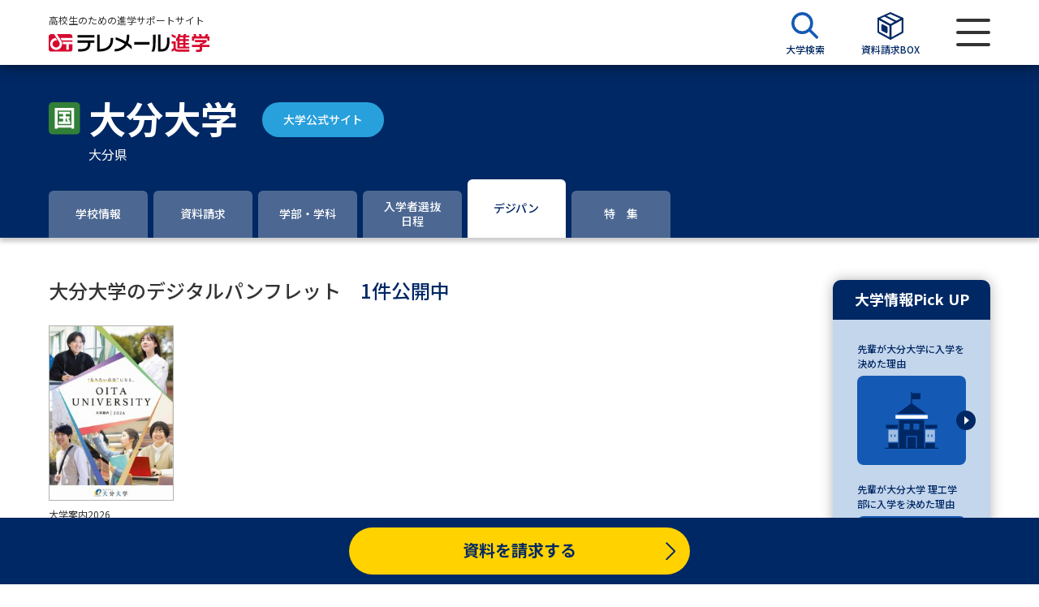

--- FILE ---
content_type: text/html; charset=UTF-8
request_url: https://telemail.jp/shingaku/university/10003502/digital-pamphlet
body_size: 11598
content:
<!DOCTYPE html>
<html lang="ja">
<head>
    <meta charset="utf-8">
    <meta http-equiv="X-UA-Compatible" content="IE=edge">
    <meta name="format-detection" content="telephone=no">
    <meta http-equiv="X-UA-Compatible" content="IE=edge">
    <meta name="viewport" content="width=device-width, initial-scale=1.0">
    <title>大分大学（デジタルパンフレット） | テレメール進学サイト</title>
    <meta name="description" content="大分大学のデジタルパンフレットを紹介しています。テレメール進学サイトでは、学部・学科情報、オープンキャンパス、先輩の入学理由、大学教授のミニ講義なども掲載。">
    <meta name="twitter:card" content="summary_large_image">
    <meta name="twitter:site" content="@telemail_info">
    <meta name="twitter:creator" content="@telemail_info">
    <meta name="twitter:title" content="大分大学（デジタルパンフレット） | テレメール進学サイト">
    <meta name="twitter:description" content="大分大学のデジタルパンフレットを紹介しています。テレメール進学サイトでは、学部・学科情報、オープンキャンパス、先輩の入学理由、大学教授のミニ講義なども掲載。">
    <meta name="twitter:image:src" content="https://telemail.jp/shingaku/com/img/telemail-university.jpg">
    <meta property="og:url" content="https://telemail.jp/shingaku/university/10003502/digital-pamphlet/">
    <meta property="og:type" content="article">
    <meta property="og:title" content="大分大学（デジタルパンフレット） | テレメール進学サイト">
    <meta property="og:description" content="大分大学のデジタルパンフレットを紹介しています。テレメール進学サイトでは、学部・学科情報、オープンキャンパス、先輩の入学理由、大学教授のミニ講義なども掲載。">
    <meta property="og:site_name" content="テレメール進学サイト">
    <meta property="og:image" content="https://telemail.jp/shingaku/com/img/telemail-university.jpg">
    <link rel="apple-touch-icon" href="/apple-touch-icon.png?ver=20231122-1">
    <link rel="icon" href="/favicon.ico">
    <link href="https://fonts.googleapis.com/css2?family=Noto+Sans+JP:wght@300;400;500;600;700;800;900&family=Oswald:wght@600;700&display=swap" rel="stylesheet">
    <link href="https://fonts.googleapis.com/css2?family=Noto+Sans&display=swap&text=ΑαΒβΓγΔδΕεΖζΗηΘθΙιΚκΛλΜμΝνΞξΟοΠπΡρΣσΤτΥυΦφΧχΨψΩω" rel="stylesheet">
    
    <script>(function(w,d,s,l,i){w[l]=w[l]||[];w[l].push({'gtm.start':
    new Date().getTime(),event:'gtm.js'});var f=d.getElementsByTagName(s)[0],
    j=d.createElement(s),dl=l!='dataLayer'?'&l='+l:'';j.async=true;j.src=
    'https://www.googletagmanager.com/gtm.js?id='+i+dl;f.parentNode.insertBefore(j,f);
    })(window,document,'script','dataLayer','GTM-NTRK39TQ');</script>
        
    <link rel="preload" as="style" href="https://telemail.jp/shingaku/requestren/build/assets/app-9ac82f6f.css" /><link rel="preload" as="style" href="https://telemail.jp/shingaku/requestren/build/assets/fontawesome-c730db7e.css" /><link rel="preload" as="style" href="https://telemail.jp/shingaku/requestren/build/assets/slick-2167903d.css" /><link rel="preload" as="style" href="https://telemail.jp/shingaku/requestren/build/assets/swiper.min-3490f5d2.css" /><link rel="preload" as="style" href="https://telemail.jp/shingaku/requestren/build/assets/styles-01e8ad84.css" /><link rel="modulepreload" href="https://telemail.jp/shingaku/requestren/build/assets/app-76073b1c.js" /><link rel="modulepreload" href="https://telemail.jp/shingaku/requestren/build/assets/vendor-da2f66a6.js" /><link rel="modulepreload" href="https://telemail.jp/shingaku/requestren/build/assets/common-5bbbf257.js" /><link rel="modulepreload" href="https://telemail.jp/shingaku/requestren/build/assets/tmss-slider-c1136d7b.js" /><link rel="modulepreload" href="https://telemail.jp/shingaku/requestren/build/assets/pickup_banner_slider-3dff8f6b.js" /><link rel="stylesheet" href="https://telemail.jp/shingaku/requestren/build/assets/app-9ac82f6f.css" /><link rel="stylesheet" href="https://telemail.jp/shingaku/requestren/build/assets/fontawesome-c730db7e.css" /><link rel="stylesheet" href="https://telemail.jp/shingaku/requestren/build/assets/slick-2167903d.css" /><link rel="stylesheet" href="https://telemail.jp/shingaku/requestren/build/assets/swiper.min-3490f5d2.css" /><link rel="stylesheet" href="https://telemail.jp/shingaku/requestren/build/assets/styles-01e8ad84.css" /><script type="module" src="https://telemail.jp/shingaku/requestren/build/assets/app-76073b1c.js"></script><script type="module" src="https://telemail.jp/shingaku/requestren/build/assets/tmss-slider-c1136d7b.js"></script><script type="module" src="https://telemail.jp/shingaku/requestren/build/assets/pickup_banner_slider-3dff8f6b.js"></script>    
                              <script>!function(e){var n="https://s.go-mpulse.net/boomerang/";if("False"=="True")e.BOOMR_config=e.BOOMR_config||{},e.BOOMR_config.PageParams=e.BOOMR_config.PageParams||{},e.BOOMR_config.PageParams.pci=!0,n="https://s2.go-mpulse.net/boomerang/";if(window.BOOMR_API_key="DXSU8-Q3QYQ-QSLJW-SJ7J7-ZQ9MN",function(){function e(){if(!o){var e=document.createElement("script");e.id="boomr-scr-as",e.src=window.BOOMR.url,e.async=!0,i.parentNode.appendChild(e),o=!0}}function t(e){o=!0;var n,t,a,r,d=document,O=window;if(window.BOOMR.snippetMethod=e?"if":"i",t=function(e,n){var t=d.createElement("script");t.id=n||"boomr-if-as",t.src=window.BOOMR.url,BOOMR_lstart=(new Date).getTime(),e=e||d.body,e.appendChild(t)},!window.addEventListener&&window.attachEvent&&navigator.userAgent.match(/MSIE [67]\./))return window.BOOMR.snippetMethod="s",void t(i.parentNode,"boomr-async");a=document.createElement("IFRAME"),a.src="about:blank",a.title="",a.role="presentation",a.loading="eager",r=(a.frameElement||a).style,r.width=0,r.height=0,r.border=0,r.display="none",i.parentNode.appendChild(a);try{O=a.contentWindow,d=O.document.open()}catch(_){n=document.domain,a.src="javascript:var d=document.open();d.domain='"+n+"';void(0);",O=a.contentWindow,d=O.document.open()}if(n)d._boomrl=function(){this.domain=n,t()},d.write("<bo"+"dy onload='document._boomrl();'>");else if(O._boomrl=function(){t()},O.addEventListener)O.addEventListener("load",O._boomrl,!1);else if(O.attachEvent)O.attachEvent("onload",O._boomrl);d.close()}function a(e){window.BOOMR_onload=e&&e.timeStamp||(new Date).getTime()}if(!window.BOOMR||!window.BOOMR.version&&!window.BOOMR.snippetExecuted){window.BOOMR=window.BOOMR||{},window.BOOMR.snippetStart=(new Date).getTime(),window.BOOMR.snippetExecuted=!0,window.BOOMR.snippetVersion=12,window.BOOMR.url=n+"DXSU8-Q3QYQ-QSLJW-SJ7J7-ZQ9MN";var i=document.currentScript||document.getElementsByTagName("script")[0],o=!1,r=document.createElement("link");if(r.relList&&"function"==typeof r.relList.supports&&r.relList.supports("preload")&&"as"in r)window.BOOMR.snippetMethod="p",r.href=window.BOOMR.url,r.rel="preload",r.as="script",r.addEventListener("load",e),r.addEventListener("error",function(){t(!0)}),setTimeout(function(){if(!o)t(!0)},3e3),BOOMR_lstart=(new Date).getTime(),i.parentNode.appendChild(r);else t(!1);if(window.addEventListener)window.addEventListener("load",a,!1);else if(window.attachEvent)window.attachEvent("onload",a)}}(),"".length>0)if(e&&"performance"in e&&e.performance&&"function"==typeof e.performance.setResourceTimingBufferSize)e.performance.setResourceTimingBufferSize();!function(){if(BOOMR=e.BOOMR||{},BOOMR.plugins=BOOMR.plugins||{},!BOOMR.plugins.AK){var n=""=="true"?1:0,t="",a="aoh6akyxfuxmw2lxsymq-f-7d41939ca-clientnsv4-s.akamaihd.net",i="false"=="true"?2:1,o={"ak.v":"39","ak.cp":"1576884","ak.ai":parseInt("1011172",10),"ak.ol":"0","ak.cr":8,"ak.ipv":4,"ak.proto":"h2","ak.rid":"6b11f51d","ak.r":47370,"ak.a2":n,"ak.m":"b","ak.n":"essl","ak.bpcip":"3.143.224.0","ak.cport":35518,"ak.gh":"23.208.24.73","ak.quicv":"","ak.tlsv":"tls1.3","ak.0rtt":"","ak.0rtt.ed":"","ak.csrc":"-","ak.acc":"","ak.t":"1769444889","ak.ak":"hOBiQwZUYzCg5VSAfCLimQ==v2pcgJ4TtF1XYW1cSHTPMh9/HucF857jxSc2arMIkOEq4UYUNnF5gwrZuAg6gxoiGFcptpFjL8Ry2XNTe+bRW0JWUHfBH+4N0eQyy7Fj3cRiSEs2NXay7sdvIBKYxxkrVB+BQ3pSN/xVmz2qMoyEC+5bi1pkK5t1DCHxb1f8yPajh/Z+CwfiDRxcWO9GutlrgRNcGwurthklUu3gEmS3L7C5ROzw6x3KvKR/Pa6U3fo7LQ73totZEDdK31vvyfaeGqyKu6NAv6VJnx1XvP8CYHt+36EaJRpyPsMNlvii866ahUHHU/9FYbB8oNDf9Fqeyd0muL5DNEL1VhT9OxFOI4o5uYKVtqsJiVwtWUkDHI4FixSyzpc0Wbklldf712pCE4C6OXgWcU9grgNb/wGtTPFySZxXnoY9I5nHHYK8GDo=","ak.pv":"25","ak.dpoabenc":"","ak.tf":i};if(""!==t)o["ak.ruds"]=t;var r={i:!1,av:function(n){var t="http.initiator";if(n&&(!n[t]||"spa_hard"===n[t]))o["ak.feo"]=void 0!==e.aFeoApplied?1:0,BOOMR.addVar(o)},rv:function(){var e=["ak.bpcip","ak.cport","ak.cr","ak.csrc","ak.gh","ak.ipv","ak.m","ak.n","ak.ol","ak.proto","ak.quicv","ak.tlsv","ak.0rtt","ak.0rtt.ed","ak.r","ak.acc","ak.t","ak.tf"];BOOMR.removeVar(e)}};BOOMR.plugins.AK={akVars:o,akDNSPreFetchDomain:a,init:function(){if(!r.i){var e=BOOMR.subscribe;e("before_beacon",r.av,null,null),e("onbeacon",r.rv,null,null),r.i=!0}return this},is_complete:function(){return!0}}}}()}(window);</script></head>

<body id="app">
    
    <noscript><iframe src="https://www.googletagmanager.com/ns.html?id=GTM-NTRK39TQ"
    height="0" width="0" style="display:none;visibility:hidden"></iframe></noscript>
    

    <div id="wrapper">
        <header>
    <div id="header">
      <div class="wrap">
        <div class="head__logo">
          <p class="head-stt">高校生のための進学サポートサイト</p>
          <a class="logo" href="https://telemail.jp/shingaku/request"><img src="https://telemail.jp/shingaku/requestren/img/common/tmss_logo.svg" alt="テレメール進学"></a>
        </div>
        <div class="head__control">
          <ul class="head__control-menu">
            <li>
              <a class="menu-items" href="https://telemail.jp/shingaku/university-research/university/search">
                <span class="menu-icon"><img src="https://telemail.jp/shingaku/requestren/img/common/search-icon-uni.svg" alt=""></span>
                <span class="menu-text">大学検索</span>
              </a>
            </li>
            <header-material-box
              :material-box-url='"https:\/\/telemail.jp\/shingaku\/sbox\/"'
            >
            </header-material-box>
          </ul>
          <div class="menu-button"><span></span></div>
        </div>
      </div>
    </div>
    <div class="menuBar">
      <div class="menuBar__head"><button class="menu-close"><img src="https://telemail.jp/shingaku/requestren/img/common/close-menu.svg" alt="メニューを閉じる"></button></div>
      <div class="menuBar__body">
        <div class="menu-inner">
          <div class="menu-items menu--materials">
            <a class="menu-link" href="https://telemail.jp/shingaku/request">
              <span class="menu-icon"><img src="https://telemail.jp/shingaku/requestren/img/common/menu-materials.svg" alt=""></span>
              資料請求
            </a>
              <a href="https://telemail.jp/shingaku/request/university/search" class="menu-search"><img src="https://telemail.jp/shingaku/requestren/img/common/search-icon-doc.svg" alt=""> 資料検索</a>
          </div>
          <div class="searchBy searchBy--special">
            <div class="searchBy__label">大学・短大の資料種類から請求</div>
            <div class="searchBy__list">
              <ul class="list-tags">
                <li class="oneItem"><a class="items" href="https://telemail.jp/shingaku/gansyo/">まだ出願に間に合う！ 募集要項・願書請求特集</a></li>
                <li><a class="items" href="https://telemail.jp/shingaku/pc/univ_pamph/index.php">大学パンフ</a></li>
                <li><a class="items" href="https://telemail.jp/shingaku/pc/gakubu/top.php">学部・学科パンフ</a></li>
                <li><a class="items" href="https://telemail.jp/shingaku/pc/gansyo/sougou_senbatsu.php">総合型選抜・学校推薦型選抜 募集要項＆願書</a></li>
                <li><a class="items" href="https://telemail.jp/shingaku/pc/gansyo/kyotsu_riyo.php">大学入学共通テスト利用選抜の募集要項＆願書</a></li>
                
                <li><a class="items" href="https://telemail.jp/shingaku/pc/gansyo/kakomon.php">過去問題集</a></li>
                
              </ul>
            </div>
            <div class="searchBy__label">大学・短大以外の資料から請求</div>
            <div class="searchBy__list">
              <ul class="list-tags">
                <li><a class="items" href="https://telemail.jp/shingaku/senmon/">専門学校の資料請求</a></li>
                <li><a class="items" href="https://telemail.jp/shingaku/gakuin/">大学院の資料請求</a></li>
                <li><a class="items" href="https://telemail.jp/shingaku/ryugaku">留学・進学関連、塾・予備校</a></li>
                <li><a class="items" href="https://telemail.jp/shingaku/pc/gakkou/common_exam.php" target="_blank">大学入学共通テスト「受験案内」の請求</a></li>
                <li><a class="items" href="https://telemail.jp/shingaku/pc/gakkou/kousotsu/index.php" target="_blank">高等学校卒業程度認定試験</a></li>
                <li><a class="items" href="https://telemail.jp/shingaku/pc/gakkou/kyouin/youtien.php" target="_blank">幼稚園教員資格認定試験</a></li>
                <li><a class="items" href="https://telemail.jp/shingaku/pc/gakkou/kyouin/shougakkou.php" target="_blank">小学校教員資格認定試験</a></li>
                <li><a class="items" href="https://telemail.jp/shingaku/pc/gakkou/kyouin/koukoujyouhou.php" target="_blank">高等学校（情報）教員資格認定試験</a></li>
              </ul>
            </div>
          </div>
          <div class="menu-items menu--school">
            <a class="menu-link" href="https://telemail.jp/shingaku/university-research">
              <span class="menu-icon"><img src="https://telemail.jp/shingaku/requestren/img/common/menu-school.svg" alt=""></span>
              大学研究
            </a>
              <a href="https://telemail.jp/shingaku/university-research/university/search" class="menu-search"><img src="https://telemail.jp/shingaku/requestren/img/common/search-icon-uni.svg" alt=""> 大学検索</a>
          </div>
          <div class="searchBy searchBy--school">
            <div class="searchBy__label">大学で学べる内容や特徴を調べる</div>
            <div class="searchBy__list">
              <ul class="list-tags">
                <li><a class="items" href="https://telemail.jp/magazine/university-research/theme-new-department">新増設大学・学部・学科特集</a></li>
                <li><a class="items" href="https://telemail.jp/magazine/university-research/theme-global">国際・グローバルに強い大学特集</a></li>
                <li><a class="items" href="https://telemail.jp/magazine/university-research/theme-data-science">データサイエンス特集</a></li>
                <li><a class="items" href="https://telemail.jp/magazine/university-research/theme-scholarship">奨学金・特待生制度特集</a></li>
                <li><a class="items" href="https://telemail.jp/shingaku/p/dp/">デジタルパンフレット</a></li>
                <li><a class="items" href="https://telemail.jp/magazine/"> 進路の３択</a></li>
                <li><a class="items" href="https://telemail.jp/shingaku/selfbrand/" target="_blank">SELFBRAND 特集ページ</a></li>
                
              </ul>
            </div>
            <div class="searchBy__label">オープンキャンパスなどを調べる</div>
            <div class="searchBy__list">
              <ul class="list-tags">
                <li><a class="items" href="https://telemail.jp/shingaku/oc">オープンキャンパス検索</a></li>
                <li><a class="items" href="https://telemail.jp/shingaku/simulated">模擬授業を探す</a></li>
                <li><a class="items" href="https://telemail.jp/shingaku/p/tokushu/tokushu_weboc.php">来場型・Web型イベント特集</a></li>
                <li><a class="items" href="https://liveweb.yumenavi.info" target="_blank">夢ナビライブ</a></li>
              </ul>
            </div>
          </div>
          <div class="menu-items menu--preparation">
            <a class="menu-link" href="https://telemail.jp/shingaku/exam-preparation">
                <span class="menu-icon"><img src="https://telemail.jp/shingaku/requestren/img/common/menu-preparation.svg"
                        alt=""></span> 受験準備 </a>
            <a href="https://telemail.jp/shingaku/request/university/search" class="menu-search"><img src="https://telemail.jp/shingaku/requestren/img/common/search-icon-pre.svg" alt=""> 資料検索</a>
          </div>
          <div class="searchBy searchBy--preparation">
            <div class="searchBy__label">志望校・出願校を調べる</div>
            <div class="searchBy__list">
              <ul class="list-tags">
                <li><a class="items" href="https://telemail.jp/shingaku/p/heigan/" rel="noopener">併願校選び</a></li>
                <li><a class="items" href="https://telemail.jp/shingaku/exam-comparison/" rel="noopener">受験スケジュールを立てよう</a></li>
                <li><a class="items" href="https://telemail.jp/shingaku/gekirei/" target="_blank" rel="noopener">入試直前激励号 特集ページ</a></li>
                <li><a class="items" href="https://telemail.jp/shingaku/iza/" target="_blank" rel="noopener">大学受験 いざ、挑戦！ 特集ページ</a></li>
                <li><a class="items" href="https://telemail.jp/shingaku/shingakusurveylist/" rel="noopener">先輩が入学を決めた理由</a></li>
                <li><a class="items" href="https://a.telemail.jp/?ga=tmweb" target="_blank" rel="noopener">テレメール全国一斉進学調査</a></li>
                <li><a class="items" href="https://telemail.jp/shingaku/pc/shingaku/shingaku/life_spe.php" rel="noopener">新生活お役立ちガイド</a></li>
              </ul>
            </div>
          </div>
          <div class="menu-items menu--studies">
            <a class="menu-link" href="https://telemail.jp/shingaku/academics-research">
              <span class="menu-icon"><img src="https://telemail.jp/shingaku/requestren/img/common/menu-studies.svg" alt=""></span>
              学問発見
            </a>
            <a href="https://telemail.jp/shingaku/academics-research/search" class="menu-search"><img src="https://telemail.jp/shingaku/requestren/img/common/search-icon-aca.svg" alt=""> 学問検索</a>
          </div>
          <div class="searchBy searchBy--studies">
            <div class="searchBy__label">大学で学びたい学問発見</div>
            <div class="searchBy__list">
              <ul class="list-tags">
                <li><a class="items" href="https://telemail.jp/shingaku/academics-research/search" rel="noopener">学問のミニ講義「夢ナビ講義」</a></li>
                <li><a class="items" href="https://telemail.jp/shingaku/gakumon/" rel="noopener">学問分野解説</a></li>
                <li><a class="items" href="https://telemail.jp/magazine/academics-research/gakumon-textbook" rel="noopener">学問の教科書</a></li>
                <li><a class="items" href="https://liveweb.yumenavi.info" target="_blank" rel="noopener">夢ナビライブ</a></li>
              </ul>
            </div>
          </div>
          <div class="user-support">
            <label class="support-label">ユーザーサポート</label>
            <ul class="support-list">
              <li><a href="https://telemail.jp/shingaku/pc/support/faq.php" rel="noopener">よくあるご質問</a></li>
              <li class="display-pc"><a href="https://telemail.jp/shingaku/pc/info/siteinfo.php" target="_blank" rel="noopener">このサイトについて</a></li>
              <li><a href="https://telemail.jp/shingaku/com/support/" target="_blank" rel="noopener">資料の料金の<br class="br-sp">お支払いについて</a></li>
              <li><a href="https://telemail.jp/kakunin/"target="_blank" rel="noopener">受付内容、発送状況の確認（受付番号）</a></li>
              <li><a href="https://telemail.jp/kakunin/tmlogin/"target="_blank" rel="noopener">受付内容、発送状況の確認（郵便番号・パスワード）</a></li>
              <li><a href="https://telemail.jp/pay/" target="_blank" rel="noopener">テレメール<br class="br-sp" >お支払いサイト</a></li>
              <li><a href="https://telemail.jp/stipulate/" target="_blank" rel="noopener">個人情報取扱規定</a></li>
              <li><a href="https://telemail.jp/law/" target="_blank" rel="noopener">特定商取引表記</a></li>
              <li class="display-pc"><a href="https://telemail.jp/shingaku/pc/support/index.php#b" target="_blank" rel="noopener">お問合せ先</a></li>
              <li><a href="https://telemail.jp/shingaku/pc/info/catalog.php" rel="noopener">テレメール進学カタログ<br class="br-sp">訂正のご案内</a></li>
              <li class="display-pc"><a href="https://telemail.jp/shingaku/pc/info/link.php" target="_blank" rel="noopener">受験情報リンク</a></li>
            </ul>
          </div>
        </div>
      </div>
    </div>
  </header>

            <div id="contents">
        <div class="university">
            <div class="university-content">

                
                <div class="head-tabs--noimage">
        <div class="tabs-info">
        <div class="tabs-info__university">
            <div class="wrap">
                <div class="university-wrap">
                    <div class="university-name">
                        <span class="icon">
                                                            <img src="https://telemail.jp/shingaku/requestren/img/common/national-icon.svg" alt="国立">
                                                    </span>
                        <div class="d-block">
                            <div class="university-flex-center">
                                <h1 class="name">大分大学</h1>
                                                                    <div class="official-header pcver">
                                        <a class="btn btn-official" target="_blank" rel="noopener nowrapper" href="https://www.oita-u.ac.jp/">大学公式サイト</a>
                                    </div>         
                                                            </div>
                                                        <div class="university-flex">
                                <div class="university-location">大分県</div>
                                                                    <div class="official-header spver">
                                        <a class="btn btn-official" target="_blank" rel="noopener nowrapper" href="https://www.oita-u.ac.jp/">大学公式サイト</a>
                                    </div>
                                                            </div>
                        </div>
                    </div>
                </div>
            </div>
        </div>
    </div>
</div>
<detail-tab-component>
    <div class="navigation-wrapper" id="replace-head">
        <div class="navigation">
            <ul>
                                <li >
                    <a  href="https://telemail.jp/shingaku/university/10003502">
                        <span>学校情報</span>
                    </a>
                </li>
                                <li >
                    <a  href="https://telemail.jp/shingaku/university/10003502/request">
                        <span>資料請求</span>
                    </a>
                </li>
                                    <li >
                        <a                             href="https://telemail.jp/shingaku/university/10003502/faculty">
                            <span>学部・学科</span>
                        </a>
                    </li>
                                
                <!-- 総合、推薦、一般のいずれかが1件以上ある場合に入学者選抜日程タブ表示-->
                                                                        <li class="">
                        <a class="" href="https://telemail.jp/shingaku/university/10003502/examination/general">
                            <span>入学者選抜<br>日程</span>
                        </a>
                    </li>
                                <!--                     <li  >
                        <a  href="https://telemail.jp/shingaku/university/10003502/examination/general">
                            //<span>一般選抜日程<br><span class="navigation-fs11">（2026年度入学用）</span></span> 
                            <span>入学者選抜<br>日程</span>
                        </a>
                    </li>
                 -->
                                                                    <li  class='active' >
                        <a  class='active'  href="https://telemail.jp/shingaku/university/10003502/digital-pamphlet">
                            <span>デジパン</span>
                        </a>
                    </li>
                                                    <li >
                        <a  href="https://telemail.jp/shingaku/university/10003502/features">
                            <span>特　集</span>
                        </a>
                    </li>
                                            </ul>

        </div>
    </div>
</detail-tab-component>

                <div class="wrap">
                    <div class="university-pane">
                        <div class="university-row">
                            <div class="university-row__col">
                                <div class="university-title">
                                    <h2 class="university-title__tlt">大分大学のデジタルパンフレット　<span
                                            class="university-title-available">1件公開中</span></h2>
                                </div>
                                <div class="digital">
                                    <ul>
                                                                                    <li>
                                                <div class="digital__thumb">
                                                    <div class="thumbnail">
                                                        <a href="https://www.d-pam.com/oita-u/2515285/index.html" onclick="window.open(this.href,'_blank','fullscreen=no,resizable=yes,scrollbars=no');return false;"><img
                                                                src="https://telemail.jp/shingaku/dp-img/b1528520261.jpg?ver=20231121-1"
                                                                alt="大学案内2026(2026年度版)"
                                                                onerror="this.onerror = null; this.src='https://telemail.jp/shingaku/requestren/img/data/noimage_pamphlet.svg';"></a>
                                                    </div>
                                                    <div class="view-brochure">
                                                        <a href="https://www.d-pam.com/oita-u/2515285/index.html" onclick="window.open(this.href,'_blank','fullscreen=no,resizable=yes,scrollbars=no');return false;">パンフを見る</a>
                                                    </div>
                                                </div>
                                                <div class="digital__content">
                                                    <h3 class="digital-title">
                                                        <a href="https://www.d-pam.com/oita-u/2515285/index.html" onclick="window.open(this.href,'_blank','fullscreen=no,resizable=yes,scrollbars=no');return false;">大学案内2026<br>(2026年度版)</a>
                                                    </h3>
                                                </div>
                                            </li>
                                                                            </ul>
                                </div>
                            </div>

                            
                            <div class="pick-open--noimage">
        <a href="#"><img src="https://telemail.jp/shingaku/requestren/img/common/icon-pick-open.svg"
                alt="大学情報Pick UPメニューを表示する"></a>
    </div>
<div class="university-row__col">
            <div class="pick-wrap">
            <div class="pick-up">
                <div class="pick-up__title">
                    <h2 class="pick-title">大学情報Pick UP</h2>
                    <button class="btn btn-close-pick"><img
                            src="https://telemail.jp/shingaku/requestren/img/common/icon-close-white.svg"
                            alt="メニューを閉じる"></button>
                </div>
                <div class="pick-up__content">
                    <div class="pick-list">
                        <ul>
                                                            <li>
                                    <div class="pick-list__text">
                                        <h3 class="pick-text">
                                            <a href="https://telemail.jp/shingaku/p/shingakusurvey/result.php?code=0721&amp;gc=10003502&amp;ga=tmssdetail"  target="_blank" rel="noopener nowrapper" >
                                                                                                    先輩が大分大学に入学を決めた理由
                                                                                            </a>
                                        </h3>
                                    </div>
                                    <div class="pick-list__info">
                                        <a href="https://telemail.jp/shingaku/p/shingakusurvey/result.php?code=0721&amp;gc=10003502&amp;ga=tmssdetail"  target="_blank" rel="noopener nowrapper" >
                                                                                            <img src="https://telemail.jp/shingaku/requestren/img/common/icon-pick.svg"
                                                    alt="">
                                                                                        <span class="pick-item"></span>
                                                                                    </a>
                                    </div>
                                </li>
                                                            <li>
                                    <div class="pick-list__text">
                                        <h3 class="pick-text">
                                            <a href="https://telemail.jp/shingaku/p/shingakusurvey/result.php?code=0721&amp;gkb=03&amp;gc=10003502&amp;ga=tmssdetail"  target="_blank" rel="noopener nowrapper" >
                                                                                                    先輩が大分大学 理工学部に入学を決めた理由
                                                                                            </a>
                                        </h3>
                                    </div>
                                    <div class="pick-list__info">
                                        <a href="https://telemail.jp/shingaku/p/shingakusurvey/result.php?code=0721&amp;gkb=03&amp;gc=10003502&amp;ga=tmssdetail"  target="_blank" rel="noopener nowrapper" >
                                                                                            <img src="https://telemail.jp/shingaku/requestren/img/common/icon-pick.svg"
                                                    alt="">
                                                                                        <span class="pick-item"></span>
                                                                                    </a>
                                    </div>
                                </li>
                                                    </ul>
                    </div>
                                    </div>
            </div>
        </div>
    </div>

                        </div>
                    </div>
                </div>
            </div>

            
            <div class="footer-request--fixed scroll--fixed--noimage">
    <div class="wrap">
        <div class="btn-list">
        <ul>
            <li class="request-information">
            <a class="btn btn-warning" href="https://telemail.jp/shingaku/university/10003502/request">資料を請求する</a>
            </li>
        </ul>
        </div>
    </div>
</div>
        </div>
    </div>

                     <footer>
  <button class="scrollTop"></button>
  <div id="footer">
    <div class="wrap">
      <div class="footer__menu">
        <div class="menu-col-1">
          <div class="menu-group">
            <h2 class="footer-label">大学・短大のパンフ・願書を請求</h2>
            <ul class="fNavi">
              <li>
                <a href="https://telemail.jp/shingaku/request/university/search">大学・短大の資料請求</a>
              </li>
              <li>
                <a class="area" href="https://telemail.jp/shingaku/request/university/result?area=hokkaido">北海道</a>
                <a href="https://telemail.jp/shingaku/request/university/result?pref=hokkaido">北海道</a>
              </li>
              <li>
                <a class="area" href="https://telemail.jp/shingaku/request/university/result?area=touhoku">東北</a>
                <a href="https://telemail.jp/shingaku/request/university/result?pref=aomori">青森</a>
                <a href="https://telemail.jp/shingaku/request/university/result?pref=iwate">岩手</a>
                <a href="https://telemail.jp/shingaku/request/university/result?pref=miyagi">宮城</a>
                <a href="https://telemail.jp/shingaku/request/university/result?pref=akita"> 秋田</a>
                <a href="https://telemail.jp/shingaku/request/university/result?pref=yamagata">山形</a>
                <a href="https://telemail.jp/shingaku/request/university/result?pref=fukushima">福島</a>
              </li>
              <li>
                <a class="area" href="https://telemail.jp/shingaku/request/university/result?area=kanto">関東</a>
                <a href="https://telemail.jp/shingaku/request/university/result?pref=ibaraki">茨城</a>
                <a href="https://telemail.jp/shingaku/request/university/result?pref=tochigi">栃木</a>
                <a href="https://telemail.jp/shingaku/request/university/result?pref=gunma">群馬</a>
                <a href="https://telemail.jp/shingaku/request/university/result?pref=saitama">埼玉</a>
                <a href="https://telemail.jp/shingaku/request/university/result?pref=chiba">千葉</a>
                <a href="https://telemail.jp/shingaku/request/university/result?pref=tokyo">東京</a>
                <a href="https://telemail.jp/shingaku/request/university/result?pref=kanagawa">神奈川</a>
                <a href="https://telemail.jp/shingaku/request/university/result?pref=yamanashi">山梨</a>
              </li>
              <li>
                <a class="area" href="https://telemail.jp/shingaku/request/university/result?area=shinetsuhokuriku">信越・北陸</a>
                <a href="https://telemail.jp/shingaku/request/university/result?pref=niigata">新潟</a>
                <a href="https://telemail.jp/shingaku/request/university/result?pref=nagano">長野</a>
                <a href="https://telemail.jp/shingaku/request/university/result?pref=toyama">富山</a>
                <a href="https://telemail.jp/shingaku/request/university/result?pref=ishikawa">石川</a>
                <a href="https://telemail.jp/shingaku/request/university/result?pref=fukui">福井</a>
              </li>
              <li>
                <a class="area" href="https://telemail.jp/shingaku/request/university/result?area=tokai">東海</a>
                <a href="https://telemail.jp/shingaku/request/university/result?pref=shizuoka">静岡</a>
                <a href="https://telemail.jp/shingaku/request/university/result?pref=gifu">岐阜</a>
                <a href="https://telemail.jp/shingaku/request/university/result?pref=aichi">愛知</a>
                <a href="https://telemail.jp/shingaku/request/university/result?pref=mie">三重</a>
              </li>
              <li>
                <a class="area" href="https://telemail.jp/shingaku/request/university/result?area=kinki">近畿</a>
                <a href="https://telemail.jp/shingaku/request/university/result?pref=shiga">滋賀</a>
                <a href="https://telemail.jp/shingaku/request/university/result?pref=kyoto">京都</a>
                <a href="https://telemail.jp/shingaku/request/university/result?pref=osaka">大阪</a>
                <a href="https://telemail.jp/shingaku/request/university/result?pref=hyougo">兵庫</a>
                <a href="https://telemail.jp/shingaku/request/university/result?pref=nara">奈良</a>
                <a href="https://telemail.jp/shingaku/request/university/result?pref=wakayama">和歌山</a>
              </li>
              <li>
                <a class="area" href="https://telemail.jp/shingaku/request/university/result?area=cyuugoku">中国</a>
                <a href="https://telemail.jp/shingaku/request/university/result?pref=tottori">鳥取</a>
                <a href="https://telemail.jp/shingaku/request/university/result?pref=okayama">岡山</a>
                <a href="https://telemail.jp/shingaku/request/university/result?pref=shimane">島根</a>
                <a href="https://telemail.jp/shingaku/request/university/result?pref=hiroshima">広島</a>
                <a href="https://telemail.jp/shingaku/request/university/result?pref=yamaguchi">山口</a>
              </li>
              <li>
                <a class="area" href="https://telemail.jp/shingaku/request/university/result?area=shikoku">四国</a>
                <a href="https://telemail.jp/shingaku/request/university/result?pref=kagawa">香川</a>
                <a href="https://telemail.jp/shingaku/request/university/result?pref=tokushima">徳島</a>
                <a href="https://telemail.jp/shingaku/request/university/result?pref=ehime">愛媛</a>
                <a href="https://telemail.jp/shingaku/request/university/result?pref=kouchi">高知</a>
              </li>
              <li>
                <a class="area" href="https://telemail.jp/shingaku/request/university/result?area=kyuushuuokinawa">九州・沖縄</a>
                <a href="https://telemail.jp/shingaku/request/university/result?pref=fukuoka">福岡</a>
                <a href="https://telemail.jp/shingaku/request/university/result?pref=oita">大分</a>
                <a href="https://telemail.jp/shingaku/request/university/result?pref=miyazaki">宮崎</a>
                <a href="https://telemail.jp/shingaku/request/university/result?pref=saga">佐賀</a>
                <a href="https://telemail.jp/shingaku/request/university/result?pref=nagasaki">長崎</a>
                <a href="https://telemail.jp/shingaku/request/university/result?pref=kumamoto">熊本</a>
                <a href="https://telemail.jp/shingaku/request/university/result?pref=kagoshima">鹿児島</a>
                <a href="https://telemail.jp/shingaku/request/university/result?pref=okinawa">沖縄</a>
              </li>
            </ul>
          </div>
          <div class="menu-group">
            <h2 class="footer-label">専門学校のパンフ・願書を請求</h2>
            <ul class="fNavi">
              <li>
                <a href="https://telemail.jp/shingaku/senmon/">専門学校の資料請求</a>
              </li>
            </ul>
            <div class="fNav-sub">
              <span class="d-block mb-1">▼エリアから専門学校を探す</span>
              <ul class="fNavi">
                <li>
                                                                                          <a class="area" href="https://telemail.jp/shingaku/pc/shingaku/senmon/school.php?tdfk%5B0%5D=1">北海道</a>
                                                                                                                                      <a class="area" href="https://telemail.jp/shingaku/pc/shingaku/senmon/school.php?tdfk%5B1%5D=2&amp;tdfk%5B2%5D=3&amp;tdfk%5B3%5D=4&amp;tdfk%5B4%5D=5&amp;tdfk%5B5%5D=6&amp;tdfk%5B6%5D=7">東北</a>
                                                                                                                                      <a class="area" href="https://telemail.jp/shingaku/pc/shingaku/senmon/school.php?tdfk%5B7%5D=8&amp;tdfk%5B8%5D=9&amp;tdfk%5B9%5D=10&amp;tdfk%5B10%5D=11&amp;tdfk%5B11%5D=12&amp;tdfk%5B12%5D=13&amp;tdfk%5B13%5D=14&amp;tdfk%5B14%5D=19">関東</a>
                                                                                                                                      <a class="area" href="https://telemail.jp/shingaku/pc/shingaku/senmon/school.php?tdfk%5B19%5D=15&amp;tdfk%5B20%5D=20&amp;tdfk%5B21%5D=16&amp;tdfk%5B22%5D=17&amp;tdfk%5B23%5D=18">信越・北陸</a>
                                                                                                                                      <a class="area" href="https://telemail.jp/shingaku/pc/shingaku/senmon/school.php?tdfk%5B15%5D=22&amp;tdfk%5B16%5D=21&amp;tdfk%5B17%5D=23&amp;tdfk%5B18%5D=24">東海</a>
                                                                                                                                    </li>
                          <li>
                            <a class="area" href="https://telemail.jp/shingaku/pc/shingaku/senmon/school.php?tdfk%5B24%5D=25&amp;tdfk%5B25%5D=26&amp;tdfk%5B26%5D=27&amp;tdfk%5B27%5D=28&amp;tdfk%5B28%5D=29&amp;tdfk%5B29%5D=30">近畿</a>
                                                                                                                                      <a class="area" href="https://telemail.jp/shingaku/pc/shingaku/senmon/school.php?tdfk%5B30%5D=31&amp;tdfk%5B31%5D=33&amp;tdfk%5B32%5D=32&amp;tdfk%5B33%5D=34&amp;tdfk%5B34%5D=35">中国</a>
                                                                                                                                      <a class="area" href="https://telemail.jp/shingaku/pc/shingaku/senmon/school.php?tdfk%5B35%5D=37&amp;tdfk%5B36%5D=36&amp;tdfk%5B37%5D=38&amp;tdfk%5B38%5D=39">四国</a>
                                                                                                                                      <a class="area" href="https://telemail.jp/shingaku/pc/shingaku/senmon/school.php?tdfk%5B39%5D=40&amp;tdfk%5B40%5D=44&amp;tdfk%5B41%5D=45&amp;tdfk%5B42%5D=41&amp;tdfk%5B43%5D=42&amp;tdfk%5B44%5D=43&amp;tdfk%5B45%5D=46&amp;tdfk%5B46%5D=47">九州・沖縄</a>
                                                                                                                    </li>
              </ul>
            </div>
          </div>
          <div class="menu-group">
            <h2 class="footer-label">大学院のパンフ・願書を請求</h2>
            <ul class="fNavi">
              <li>
                <a href="https://telemail.jp/shingaku/gakuin/">大学院の資料請求</a>
              </li>
            </ul>
            <div class="fNav-sub">
              <span class="d-block mb-1">▼エリアから大学院を探す</span>
              <ul class="fNavi">
                <li>
                                                                                      <a class="area" href="https://telemail.jp/shingaku/pc/shingaku/gakuin/school.php?tdfk%5B0%5D=1">北海道</a>
                                                                                                                                <a class="area" href="https://telemail.jp/shingaku/pc/shingaku/gakuin/school.php?tdfk%5B1%5D=2&amp;tdfk%5B2%5D=3&amp;tdfk%5B3%5D=4&amp;tdfk%5B4%5D=5&amp;tdfk%5B5%5D=6&amp;tdfk%5B6%5D=7">東北</a>
                                                                                                                                <a class="area" href="https://telemail.jp/shingaku/pc/shingaku/gakuin/school.php?tdfk%5B7%5D=8&amp;tdfk%5B8%5D=9&amp;tdfk%5B9%5D=10&amp;tdfk%5B10%5D=11&amp;tdfk%5B11%5D=12&amp;tdfk%5B12%5D=13&amp;tdfk%5B13%5D=14&amp;tdfk%5B14%5D=19">関東</a>
                                                                                                                                <a class="area" href="https://telemail.jp/shingaku/pc/shingaku/gakuin/school.php?tdfk%5B19%5D=15&amp;tdfk%5B20%5D=20&amp;tdfk%5B21%5D=16&amp;tdfk%5B22%5D=17&amp;tdfk%5B23%5D=18">信越・北陸</a>
                                                                                                                                <a class="area" href="https://telemail.jp/shingaku/pc/shingaku/gakuin/school.php?tdfk%5B15%5D=22&amp;tdfk%5B16%5D=21&amp;tdfk%5B17%5D=23&amp;tdfk%5B18%5D=24">東海</a>
                                                                                                                              </li>
                        <li>
                          <a class="area" href="https://telemail.jp/shingaku/pc/shingaku/gakuin/school.php?tdfk%5B24%5D=25&amp;tdfk%5B25%5D=26&amp;tdfk%5B26%5D=27&amp;tdfk%5B27%5D=28&amp;tdfk%5B28%5D=29&amp;tdfk%5B29%5D=30">近畿</a>
                                                                                                                                <a class="area" href="https://telemail.jp/shingaku/pc/shingaku/gakuin/school.php?tdfk%5B30%5D=31&amp;tdfk%5B31%5D=33&amp;tdfk%5B32%5D=32&amp;tdfk%5B33%5D=34&amp;tdfk%5B34%5D=35">中国</a>
                                                                                                                                <a class="area" href="https://telemail.jp/shingaku/pc/shingaku/gakuin/school.php?tdfk%5B35%5D=37&amp;tdfk%5B36%5D=36&amp;tdfk%5B37%5D=38&amp;tdfk%5B38%5D=39">四国</a>
                                                                                                                                <a class="area" href="https://telemail.jp/shingaku/pc/shingaku/gakuin/school.php?tdfk%5B39%5D=40&amp;tdfk%5B40%5D=44&amp;tdfk%5B41%5D=45&amp;tdfk%5B42%5D=41&amp;tdfk%5B43%5D=42&amp;tdfk%5B44%5D=43&amp;tdfk%5B45%5D=46&amp;tdfk%5B46%5D=47">九州・沖縄</a>
                                                                                                                  </li>
              </ul>
            </div>
          </div>
          <div class="menu-group">
            <h2 class="footer-label">留学・進学関連、塾・予備校などの資料請求</h2>
            <ul class="fNavi">
              <li><a href="https://telemail.jp/shingaku/pc/shingaku/index_k.php">留学関連・進学関連などの資料請求一覧</a></li>
              <li><a href="https://telemail.jp/shingaku/pc/shingaku/shingaku/ryugaku.php">外国大学日本校・留学関連機関の資料請求</a></li>
              <li><a href="https://telemail.jp/shingaku/pc/shingaku/shingaku/shingaku.php">新聞奨学会・進学情報誌の資料請求</a></li>
              <li><a href="https://telemail.jp/shingaku/pc/shingaku/shingaku/room.php">新生活情報関連（大学生協）・部屋探し系情報誌の資料請求</a></li>
              <li><a href="https://telemail.jp/shingaku/pc/shingaku/shingaku/yobikou.php">進学塾・予備校、高卒認定予備校の資料請求</a></li>
            </ul>
          </div>
          <div class="menu-group">
            <h2 class="footer-label">大学入学共通テストなどの資料請求</h2>
            <ul class="fNavi">
              <li><a href="https://telemail.jp/shingaku/pc/gakkou/common_exam.php" target="_blank" rel="noopener">大学入学共通テスト「受験案内」</a></li>
              <li><a href="https://telemail.jp/shingaku/pc/gakkou/kousotsu/index.php" target="_blank" rel="noopener">高等学校卒業程度認定試験</a></li>
              <li><a href="https://telemail.jp/shingaku/pc/gakkou/kyouin/youtien.php" target="_blank" rel="noopener">幼稚園教員資格認定試験</a></li>
              <li><a href="https://telemail.jp/shingaku/pc/gakkou/kyouin/shougakkou.php" target="_blank" rel="noopener">小学校教員資格認定試験</a></li>
              <li><a href="https://telemail.jp/shingaku/pc/gakkou/kyouin/koukoujyouhou.php" target="_blank" rel="noopener">高等学校（情報）教員資格認定試験</a></li>
            </ul>
          </div>
          <div class="menu-group">
            <h2 class="footer-label">資料請求番号を入力して資料請求</h2>
            <ul class="fNavi">
              <li>
                <a href="https://telemail.jp/" target="_blank" rel="noopener">6桁の資料請求番号で請求</a>
                
              </li>
            </ul>
          </div>
        </div>
        <div class="menu-col-2">
          <div class="menu-group">
            <h2 class="footer-label">学問分野から大学を探す</h2>
            <ul class="fNavi">
              <li>
                <a class="ac-sys" href="https://telemail.jp/shingaku/request/university/result?ac-sys=bungaku">文学・人文系統</a>
              </li>
              <li>
                <div class="region_box">
                  <a class="ac-fi" href="https://telemail.jp/shingaku/request/university/result?ac-fi=nihon">日本文学</a>
                  <a class="ac-fi" href="https://telemail.jp/shingaku/request/university/result?ac-fi=gaikoku">外国文学</a>
                  <a class="ac-fi" href="https://telemail.jp/shingaku/request/university/result?ac-fi=shigaku">史学・地理学</a>
                  <a class="ac-fi" href="https://telemail.jp/shingaku/request/university/result?ac-fi=tetsugaku">哲学・倫理・宗教学</a>
                  <a class="ac-fi" href="https://telemail.jp/shingaku/request/university/result?ac-fi=shinri">心理学・行動科学</a>
                  <a class="ac-fi" href="https://telemail.jp/shingaku/request/university/result?ac-fi=bunka">文化・教養学</a>
                  <a class="ac-fi" href="https://telemail.jp/shingaku/request/university/result?ac-fi=ningen">人間科学</a>
                </div>
              </li>
              <li>
                <a class="ac-sys" href="https://telemail.jp/shingaku/request/university/result?ac-sys=gogaku">語学・言語学系統</a>
              </li>
              <li>
                <div class="region_box">
                  <a class="ac-fi" href="https://telemail.jp/shingaku/request/university/result?ac-fi=gaikokugo">外国語学</a>
                  <a class="ac-fi" href="https://telemail.jp/shingaku/request/university/result?ac-fi=nihongo">日本語学</a>
                  <a class="ac-fi" href="https://telemail.jp/shingaku/request/university/result?ac-fi=gengo">言語学</a>
                </div>
              </li>
              <li>
                <a class="ac-sys" href="https://telemail.jp/shingaku/request/university/result?ac-sys=kyouiku">教育系統</a>
                <a class="ac-fi" href="https://telemail.jp/shingaku/request/university/result?ac-fi=kyouiku">教育</a>
              </li>
              <li>
                <a class="ac-sys" href="https://telemail.jp/shingaku/request/university/result?ac-sys=geijutsu">美術・デザイン・芸術系統</a>
                <a class="ac-fi" href="https://telemail.jp/shingaku/request/university/result?ac-fi=geijutsu">美術・デザイン・芸術学</a>
              </li>
              <li>
                <a class="ac-sys" href="https://telemail.jp/shingaku/request/university/result?ac-sys=ongaku">音楽系統</a>
                <a class="ac-fi" href="https://telemail.jp/shingaku/request/university/result?ac-fi=ongaku">音楽</a>
              </li>
              <li>
                <a class="ac-sys" href="https://telemail.jp/shingaku/request/university/result?ac-sys=houritsu">法律・政治系統</a>
              </li>
              <li>
                <div class="region_box">
                  <a class="ac-fi" href="https://telemail.jp/shingaku/request/university/result?ac-fi=hougaku">法学</a>
                  <a class="ac-fi" href="https://telemail.jp/shingaku/request/university/result?ac-fi=seiji">政治学</a>
                </dev>
              </li>
              <li>
                <a class="ac-sys" href="https://telemail.jp/shingaku/request/university/result?ac-sys=keizai">経済・経営・商学系統</a>
              </li>
              <li>
                <div class="region_box">
                  <a class="ac-fi" href="https://telemail.jp/shingaku/request/university/result?ac-fi=keizai">経済学</a>
                  <a class="ac-fi" href="https://telemail.jp/shingaku/request/university/result?ac-fi=keiei">経営学・商学</a>
                  <a class="ac-fi" href="https://telemail.jp/shingaku/request/university/result?ac-fi=keieijouhou">経営情報学</a>
                </dev>
              </li>
              <li>
                <a class="ac-sys" href="https://telemail.jp/shingaku/request/university/result?ac-sys=shakai">社会学系統</a>
              </li>
              <li>
                <div class="region_box">
                  <a class="ac-fi" href="https://telemail.jp/shingaku/request/university/result?ac-fi=shakai">社会学</a>
                  <a class="ac-fi" href="https://telemail.jp/shingaku/request/university/result?ac-fi=fukushi">社会福祉学</a>
                  <a class="ac-fi" href="https://telemail.jp/shingaku/request/university/result?ac-fi=kankyou">環境学</a>
                  <a class="ac-fi" href="https://telemail.jp/shingaku/request/university/result?ac-fi=kankou">観光学</a>
                  <a class="ac-fi" href="https://telemail.jp/shingaku/request/university/result?ac-fi=massmedia">マスコミ学</a>
                </dev>
              </li>
              <li>
                <a class="ac-sys" href="https://telemail.jp/shingaku/request/university/result?ac-sys=kokusai">国際関係学系統</a>
                <a class="ac-fi" href="https://telemail.jp/shingaku/request/university/result?ac-fi=kokusai">国際関係学</a>
              </li>
              <li>
                <a class="ac-sys" href="https://telemail.jp/shingaku/request/university/result?ac-sys=jouhou">情報・メディア系統</a>
              </li>
              <li>
                <div class="region_box">
                  <a class="ac-fi" href="https://telemail.jp/shingaku/request/university/result?ac-fi=jouhou">情報学・データサイエンス</a>
                  <a class="ac-fi" href="https://telemail.jp/shingaku/request/university/result?ac-fi=media">メディア学</a>
                </dev>
              </li>
              <li>
                <a class="ac-sys" href="https://telemail.jp/shingaku/request/university/result?ac-sys=rigaku">理学系統</a>
              </li>
              <li>
                <div class="region_box">
                  <a class="ac-fi" href="https://telemail.jp/shingaku/request/university/result?ac-fi=suugaku">数学</a>
                  <a class="ac-fi" href="https://telemail.jp/shingaku/request/university/result?ac-fi=butsuri">物理学</a>
                  <a class="ac-fi" href="https://telemail.jp/shingaku/request/university/result?ac-fi=kagaku">化学</a>
                  <a class="ac-fi" href="https://telemail.jp/shingaku/request/university/result?ac-fi=seibutsu">生物学</a>
                  <a class="ac-fi" href="https://telemail.jp/shingaku/request/university/result?ac-fi=chikyuu">地球科学</a>
                </dev>
              </li>
              <li>
                <a class="ac-sys" href="https://telemail.jp/shingaku/request/university/result?ac-sys=kougaku">工学系統</a>
              </li>
              <li>
                <div class="region_box">
                  <a class="ac-fi" href="https://telemail.jp/shingaku/request/university/result?ac-fi=kikai">機械工学</a>
                  <a class="ac-fi" href="https://telemail.jp/shingaku/request/university/result?ac-fi=koukuu">航空・宇宙工学</a>
                  <a class="ac-fi" href="https://telemail.jp/shingaku/request/university/result?ac-fi=iyoukougaku">医用工学・生体工学</a>
                  <a class="ac-fi" href="https://telemail.jp/shingaku/request/university/result?ac-fi=denki">電気・電子工学</a>
                  <a class="ac-fi" href="https://telemail.jp/shingaku/request/university/result?ac-fi=tsuushin">通信・情報工学</a>
                  <a class="ac-fi" href="https://telemail.jp/shingaku/request/university/result?ac-fi=kenchiku">建築学</a>
                  <a class="ac-fi" href="https://telemail.jp/shingaku/request/university/result?ac-fi=doboku">土木・環境工学</a>
                  <a class="ac-fi" href="https://telemail.jp/shingaku/request/university/result?ac-fi=zairyou">材料工学</a>
                  <a class="ac-fi" href="https://telemail.jp/shingaku/request/university/result?ac-fi=ouyoubutsuri">応用物理学</a>
                  <a class="ac-fi" href="https://telemail.jp/shingaku/request/university/result?ac-fi=ouyoukagaku">応用科学</a>
                  <a class="ac-fi" href="https://telemail.jp/shingaku/request/university/result?ac-fi=seibutsukougaku">生物工学</a>
                  <a class="ac-fi" href="https://telemail.jp/shingaku/request/university/result?ac-fi=energy">資源・エネルギー工学</a>
                  <a class="ac-fi" href="https://telemail.jp/shingaku/request/university/result?ac-fi=keieikougaku">経営工学</a>
                  <a class="ac-fi" href="https://telemail.jp/shingaku/request/university/result?ac-fi=senpaku">船舶・海洋工学</a>
                </dev>
              </li>
              <li>
                <a class="ac-sys" href="https://telemail.jp/shingaku/request/university/result?ac-sys=noujuui">農・獣医・畜産系統</a>
              </li>
              <li>
                <div class="region_box">
                  <a class="ac-fi" href="https://telemail.jp/shingaku/request/university/result?ac-fi=nougaku">農学・農芸化学</a>
                  <a class="ac-fi" href="https://telemail.jp/shingaku/request/university/result?ac-fi=nougyoukougaku">農業工学・林学</a>
                  <a class="ac-fi" href="https://telemail.jp/shingaku/request/university/result?ac-fi=nougyoukeizai">農業経済学</a>
                  <a class="ac-fi" href="https://telemail.jp/shingaku/request/university/result?ac-fi=juui">獣医学</a>
                  <a class="ac-fi" href="https://telemail.jp/shingaku/request/university/result?ac-fi=rakunou">酪農・畜産学</a>
                  <a class="ac-fi" href="https://telemail.jp/shingaku/request/university/result?ac-fi=suisan">水産学</a>
                </dev>
              </li>
              <li>
                <a class="ac-sys" href="https://telemail.jp/shingaku/request/university/result?ac-sys=igaku">医療系統</a>
                <a class="ac-fi" href="https://telemail.jp/shingaku/request/university/result?ac-fi=igaku">医学</a>
              </li>
              <li>
                <a class="ac-sys" href="https://telemail.jp/shingaku/request/university/result?ac-sys=shigaku">歯学系統</a>
                <a class="ac-fi" href="https://telemail.jp/shingaku/request/university/result?ac-fi=shigaku">歯学</a>
              </li>
              <li>
                <a class="ac-sys" href="https://telemail.jp/shingaku/request/university/result?ac-sys=yakugaku">薬学系統</a>
                <a class="ac-fi" href="https://telemail.jp/shingaku/request/university/result?ac-fi=yakugaku">薬学</a>
              </li>
              <li>
                <a class="ac-sys" href="https://telemail.jp/shingaku/request/university/result?ac-sys=kango">看護・医療技術系統</a>
              </li>
              <li>
                <div class="region_box">
                  <a class="ac-fi" href="https://telemail.jp/shingaku/request/university/result?ac-fi=kango">看護学</a>
                  <a class="ac-fi" href="https://telemail.jp/shingaku/request/university/result?ac-fi=iryougijutsu">医療技術</a>
                </dev>
              </li>
              <li>
                <a class="ac-sys" href="https://telemail.jp/shingaku/request/university/result?ac-sys=hoken">保険・福祉系統</a>
                <a class="ac-fi" href="https://telemail.jp/shingaku/request/university/result?ac-fi=hoken">保険・福祉学</a>
              </li>
              <li>
                <a class="ac-sys" href="https://telemail.jp/shingaku/request/university/result?ac-sys=kasei">家政・生活系統</a>
              </li>
              <li>
                <div class="region_box">
                  <a class="ac-fi" href="https://telemail.jp/shingaku/request/university/result?ac-fi=eiyou">食物・栄養学</a>
                  <a class="ac-fi" href="https://telemail.jp/shingaku/request/university/result?ac-fi=hifuku">被服学</a>
                  <a class="ac-fi" href="https://telemail.jp/shingaku/request/university/result?ac-fi=jidou">児童学</a>
                  <a class="ac-fi" href="https://telemail.jp/shingaku/request/university/result?ac-fi=juukyo">住居学</a>
                  <a class="ac-fi" href="https://telemail.jp/shingaku/request/university/result?ac-fi=seikatsu">生活科学</a>
                </dev>
              </li>
              <li>
                <a class="ac-sys" href="https://telemail.jp/shingaku/request/university/result?ac-sys=sports">スポーツ・健康系統</a>
                <a class="ac-fi" href="https://telemail.jp/shingaku/request/university/result?ac-fi=sports">スポーツ・健康科学</a>
              </li>
            </ul>
          </div>
        </div>
        <div class="menu-col-3">
          <div class="menu-group">
            <h2 class="footer-label">資料に関する情報</h2>
            <ul class="fNavi">
              <li><a href="https://telemail.jp/shingaku/pc/support/yoyaku.php" target="_blank" rel="noopener">予約受付中の資料情報</a></li>
              <li><a href="https://telemail.jp/shingaku/pc/support/henkou.php" target="_blank" rel="noopener">発送開始日の変更情報</a></li>
              <li><a href="https://telemail.jp/shingaku/pc/support/end.php" target="_blank" rel="noopener">請求受付終了の情報</a></li>
              <li><a href="https://telemail.jp/shingaku/pc/support/kingaku.php" target="_blank" rel="noopener">料金の変更情報</a></li>
            </ul>
          </div>
          <div class="menu-group">
            <h2 class="footer-label">ユーザーサポート</h2>
            <ul class="fNavi">
              <li><a href="https://telemail.jp/shingaku/pc/support/faq.php">よくあるご質問</a></li>
              <li><a href="https://telemail.jp/shingaku/pc/info/siteinfo.php" target="_blank" rel="noopener">このサイトについて</a></li>
              <li><a href="https://telemail.jp/shingaku/com/support/" target="_blank" rel="noopener">資料の料金のお支払いについて</a></li>
              <li><a href="https://telemail.jp/kakunin/"target="_blank" rel="noopener">受付内容、発送状況の確認（受付番号）</a></li>
              <li><a href="https://telemail.jp/kakunin/tmlogin/"target="_blank" rel="noopener">受付内容、発送状況の確認（郵便番号・パスワード）</a></li>
              <li><a href="https://telemail.jp/pay/" target="_blank" rel="noopener">テレメールお支払いサイト</a></li>
              <li><a href="https://telemail.jp/stipulate/" target="_blank" rel="noopener">個人情報取扱規定</a></li>
              <li><a href="https://telemail.jp/law/" target="_blank" rel="noopener">特定商取引表記</a></li>
              <li><a href="https://telemail.jp/shingaku/pc/support/index.php#b"target="_blank" rel="noopener">お問合せ先</a></li>
              <li><a href="https://telemail.jp/shingaku/pc/info/catalog.php">テレメール進学カタログ 訂正のご案内</a></li>
              <li><a href="https://telemail.jp/shingaku/pc/info/link.php" target="_blank" rel="noopener">受験情報リンク</a></li>
            </ul>
          </div>
          <div class="menu-group">
            <h2 class="footer-label">サービスコンテンツ</h2>
            <ul class="fNavi">
              <li>
                <a href="https://telemail.jp/shingaku/gakumon/" target="_blank" rel="noopener">学問分野解説</a>
              </li>
              <li>
                <a href="https://telemail.jp/shingaku/dp/">大学パンフを見てから取り寄せ</a>
              </li>
              <li>
                <a href="https://telemail.jp/shingaku/oc">オープンキャンパス検索</a>
              </li>
              <li>
                <a href="https://telemail.jp/shingaku/p/tokushu/tokushu_weboc.php">来場型・Web型イベント特集</a>
              </li>
              <li>
                <a href="https://telemail.jp/shingaku/p/heigan/?bt=_heigan_ken">併願校選び</a>
              </li>
              <li>
                <a href="https://telemail.jp/shingaku/exam-comparison/">受験スケジュールを立てよう</a>
              </li>
              <li>
                <a href="https://telemail.jp/shingaku/shingakusurveylist/">先輩が入学を決めた理由</a>
              </li>
              <li>
                <a href="https://telemail.jp/shingaku/pc/shingaku/shingaku/life_spe.php">新生活お役立ちガイド</a>
              </li>
            </ul>
          </div>
          <div class="menu-group">
            <h2 class="footer-label">関連サイト</h2>
            <ul class="fNavi">
              <li><a href="https://a.telemail.jp/?ga=tmweb" target="_blank" rel="noopener">テレメール全国一斉進学調査</a></li>
              <li><a href="https://yumenavi.info/" target="_blank" rel="noopener">夢ナビ</a></li>
              <li><a href="https://liveweb.yumenavi.info" target="_blank" rel="noopener">夢ナビライブ</a></li>
              <li><a href="https://my100years.jp/" target="_blank" rel="noopener">生まれ年から始まる100年カレンダー<br>［人生100年時代］</a></li>
            </ul>
          </div>
        </div>
      </div>
      <ul class="fNav-sp">
        <li><a href="https://telemail.jp/shingaku/request/university/search">大学・短大のパンフ・願書を請求 ＞</a></li>
        <li><a href="https://telemail.jp/shingaku/smt/oc/">オープンキャンパス検索 ＞</a></li>
        <li><a href="https://telemail.jp/shingaku/smt/senmon/search.php">専門学校のパンフ・願書を請求 ＞</a></li>
        <li><a href="https://telemail.jp/shingaku/smt/gakuin/search.php">大学院のパンフ・願書を請求 ＞</a></li>
        <li><a href="https://telemail.jp/shingaku/smt/shingaku/ryugaku.php">外国大学日本校・留学関連機関 ＞</a></li>
        <li><a href="https://telemail.jp/shingaku/smt/shingaku/index.php">新聞奨学会・進学情報誌 ＞</a></li>
        <li><a href="https://telemail.jp/shingaku/smt/shingaku/life.php">新生活・部屋探し ＞</a></li>
        <li><a href="https://telemail.jp/shingaku/smt/yobikou/">進学塾・予備校、高卒認定予備校 ＞</a></li>
        <li><a href="https://telemail.jp/shingaku/pc/gakkou/common_exam.php" target="_blank" rel="noopener">大学入学共通テスト「受験案内」 ＞</a></li>
        <li><a href="https://telemail.jp/shingaku/pc/gakkou/kousotsu/index.php" target="_blank" rel="noopener">高等学校卒業程度認定試験 ＞</a></li>
        <li><a href="https://telemail.jp/shingaku/pc/gakkou/kyouin/youtien.php" target="_blank" rel="noopener">幼稚園教員資格認定試験 ＞</a></li>
        <li><a href="https://telemail.jp/shingaku/pc/gakkou/kyouin/shougakkou.php" target="_blank" rel="noopener">小学校教員資格認定試験 ＞</a></li>
        <li><a href="https://telemail.jp/shingaku/pc/gakkou/kyouin/koukoujyouhou.php" target="_blank" rel="noopener">高等学校（情報）教員資格認定試験 ＞</a></li>
        <li><a href="https://telemail.jp/pay/" target="_blank" rel="noopener">テレメールお支払いサイト ＞</a></li>
        <li><a href="https://telemail.jp/shingaku/pc/support/faq.php">よくあるご質問＞</a></li>
        <li><a href="https://telemail.jp/shingaku/smt/info/">ユーザーサポート ＞</a></li>
      </ul>
      <div class="footer__about">
        <p class="about-text">テレメール進学サイトを管理運営する株式会社フロムページは、個人情報を適切に取り扱う企業としてプライバシーマークの使用を認められた認定事業者です。 登録番号 10860126</p>
        <span class="about-logo"><a href="https://privacymark.jp/" target="_blank" rel="noopener"><img src="https://telemail.jp/shingaku/requestren/img/common/privacy_mark.svg" alt="プライバシーマーク"></a></span>
      </div>
      <div class="footer__copyright">
        <div class="footer-logo"><img src="https://telemail.jp/shingaku/requestren/img/common/tmss_logo.svg" alt="テレメール進学"></div>
        <address class="copyright">(C) 2002-2026 Frompage.Co.,Ltd.</address>
      </div>
    </div>
  </div>
</footer>            </div>
    </body>
</html>


--- FILE ---
content_type: image/svg+xml
request_url: https://telemail.jp/shingaku/requestren/img/common/national-icon.svg
body_size: 274
content:
<?xml version="1.0" encoding="UTF-8"?>
<svg id="_レイヤー_1" data-name="レイヤー 1" xmlns="http://www.w3.org/2000/svg" viewBox="0 0 28 28">
  <defs>
    <style>
      .cls-1 {
        fill: #fff;
      }

      .cls-1, .cls-2 {
        stroke-width: 0px;
      }

      .cls-2 {
        fill: #328038;
      }
    </style>
  </defs>
  <rect class="cls-2" y="0" width="28" height="28" rx="3.6" ry="3.6"/>
  <path class="cls-1" d="M5.48,4.96h17.2v18.04h-2.5v-.88H7.88v.88h-2.4V4.96ZM7.88,19.9h12.3V7.18H7.88v12.72ZM17.71,16.8h1.6v2h-10.46v-2h4.04v-2.54h-3.28v-1.92h3.28v-2.06h-3.82v-1.98h9.92v1.98h-3.88v2.06h3.46v1.92h-1.24c.58.58,1.26,1.38,1.6,1.88l-1.22.66ZM15.1,14.26v2.54h2.06c-.34-.54-.92-1.28-1.4-1.82l1.44-.72h-2.1Z"/>
</svg>

--- FILE ---
content_type: image/svg+xml
request_url: https://telemail.jp/shingaku/requestren/build/assets/icon-arrow-right-white-515a4e10.svg
body_size: 13
content:
<svg xmlns="http://www.w3.org/2000/svg" width="6.756" height="9.891" viewBox="0 0 6.756 9.891">
  <path id="Path_536" data-name="Path 536" d="M1167.941,951.991l6.756,4.946-6.756,4.946Z" transform="translate(-1167.941 -951.991)" fill="#fff"/>
</svg>


--- FILE ---
content_type: application/javascript; charset=utf-8
request_url: https://telemail.jp/shingaku/requestren/build/assets/common-5bbbf257.js
body_size: 962
content:
import{$ as e,M as a}from"./vendor-da2f66a6.js";e(function(){o(),document.querySelector(".catalog-request")&&e(window).scroll(function(){n()}).trigger("scroll"),e(window).scroll(function(){var i=e(this).scrollTop();i>=200?(e(".scrollTop").show(),e(".advertisement").show()):(e(".scrollTop").hide(),e(".advertisement").hide())}).trigger("scroll"),e(window).scroll(function(){var i=e(this).scrollTop();window.matchMedia("(min-width: 991px)").matches?i>=200?e(".scroll--fixed").show():e(".scroll--fixed").hide():e(".scroll--fixed").show()}).trigger("scroll"),e(window).scroll(function(){window.matchMedia("(min-width: 991px)").matches&&e(".scroll--fixed--noimage").show()}).trigger("scroll"),e(window).scroll(function(){var i=e(this).scrollTop();i>=50?e(".advertisement").show():e(".advertisement").hide()}).trigger("scroll"),e(".menu-button").on("click",function(i){e(".menuBar").addClass("show"),e("body").addClass("hidden")}),e(".menu-close").on("click",function(i){e(".menuBar").removeClass("show"),e("body").removeClass("hidden")}),e(".searchBy .searchBy__label").on("click",function(i){e(this).toggleClass("active").next(".searchBy__list").slideToggle()}),e(".scrollTop").on("click",function(){return e("html, body").animate({scrollTop:0},400),!1}),e("body").on("click",".pick-open a",function(i){i.preventDefault(),e(".pick-wrap").css("display","flex").append('<div class="overlay-pick">'),e("body").addClass("hidden")}),e("body").on("click",".pick-wrap .btn-close-pick",function(){e(".overlay-pick").remove(),e("body").removeClass("hidden"),e(".pick-wrap").css("display","none")}),e("body").on("click",".overlay-pick",function(i){e(this).remove(),e("body").removeClass("hidden"),e(".pick-wrap").css("display","none")}),e("body").on("click",".pick-open--noimage a",function(i){i.preventDefault(),e(".pick-wrap").css("display","flex").append('<div class="overlay-pick">'),e("body").addClass("hidden")}),e("body").on("click",".pick-wrap .btn-close-pick",function(){e(".overlay-pick").remove(),e("body").removeClass("hidden"),e(".pick-wrap").css("display","none")}),e("body").on("click",".overlay-pick",function(i){e(this).remove(),e("body").removeClass("hidden"),e(".pick-wrap").css("display","none")}),e(".navigation li").each(function(i,s){let t=i-1;e(this).index()==0&e(this).hasClass("active")?e(".navigation ul").scrollLeft(112*t):e(this).index()==1&e(this).hasClass("active")?e(".navigation ul").scrollLeft(112*t):e(this).index()==2&e(this).hasClass("active")?e(".navigation ul").scrollLeft(112*t):e(this).index()==3&e(this).hasClass("active")?e(".navigation ul").scrollLeft(112*t):e(this).index()==4&e(this).hasClass("active")?e(".navigation ul").scrollLeft(112*t):e(this).index()==5&e(this).hasClass("active")?e(".navigation ul").scrollLeft(112*t):e(this).index()==6&e(this).hasClass("active")?e(".navigation ul").scrollLeft(112*t):e(this).index()==7&e(this).hasClass("active")?e(".navigation ul").scrollLeft(112*t):e(this).index()==8&e(this).hasClass("active")&&e(".navigation ul").scrollLeft(112*t)}),e(".js-pcAnchor").click(function(i){i.preventDefault();var s=e(e(this).attr("href"));if(s.length){var t=e("#replace-head").outerHeight();e("html, body").animate({scrollTop:s.offset().top-t},100)}}),e(".js-spAnchor a").click(function(i){var s=e(this).closest(".js-spAnchor");s.removeClass("show"),e('[aria-expanded="true"]').attr("aria-expanded","false"),i.preventDefault();var t=e(e(this).attr("href"));if(t.length){var l=e("#replace-head").outerHeight();e("html, body").animate({scrollTop:t.offset().top-l},100)}});function o(){document.querySelectorAll(".wrap-check-align").forEach(i=>{const s=getComputedStyle(i),t=parseFloat(s.lineHeight),l=i.clientHeight;if(!t||isNaN(t))return;Math.round(l/t)>1&&i.classList.add("text-start")})}function n(){const i=document.querySelector(".catalog-request"),s=document.querySelector(".teacher-info");if(s){const t=window.innerHeight-50;s.getBoundingClientRect().top<t?i.classList.add("is-active"):i.classList.remove("is-active")}}});function d(o,n=null){const i=document.getElementById("modal-alert"),s=a.getOrCreateInstance(i);if(s){const t=i.querySelector(".alert-title"),l=i.querySelector(".alert-text");t.innerHTML=n,l.innerHTML=o.replace(/\n/g,"<br>"),s.show()}}export{d as m};


--- FILE ---
content_type: application/javascript; charset=utf-8
request_url: https://telemail.jp/shingaku/requestren/build/assets/vendor-da2f66a6.js
body_size: 245177
content:
var wk=Object.defineProperty;var _k=(t,e,n)=>e in t?wk(t,e,{enumerable:!0,configurable:!0,writable:!0,value:n}):t[e]=n;var at=(t,e,n)=>(_k(t,typeof e!="symbol"?e+"":e,n),n);var Al=typeof globalThis<"u"?globalThis:typeof window<"u"?window:typeof global<"u"?global:typeof self<"u"?self:{};function L1(t){return t&&t.__esModule&&Object.prototype.hasOwnProperty.call(t,"default")?t.default:t}var R1={exports:{}};/*!
* jQuery JavaScript Library v3.7.1
* https://jquery.com/
*
* Copyright OpenJS Foundation and other contributors
* Released under the MIT license
* https://jquery.org/license
*
* Date: 2023-08-28T13:37Z
*/(function(t){(function(e,n){t.exports=e.document?n(e,!0):function(r){if(!r.document)throw new Error("jQuery requires a window with a document");return n(r)}})(typeof window<"u"?window:Al,function(e,n){var r=[],i=Object.getPrototypeOf,a=r.slice,o=r.flat?function(c){return r.flat.call(c)}:function(c){return r.concat.apply([],c)},u=r.push,f=r.indexOf,p={},d=p.toString,h=p.hasOwnProperty,y=h.toString,w=y.call(Object),_={},E=function(g){return typeof g=="function"&&typeof g.nodeType!="number"&&typeof g.item!="function"},M=function(g){return g!=null&&g===g.window},S=e.document,O={type:!0,src:!0,nonce:!0,noModule:!0};function T(c,g,b){b=b||S;var C,P,D=b.createElement("script");if(D.text=c,g)for(C in O)P=g[C]||g.getAttribute&&g.getAttribute(C),P&&D.setAttribute(C,P);b.head.appendChild(D).parentNode.removeChild(D)}function A(c){return c==null?c+"":typeof c=="object"||typeof c=="function"?p[d.call(c)]||"object":typeof c}var L="3.7.1",U=/HTML$/i,v=function(c,g){return new v.fn.init(c,g)};v.fn=v.prototype={jquery:L,constructor:v,length:0,toArray:function(){return a.call(this)},get:function(c){return c==null?a.call(this):c<0?this[c+this.length]:this[c]},pushStack:function(c){var g=v.merge(this.constructor(),c);return g.prevObject=this,g},each:function(c){return v.each(this,c)},map:function(c){return this.pushStack(v.map(this,function(g,b){return c.call(g,b,g)}))},slice:function(){return this.pushStack(a.apply(this,arguments))},first:function(){return this.eq(0)},last:function(){return this.eq(-1)},even:function(){return this.pushStack(v.grep(this,function(c,g){return(g+1)%2}))},odd:function(){return this.pushStack(v.grep(this,function(c,g){return g%2}))},eq:function(c){var g=this.length,b=+c+(c<0?g:0);return this.pushStack(b>=0&&b<g?[this[b]]:[])},end:function(){return this.prevObject||this.constructor()},push:u,sort:r.sort,splice:r.splice},v.extend=v.fn.extend=function(){var c,g,b,C,P,D,B=arguments[0]||{},ie=1,ne=arguments.length,de=!1;for(typeof B=="boolean"&&(de=B,B=arguments[ie]||{},ie++),typeof B!="object"&&!E(B)&&(B={}),ie===ne&&(B=this,ie--);ie<ne;ie++)if((c=arguments[ie])!=null)for(g in c)C=c[g],!(g==="__proto__"||B===C)&&(de&&C&&(v.isPlainObject(C)||(P=Array.isArray(C)))?(b=B[g],P&&!Array.isArray(b)?D=[]:!P&&!v.isPlainObject(b)?D={}:D=b,P=!1,B[g]=v.extend(de,D,C)):C!==void 0&&(B[g]=C));return B},v.extend({expando:"jQuery"+(L+Math.random()).replace(/\D/g,""),isReady:!0,error:function(c){throw new Error(c)},noop:function(){},isPlainObject:function(c){var g,b;return!c||d.call(c)!=="[object Object]"?!1:(g=i(c),g?(b=h.call(g,"constructor")&&g.constructor,typeof b=="function"&&y.call(b)===w):!0)},isEmptyObject:function(c){var g;for(g in c)return!1;return!0},globalEval:function(c,g,b){T(c,{nonce:g&&g.nonce},b)},each:function(c,g){var b,C=0;if($(c))for(b=c.length;C<b&&g.call(c[C],C,c[C])!==!1;C++);else for(C in c)if(g.call(c[C],C,c[C])===!1)break;return c},text:function(c){var g,b="",C=0,P=c.nodeType;if(!P)for(;g=c[C++];)b+=v.text(g);return P===1||P===11?c.textContent:P===9?c.documentElement.textContent:P===3||P===4?c.nodeValue:b},makeArray:function(c,g){var b=g||[];return c!=null&&($(Object(c))?v.merge(b,typeof c=="string"?[c]:c):u.call(b,c)),b},inArray:function(c,g,b){return g==null?-1:f.call(g,c,b)},isXMLDoc:function(c){var g=c&&c.namespaceURI,b=c&&(c.ownerDocument||c).documentElement;return!U.test(g||b&&b.nodeName||"HTML")},merge:function(c,g){for(var b=+g.length,C=0,P=c.length;C<b;C++)c[P++]=g[C];return c.length=P,c},grep:function(c,g,b){for(var C,P=[],D=0,B=c.length,ie=!b;D<B;D++)C=!g(c[D],D),C!==ie&&P.push(c[D]);return P},map:function(c,g,b){var C,P,D=0,B=[];if($(c))for(C=c.length;D<C;D++)P=g(c[D],D,b),P!=null&&B.push(P);else for(D in c)P=g(c[D],D,b),P!=null&&B.push(P);return o(B)},guid:1,support:_}),typeof Symbol=="function"&&(v.fn[Symbol.iterator]=r[Symbol.iterator]),v.each("Boolean Number String Function Array Date RegExp Object Error Symbol".split(" "),function(c,g){p["[object "+g+"]"]=g.toLowerCase()});function $(c){var g=!!c&&"length"in c&&c.length,b=A(c);return E(c)||M(c)?!1:b==="array"||g===0||typeof g=="number"&&g>0&&g-1 in c}function H(c,g){return c.nodeName&&c.nodeName.toLowerCase()===g.toLowerCase()}var q=r.pop,V=r.sort,F=r.splice,W="[\\x20\\t\\r\\n\\f]",G=new RegExp("^"+W+"+|((?:^|[^\\\\])(?:\\\\.)*)"+W+"+$","g");v.contains=function(c,g){var b=g&&g.parentNode;return c===b||!!(b&&b.nodeType===1&&(c.contains?c.contains(b):c.compareDocumentPosition&&c.compareDocumentPosition(b)&16))};var Y=/([\0-\x1f\x7f]|^-?\d)|^-$|[^\x80-\uFFFF\w-]/g;function K(c,g){return g?c==="\0"?"�":c.slice(0,-1)+"\\"+c.charCodeAt(c.length-1).toString(16)+" ":"\\"+c}v.escapeSelector=function(c){return(c+"").replace(Y,K)};var X=S,ee=u;(function(){var c,g,b,C,P,D=ee,B,ie,ne,de,Ae,Oe=v.expando,_e=0,ze=0,nt=so(),Ot=so(),At=so(),zn=so(),_n=function(Z,ue){return Z===ue&&(P=!0),0},yi="checked|selected|async|autofocus|autoplay|controls|defer|disabled|hidden|ismap|loop|multiple|open|readonly|required|scoped",bi="(?:\\\\[\\da-fA-F]{1,6}"+W+"?|\\\\[^\\r\\n\\f]|[\\w-]|[^\0-\\x7f])+",Vt="\\["+W+"*("+bi+")(?:"+W+"*([*^$|!~]?=)"+W+`*(?:'((?:\\\\.|[^\\\\'])*)'|"((?:\\\\.|[^\\\\"])*)"|(`+bi+"))|)"+W+"*\\]",us=":("+bi+`)(?:\\((('((?:\\\\.|[^\\\\'])*)'|"((?:\\\\.|[^\\\\"])*)")|((?:\\\\.|[^\\\\()[\\]]|`+Vt+")*)|.*)\\)|)",Yt=new RegExp(W+"+","g"),un=new RegExp("^"+W+"*,"+W+"*"),no=new RegExp("^"+W+"*([>+~]|"+W+")"+W+"*"),cl=new RegExp(W+"|>"),Qr=new RegExp(us),Is=new RegExp("^"+bi+"$"),$r={ID:new RegExp("^#("+bi+")"),CLASS:new RegExp("^\\.("+bi+")"),TAG:new RegExp("^("+bi+"|[*])"),ATTR:new RegExp("^"+Vt),PSEUDO:new RegExp("^"+us),CHILD:new RegExp("^:(only|first|last|nth|nth-last)-(child|of-type)(?:\\("+W+"*(even|odd|(([+-]|)(\\d*)n|)"+W+"*(?:([+-]|)"+W+"*(\\d+)|))"+W+"*\\)|)","i"),bool:new RegExp("^(?:"+yi+")$","i"),needsContext:new RegExp("^"+W+"*[>+~]|:(even|odd|eq|gt|lt|nth|first|last)(?:\\("+W+"*((?:-\\d)?\\d*)"+W+"*\\)|)(?=[^-]|$)","i")},Wi=/^(?:input|select|textarea|button)$/i,cs=/^h\d$/i,fr=/^(?:#([\w-]+)|(\w+)|\.([\w-]+))$/,ro=/[+~]/,Vi=new RegExp("\\\\[\\da-fA-F]{1,6}"+W+"?|\\\\([^\\r\\n\\f])","g"),wi=function(Z,ue){var we="0x"+Z.slice(1)-65536;return ue||(we<0?String.fromCharCode(we+65536):String.fromCharCode(we>>10|55296,we&1023|56320))},Er=function(){fs()},Fu=Ns(function(Z){return Z.disabled===!0&&H(Z,"fieldset")},{dir:"parentNode",next:"legend"});function io(){try{return B.activeElement}catch{}}try{D.apply(r=a.call(X.childNodes),X.childNodes),r[X.childNodes.length].nodeType}catch{D={apply:function(ue,we){ee.apply(ue,a.call(we))},call:function(ue){ee.apply(ue,a.call(arguments,1))}}}function nn(Z,ue,we,Te){var Q,ae,se,Pe,Ie,it,st,et=ue&&ue.ownerDocument,Nt=ue?ue.nodeType:9;if(we=we||[],typeof Z!="string"||!Z||Nt!==1&&Nt!==9&&Nt!==11)return we;if(!Te&&(fs(ue),ue=ue||B,ne)){if(Nt!==11&&(Ie=fr.exec(Z)))if(Q=Ie[1]){if(Nt===9)if(se=ue.getElementById(Q)){if(se.id===Q)return D.call(we,se),we}else return we;else if(et&&(se=et.getElementById(Q))&&nn.contains(ue,se)&&se.id===Q)return D.call(we,se),we}else{if(Ie[2])return D.apply(we,ue.getElementsByTagName(Z)),we;if((Q=Ie[3])&&ue.getElementsByClassName)return D.apply(we,ue.getElementsByClassName(Q)),we}if(!zn[Z+" "]&&(!de||!de.test(Z))){if(st=Z,et=ue,Nt===1&&(cl.test(Z)||no.test(Z))){for(et=ro.test(Z)&&Wu(ue.parentNode)||ue,(et!=ue||!_.scope)&&((Pe=ue.getAttribute("id"))?Pe=v.escapeSelector(Pe):ue.setAttribute("id",Pe=Oe)),it=pa(Z),ae=it.length;ae--;)it[ae]=(Pe?"#"+Pe:":scope")+" "+Zr(it[ae]);st=it.join(",")}try{return D.apply(we,et.querySelectorAll(st)),we}catch{zn(Z,!0)}finally{Pe===Oe&&ue.removeAttribute("id")}}}return zf(Z.replace(G,"$1"),ue,we,Te)}function so(){var Z=[];function ue(we,Te){return Z.push(we+" ")>g.cacheLength&&delete ue[Z.shift()],ue[we+" "]=Te}return ue}function Jr(Z){return Z[Oe]=!0,Z}function da(Z){var ue=B.createElement("fieldset");try{return!!Z(ue)}catch{return!1}finally{ue.parentNode&&ue.parentNode.removeChild(ue),ue=null}}function Kh(Z){return function(ue){return H(ue,"input")&&ue.type===Z}}function Xh(Z){return function(ue){return(H(ue,"input")||H(ue,"button"))&&ue.type===Z}}function Vf(Z){return function(ue){return"form"in ue?ue.parentNode&&ue.disabled===!1?"label"in ue?"label"in ue.parentNode?ue.parentNode.disabled===Z:ue.disabled===Z:ue.isDisabled===Z||ue.isDisabled!==!Z&&Fu(ue)===Z:ue.disabled===Z:"label"in ue?ue.disabled===Z:!1}}function Br(Z){return Jr(function(ue){return ue=+ue,Jr(function(we,Te){for(var Q,ae=Z([],we.length,ue),se=ae.length;se--;)we[Q=ae[se]]&&(we[Q]=!(Te[Q]=we[Q]))})})}function Wu(Z){return Z&&typeof Z.getElementsByTagName<"u"&&Z}function fs(Z){var ue,we=Z?Z.ownerDocument||Z:X;return we==B||we.nodeType!==9||!we.documentElement||(B=we,ie=B.documentElement,ne=!v.isXMLDoc(B),Ae=ie.matches||ie.webkitMatchesSelector||ie.msMatchesSelector,ie.msMatchesSelector&&X!=B&&(ue=B.defaultView)&&ue.top!==ue&&ue.addEventListener("unload",Er),_.getById=da(function(Te){return ie.appendChild(Te).id=v.expando,!B.getElementsByName||!B.getElementsByName(v.expando).length}),_.disconnectedMatch=da(function(Te){return Ae.call(Te,"*")}),_.scope=da(function(){return B.querySelectorAll(":scope")}),_.cssHas=da(function(){try{return B.querySelector(":has(*,:jqfake)"),!1}catch{return!0}}),_.getById?(g.filter.ID=function(Te){var Q=Te.replace(Vi,wi);return function(ae){return ae.getAttribute("id")===Q}},g.find.ID=function(Te,Q){if(typeof Q.getElementById<"u"&&ne){var ae=Q.getElementById(Te);return ae?[ae]:[]}}):(g.filter.ID=function(Te){var Q=Te.replace(Vi,wi);return function(ae){var se=typeof ae.getAttributeNode<"u"&&ae.getAttributeNode("id");return se&&se.value===Q}},g.find.ID=function(Te,Q){if(typeof Q.getElementById<"u"&&ne){var ae,se,Pe,Ie=Q.getElementById(Te);if(Ie){if(ae=Ie.getAttributeNode("id"),ae&&ae.value===Te)return[Ie];for(Pe=Q.getElementsByName(Te),se=0;Ie=Pe[se++];)if(ae=Ie.getAttributeNode("id"),ae&&ae.value===Te)return[Ie]}return[]}}),g.find.TAG=function(Te,Q){return typeof Q.getElementsByTagName<"u"?Q.getElementsByTagName(Te):Q.querySelectorAll(Te)},g.find.CLASS=function(Te,Q){if(typeof Q.getElementsByClassName<"u"&&ne)return Q.getElementsByClassName(Te)},de=[],da(function(Te){var Q;ie.appendChild(Te).innerHTML="<a id='"+Oe+"' href='' disabled='disabled'></a><select id='"+Oe+"-\r\\' disabled='disabled'><option selected=''></option></select>",Te.querySelectorAll("[selected]").length||de.push("\\["+W+"*(?:value|"+yi+")"),Te.querySelectorAll("[id~="+Oe+"-]").length||de.push("~="),Te.querySelectorAll("a#"+Oe+"+*").length||de.push(".#.+[+~]"),Te.querySelectorAll(":checked").length||de.push(":checked"),Q=B.createElement("input"),Q.setAttribute("type","hidden"),Te.appendChild(Q).setAttribute("name","D"),ie.appendChild(Te).disabled=!0,Te.querySelectorAll(":disabled").length!==2&&de.push(":enabled",":disabled"),Q=B.createElement("input"),Q.setAttribute("name",""),Te.appendChild(Q),Te.querySelectorAll("[name='']").length||de.push("\\["+W+"*name"+W+"*="+W+`*(?:''|"")`)}),_.cssHas||de.push(":has"),de=de.length&&new RegExp(de.join("|")),_n=function(Te,Q){if(Te===Q)return P=!0,0;var ae=!Te.compareDocumentPosition-!Q.compareDocumentPosition;return ae||(ae=(Te.ownerDocument||Te)==(Q.ownerDocument||Q)?Te.compareDocumentPosition(Q):1,ae&1||!_.sortDetached&&Q.compareDocumentPosition(Te)===ae?Te===B||Te.ownerDocument==X&&nn.contains(X,Te)?-1:Q===B||Q.ownerDocument==X&&nn.contains(X,Q)?1:C?f.call(C,Te)-f.call(C,Q):0:ae&4?-1:1)}),B}nn.matches=function(Z,ue){return nn(Z,null,null,ue)},nn.matchesSelector=function(Z,ue){if(fs(Z),ne&&!zn[ue+" "]&&(!de||!de.test(ue)))try{var we=Ae.call(Z,ue);if(we||_.disconnectedMatch||Z.document&&Z.document.nodeType!==11)return we}catch{zn(ue,!0)}return nn(ue,B,null,[Z]).length>0},nn.contains=function(Z,ue){return(Z.ownerDocument||Z)!=B&&fs(Z),v.contains(Z,ue)},nn.attr=function(Z,ue){(Z.ownerDocument||Z)!=B&&fs(Z);var we=g.attrHandle[ue.toLowerCase()],Te=we&&h.call(g.attrHandle,ue.toLowerCase())?we(Z,ue,!ne):void 0;return Te!==void 0?Te:Z.getAttribute(ue)},nn.error=function(Z){throw new Error("Syntax error, unrecognized expression: "+Z)},v.uniqueSort=function(Z){var ue,we=[],Te=0,Q=0;if(P=!_.sortStable,C=!_.sortStable&&a.call(Z,0),V.call(Z,_n),P){for(;ue=Z[Q++];)ue===Z[Q]&&(Te=we.push(Q));for(;Te--;)F.call(Z,we[Te],1)}return C=null,Z},v.fn.uniqueSort=function(){return this.pushStack(v.uniqueSort(a.apply(this)))},g=v.expr={cacheLength:50,createPseudo:Jr,match:$r,attrHandle:{},find:{},relative:{">":{dir:"parentNode",first:!0}," ":{dir:"parentNode"},"+":{dir:"previousSibling",first:!0},"~":{dir:"previousSibling"}},preFilter:{ATTR:function(Z){return Z[1]=Z[1].replace(Vi,wi),Z[3]=(Z[3]||Z[4]||Z[5]||"").replace(Vi,wi),Z[2]==="~="&&(Z[3]=" "+Z[3]+" "),Z.slice(0,4)},CHILD:function(Z){return Z[1]=Z[1].toLowerCase(),Z[1].slice(0,3)==="nth"?(Z[3]||nn.error(Z[0]),Z[4]=+(Z[4]?Z[5]+(Z[6]||1):2*(Z[3]==="even"||Z[3]==="odd")),Z[5]=+(Z[7]+Z[8]||Z[3]==="odd")):Z[3]&&nn.error(Z[0]),Z},PSEUDO:function(Z){var ue,we=!Z[6]&&Z[2];return $r.CHILD.test(Z[0])?null:(Z[3]?Z[2]=Z[4]||Z[5]||"":we&&Qr.test(we)&&(ue=pa(we,!0))&&(ue=we.indexOf(")",we.length-ue)-we.length)&&(Z[0]=Z[0].slice(0,ue),Z[2]=we.slice(0,ue)),Z.slice(0,3))}},filter:{TAG:function(Z){var ue=Z.replace(Vi,wi).toLowerCase();return Z==="*"?function(){return!0}:function(we){return H(we,ue)}},CLASS:function(Z){var ue=nt[Z+" "];return ue||(ue=new RegExp("(^|"+W+")"+Z+"("+W+"|$)"))&&nt(Z,function(we){return ue.test(typeof we.className=="string"&&we.className||typeof we.getAttribute<"u"&&we.getAttribute("class")||"")})},ATTR:function(Z,ue,we){return function(Te){var Q=nn.attr(Te,Z);return Q==null?ue==="!=":ue?(Q+="",ue==="="?Q===we:ue==="!="?Q!==we:ue==="^="?we&&Q.indexOf(we)===0:ue==="*="?we&&Q.indexOf(we)>-1:ue==="$="?we&&Q.slice(-we.length)===we:ue==="~="?(" "+Q.replace(Yt," ")+" ").indexOf(we)>-1:ue==="|="?Q===we||Q.slice(0,we.length+1)===we+"-":!1):!0}},CHILD:function(Z,ue,we,Te,Q){var ae=Z.slice(0,3)!=="nth",se=Z.slice(-4)!=="last",Pe=ue==="of-type";return Te===1&&Q===0?function(Ie){return!!Ie.parentNode}:function(Ie,it,st){var et,Nt,gt,Ht,qn,Jn=ae!==se?"nextSibling":"previousSibling",jn=Ie.parentNode,Sr=Pe&&Ie.nodeName.toLowerCase(),Yi=!st&&!Pe,xt=!1;if(jn){if(ae){for(;Jn;){for(gt=Ie;gt=gt[Jn];)if(Pe?H(gt,Sr):gt.nodeType===1)return!1;qn=Jn=Z==="only"&&!qn&&"nextSibling"}return!0}if(qn=[se?jn.firstChild:jn.lastChild],se&&Yi){for(Nt=jn[Oe]||(jn[Oe]={}),et=Nt[Z]||[],Ht=et[0]===_e&&et[1],xt=Ht&&et[2],gt=Ht&&jn.childNodes[Ht];gt=++Ht&&gt&&gt[Jn]||(xt=Ht=0)||qn.pop();)if(gt.nodeType===1&&++xt&&gt===Ie){Nt[Z]=[_e,Ht,xt];break}}else if(Yi&&(Nt=Ie[Oe]||(Ie[Oe]={}),et=Nt[Z]||[],Ht=et[0]===_e&&et[1],xt=Ht),xt===!1)for(;(gt=++Ht&&gt&&gt[Jn]||(xt=Ht=0)||qn.pop())&&!((Pe?H(gt,Sr):gt.nodeType===1)&&++xt&&(Yi&&(Nt=gt[Oe]||(gt[Oe]={}),Nt[Z]=[_e,xt]),gt===Ie)););return xt-=Q,xt===Te||xt%Te===0&&xt/Te>=0}}},PSEUDO:function(Z,ue){var we,Te=g.pseudos[Z]||g.setFilters[Z.toLowerCase()]||nn.error("unsupported pseudo: "+Z);return Te[Oe]?Te(ue):Te.length>1?(we=[Z,Z,"",ue],g.setFilters.hasOwnProperty(Z.toLowerCase())?Jr(function(Q,ae){for(var se,Pe=Te(Q,ue),Ie=Pe.length;Ie--;)se=f.call(Q,Pe[Ie]),Q[se]=!(ae[se]=Pe[Ie])}):function(Q){return Te(Q,0,we)}):Te}},pseudos:{not:Jr(function(Z){var ue=[],we=[],Te=Yu(Z.replace(G,"$1"));return Te[Oe]?Jr(function(Q,ae,se,Pe){for(var Ie,it=Te(Q,null,Pe,[]),st=Q.length;st--;)(Ie=it[st])&&(Q[st]=!(ae[st]=Ie))}):function(Q,ae,se){return ue[0]=Q,Te(ue,null,se,we),ue[0]=null,!we.pop()}}),has:Jr(function(Z){return function(ue){return nn(Z,ue).length>0}}),contains:Jr(function(Z){return Z=Z.replace(Vi,wi),function(ue){return(ue.textContent||v.text(ue)).indexOf(Z)>-1}}),lang:Jr(function(Z){return Is.test(Z||"")||nn.error("unsupported lang: "+Z),Z=Z.replace(Vi,wi).toLowerCase(),function(ue){var we;do if(we=ne?ue.lang:ue.getAttribute("xml:lang")||ue.getAttribute("lang"))return we=we.toLowerCase(),we===Z||we.indexOf(Z+"-")===0;while((ue=ue.parentNode)&&ue.nodeType===1);return!1}}),target:function(Z){var ue=e.location&&e.location.hash;return ue&&ue.slice(1)===Z.id},root:function(Z){return Z===ie},focus:function(Z){return Z===io()&&B.hasFocus()&&!!(Z.type||Z.href||~Z.tabIndex)},enabled:Vf(!1),disabled:Vf(!0),checked:function(Z){return H(Z,"input")&&!!Z.checked||H(Z,"option")&&!!Z.selected},selected:function(Z){return Z.parentNode&&Z.parentNode.selectedIndex,Z.selected===!0},empty:function(Z){for(Z=Z.firstChild;Z;Z=Z.nextSibling)if(Z.nodeType<6)return!1;return!0},parent:function(Z){return!g.pseudos.empty(Z)},header:function(Z){return cs.test(Z.nodeName)},input:function(Z){return Wi.test(Z.nodeName)},button:function(Z){return H(Z,"input")&&Z.type==="button"||H(Z,"button")},text:function(Z){var ue;return H(Z,"input")&&Z.type==="text"&&((ue=Z.getAttribute("type"))==null||ue.toLowerCase()==="text")},first:Br(function(){return[0]}),last:Br(function(Z,ue){return[ue-1]}),eq:Br(function(Z,ue,we){return[we<0?we+ue:we]}),even:Br(function(Z,ue){for(var we=0;we<ue;we+=2)Z.push(we);return Z}),odd:Br(function(Z,ue){for(var we=1;we<ue;we+=2)Z.push(we);return Z}),lt:Br(function(Z,ue,we){var Te;for(we<0?Te=we+ue:we>ue?Te=ue:Te=we;--Te>=0;)Z.push(Te);return Z}),gt:Br(function(Z,ue,we){for(var Te=we<0?we+ue:we;++Te<ue;)Z.push(Te);return Z})}},g.pseudos.nth=g.pseudos.eq;for(c in{radio:!0,checkbox:!0,file:!0,password:!0,image:!0})g.pseudos[c]=Kh(c);for(c in{submit:!0,reset:!0})g.pseudos[c]=Xh(c);function fl(){}fl.prototype=g.filters=g.pseudos,g.setFilters=new fl;function pa(Z,ue){var we,Te,Q,ae,se,Pe,Ie,it=Ot[Z+" "];if(it)return ue?0:it.slice(0);for(se=Z,Pe=[],Ie=g.preFilter;se;){(!we||(Te=un.exec(se)))&&(Te&&(se=se.slice(Te[0].length)||se),Pe.push(Q=[])),we=!1,(Te=no.exec(se))&&(we=Te.shift(),Q.push({value:we,type:Te[0].replace(G," ")}),se=se.slice(we.length));for(ae in g.filter)(Te=$r[ae].exec(se))&&(!Ie[ae]||(Te=Ie[ae](Te)))&&(we=Te.shift(),Q.push({value:we,type:ae,matches:Te}),se=se.slice(we.length));if(!we)break}return ue?se.length:se?nn.error(Z):Ot(Z,Pe).slice(0)}function Zr(Z){for(var ue=0,we=Z.length,Te="";ue<we;ue++)Te+=Z[ue].value;return Te}function Ns(Z,ue,we){var Te=ue.dir,Q=ue.next,ae=Q||Te,se=we&&ae==="parentNode",Pe=ze++;return ue.first?function(Ie,it,st){for(;Ie=Ie[Te];)if(Ie.nodeType===1||se)return Z(Ie,it,st);return!1}:function(Ie,it,st){var et,Nt,gt=[_e,Pe];if(st){for(;Ie=Ie[Te];)if((Ie.nodeType===1||se)&&Z(Ie,it,st))return!0}else for(;Ie=Ie[Te];)if(Ie.nodeType===1||se)if(Nt=Ie[Oe]||(Ie[Oe]={}),Q&&H(Ie,Q))Ie=Ie[Te]||Ie;else{if((et=Nt[ae])&&et[0]===_e&&et[1]===Pe)return gt[2]=et[2];if(Nt[ae]=gt,gt[2]=Z(Ie,it,st))return!0}return!1}}function Vu(Z){return Z.length>1?function(ue,we,Te){for(var Q=Z.length;Q--;)if(!Z[Q](ue,we,Te))return!1;return!0}:Z[0]}function Qh(Z,ue,we){for(var Te=0,Q=ue.length;Te<Q;Te++)nn(Z,ue[Te],we);return we}function dl(Z,ue,we,Te,Q){for(var ae,se=[],Pe=0,Ie=Z.length,it=ue!=null;Pe<Ie;Pe++)(ae=Z[Pe])&&(!we||we(ae,Te,Q))&&(se.push(ae),it&&ue.push(Pe));return se}function ds(Z,ue,we,Te,Q,ae){return Te&&!Te[Oe]&&(Te=ds(Te)),Q&&!Q[Oe]&&(Q=ds(Q,ae)),Jr(function(se,Pe,Ie,it){var st,et,Nt,gt,Ht=[],qn=[],Jn=Pe.length,jn=se||Qh(ue||"*",Ie.nodeType?[Ie]:Ie,[]),Sr=Z&&(se||!ue)?dl(jn,Ht,Z,Ie,it):jn;if(we?(gt=Q||(se?Z:Jn||Te)?[]:Pe,we(Sr,gt,Ie,it)):gt=Sr,Te)for(st=dl(gt,qn),Te(st,[],Ie,it),et=st.length;et--;)(Nt=st[et])&&(gt[qn[et]]=!(Sr[qn[et]]=Nt));if(se){if(Q||Z){if(Q){for(st=[],et=gt.length;et--;)(Nt=gt[et])&&st.push(Sr[et]=Nt);Q(null,gt=[],st,it)}for(et=gt.length;et--;)(Nt=gt[et])&&(st=Q?f.call(se,Nt):Ht[et])>-1&&(se[st]=!(Pe[st]=Nt))}}else gt=dl(gt===Pe?gt.splice(Jn,gt.length):gt),Q?Q(null,Pe,gt,it):D.apply(Pe,gt)})}function Tr(Z){for(var ue,we,Te,Q=Z.length,ae=g.relative[Z[0].type],se=ae||g.relative[" "],Pe=ae?1:0,Ie=Ns(function(et){return et===ue},se,!0),it=Ns(function(et){return f.call(ue,et)>-1},se,!0),st=[function(et,Nt,gt){var Ht=!ae&&(gt||Nt!=b)||((ue=Nt).nodeType?Ie(et,Nt,gt):it(et,Nt,gt));return ue=null,Ht}];Pe<Q;Pe++)if(we=g.relative[Z[Pe].type])st=[Ns(Vu(st),we)];else{if(we=g.filter[Z[Pe].type].apply(null,Z[Pe].matches),we[Oe]){for(Te=++Pe;Te<Q&&!g.relative[Z[Te].type];Te++);return ds(Pe>1&&Vu(st),Pe>1&&Zr(Z.slice(0,Pe-1).concat({value:Z[Pe-2].type===" "?"*":""})).replace(G,"$1"),we,Pe<Te&&Tr(Z.slice(Pe,Te)),Te<Q&&Tr(Z=Z.slice(Te)),Te<Q&&Zr(Z))}st.push(we)}return Vu(st)}function Yf(Z,ue){var we=ue.length>0,Te=Z.length>0,Q=function(ae,se,Pe,Ie,it){var st,et,Nt,gt=0,Ht="0",qn=ae&&[],Jn=[],jn=b,Sr=ae||Te&&g.find.TAG("*",it),Yi=_e+=jn==null?1:Math.random()||.1,xt=Sr.length;for(it&&(b=se==B||se||it);Ht!==xt&&(st=Sr[Ht])!=null;Ht++){if(Te&&st){for(et=0,!se&&st.ownerDocument!=B&&(fs(st),Pe=!ne);Nt=Z[et++];)if(Nt(st,se||B,Pe)){D.call(Ie,st);break}it&&(_e=Yi)}we&&((st=!Nt&&st)&&gt--,ae&&qn.push(st))}if(gt+=Ht,we&&Ht!==gt){for(et=0;Nt=ue[et++];)Nt(qn,Jn,se,Pe);if(ae){if(gt>0)for(;Ht--;)qn[Ht]||Jn[Ht]||(Jn[Ht]=q.call(Ie));Jn=dl(Jn)}D.apply(Ie,Jn),it&&!ae&&Jn.length>0&&gt+ue.length>1&&v.uniqueSort(Ie)}return it&&(_e=Yi,b=jn),qn};return we?Jr(Q):Q}function Yu(Z,ue){var we,Te=[],Q=[],ae=At[Z+" "];if(!ae){for(ue||(ue=pa(Z)),we=ue.length;we--;)ae=Tr(ue[we]),ae[Oe]?Te.push(ae):Q.push(ae);ae=At(Z,Yf(Q,Te)),ae.selector=Z}return ae}function zf(Z,ue,we,Te){var Q,ae,se,Pe,Ie,it=typeof Z=="function"&&Z,st=!Te&&pa(Z=it.selector||Z);if(we=we||[],st.length===1){if(ae=st[0]=st[0].slice(0),ae.length>2&&(se=ae[0]).type==="ID"&&ue.nodeType===9&&ne&&g.relative[ae[1].type]){if(ue=(g.find.ID(se.matches[0].replace(Vi,wi),ue)||[])[0],ue)it&&(ue=ue.parentNode);else return we;Z=Z.slice(ae.shift().value.length)}for(Q=$r.needsContext.test(Z)?0:ae.length;Q--&&(se=ae[Q],!g.relative[Pe=se.type]);)if((Ie=g.find[Pe])&&(Te=Ie(se.matches[0].replace(Vi,wi),ro.test(ae[0].type)&&Wu(ue.parentNode)||ue))){if(ae.splice(Q,1),Z=Te.length&&Zr(ae),!Z)return D.apply(we,Te),we;break}}return(it||Yu(Z,st))(Te,ue,!ne,we,!ue||ro.test(Z)&&Wu(ue.parentNode)||ue),we}_.sortStable=Oe.split("").sort(_n).join("")===Oe,fs(),_.sortDetached=da(function(Z){return Z.compareDocumentPosition(B.createElement("fieldset"))&1}),v.find=nn,v.expr[":"]=v.expr.pseudos,v.unique=v.uniqueSort,nn.compile=Yu,nn.select=zf,nn.setDocument=fs,nn.tokenize=pa,nn.escape=v.escapeSelector,nn.getText=v.text,nn.isXML=v.isXMLDoc,nn.selectors=v.expr,nn.support=v.support,nn.uniqueSort=v.uniqueSort})();var ve=function(c,g,b){for(var C=[],P=b!==void 0;(c=c[g])&&c.nodeType!==9;)if(c.nodeType===1){if(P&&v(c).is(b))break;C.push(c)}return C},le=function(c,g){for(var b=[];c;c=c.nextSibling)c.nodeType===1&&c!==g&&b.push(c);return b},k=v.expr.match.needsContext,I=/^<([a-z][^\/\0>:\x20\t\r\n\f]*)[\x20\t\r\n\f]*\/?>(?:<\/\1>|)$/i;function te(c,g,b){return E(g)?v.grep(c,function(C,P){return!!g.call(C,P,C)!==b}):g.nodeType?v.grep(c,function(C){return C===g!==b}):typeof g!="string"?v.grep(c,function(C){return f.call(g,C)>-1!==b}):v.filter(g,c,b)}v.filter=function(c,g,b){var C=g[0];return b&&(c=":not("+c+")"),g.length===1&&C.nodeType===1?v.find.matchesSelector(C,c)?[C]:[]:v.find.matches(c,v.grep(g,function(P){return P.nodeType===1}))},v.fn.extend({find:function(c){var g,b,C=this.length,P=this;if(typeof c!="string")return this.pushStack(v(c).filter(function(){for(g=0;g<C;g++)if(v.contains(P[g],this))return!0}));for(b=this.pushStack([]),g=0;g<C;g++)v.find(c,P[g],b);return C>1?v.uniqueSort(b):b},filter:function(c){return this.pushStack(te(this,c||[],!1))},not:function(c){return this.pushStack(te(this,c||[],!0))},is:function(c){return!!te(this,typeof c=="string"&&k.test(c)?v(c):c||[],!1).length}});var be,Se=/^(?:\s*(<[\w\W]+>)[^>]*|#([\w-]+))$/,ce=v.fn.init=function(c,g,b){var C,P;if(!c)return this;if(b=b||be,typeof c=="string")if(c[0]==="<"&&c[c.length-1]===">"&&c.length>=3?C=[null,c,null]:C=Se.exec(c),C&&(C[1]||!g))if(C[1]){if(g=g instanceof v?g[0]:g,v.merge(this,v.parseHTML(C[1],g&&g.nodeType?g.ownerDocument||g:S,!0)),I.test(C[1])&&v.isPlainObject(g))for(C in g)E(this[C])?this[C](g[C]):this.attr(C,g[C]);return this}else return P=S.getElementById(C[2]),P&&(this[0]=P,this.length=1),this;else return!g||g.jquery?(g||b).find(c):this.constructor(g).find(c);else{if(c.nodeType)return this[0]=c,this.length=1,this;if(E(c))return b.ready!==void 0?b.ready(c):c(v)}return v.makeArray(c,this)};ce.prototype=v.fn,be=v(S);var ot=/^(?:parents|prev(?:Until|All))/,pt={children:!0,contents:!0,next:!0,prev:!0};v.fn.extend({has:function(c){var g=v(c,this),b=g.length;return this.filter(function(){for(var C=0;C<b;C++)if(v.contains(this,g[C]))return!0})},closest:function(c,g){var b,C=0,P=this.length,D=[],B=typeof c!="string"&&v(c);if(!k.test(c)){for(;C<P;C++)for(b=this[C];b&&b!==g;b=b.parentNode)if(b.nodeType<11&&(B?B.index(b)>-1:b.nodeType===1&&v.find.matchesSelector(b,c))){D.push(b);break}}return this.pushStack(D.length>1?v.uniqueSort(D):D)},index:function(c){return c?typeof c=="string"?f.call(v(c),this[0]):f.call(this,c.jquery?c[0]:c):this[0]&&this[0].parentNode?this.first().prevAll().length:-1},add:function(c,g){return this.pushStack(v.uniqueSort(v.merge(this.get(),v(c,g))))},addBack:function(c){return this.add(c==null?this.prevObject:this.prevObject.filter(c))}});function ge(c,g){for(;(c=c[g])&&c.nodeType!==1;);return c}v.each({parent:function(c){var g=c.parentNode;return g&&g.nodeType!==11?g:null},parents:function(c){return ve(c,"parentNode")},parentsUntil:function(c,g,b){return ve(c,"parentNode",b)},next:function(c){return ge(c,"nextSibling")},prev:function(c){return ge(c,"previousSibling")},nextAll:function(c){return ve(c,"nextSibling")},prevAll:function(c){return ve(c,"previousSibling")},nextUntil:function(c,g,b){return ve(c,"nextSibling",b)},prevUntil:function(c,g,b){return ve(c,"previousSibling",b)},siblings:function(c){return le((c.parentNode||{}).firstChild,c)},children:function(c){return le(c.firstChild)},contents:function(c){return c.contentDocument!=null&&i(c.contentDocument)?c.contentDocument:(H(c,"template")&&(c=c.content||c),v.merge([],c.childNodes))}},function(c,g){v.fn[c]=function(b,C){var P=v.map(this,g,b);return c.slice(-5)!=="Until"&&(C=b),C&&typeof C=="string"&&(P=v.filter(C,P)),this.length>1&&(pt[c]||v.uniqueSort(P),ot.test(c)&&P.reverse()),this.pushStack(P)}});var Je=/[^\x20\t\r\n\f]+/g;function ht(c){var g={};return v.each(c.match(Je)||[],function(b,C){g[C]=!0}),g}v.Callbacks=function(c){c=typeof c=="string"?ht(c):v.extend({},c);var g,b,C,P,D=[],B=[],ie=-1,ne=function(){for(P=P||c.once,C=g=!0;B.length;ie=-1)for(b=B.shift();++ie<D.length;)D[ie].apply(b[0],b[1])===!1&&c.stopOnFalse&&(ie=D.length,b=!1);c.memory||(b=!1),g=!1,P&&(b?D=[]:D="")},de={add:function(){return D&&(b&&!g&&(ie=D.length-1,B.push(b)),function Ae(Oe){v.each(Oe,function(_e,ze){E(ze)?(!c.unique||!de.has(ze))&&D.push(ze):ze&&ze.length&&A(ze)!=="string"&&Ae(ze)})}(arguments),b&&!g&&ne()),this},remove:function(){return v.each(arguments,function(Ae,Oe){for(var _e;(_e=v.inArray(Oe,D,_e))>-1;)D.splice(_e,1),_e<=ie&&ie--}),this},has:function(Ae){return Ae?v.inArray(Ae,D)>-1:D.length>0},empty:function(){return D&&(D=[]),this},disable:function(){return P=B=[],D=b="",this},disabled:function(){return!D},lock:function(){return P=B=[],!b&&!g&&(D=b=""),this},locked:function(){return!!P},fireWith:function(Ae,Oe){return P||(Oe=Oe||[],Oe=[Ae,Oe.slice?Oe.slice():Oe],B.push(Oe),g||ne()),this},fire:function(){return de.fireWith(this,arguments),this},fired:function(){return!!C}};return de};function N(c){return c}function J(c){throw c}function pe(c,g,b,C){var P;try{c&&E(P=c.promise)?P.call(c).done(g).fail(b):c&&E(P=c.then)?P.call(c,g,b):g.apply(void 0,[c].slice(C))}catch(D){b.apply(void 0,[D])}}v.extend({Deferred:function(c){var g=[["notify","progress",v.Callbacks("memory"),v.Callbacks("memory"),2],["resolve","done",v.Callbacks("once memory"),v.Callbacks("once memory"),0,"resolved"],["reject","fail",v.Callbacks("once memory"),v.Callbacks("once memory"),1,"rejected"]],b="pending",C={state:function(){return b},always:function(){return P.done(arguments).fail(arguments),this},catch:function(D){return C.then(null,D)},pipe:function(){var D=arguments;return v.Deferred(function(B){v.each(g,function(ie,ne){var de=E(D[ne[4]])&&D[ne[4]];P[ne[1]](function(){var Ae=de&&de.apply(this,arguments);Ae&&E(Ae.promise)?Ae.promise().progress(B.notify).done(B.resolve).fail(B.reject):B[ne[0]+"With"](this,de?[Ae]:arguments)})}),D=null}).promise()},then:function(D,B,ie){var ne=0;function de(Ae,Oe,_e,ze){return function(){var nt=this,Ot=arguments,At=function(){var _n,yi;if(!(Ae<ne)){if(_n=_e.apply(nt,Ot),_n===Oe.promise())throw new TypeError("Thenable self-resolution");yi=_n&&(typeof _n=="object"||typeof _n=="function")&&_n.then,E(yi)?ze?yi.call(_n,de(ne,Oe,N,ze),de(ne,Oe,J,ze)):(ne++,yi.call(_n,de(ne,Oe,N,ze),de(ne,Oe,J,ze),de(ne,Oe,N,Oe.notifyWith))):(_e!==N&&(nt=void 0,Ot=[_n]),(ze||Oe.resolveWith)(nt,Ot))}},zn=ze?At:function(){try{At()}catch(_n){v.Deferred.exceptionHook&&v.Deferred.exceptionHook(_n,zn.error),Ae+1>=ne&&(_e!==J&&(nt=void 0,Ot=[_n]),Oe.rejectWith(nt,Ot))}};Ae?zn():(v.Deferred.getErrorHook?zn.error=v.Deferred.getErrorHook():v.Deferred.getStackHook&&(zn.error=v.Deferred.getStackHook()),e.setTimeout(zn))}}return v.Deferred(function(Ae){g[0][3].add(de(0,Ae,E(ie)?ie:N,Ae.notifyWith)),g[1][3].add(de(0,Ae,E(D)?D:N)),g[2][3].add(de(0,Ae,E(B)?B:J))}).promise()},promise:function(D){return D!=null?v.extend(D,C):C}},P={};return v.each(g,function(D,B){var ie=B[2],ne=B[5];C[B[1]]=ie.add,ne&&ie.add(function(){b=ne},g[3-D][2].disable,g[3-D][3].disable,g[0][2].lock,g[0][3].lock),ie.add(B[3].fire),P[B[0]]=function(){return P[B[0]+"With"](this===P?void 0:this,arguments),this},P[B[0]+"With"]=ie.fireWith}),C.promise(P),c&&c.call(P,P),P},when:function(c){var g=arguments.length,b=g,C=Array(b),P=a.call(arguments),D=v.Deferred(),B=function(ie){return function(ne){C[ie]=this,P[ie]=arguments.length>1?a.call(arguments):ne,--g||D.resolveWith(C,P)}};if(g<=1&&(pe(c,D.done(B(b)).resolve,D.reject,!g),D.state()==="pending"||E(P[b]&&P[b].then)))return D.then();for(;b--;)pe(P[b],B(b),D.reject);return D.promise()}});var Ee=/^(Eval|Internal|Range|Reference|Syntax|Type|URI)Error$/;v.Deferred.exceptionHook=function(c,g){e.console&&e.console.warn&&c&&Ee.test(c.name)&&e.console.warn("jQuery.Deferred exception: "+c.message,c.stack,g)},v.readyException=function(c){e.setTimeout(function(){throw c})};var fe=v.Deferred();v.fn.ready=function(c){return fe.then(c).catch(function(g){v.readyException(g)}),this},v.extend({isReady:!1,readyWait:1,ready:function(c){(c===!0?--v.readyWait:v.isReady)||(v.isReady=!0,!(c!==!0&&--v.readyWait>0)&&fe.resolveWith(S,[v]))}}),v.ready.then=fe.then;function xe(){S.removeEventListener("DOMContentLoaded",xe),e.removeEventListener("load",xe),v.ready()}S.readyState==="complete"||S.readyState!=="loading"&&!S.documentElement.doScroll?e.setTimeout(v.ready):(S.addEventListener("DOMContentLoaded",xe),e.addEventListener("load",xe));var $e=function(c,g,b,C,P,D,B){var ie=0,ne=c.length,de=b==null;if(A(b)==="object"){P=!0;for(ie in b)$e(c,g,ie,b[ie],!0,D,B)}else if(C!==void 0&&(P=!0,E(C)||(B=!0),de&&(B?(g.call(c,C),g=null):(de=g,g=function(Ae,Oe,_e){return de.call(v(Ae),_e)})),g))for(;ie<ne;ie++)g(c[ie],b,B?C:C.call(c[ie],ie,g(c[ie],b)));return P?c:de?g.call(c):ne?g(c[0],b):D},We=/^-ms-/,Fe=/-([a-z])/g;function De(c,g){return g.toUpperCase()}function Ke(c){return c.replace(We,"ms-").replace(Fe,De)}var Qe=function(c){return c.nodeType===1||c.nodeType===9||!+c.nodeType};function Xe(){this.expando=v.expando+Xe.uid++}Xe.uid=1,Xe.prototype={cache:function(c){var g=c[this.expando];return g||(g={},Qe(c)&&(c.nodeType?c[this.expando]=g:Object.defineProperty(c,this.expando,{value:g,configurable:!0}))),g},set:function(c,g,b){var C,P=this.cache(c);if(typeof g=="string")P[Ke(g)]=b;else for(C in g)P[Ke(C)]=g[C];return P},get:function(c,g){return g===void 0?this.cache(c):c[this.expando]&&c[this.expando][Ke(g)]},access:function(c,g,b){return g===void 0||g&&typeof g=="string"&&b===void 0?this.get(c,g):(this.set(c,g,b),b!==void 0?b:g)},remove:function(c,g){var b,C=c[this.expando];if(C!==void 0){if(g!==void 0)for(Array.isArray(g)?g=g.map(Ke):(g=Ke(g),g=g in C?[g]:g.match(Je)||[]),b=g.length;b--;)delete C[g[b]];(g===void 0||v.isEmptyObject(C))&&(c.nodeType?c[this.expando]=void 0:delete c[this.expando])}},hasData:function(c){var g=c[this.expando];return g!==void 0&&!v.isEmptyObject(g)}};var Le=new Xe,ft=new Xe,Dt=/^(?:\{[\w\W]*\}|\[[\w\W]*\])$/,Ct=/[A-Z]/g;function sn(c){return c==="true"?!0:c==="false"?!1:c==="null"?null:c===+c+""?+c:Dt.test(c)?JSON.parse(c):c}function xn(c,g,b){var C;if(b===void 0&&c.nodeType===1)if(C="data-"+g.replace(Ct,"-$&").toLowerCase(),b=c.getAttribute(C),typeof b=="string"){try{b=sn(b)}catch{}ft.set(c,g,b)}else b=void 0;return b}v.extend({hasData:function(c){return ft.hasData(c)||Le.hasData(c)},data:function(c,g,b){return ft.access(c,g,b)},removeData:function(c,g){ft.remove(c,g)},_data:function(c,g,b){return Le.access(c,g,b)},_removeData:function(c,g){Le.remove(c,g)}}),v.fn.extend({data:function(c,g){var b,C,P,D=this[0],B=D&&D.attributes;if(c===void 0){if(this.length&&(P=ft.get(D),D.nodeType===1&&!Le.get(D,"hasDataAttrs"))){for(b=B.length;b--;)B[b]&&(C=B[b].name,C.indexOf("data-")===0&&(C=Ke(C.slice(5)),xn(D,C,P[C])));Le.set(D,"hasDataAttrs",!0)}return P}return typeof c=="object"?this.each(function(){ft.set(this,c)}):$e(this,function(ie){var ne;if(D&&ie===void 0)return ne=ft.get(D,c),ne!==void 0||(ne=xn(D,c),ne!==void 0)?ne:void 0;this.each(function(){ft.set(this,c,ie)})},null,g,arguments.length>1,null,!0)},removeData:function(c){return this.each(function(){ft.remove(this,c)})}}),v.extend({queue:function(c,g,b){var C;if(c)return g=(g||"fx")+"queue",C=Le.get(c,g),b&&(!C||Array.isArray(b)?C=Le.access(c,g,v.makeArray(b)):C.push(b)),C||[]},dequeue:function(c,g){g=g||"fx";var b=v.queue(c,g),C=b.length,P=b.shift(),D=v._queueHooks(c,g),B=function(){v.dequeue(c,g)};P==="inprogress"&&(P=b.shift(),C--),P&&(g==="fx"&&b.unshift("inprogress"),delete D.stop,P.call(c,B,D)),!C&&D&&D.empty.fire()},_queueHooks:function(c,g){var b=g+"queueHooks";return Le.get(c,b)||Le.access(c,b,{empty:v.Callbacks("once memory").add(function(){Le.remove(c,[g+"queue",b])})})}}),v.fn.extend({queue:function(c,g){var b=2;return typeof c!="string"&&(g=c,c="fx",b--),arguments.length<b?v.queue(this[0],c):g===void 0?this:this.each(function(){var C=v.queue(this,c,g);v._queueHooks(this,c),c==="fx"&&C[0]!=="inprogress"&&v.dequeue(this,c)})},dequeue:function(c){return this.each(function(){v.dequeue(this,c)})},clearQueue:function(c){return this.queue(c||"fx",[])},promise:function(c,g){var b,C=1,P=v.Deferred(),D=this,B=this.length,ie=function(){--C||P.resolveWith(D,[D])};for(typeof c!="string"&&(g=c,c=void 0),c=c||"fx";B--;)b=Le.get(D[B],c+"queueHooks"),b&&b.empty&&(C++,b.empty.add(ie));return ie(),P.promise(g)}});var ye=/[+-]?(?:\d*\.|)\d+(?:[eE][+-]?\d+|)/.source,Ve=new RegExp("^(?:([+-])=|)("+ye+")([a-z%]*)$","i"),tt=["Top","Right","Bottom","Left"],mt=S.documentElement,ke=function(c){return v.contains(c.ownerDocument,c)},lt={composed:!0};mt.getRootNode&&(ke=function(c){return v.contains(c.ownerDocument,c)||c.getRootNode(lt)===c.ownerDocument});var ut=function(c,g){return c=g||c,c.style.display==="none"||c.style.display===""&&ke(c)&&v.css(c,"display")==="none"};function Nr(c,g,b,C){var P,D,B=20,ie=C?function(){return C.cur()}:function(){return v.css(c,g,"")},ne=ie(),de=b&&b[3]||(v.cssNumber[g]?"":"px"),Ae=c.nodeType&&(v.cssNumber[g]||de!=="px"&&+ne)&&Ve.exec(v.css(c,g));if(Ae&&Ae[3]!==de){for(ne=ne/2,de=de||Ae[3],Ae=+ne||1;B--;)v.style(c,g,Ae+de),(1-D)*(1-(D=ie()/ne||.5))<=0&&(B=0),Ae=Ae/D;Ae=Ae*2,v.style(c,g,Ae+de),b=b||[]}return b&&(Ae=+Ae||+ne||0,P=b[1]?Ae+(b[1]+1)*b[2]:+b[2],C&&(C.unit=de,C.start=Ae,C.end=P)),P}var _r={};function Hi(c){var g,b=c.ownerDocument,C=c.nodeName,P=_r[C];return P||(g=b.body.appendChild(b.createElement(C)),P=v.css(g,"display"),g.parentNode.removeChild(g),P==="none"&&(P="block"),_r[C]=P,P)}function Qn(c,g){for(var b,C,P=[],D=0,B=c.length;D<B;D++)C=c[D],C.style&&(b=C.style.display,g?(b==="none"&&(P[D]=Le.get(C,"display")||null,P[D]||(C.style.display="")),C.style.display===""&&ut(C)&&(P[D]=Hi(C))):b!=="none"&&(P[D]="none",Le.set(C,"display",b)));for(D=0;D<B;D++)P[D]!=null&&(c[D].style.display=P[D]);return c}v.fn.extend({show:function(){return Qn(this,!0)},hide:function(){return Qn(this)},toggle:function(c){return typeof c=="boolean"?c?this.show():this.hide():this.each(function(){ut(this)?v(this).show():v(this).hide()})}});var vi=/^(?:checkbox|radio)$/i,tl=/<([a-z][^\/\0>\x20\t\r\n\f]*)/i,vf=/^$|^module$|\/(?:java|ecma)script/i;(function(){var c=S.createDocumentFragment(),g=c.appendChild(S.createElement("div")),b=S.createElement("input");b.setAttribute("type","radio"),b.setAttribute("checked","checked"),b.setAttribute("name","t"),g.appendChild(b),_.checkClone=g.cloneNode(!0).cloneNode(!0).lastChild.checked,g.innerHTML="<textarea>x</textarea>",_.noCloneChecked=!!g.cloneNode(!0).lastChild.defaultValue,g.innerHTML="<option></option>",_.option=!!g.lastChild})();var Lr={thead:[1,"<table>","</table>"],col:[2,"<table><colgroup>","</colgroup></table>"],tr:[2,"<table><tbody>","</tbody></table>"],td:[3,"<table><tbody><tr>","</tr></tbody></table>"],_default:[0,"",""]};Lr.tbody=Lr.tfoot=Lr.colgroup=Lr.caption=Lr.thead,Lr.th=Lr.td,_.option||(Lr.optgroup=Lr.option=[1,"<select multiple='multiple'>","</select>"]);function cr(c,g){var b;return typeof c.getElementsByTagName<"u"?b=c.getElementsByTagName(g||"*"):typeof c.querySelectorAll<"u"?b=c.querySelectorAll(g||"*"):b=[],g===void 0||g&&H(c,g)?v.merge([c],b):b}function nl(c,g){for(var b=0,C=c.length;b<C;b++)Le.set(c[b],"globalEval",!g||Le.get(g[b],"globalEval"))}var Ph=/<|&#?\w+;/;function yf(c,g,b,C,P){for(var D,B,ie,ne,de,Ae,Oe=g.createDocumentFragment(),_e=[],ze=0,nt=c.length;ze<nt;ze++)if(D=c[ze],D||D===0)if(A(D)==="object")v.merge(_e,D.nodeType?[D]:D);else if(!Ph.test(D))_e.push(g.createTextNode(D));else{for(B=B||Oe.appendChild(g.createElement("div")),ie=(tl.exec(D)||["",""])[1].toLowerCase(),ne=Lr[ie]||Lr._default,B.innerHTML=ne[1]+v.htmlPrefilter(D)+ne[2],Ae=ne[0];Ae--;)B=B.lastChild;v.merge(_e,B.childNodes),B=Oe.firstChild,B.textContent=""}for(Oe.textContent="",ze=0;D=_e[ze++];){if(C&&v.inArray(D,C)>-1){P&&P.push(D);continue}if(de=ke(D),B=cr(Oe.appendChild(D),"script"),de&&nl(B),b)for(Ae=0;D=B[Ae++];)vf.test(D.type||"")&&b.push(D)}return Oe}var bf=/^([^.]*)(?:\.(.+)|)/;function as(){return!0}function aa(){return!1}function Za(c,g,b,C,P,D){var B,ie;if(typeof g=="object"){typeof b!="string"&&(C=C||b,b=void 0);for(ie in g)Za(c,ie,b,C,g[ie],D);return c}if(C==null&&P==null?(P=b,C=b=void 0):P==null&&(typeof b=="string"?(P=C,C=void 0):(P=C,C=b,b=void 0)),P===!1)P=aa;else if(!P)return c;return D===1&&(B=P,P=function(ne){return v().off(ne),B.apply(this,arguments)},P.guid=B.guid||(B.guid=v.guid++)),c.each(function(){v.event.add(this,g,P,C,b)})}v.event={global:{},add:function(c,g,b,C,P){var D,B,ie,ne,de,Ae,Oe,_e,ze,nt,Ot,At=Le.get(c);if(Qe(c))for(b.handler&&(D=b,b=D.handler,P=D.selector),P&&v.find.matchesSelector(mt,P),b.guid||(b.guid=v.guid++),(ne=At.events)||(ne=At.events=Object.create(null)),(B=At.handle)||(B=At.handle=function(zn){return typeof v<"u"&&v.event.triggered!==zn.type?v.event.dispatch.apply(c,arguments):void 0}),g=(g||"").match(Je)||[""],de=g.length;de--;)ie=bf.exec(g[de])||[],ze=Ot=ie[1],nt=(ie[2]||"").split(".").sort(),ze&&(Oe=v.event.special[ze]||{},ze=(P?Oe.delegateType:Oe.bindType)||ze,Oe=v.event.special[ze]||{},Ae=v.extend({type:ze,origType:Ot,data:C,handler:b,guid:b.guid,selector:P,needsContext:P&&v.expr.match.needsContext.test(P),namespace:nt.join(".")},D),(_e=ne[ze])||(_e=ne[ze]=[],_e.delegateCount=0,(!Oe.setup||Oe.setup.call(c,C,nt,B)===!1)&&c.addEventListener&&c.addEventListener(ze,B)),Oe.add&&(Oe.add.call(c,Ae),Ae.handler.guid||(Ae.handler.guid=b.guid)),P?_e.splice(_e.delegateCount++,0,Ae):_e.push(Ae),v.event.global[ze]=!0)},remove:function(c,g,b,C,P){var D,B,ie,ne,de,Ae,Oe,_e,ze,nt,Ot,At=Le.hasData(c)&&Le.get(c);if(!(!At||!(ne=At.events))){for(g=(g||"").match(Je)||[""],de=g.length;de--;){if(ie=bf.exec(g[de])||[],ze=Ot=ie[1],nt=(ie[2]||"").split(".").sort(),!ze){for(ze in ne)v.event.remove(c,ze+g[de],b,C,!0);continue}for(Oe=v.event.special[ze]||{},ze=(C?Oe.delegateType:Oe.bindType)||ze,_e=ne[ze]||[],ie=ie[2]&&new RegExp("(^|\\.)"+nt.join("\\.(?:.*\\.|)")+"(\\.|$)"),B=D=_e.length;D--;)Ae=_e[D],(P||Ot===Ae.origType)&&(!b||b.guid===Ae.guid)&&(!ie||ie.test(Ae.namespace))&&(!C||C===Ae.selector||C==="**"&&Ae.selector)&&(_e.splice(D,1),Ae.selector&&_e.delegateCount--,Oe.remove&&Oe.remove.call(c,Ae));B&&!_e.length&&((!Oe.teardown||Oe.teardown.call(c,nt,At.handle)===!1)&&v.removeEvent(c,ze,At.handle),delete ne[ze])}v.isEmptyObject(ne)&&Le.remove(c,"handle events")}},dispatch:function(c){var g,b,C,P,D,B,ie=new Array(arguments.length),ne=v.event.fix(c),de=(Le.get(this,"events")||Object.create(null))[ne.type]||[],Ae=v.event.special[ne.type]||{};for(ie[0]=ne,g=1;g<arguments.length;g++)ie[g]=arguments[g];if(ne.delegateTarget=this,!(Ae.preDispatch&&Ae.preDispatch.call(this,ne)===!1)){for(B=v.event.handlers.call(this,ne,de),g=0;(P=B[g++])&&!ne.isPropagationStopped();)for(ne.currentTarget=P.elem,b=0;(D=P.handlers[b++])&&!ne.isImmediatePropagationStopped();)(!ne.rnamespace||D.namespace===!1||ne.rnamespace.test(D.namespace))&&(ne.handleObj=D,ne.data=D.data,C=((v.event.special[D.origType]||{}).handle||D.handler).apply(P.elem,ie),C!==void 0&&(ne.result=C)===!1&&(ne.preventDefault(),ne.stopPropagation()));return Ae.postDispatch&&Ae.postDispatch.call(this,ne),ne.result}},handlers:function(c,g){var b,C,P,D,B,ie=[],ne=g.delegateCount,de=c.target;if(ne&&de.nodeType&&!(c.type==="click"&&c.button>=1)){for(;de!==this;de=de.parentNode||this)if(de.nodeType===1&&!(c.type==="click"&&de.disabled===!0)){for(D=[],B={},b=0;b<ne;b++)C=g[b],P=C.selector+" ",B[P]===void 0&&(B[P]=C.needsContext?v(P,this).index(de)>-1:v.find(P,this,null,[de]).length),B[P]&&D.push(C);D.length&&ie.push({elem:de,handlers:D})}}return de=this,ne<g.length&&ie.push({elem:de,handlers:g.slice(ne)}),ie},addProp:function(c,g){Object.defineProperty(v.Event.prototype,c,{enumerable:!0,configurable:!0,get:E(g)?function(){if(this.originalEvent)return g(this.originalEvent)}:function(){if(this.originalEvent)return this.originalEvent[c]},set:function(b){Object.defineProperty(this,c,{enumerable:!0,configurable:!0,writable:!0,value:b})}})},fix:function(c){return c[v.expando]?c:new v.Event(c)},special:{load:{noBubble:!0},click:{setup:function(c){var g=this||c;return vi.test(g.type)&&g.click&&H(g,"input")&&rl(g,"click",!0),!1},trigger:function(c){var g=this||c;return vi.test(g.type)&&g.click&&H(g,"input")&&rl(g,"click"),!0},_default:function(c){var g=c.target;return vi.test(g.type)&&g.click&&H(g,"input")&&Le.get(g,"click")||H(g,"a")}},beforeunload:{postDispatch:function(c){c.result!==void 0&&c.originalEvent&&(c.originalEvent.returnValue=c.result)}}}};function rl(c,g,b){if(!b){Le.get(c,g)===void 0&&v.event.add(c,g,as);return}Le.set(c,g,!1),v.event.add(c,g,{namespace:!1,handler:function(C){var P,D=Le.get(this,g);if(C.isTrigger&1&&this[g]){if(D)(v.event.special[g]||{}).delegateType&&C.stopPropagation();else if(D=a.call(arguments),Le.set(this,g,D),this[g](),P=Le.get(this,g),Le.set(this,g,!1),D!==P)return C.stopImmediatePropagation(),C.preventDefault(),P}else D&&(Le.set(this,g,v.event.trigger(D[0],D.slice(1),this)),C.stopPropagation(),C.isImmediatePropagationStopped=as)}})}v.removeEvent=function(c,g,b){c.removeEventListener&&c.removeEventListener(g,b)},v.Event=function(c,g){if(!(this instanceof v.Event))return new v.Event(c,g);c&&c.type?(this.originalEvent=c,this.type=c.type,this.isDefaultPrevented=c.defaultPrevented||c.defaultPrevented===void 0&&c.returnValue===!1?as:aa,this.target=c.target&&c.target.nodeType===3?c.target.parentNode:c.target,this.currentTarget=c.currentTarget,this.relatedTarget=c.relatedTarget):this.type=c,g&&v.extend(this,g),this.timeStamp=c&&c.timeStamp||Date.now(),this[v.expando]=!0},v.Event.prototype={constructor:v.Event,isDefaultPrevented:aa,isPropagationStopped:aa,isImmediatePropagationStopped:aa,isSimulated:!1,preventDefault:function(){var c=this.originalEvent;this.isDefaultPrevented=as,c&&!this.isSimulated&&c.preventDefault()},stopPropagation:function(){var c=this.originalEvent;this.isPropagationStopped=as,c&&!this.isSimulated&&c.stopPropagation()},stopImmediatePropagation:function(){var c=this.originalEvent;this.isImmediatePropagationStopped=as,c&&!this.isSimulated&&c.stopImmediatePropagation(),this.stopPropagation()}},v.each({altKey:!0,bubbles:!0,cancelable:!0,changedTouches:!0,ctrlKey:!0,detail:!0,eventPhase:!0,metaKey:!0,pageX:!0,pageY:!0,shiftKey:!0,view:!0,char:!0,code:!0,charCode:!0,key:!0,keyCode:!0,button:!0,buttons:!0,clientX:!0,clientY:!0,offsetX:!0,offsetY:!0,pointerId:!0,pointerType:!0,screenX:!0,screenY:!0,targetTouches:!0,toElement:!0,touches:!0,which:!0},v.event.addProp),v.each({focus:"focusin",blur:"focusout"},function(c,g){function b(C){if(S.documentMode){var P=Le.get(this,"handle"),D=v.event.fix(C);D.type=C.type==="focusin"?"focus":"blur",D.isSimulated=!0,P(C),D.target===D.currentTarget&&P(D)}else v.event.simulate(g,C.target,v.event.fix(C))}v.event.special[c]={setup:function(){var C;if(rl(this,c,!0),S.documentMode)C=Le.get(this,g),C||this.addEventListener(g,b),Le.set(this,g,(C||0)+1);else return!1},trigger:function(){return rl(this,c),!0},teardown:function(){var C;if(S.documentMode)C=Le.get(this,g)-1,C?Le.set(this,g,C):(this.removeEventListener(g,b),Le.remove(this,g));else return!1},_default:function(C){return Le.get(C.target,c)},delegateType:g},v.event.special[g]={setup:function(){var C=this.ownerDocument||this.document||this,P=S.documentMode?this:C,D=Le.get(P,g);D||(S.documentMode?this.addEventListener(g,b):C.addEventListener(c,b,!0)),Le.set(P,g,(D||0)+1)},teardown:function(){var C=this.ownerDocument||this.document||this,P=S.documentMode?this:C,D=Le.get(P,g)-1;D?Le.set(P,g,D):(S.documentMode?this.removeEventListener(g,b):C.removeEventListener(c,b,!0),Le.remove(P,g))}}}),v.each({mouseenter:"mouseover",mouseleave:"mouseout",pointerenter:"pointerover",pointerleave:"pointerout"},function(c,g){v.event.special[c]={delegateType:g,bindType:g,handle:function(b){var C,P=this,D=b.relatedTarget,B=b.handleObj;return(!D||D!==P&&!v.contains(P,D))&&(b.type=B.origType,C=B.handler.apply(this,arguments),b.type=g),C}}}),v.fn.extend({on:function(c,g,b,C){return Za(this,c,g,b,C)},one:function(c,g,b,C){return Za(this,c,g,b,C,1)},off:function(c,g,b){var C,P;if(c&&c.preventDefault&&c.handleObj)return C=c.handleObj,v(c.delegateTarget).off(C.namespace?C.origType+"."+C.namespace:C.origType,C.selector,C.handler),this;if(typeof c=="object"){for(P in c)this.off(P,g,c[P]);return this}return(g===!1||typeof g=="function")&&(b=g,g=void 0),b===!1&&(b=aa),this.each(function(){v.event.remove(this,c,b,g)})}});var Dh=/<script|<style|<link/i,kh=/checked\s*(?:[^=]|=\s*.checked.)/i,Ih=/^\s*<!\[CDATA\[|\]\]>\s*$/g;function wf(c,g){return H(c,"table")&&H(g.nodeType!==11?g:g.firstChild,"tr")&&v(c).children("tbody")[0]||c}function Nh(c){return c.type=(c.getAttribute("type")!==null)+"/"+c.type,c}function Lh(c){return(c.type||"").slice(0,5)==="true/"?c.type=c.type.slice(5):c.removeAttribute("type"),c}function _f(c,g){var b,C,P,D,B,ie,ne;if(g.nodeType===1){if(Le.hasData(c)&&(D=Le.get(c),ne=D.events,ne)){Le.remove(g,"handle events");for(P in ne)for(b=0,C=ne[P].length;b<C;b++)v.event.add(g,P,ne[P][b])}ft.hasData(c)&&(B=ft.access(c),ie=v.extend({},B),ft.set(g,ie))}}function Ef(c,g){var b=g.nodeName.toLowerCase();b==="input"&&vi.test(c.type)?g.checked=c.checked:(b==="input"||b==="textarea")&&(g.defaultValue=c.defaultValue)}function oa(c,g,b,C){g=o(g);var P,D,B,ie,ne,de,Ae=0,Oe=c.length,_e=Oe-1,ze=g[0],nt=E(ze);if(nt||Oe>1&&typeof ze=="string"&&!_.checkClone&&kh.test(ze))return c.each(function(Ot){var At=c.eq(Ot);nt&&(g[0]=ze.call(this,Ot,At.html())),oa(At,g,b,C)});if(Oe&&(P=yf(g,c[0].ownerDocument,!1,c,C),D=P.firstChild,P.childNodes.length===1&&(P=D),D||C)){for(B=v.map(cr(P,"script"),Nh),ie=B.length;Ae<Oe;Ae++)ne=P,Ae!==_e&&(ne=v.clone(ne,!0,!0),ie&&v.merge(B,cr(ne,"script"))),b.call(c[Ae],ne,Ae);if(ie)for(de=B[B.length-1].ownerDocument,v.map(B,Lh),Ae=0;Ae<ie;Ae++)ne=B[Ae],vf.test(ne.type||"")&&!Le.access(ne,"globalEval")&&v.contains(de,ne)&&(ne.src&&(ne.type||"").toLowerCase()!=="module"?v._evalUrl&&!ne.noModule&&v._evalUrl(ne.src,{nonce:ne.nonce||ne.getAttribute("nonce")},de):T(ne.textContent.replace(Ih,""),ne,de))}return c}function Tf(c,g,b){for(var C,P=g?v.filter(g,c):c,D=0;(C=P[D])!=null;D++)!b&&C.nodeType===1&&v.cleanData(cr(C)),C.parentNode&&(b&&ke(C)&&nl(cr(C,"script")),C.parentNode.removeChild(C));return c}v.extend({htmlPrefilter:function(c){return c},clone:function(c,g,b){var C,P,D,B,ie=c.cloneNode(!0),ne=ke(c);if(!_.noCloneChecked&&(c.nodeType===1||c.nodeType===11)&&!v.isXMLDoc(c))for(B=cr(ie),D=cr(c),C=0,P=D.length;C<P;C++)Ef(D[C],B[C]);if(g)if(b)for(D=D||cr(c),B=B||cr(ie),C=0,P=D.length;C<P;C++)_f(D[C],B[C]);else _f(c,ie);return B=cr(ie,"script"),B.length>0&&nl(B,!ne&&cr(c,"script")),ie},cleanData:function(c){for(var g,b,C,P=v.event.special,D=0;(b=c[D])!==void 0;D++)if(Qe(b)){if(g=b[Le.expando]){if(g.events)for(C in g.events)P[C]?v.event.remove(b,C):v.removeEvent(b,C,g.handle);b[Le.expando]=void 0}b[ft.expando]&&(b[ft.expando]=void 0)}}}),v.fn.extend({detach:function(c){return Tf(this,c,!0)},remove:function(c){return Tf(this,c)},text:function(c){return $e(this,function(g){return g===void 0?v.text(this):this.empty().each(function(){(this.nodeType===1||this.nodeType===11||this.nodeType===9)&&(this.textContent=g)})},null,c,arguments.length)},append:function(){return oa(this,arguments,function(c){if(this.nodeType===1||this.nodeType===11||this.nodeType===9){var g=wf(this,c);g.appendChild(c)}})},prepend:function(){return oa(this,arguments,function(c){if(this.nodeType===1||this.nodeType===11||this.nodeType===9){var g=wf(this,c);g.insertBefore(c,g.firstChild)}})},before:function(){return oa(this,arguments,function(c){this.parentNode&&this.parentNode.insertBefore(c,this)})},after:function(){return oa(this,arguments,function(c){this.parentNode&&this.parentNode.insertBefore(c,this.nextSibling)})},empty:function(){for(var c,g=0;(c=this[g])!=null;g++)c.nodeType===1&&(v.cleanData(cr(c,!1)),c.textContent="");return this},clone:function(c,g){return c=c??!1,g=g??c,this.map(function(){return v.clone(this,c,g)})},html:function(c){return $e(this,function(g){var b=this[0]||{},C=0,P=this.length;if(g===void 0&&b.nodeType===1)return b.innerHTML;if(typeof g=="string"&&!Dh.test(g)&&!Lr[(tl.exec(g)||["",""])[1].toLowerCase()]){g=v.htmlPrefilter(g);try{for(;C<P;C++)b=this[C]||{},b.nodeType===1&&(v.cleanData(cr(b,!1)),b.innerHTML=g);b=0}catch{}}b&&this.empty().append(g)},null,c,arguments.length)},replaceWith:function(){var c=[];return oa(this,arguments,function(g){var b=this.parentNode;v.inArray(this,c)<0&&(v.cleanData(cr(this)),b&&b.replaceChild(g,this))},c)}}),v.each({appendTo:"append",prependTo:"prepend",insertBefore:"before",insertAfter:"after",replaceAll:"replaceWith"},function(c,g){v.fn[c]=function(b){for(var C,P=[],D=v(b),B=D.length-1,ie=0;ie<=B;ie++)C=ie===B?this:this.clone(!0),v(D[ie])[g](C),u.apply(P,C.get());return this.pushStack(P)}});var Tu=new RegExp("^("+ye+")(?!px)[a-z%]+$","i"),Su=/^--/,il=function(c){var g=c.ownerDocument.defaultView;return(!g||!g.opener)&&(g=e),g.getComputedStyle(c)},Sf=function(c,g,b){var C,P,D={};for(P in g)D[P]=c.style[P],c.style[P]=g[P];C=b.call(c);for(P in g)c.style[P]=D[P];return C},sl=new RegExp(tt.join("|"),"i");(function(){function c(){if(de){ne.style.cssText="position:absolute;left:-11111px;width:60px;margin-top:1px;padding:0;border:0",de.style.cssText="position:relative;display:block;box-sizing:border-box;overflow:scroll;margin:auto;border:1px;padding:1px;width:60%;top:1%",mt.appendChild(ne).appendChild(de);var Ae=e.getComputedStyle(de);b=Ae.top!=="1%",ie=g(Ae.marginLeft)===12,de.style.right="60%",D=g(Ae.right)===36,C=g(Ae.width)===36,de.style.position="absolute",P=g(de.offsetWidth/3)===12,mt.removeChild(ne),de=null}}function g(Ae){return Math.round(parseFloat(Ae))}var b,C,P,D,B,ie,ne=S.createElement("div"),de=S.createElement("div");de.style&&(de.style.backgroundClip="content-box",de.cloneNode(!0).style.backgroundClip="",_.clearCloneStyle=de.style.backgroundClip==="content-box",v.extend(_,{boxSizingReliable:function(){return c(),C},pixelBoxStyles:function(){return c(),D},pixelPosition:function(){return c(),b},reliableMarginLeft:function(){return c(),ie},scrollboxSize:function(){return c(),P},reliableTrDimensions:function(){var Ae,Oe,_e,ze;return B==null&&(Ae=S.createElement("table"),Oe=S.createElement("tr"),_e=S.createElement("div"),Ae.style.cssText="position:absolute;left:-11111px;border-collapse:separate",Oe.style.cssText="box-sizing:content-box;border:1px solid",Oe.style.height="1px",_e.style.height="9px",_e.style.display="block",mt.appendChild(Ae).appendChild(Oe).appendChild(_e),ze=e.getComputedStyle(Oe),B=parseInt(ze.height,10)+parseInt(ze.borderTopWidth,10)+parseInt(ze.borderBottomWidth,10)===Oe.offsetHeight,mt.removeChild(Ae)),B}}))})();function eo(c,g,b){var C,P,D,B,ie=Su.test(g),ne=c.style;return b=b||il(c),b&&(B=b.getPropertyValue(g)||b[g],ie&&B&&(B=B.replace(G,"$1")||void 0),B===""&&!ke(c)&&(B=v.style(c,g)),!_.pixelBoxStyles()&&Tu.test(B)&&sl.test(g)&&(C=ne.width,P=ne.minWidth,D=ne.maxWidth,ne.minWidth=ne.maxWidth=ne.width=B,B=b.width,ne.width=C,ne.minWidth=P,ne.maxWidth=D)),B!==void 0?B+"":B}function to(c,g){return{get:function(){if(c()){delete this.get;return}return(this.get=g).apply(this,arguments)}}}var xf=["Webkit","Moz","ms"],Cf=S.createElement("div").style,Af={};function Mf(c){for(var g=c[0].toUpperCase()+c.slice(1),b=xf.length;b--;)if(c=xf[b]+g,c in Cf)return c}function al(c){var g=v.cssProps[c]||Af[c];return g||(c in Cf?c:Af[c]=Mf(c)||c)}var Of=/^(none|table(?!-c[ea]).+)/,Rh={position:"absolute",visibility:"hidden",display:"block"},Pf={letterSpacing:"0",fontWeight:"400"};function Df(c,g,b){var C=Ve.exec(g);return C?Math.max(0,C[2]-(b||0))+(C[3]||"px"):g}function xu(c,g,b,C,P,D){var B=g==="width"?1:0,ie=0,ne=0,de=0;if(b===(C?"border":"content"))return 0;for(;B<4;B+=2)b==="margin"&&(de+=v.css(c,b+tt[B],!0,P)),C?(b==="content"&&(ne-=v.css(c,"padding"+tt[B],!0,P)),b!=="margin"&&(ne-=v.css(c,"border"+tt[B]+"Width",!0,P))):(ne+=v.css(c,"padding"+tt[B],!0,P),b!=="padding"?ne+=v.css(c,"border"+tt[B]+"Width",!0,P):ie+=v.css(c,"border"+tt[B]+"Width",!0,P));return!C&&D>=0&&(ne+=Math.max(0,Math.ceil(c["offset"+g[0].toUpperCase()+g.slice(1)]-D-ne-ie-.5))||0),ne+de}function Cu(c,g,b){var C=il(c),P=!_.boxSizingReliable()||b,D=P&&v.css(c,"boxSizing",!1,C)==="border-box",B=D,ie=eo(c,g,C),ne="offset"+g[0].toUpperCase()+g.slice(1);if(Tu.test(ie)){if(!b)return ie;ie="auto"}return(!_.boxSizingReliable()&&D||!_.reliableTrDimensions()&&H(c,"tr")||ie==="auto"||!parseFloat(ie)&&v.css(c,"display",!1,C)==="inline")&&c.getClientRects().length&&(D=v.css(c,"boxSizing",!1,C)==="border-box",B=ne in c,B&&(ie=c[ne])),ie=parseFloat(ie)||0,ie+xu(c,g,b||(D?"border":"content"),B,C,ie)+"px"}v.extend({cssHooks:{opacity:{get:function(c,g){if(g){var b=eo(c,"opacity");return b===""?"1":b}}}},cssNumber:{animationIterationCount:!0,aspectRatio:!0,borderImageSlice:!0,columnCount:!0,flexGrow:!0,flexShrink:!0,fontWeight:!0,gridArea:!0,gridColumn:!0,gridColumnEnd:!0,gridColumnStart:!0,gridRow:!0,gridRowEnd:!0,gridRowStart:!0,lineHeight:!0,opacity:!0,order:!0,orphans:!0,scale:!0,widows:!0,zIndex:!0,zoom:!0,fillOpacity:!0,floodOpacity:!0,stopOpacity:!0,strokeMiterlimit:!0,strokeOpacity:!0},cssProps:{},style:function(c,g,b,C){if(!(!c||c.nodeType===3||c.nodeType===8||!c.style)){var P,D,B,ie=Ke(g),ne=Su.test(g),de=c.style;if(ne||(g=al(ie)),B=v.cssHooks[g]||v.cssHooks[ie],b!==void 0){if(D=typeof b,D==="string"&&(P=Ve.exec(b))&&P[1]&&(b=Nr(c,g,P),D="number"),b==null||b!==b)return;D==="number"&&!ne&&(b+=P&&P[3]||(v.cssNumber[ie]?"":"px")),!_.clearCloneStyle&&b===""&&g.indexOf("background")===0&&(de[g]="inherit"),(!B||!("set"in B)||(b=B.set(c,b,C))!==void 0)&&(ne?de.setProperty(g,b):de[g]=b)}else return B&&"get"in B&&(P=B.get(c,!1,C))!==void 0?P:de[g]}},css:function(c,g,b,C){var P,D,B,ie=Ke(g),ne=Su.test(g);return ne||(g=al(ie)),B=v.cssHooks[g]||v.cssHooks[ie],B&&"get"in B&&(P=B.get(c,!0,b)),P===void 0&&(P=eo(c,g,C)),P==="normal"&&g in Pf&&(P=Pf[g]),b===""||b?(D=parseFloat(P),b===!0||isFinite(D)?D||0:P):P}}),v.each(["height","width"],function(c,g){v.cssHooks[g]={get:function(b,C,P){if(C)return Of.test(v.css(b,"display"))&&(!b.getClientRects().length||!b.getBoundingClientRect().width)?Sf(b,Rh,function(){return Cu(b,g,P)}):Cu(b,g,P)},set:function(b,C,P){var D,B=il(b),ie=!_.scrollboxSize()&&B.position==="absolute",ne=ie||P,de=ne&&v.css(b,"boxSizing",!1,B)==="border-box",Ae=P?xu(b,g,P,de,B):0;return de&&ie&&(Ae-=Math.ceil(b["offset"+g[0].toUpperCase()+g.slice(1)]-parseFloat(B[g])-xu(b,g,"border",!1,B)-.5)),Ae&&(D=Ve.exec(C))&&(D[3]||"px")!=="px"&&(b.style[g]=C,C=v.css(b,g)),Df(b,C,Ae)}}}),v.cssHooks.marginLeft=to(_.reliableMarginLeft,function(c,g){if(g)return(parseFloat(eo(c,"marginLeft"))||c.getBoundingClientRect().left-Sf(c,{marginLeft:0},function(){return c.getBoundingClientRect().left}))+"px"}),v.each({margin:"",padding:"",border:"Width"},function(c,g){v.cssHooks[c+g]={expand:function(b){for(var C=0,P={},D=typeof b=="string"?b.split(" "):[b];C<4;C++)P[c+tt[C]+g]=D[C]||D[C-2]||D[0];return P}},c!=="margin"&&(v.cssHooks[c+g].set=Df)}),v.fn.extend({css:function(c,g){return $e(this,function(b,C,P){var D,B,ie={},ne=0;if(Array.isArray(C)){for(D=il(b),B=C.length;ne<B;ne++)ie[C[ne]]=v.css(b,C[ne],!1,D);return ie}return P!==void 0?v.style(b,C,P):v.css(b,C)},c,g,arguments.length>1)}});function nr(c,g,b,C,P){return new nr.prototype.init(c,g,b,C,P)}v.Tween=nr,nr.prototype={constructor:nr,init:function(c,g,b,C,P,D){this.elem=c,this.prop=b,this.easing=P||v.easing._default,this.options=g,this.start=this.now=this.cur(),this.end=C,this.unit=D||(v.cssNumber[b]?"":"px")},cur:function(){var c=nr.propHooks[this.prop];return c&&c.get?c.get(this):nr.propHooks._default.get(this)},run:function(c){var g,b=nr.propHooks[this.prop];return this.options.duration?this.pos=g=v.easing[this.easing](c,this.options.duration*c,0,1,this.options.duration):this.pos=g=c,this.now=(this.end-this.start)*g+this.start,this.options.step&&this.options.step.call(this.elem,this.now,this),b&&b.set?b.set(this):nr.propHooks._default.set(this),this}},nr.prototype.init.prototype=nr.prototype,nr.propHooks={_default:{get:function(c){var g;return c.elem.nodeType!==1||c.elem[c.prop]!=null&&c.elem.style[c.prop]==null?c.elem[c.prop]:(g=v.css(c.elem,c.prop,""),!g||g==="auto"?0:g)},set:function(c){v.fx.step[c.prop]?v.fx.step[c.prop](c):c.elem.nodeType===1&&(v.cssHooks[c.prop]||c.elem.style[al(c.prop)]!=null)?v.style(c.elem,c.prop,c.now+c.unit):c.elem[c.prop]=c.now}}},nr.propHooks.scrollTop=nr.propHooks.scrollLeft={set:function(c){c.elem.nodeType&&c.elem.parentNode&&(c.elem[c.prop]=c.now)}},v.easing={linear:function(c){return c},swing:function(c){return .5-Math.cos(c*Math.PI)/2},_default:"swing"},v.fx=nr.prototype.init,v.fx.step={};var Ds,la,$h=/^(?:toggle|show|hide)$/,kf=/queueHooks$/;function ua(){la&&(S.hidden===!1&&e.requestAnimationFrame?e.requestAnimationFrame(ua):e.setTimeout(ua,v.fx.interval),v.fx.tick())}function Au(){return e.setTimeout(function(){Ds=void 0}),Ds=Date.now()}function ol(c,g){var b,C=0,P={height:c};for(g=g?1:0;C<4;C+=2-g)b=tt[C],P["margin"+b]=P["padding"+b]=c;return g&&(P.opacity=P.width=c),P}function Mu(c,g,b){for(var C,P=(Xr.tweeners[g]||[]).concat(Xr.tweeners["*"]),D=0,B=P.length;D<B;D++)if(C=P[D].call(b,g,c))return C}function If(c,g,b){var C,P,D,B,ie,ne,de,Ae,Oe="width"in g||"height"in g,_e=this,ze={},nt=c.style,Ot=c.nodeType&&ut(c),At=Le.get(c,"fxshow");b.queue||(B=v._queueHooks(c,"fx"),B.unqueued==null&&(B.unqueued=0,ie=B.empty.fire,B.empty.fire=function(){B.unqueued||ie()}),B.unqueued++,_e.always(function(){_e.always(function(){B.unqueued--,v.queue(c,"fx").length||B.empty.fire()})}));for(C in g)if(P=g[C],$h.test(P)){if(delete g[C],D=D||P==="toggle",P===(Ot?"hide":"show"))if(P==="show"&&At&&At[C]!==void 0)Ot=!0;else continue;ze[C]=At&&At[C]||v.style(c,C)}if(ne=!v.isEmptyObject(g),!(!ne&&v.isEmptyObject(ze))){Oe&&c.nodeType===1&&(b.overflow=[nt.overflow,nt.overflowX,nt.overflowY],de=At&&At.display,de==null&&(de=Le.get(c,"display")),Ae=v.css(c,"display"),Ae==="none"&&(de?Ae=de:(Qn([c],!0),de=c.style.display||de,Ae=v.css(c,"display"),Qn([c]))),(Ae==="inline"||Ae==="inline-block"&&de!=null)&&v.css(c,"float")==="none"&&(ne||(_e.done(function(){nt.display=de}),de==null&&(Ae=nt.display,de=Ae==="none"?"":Ae)),nt.display="inline-block")),b.overflow&&(nt.overflow="hidden",_e.always(function(){nt.overflow=b.overflow[0],nt.overflowX=b.overflow[1],nt.overflowY=b.overflow[2]})),ne=!1;for(C in ze)ne||(At?"hidden"in At&&(Ot=At.hidden):At=Le.access(c,"fxshow",{display:de}),D&&(At.hidden=!Ot),Ot&&Qn([c],!0),_e.done(function(){Ot||Qn([c]),Le.remove(c,"fxshow");for(C in ze)v.style(c,C,ze[C])})),ne=Mu(Ot?At[C]:0,C,_e),C in At||(At[C]=ne.start,Ot&&(ne.end=ne.start,ne.start=0))}}function Ou(c,g){var b,C,P,D,B;for(b in c)if(C=Ke(b),P=g[C],D=c[b],Array.isArray(D)&&(P=D[1],D=c[b]=D[0]),b!==C&&(c[C]=D,delete c[b]),B=v.cssHooks[C],B&&"expand"in B){D=B.expand(D),delete c[C];for(b in D)b in c||(c[b]=D[b],g[b]=P)}else g[C]=P}function Xr(c,g,b){var C,P,D=0,B=Xr.prefilters.length,ie=v.Deferred().always(function(){delete ne.elem}),ne=function(){if(P)return!1;for(var Oe=Ds||Au(),_e=Math.max(0,de.startTime+de.duration-Oe),ze=_e/de.duration||0,nt=1-ze,Ot=0,At=de.tweens.length;Ot<At;Ot++)de.tweens[Ot].run(nt);return ie.notifyWith(c,[de,nt,_e]),nt<1&&At?_e:(At||ie.notifyWith(c,[de,1,0]),ie.resolveWith(c,[de]),!1)},de=ie.promise({elem:c,props:v.extend({},g),opts:v.extend(!0,{specialEasing:{},easing:v.easing._default},b),originalProperties:g,originalOptions:b,startTime:Ds||Au(),duration:b.duration,tweens:[],createTween:function(Oe,_e){var ze=v.Tween(c,de.opts,Oe,_e,de.opts.specialEasing[Oe]||de.opts.easing);return de.tweens.push(ze),ze},stop:function(Oe){var _e=0,ze=Oe?de.tweens.length:0;if(P)return this;for(P=!0;_e<ze;_e++)de.tweens[_e].run(1);return Oe?(ie.notifyWith(c,[de,1,0]),ie.resolveWith(c,[de,Oe])):ie.rejectWith(c,[de,Oe]),this}}),Ae=de.props;for(Ou(Ae,de.opts.specialEasing);D<B;D++)if(C=Xr.prefilters[D].call(de,c,Ae,de.opts),C)return E(C.stop)&&(v._queueHooks(de.elem,de.opts.queue).stop=C.stop.bind(C)),C;return v.map(Ae,Mu,de),E(de.opts.start)&&de.opts.start.call(c,de),de.progress(de.opts.progress).done(de.opts.done,de.opts.complete).fail(de.opts.fail).always(de.opts.always),v.fx.timer(v.extend(ne,{elem:c,anim:de,queue:de.opts.queue})),de}v.Animation=v.extend(Xr,{tweeners:{"*":[function(c,g){var b=this.createTween(c,g);return Nr(b.elem,c,Ve.exec(g),b),b}]},tweener:function(c,g){E(c)?(g=c,c=["*"]):c=c.match(Je);for(var b,C=0,P=c.length;C<P;C++)b=c[C],Xr.tweeners[b]=Xr.tweeners[b]||[],Xr.tweeners[b].unshift(g)},prefilters:[If],prefilter:function(c,g){g?Xr.prefilters.unshift(c):Xr.prefilters.push(c)}}),v.speed=function(c,g,b){var C=c&&typeof c=="object"?v.extend({},c):{complete:b||!b&&g||E(c)&&c,duration:c,easing:b&&g||g&&!E(g)&&g};return v.fx.off?C.duration=0:typeof C.duration!="number"&&(C.duration in v.fx.speeds?C.duration=v.fx.speeds[C.duration]:C.duration=v.fx.speeds._default),(C.queue==null||C.queue===!0)&&(C.queue="fx"),C.old=C.complete,C.complete=function(){E(C.old)&&C.old.call(this),C.queue&&v.dequeue(this,C.queue)},C},v.fn.extend({fadeTo:function(c,g,b,C){return this.filter(ut).css("opacity",0).show().end().animate({opacity:g},c,b,C)},animate:function(c,g,b,C){var P=v.isEmptyObject(c),D=v.speed(g,b,C),B=function(){var ie=Xr(this,v.extend({},c),D);(P||Le.get(this,"finish"))&&ie.stop(!0)};return B.finish=B,P||D.queue===!1?this.each(B):this.queue(D.queue,B)},stop:function(c,g,b){var C=function(P){var D=P.stop;delete P.stop,D(b)};return typeof c!="string"&&(b=g,g=c,c=void 0),g&&this.queue(c||"fx",[]),this.each(function(){var P=!0,D=c!=null&&c+"queueHooks",B=v.timers,ie=Le.get(this);if(D)ie[D]&&ie[D].stop&&C(ie[D]);else for(D in ie)ie[D]&&ie[D].stop&&kf.test(D)&&C(ie[D]);for(D=B.length;D--;)B[D].elem===this&&(c==null||B[D].queue===c)&&(B[D].anim.stop(b),P=!1,B.splice(D,1));(P||!b)&&v.dequeue(this,c)})},finish:function(c){return c!==!1&&(c=c||"fx"),this.each(function(){var g,b=Le.get(this),C=b[c+"queue"],P=b[c+"queueHooks"],D=v.timers,B=C?C.length:0;for(b.finish=!0,v.queue(this,c,[]),P&&P.stop&&P.stop.call(this,!0),g=D.length;g--;)D[g].elem===this&&D[g].queue===c&&(D[g].anim.stop(!0),D.splice(g,1));for(g=0;g<B;g++)C[g]&&C[g].finish&&C[g].finish.call(this);delete b.finish})}}),v.each(["toggle","show","hide"],function(c,g){var b=v.fn[g];v.fn[g]=function(C,P,D){return C==null||typeof C=="boolean"?b.apply(this,arguments):this.animate(ol(g,!0),C,P,D)}}),v.each({slideDown:ol("show"),slideUp:ol("hide"),slideToggle:ol("toggle"),fadeIn:{opacity:"show"},fadeOut:{opacity:"hide"},fadeToggle:{opacity:"toggle"}},function(c,g){v.fn[c]=function(b,C,P){return this.animate(g,b,C,P)}}),v.timers=[],v.fx.tick=function(){var c,g=0,b=v.timers;for(Ds=Date.now();g<b.length;g++)c=b[g],!c()&&b[g]===c&&b.splice(g--,1);b.length||v.fx.stop(),Ds=void 0},v.fx.timer=function(c){v.timers.push(c),v.fx.start()},v.fx.interval=13,v.fx.start=function(){la||(la=!0,ua())},v.fx.stop=function(){la=null},v.fx.speeds={slow:600,fast:200,_default:400},v.fn.delay=function(c,g){return c=v.fx&&v.fx.speeds[c]||c,g=g||"fx",this.queue(g,function(b,C){var P=e.setTimeout(b,c);C.stop=function(){e.clearTimeout(P)}})},function(){var c=S.createElement("input"),g=S.createElement("select"),b=g.appendChild(S.createElement("option"));c.type="checkbox",_.checkOn=c.value!=="",_.optSelected=b.selected,c=S.createElement("input"),c.value="t",c.type="radio",_.radioValue=c.value==="t"}();var Pu,ks=v.expr.attrHandle;v.fn.extend({attr:function(c,g){return $e(this,v.attr,c,g,arguments.length>1)},removeAttr:function(c){return this.each(function(){v.removeAttr(this,c)})}}),v.extend({attr:function(c,g,b){var C,P,D=c.nodeType;if(!(D===3||D===8||D===2)){if(typeof c.getAttribute>"u")return v.prop(c,g,b);if((D!==1||!v.isXMLDoc(c))&&(P=v.attrHooks[g.toLowerCase()]||(v.expr.match.bool.test(g)?Pu:void 0)),b!==void 0){if(b===null){v.removeAttr(c,g);return}return P&&"set"in P&&(C=P.set(c,b,g))!==void 0?C:(c.setAttribute(g,b+""),b)}return P&&"get"in P&&(C=P.get(c,g))!==null?C:(C=v.find.attr(c,g),C??void 0)}},attrHooks:{type:{set:function(c,g){if(!_.radioValue&&g==="radio"&&H(c,"input")){var b=c.value;return c.setAttribute("type",g),b&&(c.value=b),g}}}},removeAttr:function(c,g){var b,C=0,P=g&&g.match(Je);if(P&&c.nodeType===1)for(;b=P[C++];)c.removeAttribute(b)}}),Pu={set:function(c,g,b){return g===!1?v.removeAttr(c,b):c.setAttribute(b,b),b}},v.each(v.expr.match.bool.source.match(/\w+/g),function(c,g){var b=ks[g]||v.find.attr;ks[g]=function(C,P,D){var B,ie,ne=P.toLowerCase();return D||(ie=ks[ne],ks[ne]=B,B=b(C,P,D)!=null?ne:null,ks[ne]=ie),B}});var Du=/^(?:input|select|textarea|button)$/i,ca=/^(?:a|area)$/i;v.fn.extend({prop:function(c,g){return $e(this,v.prop,c,g,arguments.length>1)},removeProp:function(c){return this.each(function(){delete this[v.propFix[c]||c]})}}),v.extend({prop:function(c,g,b){var C,P,D=c.nodeType;if(!(D===3||D===8||D===2))return(D!==1||!v.isXMLDoc(c))&&(g=v.propFix[g]||g,P=v.propHooks[g]),b!==void 0?P&&"set"in P&&(C=P.set(c,b,g))!==void 0?C:c[g]=b:P&&"get"in P&&(C=P.get(c,g))!==null?C:c[g]},propHooks:{tabIndex:{get:function(c){var g=v.find.attr(c,"tabindex");return g?parseInt(g,10):Du.test(c.nodeName)||ca.test(c.nodeName)&&c.href?0:-1}}},propFix:{for:"htmlFor",class:"className"}}),_.optSelected||(v.propHooks.selected={get:function(c){var g=c.parentNode;return g&&g.parentNode&&g.parentNode.selectedIndex,null},set:function(c){var g=c.parentNode;g&&(g.selectedIndex,g.parentNode&&g.parentNode.selectedIndex)}}),v.each(["tabIndex","readOnly","maxLength","cellSpacing","cellPadding","rowSpan","colSpan","useMap","frameBorder","contentEditable"],function(){v.propFix[this.toLowerCase()]=this});function os(c){var g=c.match(Je)||[];return g.join(" ")}function ls(c){return c.getAttribute&&c.getAttribute("class")||""}function ku(c){return Array.isArray(c)?c:typeof c=="string"?c.match(Je)||[]:[]}v.fn.extend({addClass:function(c){var g,b,C,P,D,B;return E(c)?this.each(function(ie){v(this).addClass(c.call(this,ie,ls(this)))}):(g=ku(c),g.length?this.each(function(){if(C=ls(this),b=this.nodeType===1&&" "+os(C)+" ",b){for(D=0;D<g.length;D++)P=g[D],b.indexOf(" "+P+" ")<0&&(b+=P+" ");B=os(b),C!==B&&this.setAttribute("class",B)}}):this)},removeClass:function(c){var g,b,C,P,D,B;return E(c)?this.each(function(ie){v(this).removeClass(c.call(this,ie,ls(this)))}):arguments.length?(g=ku(c),g.length?this.each(function(){if(C=ls(this),b=this.nodeType===1&&" "+os(C)+" ",b){for(D=0;D<g.length;D++)for(P=g[D];b.indexOf(" "+P+" ")>-1;)b=b.replace(" "+P+" "," ");B=os(b),C!==B&&this.setAttribute("class",B)}}):this):this.attr("class","")},toggleClass:function(c,g){var b,C,P,D,B=typeof c,ie=B==="string"||Array.isArray(c);return E(c)?this.each(function(ne){v(this).toggleClass(c.call(this,ne,ls(this),g),g)}):typeof g=="boolean"&&ie?g?this.addClass(c):this.removeClass(c):(b=ku(c),this.each(function(){if(ie)for(D=v(this),P=0;P<b.length;P++)C=b[P],D.hasClass(C)?D.removeClass(C):D.addClass(C);else(c===void 0||B==="boolean")&&(C=ls(this),C&&Le.set(this,"__className__",C),this.setAttribute&&this.setAttribute("class",C||c===!1?"":Le.get(this,"__className__")||""))}))},hasClass:function(c){var g,b,C=0;for(g=" "+c+" ";b=this[C++];)if(b.nodeType===1&&(" "+os(ls(b))+" ").indexOf(g)>-1)return!0;return!1}});var Nf=/\r/g;v.fn.extend({val:function(c){var g,b,C,P=this[0];return arguments.length?(C=E(c),this.each(function(D){var B;this.nodeType===1&&(C?B=c.call(this,D,v(this).val()):B=c,B==null?B="":typeof B=="number"?B+="":Array.isArray(B)&&(B=v.map(B,function(ie){return ie==null?"":ie+""})),g=v.valHooks[this.type]||v.valHooks[this.nodeName.toLowerCase()],(!g||!("set"in g)||g.set(this,B,"value")===void 0)&&(this.value=B))})):P?(g=v.valHooks[P.type]||v.valHooks[P.nodeName.toLowerCase()],g&&"get"in g&&(b=g.get(P,"value"))!==void 0?b:(b=P.value,typeof b=="string"?b.replace(Nf,""):b??"")):void 0}}),v.extend({valHooks:{option:{get:function(c){var g=v.find.attr(c,"value");return g??os(v.text(c))}},select:{get:function(c){var g,b,C,P=c.options,D=c.selectedIndex,B=c.type==="select-one",ie=B?null:[],ne=B?D+1:P.length;for(D<0?C=ne:C=B?D:0;C<ne;C++)if(b=P[C],(b.selected||C===D)&&!b.disabled&&(!b.parentNode.disabled||!H(b.parentNode,"optgroup"))){if(g=v(b).val(),B)return g;ie.push(g)}return ie},set:function(c,g){for(var b,C,P=c.options,D=v.makeArray(g),B=P.length;B--;)C=P[B],(C.selected=v.inArray(v.valHooks.option.get(C),D)>-1)&&(b=!0);return b||(c.selectedIndex=-1),D}}}}),v.each(["radio","checkbox"],function(){v.valHooks[this]={set:function(c,g){if(Array.isArray(g))return c.checked=v.inArray(v(c).val(),g)>-1}},_.checkOn||(v.valHooks[this].get=function(c){return c.getAttribute("value")===null?"on":c.value})});var fa=e.location,Iu={guid:Date.now()},ll=/\?/;v.parseXML=function(c){var g,b;if(!c||typeof c!="string")return null;try{g=new e.DOMParser().parseFromString(c,"text/xml")}catch{}return b=g&&g.getElementsByTagName("parsererror")[0],(!g||b)&&v.error("Invalid XML: "+(b?v.map(b.childNodes,function(C){return C.textContent}).join(`
`):c)),g};var Lf=/^(?:focusinfocus|focusoutblur)$/,Rf=function(c){c.stopPropagation()};v.extend(v.event,{trigger:function(c,g,b,C){var P,D,B,ie,ne,de,Ae,Oe,_e=[b||S],ze=h.call(c,"type")?c.type:c,nt=h.call(c,"namespace")?c.namespace.split("."):[];if(D=Oe=B=b=b||S,!(b.nodeType===3||b.nodeType===8)&&!Lf.test(ze+v.event.triggered)&&(ze.indexOf(".")>-1&&(nt=ze.split("."),ze=nt.shift(),nt.sort()),ne=ze.indexOf(":")<0&&"on"+ze,c=c[v.expando]?c:new v.Event(ze,typeof c=="object"&&c),c.isTrigger=C?2:3,c.namespace=nt.join("."),c.rnamespace=c.namespace?new RegExp("(^|\\.)"+nt.join("\\.(?:.*\\.|)")+"(\\.|$)"):null,c.result=void 0,c.target||(c.target=b),g=g==null?[c]:v.makeArray(g,[c]),Ae=v.event.special[ze]||{},!(!C&&Ae.trigger&&Ae.trigger.apply(b,g)===!1))){if(!C&&!Ae.noBubble&&!M(b)){for(ie=Ae.delegateType||ze,Lf.test(ie+ze)||(D=D.parentNode);D;D=D.parentNode)_e.push(D),B=D;B===(b.ownerDocument||S)&&_e.push(B.defaultView||B.parentWindow||e)}for(P=0;(D=_e[P++])&&!c.isPropagationStopped();)Oe=D,c.type=P>1?ie:Ae.bindType||ze,de=(Le.get(D,"events")||Object.create(null))[c.type]&&Le.get(D,"handle"),de&&de.apply(D,g),de=ne&&D[ne],de&&de.apply&&Qe(D)&&(c.result=de.apply(D,g),c.result===!1&&c.preventDefault());return c.type=ze,!C&&!c.isDefaultPrevented()&&(!Ae._default||Ae._default.apply(_e.pop(),g)===!1)&&Qe(b)&&ne&&E(b[ze])&&!M(b)&&(B=b[ne],B&&(b[ne]=null),v.event.triggered=ze,c.isPropagationStopped()&&Oe.addEventListener(ze,Rf),b[ze](),c.isPropagationStopped()&&Oe.removeEventListener(ze,Rf),v.event.triggered=void 0,B&&(b[ne]=B)),c.result}},simulate:function(c,g,b){var C=v.extend(new v.Event,b,{type:c,isSimulated:!0});v.event.trigger(C,null,g)}}),v.fn.extend({trigger:function(c,g){return this.each(function(){v.event.trigger(c,g,this)})},triggerHandler:function(c,g){var b=this[0];if(b)return v.event.trigger(c,g,b,!0)}});var Bh=/\[\]$/,Nu=/\r?\n/g,Hh=/^(?:submit|button|image|reset|file)$/i,Fh=/^(?:input|select|textarea|keygen)/i;function Lu(c,g,b,C){var P;if(Array.isArray(g))v.each(g,function(D,B){b||Bh.test(c)?C(c,B):Lu(c+"["+(typeof B=="object"&&B!=null?D:"")+"]",B,b,C)});else if(!b&&A(g)==="object")for(P in g)Lu(c+"["+P+"]",g[P],b,C);else C(c,g)}v.param=function(c,g){var b,C=[],P=function(D,B){var ie=E(B)?B():B;C[C.length]=encodeURIComponent(D)+"="+encodeURIComponent(ie??"")};if(c==null)return"";if(Array.isArray(c)||c.jquery&&!v.isPlainObject(c))v.each(c,function(){P(this.name,this.value)});else for(b in c)Lu(b,c[b],g,P);return C.join("&")},v.fn.extend({serialize:function(){return v.param(this.serializeArray())},serializeArray:function(){return this.map(function(){var c=v.prop(this,"elements");return c?v.makeArray(c):this}).filter(function(){var c=this.type;return this.name&&!v(this).is(":disabled")&&Fh.test(this.nodeName)&&!Hh.test(c)&&(this.checked||!vi.test(c))}).map(function(c,g){var b=v(this).val();return b==null?null:Array.isArray(b)?v.map(b,function(C){return{name:g.name,value:C.replace(Nu,`\r
`)}}):{name:g.name,value:b.replace(Nu,`\r
`)}}).get()}});var Wh=/%20/g,Ru=/#.*$/,Vh=/([?&])_=[^&]*/,Yh=/^(.*?):[ \t]*([^\r\n]*)$/mg,zh=/^(?:about|app|app-storage|.+-extension|file|res|widget):$/,qh=/^(?:GET|HEAD)$/,jh=/^\/\//,mn={},an={},$f="*/".concat("*"),$u=S.createElement("a");$u.href=fa.href;function Bf(c){return function(g,b){typeof g!="string"&&(b=g,g="*");var C,P=0,D=g.toLowerCase().match(Je)||[];if(E(b))for(;C=D[P++];)C[0]==="+"?(C=C.slice(1)||"*",(c[C]=c[C]||[]).unshift(b)):(c[C]=c[C]||[]).push(b)}}function Hf(c,g,b,C){var P={},D=c===an;function B(ie){var ne;return P[ie]=!0,v.each(c[ie]||[],function(de,Ae){var Oe=Ae(g,b,C);if(typeof Oe=="string"&&!D&&!P[Oe])return g.dataTypes.unshift(Oe),B(Oe),!1;if(D)return!(ne=Oe)}),ne}return B(g.dataTypes[0])||!P["*"]&&B("*")}function Bu(c,g){var b,C,P=v.ajaxSettings.flatOptions||{};for(b in g)g[b]!==void 0&&((P[b]?c:C||(C={}))[b]=g[b]);return C&&v.extend(!0,c,C),c}function Uh(c,g,b){for(var C,P,D,B,ie=c.contents,ne=c.dataTypes;ne[0]==="*";)ne.shift(),C===void 0&&(C=c.mimeType||g.getResponseHeader("Content-Type"));if(C){for(P in ie)if(ie[P]&&ie[P].test(C)){ne.unshift(P);break}}if(ne[0]in b)D=ne[0];else{for(P in b){if(!ne[0]||c.converters[P+" "+ne[0]]){D=P;break}B||(B=P)}D=D||B}if(D)return D!==ne[0]&&ne.unshift(D),b[D]}function Ff(c,g,b,C){var P,D,B,ie,ne,de={},Ae=c.dataTypes.slice();if(Ae[1])for(B in c.converters)de[B.toLowerCase()]=c.converters[B];for(D=Ae.shift();D;)if(c.responseFields[D]&&(b[c.responseFields[D]]=g),!ne&&C&&c.dataFilter&&(g=c.dataFilter(g,c.dataType)),ne=D,D=Ae.shift(),D){if(D==="*")D=ne;else if(ne!=="*"&&ne!==D){if(B=de[ne+" "+D]||de["* "+D],!B){for(P in de)if(ie=P.split(" "),ie[1]===D&&(B=de[ne+" "+ie[0]]||de["* "+ie[0]],B)){B===!0?B=de[P]:de[P]!==!0&&(D=ie[0],Ae.unshift(ie[1]));break}}if(B!==!0)if(B&&c.throws)g=B(g);else try{g=B(g)}catch(Oe){return{state:"parsererror",error:B?Oe:"No conversion from "+ne+" to "+D}}}}return{state:"success",data:g}}v.extend({active:0,lastModified:{},etag:{},ajaxSettings:{url:fa.href,type:"GET",isLocal:zh.test(fa.protocol),global:!0,processData:!0,async:!0,contentType:"application/x-www-form-urlencoded; charset=UTF-8",accepts:{"*":$f,text:"text/plain",html:"text/html",xml:"application/xml, text/xml",json:"application/json, text/javascript"},contents:{xml:/\bxml\b/,html:/\bhtml/,json:/\bjson\b/},responseFields:{xml:"responseXML",text:"responseText",json:"responseJSON"},converters:{"* text":String,"text html":!0,"text json":JSON.parse,"text xml":v.parseXML},flatOptions:{url:!0,context:!0}},ajaxSetup:function(c,g){return g?Bu(Bu(c,v.ajaxSettings),g):Bu(v.ajaxSettings,c)},ajaxPrefilter:Bf(mn),ajaxTransport:Bf(an),ajax:function(c,g){typeof c=="object"&&(g=c,c=void 0),g=g||{};var b,C,P,D,B,ie,ne,de,Ae,Oe,_e=v.ajaxSetup({},g),ze=_e.context||_e,nt=_e.context&&(ze.nodeType||ze.jquery)?v(ze):v.event,Ot=v.Deferred(),At=v.Callbacks("once memory"),zn=_e.statusCode||{},_n={},yi={},bi="canceled",Vt={readyState:0,getResponseHeader:function(Yt){var un;if(ne){if(!D)for(D={};un=Yh.exec(P);)D[un[1].toLowerCase()+" "]=(D[un[1].toLowerCase()+" "]||[]).concat(un[2]);un=D[Yt.toLowerCase()+" "]}return un==null?null:un.join(", ")},getAllResponseHeaders:function(){return ne?P:null},setRequestHeader:function(Yt,un){return ne==null&&(Yt=yi[Yt.toLowerCase()]=yi[Yt.toLowerCase()]||Yt,_n[Yt]=un),this},overrideMimeType:function(Yt){return ne==null&&(_e.mimeType=Yt),this},statusCode:function(Yt){var un;if(Yt)if(ne)Vt.always(Yt[Vt.status]);else for(un in Yt)zn[un]=[zn[un],Yt[un]];return this},abort:function(Yt){var un=Yt||bi;return b&&b.abort(un),us(0,un),this}};if(Ot.promise(Vt),_e.url=((c||_e.url||fa.href)+"").replace(jh,fa.protocol+"//"),_e.type=g.method||g.type||_e.method||_e.type,_e.dataTypes=(_e.dataType||"*").toLowerCase().match(Je)||[""],_e.crossDomain==null){ie=S.createElement("a");try{ie.href=_e.url,ie.href=ie.href,_e.crossDomain=$u.protocol+"//"+$u.host!=ie.protocol+"//"+ie.host}catch{_e.crossDomain=!0}}if(_e.data&&_e.processData&&typeof _e.data!="string"&&(_e.data=v.param(_e.data,_e.traditional)),Hf(mn,_e,g,Vt),ne)return Vt;de=v.event&&_e.global,de&&v.active++===0&&v.event.trigger("ajaxStart"),_e.type=_e.type.toUpperCase(),_e.hasContent=!qh.test(_e.type),C=_e.url.replace(Ru,""),_e.hasContent?_e.data&&_e.processData&&(_e.contentType||"").indexOf("application/x-www-form-urlencoded")===0&&(_e.data=_e.data.replace(Wh,"+")):(Oe=_e.url.slice(C.length),_e.data&&(_e.processData||typeof _e.data=="string")&&(C+=(ll.test(C)?"&":"?")+_e.data,delete _e.data),_e.cache===!1&&(C=C.replace(Vh,"$1"),Oe=(ll.test(C)?"&":"?")+"_="+Iu.guid+++Oe),_e.url=C+Oe),_e.ifModified&&(v.lastModified[C]&&Vt.setRequestHeader("If-Modified-Since",v.lastModified[C]),v.etag[C]&&Vt.setRequestHeader("If-None-Match",v.etag[C])),(_e.data&&_e.hasContent&&_e.contentType!==!1||g.contentType)&&Vt.setRequestHeader("Content-Type",_e.contentType),Vt.setRequestHeader("Accept",_e.dataTypes[0]&&_e.accepts[_e.dataTypes[0]]?_e.accepts[_e.dataTypes[0]]+(_e.dataTypes[0]!=="*"?", "+$f+"; q=0.01":""):_e.accepts["*"]);for(Ae in _e.headers)Vt.setRequestHeader(Ae,_e.headers[Ae]);if(_e.beforeSend&&(_e.beforeSend.call(ze,Vt,_e)===!1||ne))return Vt.abort();if(bi="abort",At.add(_e.complete),Vt.done(_e.success),Vt.fail(_e.error),b=Hf(an,_e,g,Vt),!b)us(-1,"No Transport");else{if(Vt.readyState=1,de&&nt.trigger("ajaxSend",[Vt,_e]),ne)return Vt;_e.async&&_e.timeout>0&&(B=e.setTimeout(function(){Vt.abort("timeout")},_e.timeout));try{ne=!1,b.send(_n,us)}catch(Yt){if(ne)throw Yt;us(-1,Yt)}}function us(Yt,un,no,cl){var Qr,Is,$r,Wi,cs,fr=un;ne||(ne=!0,B&&e.clearTimeout(B),b=void 0,P=cl||"",Vt.readyState=Yt>0?4:0,Qr=Yt>=200&&Yt<300||Yt===304,no&&(Wi=Uh(_e,Vt,no)),!Qr&&v.inArray("script",_e.dataTypes)>-1&&v.inArray("json",_e.dataTypes)<0&&(_e.converters["text script"]=function(){}),Wi=Ff(_e,Wi,Vt,Qr),Qr?(_e.ifModified&&(cs=Vt.getResponseHeader("Last-Modified"),cs&&(v.lastModified[C]=cs),cs=Vt.getResponseHeader("etag"),cs&&(v.etag[C]=cs)),Yt===204||_e.type==="HEAD"?fr="nocontent":Yt===304?fr="notmodified":(fr=Wi.state,Is=Wi.data,$r=Wi.error,Qr=!$r)):($r=fr,(Yt||!fr)&&(fr="error",Yt<0&&(Yt=0))),Vt.status=Yt,Vt.statusText=(un||fr)+"",Qr?Ot.resolveWith(ze,[Is,fr,Vt]):Ot.rejectWith(ze,[Vt,fr,$r]),Vt.statusCode(zn),zn=void 0,de&&nt.trigger(Qr?"ajaxSuccess":"ajaxError",[Vt,_e,Qr?Is:$r]),At.fireWith(ze,[Vt,fr]),de&&(nt.trigger("ajaxComplete",[Vt,_e]),--v.active||v.event.trigger("ajaxStop")))}return Vt},getJSON:function(c,g,b){return v.get(c,g,b,"json")},getScript:function(c,g){return v.get(c,void 0,g,"script")}}),v.each(["get","post"],function(c,g){v[g]=function(b,C,P,D){return E(C)&&(D=D||P,P=C,C=void 0),v.ajax(v.extend({url:b,type:g,dataType:D,data:C,success:P},v.isPlainObject(b)&&b))}}),v.ajaxPrefilter(function(c){var g;for(g in c.headers)g.toLowerCase()==="content-type"&&(c.contentType=c.headers[g]||"")}),v._evalUrl=function(c,g,b){return v.ajax({url:c,type:"GET",dataType:"script",cache:!0,async:!1,global:!1,converters:{"text script":function(){}},dataFilter:function(C){v.globalEval(C,g,b)}})},v.fn.extend({wrapAll:function(c){var g;return this[0]&&(E(c)&&(c=c.call(this[0])),g=v(c,this[0].ownerDocument).eq(0).clone(!0),this[0].parentNode&&g.insertBefore(this[0]),g.map(function(){for(var b=this;b.firstElementChild;)b=b.firstElementChild;return b}).append(this)),this},wrapInner:function(c){return E(c)?this.each(function(g){v(this).wrapInner(c.call(this,g))}):this.each(function(){var g=v(this),b=g.contents();b.length?b.wrapAll(c):g.append(c)})},wrap:function(c){var g=E(c);return this.each(function(b){v(this).wrapAll(g?c.call(this,b):c)})},unwrap:function(c){return this.parent(c).not("body").each(function(){v(this).replaceWith(this.childNodes)}),this}}),v.expr.pseudos.hidden=function(c){return!v.expr.pseudos.visible(c)},v.expr.pseudos.visible=function(c){return!!(c.offsetWidth||c.offsetHeight||c.getClientRects().length)},v.ajaxSettings.xhr=function(){try{return new e.XMLHttpRequest}catch{}};var Gh={0:200,1223:204},wn=v.ajaxSettings.xhr();_.cors=!!wn&&"withCredentials"in wn,_.ajax=wn=!!wn,v.ajaxTransport(function(c){var g,b;if(_.cors||wn&&!c.crossDomain)return{send:function(C,P){var D,B=c.xhr();if(B.open(c.type,c.url,c.async,c.username,c.password),c.xhrFields)for(D in c.xhrFields)B[D]=c.xhrFields[D];c.mimeType&&B.overrideMimeType&&B.overrideMimeType(c.mimeType),!c.crossDomain&&!C["X-Requested-With"]&&(C["X-Requested-With"]="XMLHttpRequest");for(D in C)B.setRequestHeader(D,C[D]);g=function(ie){return function(){g&&(g=b=B.onload=B.onerror=B.onabort=B.ontimeout=B.onreadystatechange=null,ie==="abort"?B.abort():ie==="error"?typeof B.status!="number"?P(0,"error"):P(B.status,B.statusText):P(Gh[B.status]||B.status,B.statusText,(B.responseType||"text")!=="text"||typeof B.responseText!="string"?{binary:B.response}:{text:B.responseText},B.getAllResponseHeaders()))}},B.onload=g(),b=B.onerror=B.ontimeout=g("error"),B.onabort!==void 0?B.onabort=b:B.onreadystatechange=function(){B.readyState===4&&e.setTimeout(function(){g&&b()})},g=g("abort");try{B.send(c.hasContent&&c.data||null)}catch(ie){if(g)throw ie}},abort:function(){g&&g()}}}),v.ajaxPrefilter(function(c){c.crossDomain&&(c.contents.script=!1)}),v.ajaxSetup({accepts:{script:"text/javascript, application/javascript, application/ecmascript, application/x-ecmascript"},contents:{script:/\b(?:java|ecma)script\b/},converters:{"text script":function(c){return v.globalEval(c),c}}}),v.ajaxPrefilter("script",function(c){c.cache===void 0&&(c.cache=!1),c.crossDomain&&(c.type="GET")}),v.ajaxTransport("script",function(c){if(c.crossDomain||c.scriptAttrs){var g,b;return{send:function(C,P){g=v("<script>").attr(c.scriptAttrs||{}).prop({charset:c.scriptCharset,src:c.url}).on("load error",b=function(D){g.remove(),b=null,D&&P(D.type==="error"?404:200,D.type)}),S.head.appendChild(g[0])},abort:function(){b&&b()}}}});var ul=[],Fi=/(=)\?(?=&|$)|\?\?/;v.ajaxSetup({jsonp:"callback",jsonpCallback:function(){var c=ul.pop()||v.expando+"_"+Iu.guid++;return this[c]=!0,c}}),v.ajaxPrefilter("json jsonp",function(c,g,b){var C,P,D,B=c.jsonp!==!1&&(Fi.test(c.url)?"url":typeof c.data=="string"&&(c.contentType||"").indexOf("application/x-www-form-urlencoded")===0&&Fi.test(c.data)&&"data");if(B||c.dataTypes[0]==="jsonp")return C=c.jsonpCallback=E(c.jsonpCallback)?c.jsonpCallback():c.jsonpCallback,B?c[B]=c[B].replace(Fi,"$1"+C):c.jsonp!==!1&&(c.url+=(ll.test(c.url)?"&":"?")+c.jsonp+"="+C),c.converters["script json"]=function(){return D||v.error(C+" was not called"),D[0]},c.dataTypes[0]="json",P=e[C],e[C]=function(){D=arguments},b.always(function(){P===void 0?v(e).removeProp(C):e[C]=P,c[C]&&(c.jsonpCallback=g.jsonpCallback,ul.push(C)),D&&E(P)&&P(D[0]),D=P=void 0}),"script"}),_.createHTMLDocument=function(){var c=S.implementation.createHTMLDocument("").body;return c.innerHTML="<form></form><form></form>",c.childNodes.length===2}(),v.parseHTML=function(c,g,b){if(typeof c!="string")return[];typeof g=="boolean"&&(b=g,g=!1);var C,P,D;return g||(_.createHTMLDocument?(g=S.implementation.createHTMLDocument(""),C=g.createElement("base"),C.href=S.location.href,g.head.appendChild(C)):g=S),P=I.exec(c),D=!b&&[],P?[g.createElement(P[1])]:(P=yf([c],g,D),D&&D.length&&v(D).remove(),v.merge([],P.childNodes))},v.fn.load=function(c,g,b){var C,P,D,B=this,ie=c.indexOf(" ");return ie>-1&&(C=os(c.slice(ie)),c=c.slice(0,ie)),E(g)?(b=g,g=void 0):g&&typeof g=="object"&&(P="POST"),B.length>0&&v.ajax({url:c,type:P||"GET",dataType:"html",data:g}).done(function(ne){D=arguments,B.html(C?v("<div>").append(v.parseHTML(ne)).find(C):ne)}).always(b&&function(ne,de){B.each(function(){b.apply(this,D||[ne.responseText,de,ne])})}),this},v.expr.pseudos.animated=function(c){return v.grep(v.timers,function(g){return c===g.elem}).length},v.offset={setOffset:function(c,g,b){var C,P,D,B,ie,ne,de,Ae=v.css(c,"position"),Oe=v(c),_e={};Ae==="static"&&(c.style.position="relative"),ie=Oe.offset(),D=v.css(c,"top"),ne=v.css(c,"left"),de=(Ae==="absolute"||Ae==="fixed")&&(D+ne).indexOf("auto")>-1,de?(C=Oe.position(),B=C.top,P=C.left):(B=parseFloat(D)||0,P=parseFloat(ne)||0),E(g)&&(g=g.call(c,b,v.extend({},ie))),g.top!=null&&(_e.top=g.top-ie.top+B),g.left!=null&&(_e.left=g.left-ie.left+P),"using"in g?g.using.call(c,_e):Oe.css(_e)}},v.fn.extend({offset:function(c){if(arguments.length)return c===void 0?this:this.each(function(P){v.offset.setOffset(this,c,P)});var g,b,C=this[0];if(C)return C.getClientRects().length?(g=C.getBoundingClientRect(),b=C.ownerDocument.defaultView,{top:g.top+b.pageYOffset,left:g.left+b.pageXOffset}):{top:0,left:0}},position:function(){if(this[0]){var c,g,b,C=this[0],P={top:0,left:0};if(v.css(C,"position")==="fixed")g=C.getBoundingClientRect();else{for(g=this.offset(),b=C.ownerDocument,c=C.offsetParent||b.documentElement;c&&(c===b.body||c===b.documentElement)&&v.css(c,"position")==="static";)c=c.parentNode;c&&c!==C&&c.nodeType===1&&(P=v(c).offset(),P.top+=v.css(c,"borderTopWidth",!0),P.left+=v.css(c,"borderLeftWidth",!0))}return{top:g.top-P.top-v.css(C,"marginTop",!0),left:g.left-P.left-v.css(C,"marginLeft",!0)}}},offsetParent:function(){return this.map(function(){for(var c=this.offsetParent;c&&v.css(c,"position")==="static";)c=c.offsetParent;return c||mt})}}),v.each({scrollLeft:"pageXOffset",scrollTop:"pageYOffset"},function(c,g){var b=g==="pageYOffset";v.fn[c]=function(C){return $e(this,function(P,D,B){var ie;if(M(P)?ie=P:P.nodeType===9&&(ie=P.defaultView),B===void 0)return ie?ie[g]:P[D];ie?ie.scrollTo(b?ie.pageXOffset:B,b?B:ie.pageYOffset):P[D]=B},c,C,arguments.length)}}),v.each(["top","left"],function(c,g){v.cssHooks[g]=to(_.pixelPosition,function(b,C){if(C)return C=eo(b,g),Tu.test(C)?v(b).position()[g]+"px":C})}),v.each({Height:"height",Width:"width"},function(c,g){v.each({padding:"inner"+c,content:g,"":"outer"+c},function(b,C){v.fn[C]=function(P,D){var B=arguments.length&&(b||typeof P!="boolean"),ie=b||(P===!0||D===!0?"margin":"border");return $e(this,function(ne,de,Ae){var Oe;return M(ne)?C.indexOf("outer")===0?ne["inner"+c]:ne.document.documentElement["client"+c]:ne.nodeType===9?(Oe=ne.documentElement,Math.max(ne.body["scroll"+c],Oe["scroll"+c],ne.body["offset"+c],Oe["offset"+c],Oe["client"+c])):Ae===void 0?v.css(ne,de,ie):v.style(ne,de,Ae,ie)},g,B?P:void 0,B)}})}),v.each(["ajaxStart","ajaxStop","ajaxComplete","ajaxError","ajaxSuccess","ajaxSend"],function(c,g){v.fn[g]=function(b){return this.on(g,b)}}),v.fn.extend({bind:function(c,g,b){return this.on(c,null,g,b)},unbind:function(c,g){return this.off(c,null,g)},delegate:function(c,g,b,C){return this.on(g,c,b,C)},undelegate:function(c,g,b){return arguments.length===1?this.off(c,"**"):this.off(g,c||"**",b)},hover:function(c,g){return this.on("mouseenter",c).on("mouseleave",g||c)}}),v.each("blur focus focusin focusout resize scroll click dblclick mousedown mouseup mousemove mouseover mouseout mouseenter mouseleave change select submit keydown keypress keyup contextmenu".split(" "),function(c,g){v.fn[g]=function(b,C){return arguments.length>0?this.on(g,null,b,C):this.trigger(g)}});var Wf=/^[\s\uFEFF\xA0]+|([^\s\uFEFF\xA0])[\s\uFEFF\xA0]+$/g;v.proxy=function(c,g){var b,C,P;if(typeof g=="string"&&(b=c[g],g=c,c=b),!!E(c))return C=a.call(arguments,2),P=function(){return c.apply(g||this,C.concat(a.call(arguments)))},P.guid=c.guid=c.guid||v.guid++,P},v.holdReady=function(c){c?v.readyWait++:v.ready(!0)},v.isArray=Array.isArray,v.parseJSON=JSON.parse,v.nodeName=H,v.isFunction=E,v.isWindow=M,v.camelCase=Ke,v.type=A,v.now=Date.now,v.isNumeric=function(c){var g=v.type(c);return(g==="number"||g==="string")&&!isNaN(c-parseFloat(c))},v.trim=function(c){return c==null?"":(c+"").replace(Wf,"$1")};var Hu=e.jQuery,Rr=e.$;return v.noConflict=function(c){return e.$===v&&(e.$=Rr),c&&e.jQuery===v&&(e.jQuery=Hu),v},typeof n>"u"&&(e.jQuery=e.$=v),v})})(R1);var Ek=R1.exports;const rj=L1(Ek);var Pr="top",di="bottom",pi="right",Dr="left",Wp="auto",du=[Pr,di,pi,Dr],$o="start",Yl="end",$1="clippingParents",Pv="viewport",Ml="popper",B1="reference",Hg=du.reduce(function(t,e){return t.concat([e+"-"+$o,e+"-"+Yl])},[]),Dv=[].concat(du,[Wp]).reduce(function(t,e){return t.concat([e,e+"-"+$o,e+"-"+Yl])},[]),H1="beforeRead",F1="read",W1="afterRead",V1="beforeMain",Y1="main",z1="afterMain",q1="beforeWrite",j1="write",U1="afterWrite",G1=[H1,F1,W1,V1,Y1,z1,q1,j1,U1];function As(t){return t?(t.nodeName||"").toLowerCase():null}function hi(t){if(t==null)return window;if(t.toString()!=="[object Window]"){var e=t.ownerDocument;return e&&e.defaultView||window}return t}function Bo(t){var e=hi(t).Element;return t instanceof e||t instanceof Element}function ki(t){var e=hi(t).HTMLElement;return t instanceof e||t instanceof HTMLElement}function kv(t){if(typeof ShadowRoot>"u")return!1;var e=hi(t).ShadowRoot;return t instanceof e||t instanceof ShadowRoot}function Tk(t){var e=t.state;Object.keys(e.elements).forEach(function(n){var r=e.styles[n]||{},i=e.attributes[n]||{},a=e.elements[n];!ki(a)||!As(a)||(Object.assign(a.style,r),Object.keys(i).forEach(function(o){var u=i[o];u===!1?a.removeAttribute(o):a.setAttribute(o,u===!0?"":u)}))})}function Sk(t){var e=t.state,n={popper:{position:e.options.strategy,left:"0",top:"0",margin:"0"},arrow:{position:"absolute"},reference:{}};return Object.assign(e.elements.popper.style,n.popper),e.styles=n,e.elements.arrow&&Object.assign(e.elements.arrow.style,n.arrow),function(){Object.keys(e.elements).forEach(function(r){var i=e.elements[r],a=e.attributes[r]||{},o=Object.keys(e.styles.hasOwnProperty(r)?e.styles[r]:n[r]),u=o.reduce(function(f,p){return f[p]="",f},{});!ki(i)||!As(i)||(Object.assign(i.style,u),Object.keys(a).forEach(function(f){i.removeAttribute(f)}))})}}const Iv={name:"applyStyles",enabled:!0,phase:"write",fn:Tk,effect:Sk,requires:["computeStyles"]};function Ts(t){return t.split("-")[0]}var Ao=Math.max,lp=Math.min,zl=Math.round;function Fg(){var t=navigator.userAgentData;return t!=null&&t.brands&&Array.isArray(t.brands)?t.brands.map(function(e){return e.brand+"/"+e.version}).join(" "):navigator.userAgent}function K1(){return!/^((?!chrome|android).)*safari/i.test(Fg())}function ql(t,e,n){e===void 0&&(e=!1),n===void 0&&(n=!1);var r=t.getBoundingClientRect(),i=1,a=1;e&&ki(t)&&(i=t.offsetWidth>0&&zl(r.width)/t.offsetWidth||1,a=t.offsetHeight>0&&zl(r.height)/t.offsetHeight||1);var o=Bo(t)?hi(t):window,u=o.visualViewport,f=!K1()&&n,p=(r.left+(f&&u?u.offsetLeft:0))/i,d=(r.top+(f&&u?u.offsetTop:0))/a,h=r.width/i,y=r.height/a;return{width:h,height:y,top:d,right:p+h,bottom:d+y,left:p,x:p,y:d}}function Nv(t){var e=ql(t),n=t.offsetWidth,r=t.offsetHeight;return Math.abs(e.width-n)<=1&&(n=e.width),Math.abs(e.height-r)<=1&&(r=e.height),{x:t.offsetLeft,y:t.offsetTop,width:n,height:r}}function X1(t,e){var n=e.getRootNode&&e.getRootNode();if(t.contains(e))return!0;if(n&&kv(n)){var r=e;do{if(r&&t.isSameNode(r))return!0;r=r.parentNode||r.host}while(r)}return!1}function ea(t){return hi(t).getComputedStyle(t)}function xk(t){return["table","td","th"].indexOf(As(t))>=0}function Ua(t){return((Bo(t)?t.ownerDocument:t.document)||window.document).documentElement}function Vp(t){return As(t)==="html"?t:t.assignedSlot||t.parentNode||(kv(t)?t.host:null)||Ua(t)}function ow(t){return!ki(t)||ea(t).position==="fixed"?null:t.offsetParent}function Ck(t){var e=/firefox/i.test(Fg()),n=/Trident/i.test(Fg());if(n&&ki(t)){var r=ea(t);if(r.position==="fixed")return null}var i=Vp(t);for(kv(i)&&(i=i.host);ki(i)&&["html","body"].indexOf(As(i))<0;){var a=ea(i);if(a.transform!=="none"||a.perspective!=="none"||a.contain==="paint"||["transform","perspective"].indexOf(a.willChange)!==-1||e&&a.willChange==="filter"||e&&a.filter&&a.filter!=="none")return i;i=i.parentNode}return null}function Jc(t){for(var e=hi(t),n=ow(t);n&&xk(n)&&ea(n).position==="static";)n=ow(n);return n&&(As(n)==="html"||As(n)==="body"&&ea(n).position==="static")?e:n||Ck(t)||e}function Lv(t){return["top","bottom"].indexOf(t)>=0?"x":"y"}function yc(t,e,n){return Ao(t,lp(e,n))}function Ak(t,e,n){var r=yc(t,e,n);return r>n?n:r}function Q1(){return{top:0,right:0,bottom:0,left:0}}function J1(t){return Object.assign({},Q1(),t)}function Z1(t,e){return e.reduce(function(n,r){return n[r]=t,n},{})}var Mk=function(e,n){return e=typeof e=="function"?e(Object.assign({},n.rects,{placement:n.placement})):e,J1(typeof e!="number"?e:Z1(e,du))};function Ok(t){var e,n=t.state,r=t.name,i=t.options,a=n.elements.arrow,o=n.modifiersData.popperOffsets,u=Ts(n.placement),f=Lv(u),p=[Dr,pi].indexOf(u)>=0,d=p?"height":"width";if(!(!a||!o)){var h=Mk(i.padding,n),y=Nv(a),w=f==="y"?Pr:Dr,_=f==="y"?di:pi,E=n.rects.reference[d]+n.rects.reference[f]-o[f]-n.rects.popper[d],M=o[f]-n.rects.reference[f],S=Jc(a),O=S?f==="y"?S.clientHeight||0:S.clientWidth||0:0,T=E/2-M/2,A=h[w],L=O-y[d]-h[_],U=O/2-y[d]/2+T,v=yc(A,U,L),$=f;n.modifiersData[r]=(e={},e[$]=v,e.centerOffset=v-U,e)}}function Pk(t){var e=t.state,n=t.options,r=n.element,i=r===void 0?"[data-popper-arrow]":r;i!=null&&(typeof i=="string"&&(i=e.elements.popper.querySelector(i),!i)||X1(e.elements.popper,i)&&(e.elements.arrow=i))}const eE={name:"arrow",enabled:!0,phase:"main",fn:Ok,effect:Pk,requires:["popperOffsets"],requiresIfExists:["preventOverflow"]};function jl(t){return t.split("-")[1]}var Dk={top:"auto",right:"auto",bottom:"auto",left:"auto"};function kk(t,e){var n=t.x,r=t.y,i=e.devicePixelRatio||1;return{x:zl(n*i)/i||0,y:zl(r*i)/i||0}}function lw(t){var e,n=t.popper,r=t.popperRect,i=t.placement,a=t.variation,o=t.offsets,u=t.position,f=t.gpuAcceleration,p=t.adaptive,d=t.roundOffsets,h=t.isFixed,y=o.x,w=y===void 0?0:y,_=o.y,E=_===void 0?0:_,M=typeof d=="function"?d({x:w,y:E}):{x:w,y:E};w=M.x,E=M.y;var S=o.hasOwnProperty("x"),O=o.hasOwnProperty("y"),T=Dr,A=Pr,L=window;if(p){var U=Jc(n),v="clientHeight",$="clientWidth";if(U===hi(n)&&(U=Ua(n),ea(U).position!=="static"&&u==="absolute"&&(v="scrollHeight",$="scrollWidth")),U=U,i===Pr||(i===Dr||i===pi)&&a===Yl){A=di;var H=h&&U===L&&L.visualViewport?L.visualViewport.height:U[v];E-=H-r.height,E*=f?1:-1}if(i===Dr||(i===Pr||i===di)&&a===Yl){T=pi;var q=h&&U===L&&L.visualViewport?L.visualViewport.width:U[$];w-=q-r.width,w*=f?1:-1}}var V=Object.assign({position:u},p&&Dk),F=d===!0?kk({x:w,y:E},hi(n)):{x:w,y:E};if(w=F.x,E=F.y,f){var W;return Object.assign({},V,(W={},W[A]=O?"0":"",W[T]=S?"0":"",W.transform=(L.devicePixelRatio||1)<=1?"translate("+w+"px, "+E+"px)":"translate3d("+w+"px, "+E+"px, 0)",W))}return Object.assign({},V,(e={},e[A]=O?E+"px":"",e[T]=S?w+"px":"",e.transform="",e))}function Ik(t){var e=t.state,n=t.options,r=n.gpuAcceleration,i=r===void 0?!0:r,a=n.adaptive,o=a===void 0?!0:a,u=n.roundOffsets,f=u===void 0?!0:u,p={placement:Ts(e.placement),variation:jl(e.placement),popper:e.elements.popper,popperRect:e.rects.popper,gpuAcceleration:i,isFixed:e.options.strategy==="fixed"};e.modifiersData.popperOffsets!=null&&(e.styles.popper=Object.assign({},e.styles.popper,lw(Object.assign({},p,{offsets:e.modifiersData.popperOffsets,position:e.options.strategy,adaptive:o,roundOffsets:f})))),e.modifiersData.arrow!=null&&(e.styles.arrow=Object.assign({},e.styles.arrow,lw(Object.assign({},p,{offsets:e.modifiersData.arrow,position:"absolute",adaptive:!1,roundOffsets:f})))),e.attributes.popper=Object.assign({},e.attributes.popper,{"data-popper-placement":e.placement})}const Rv={name:"computeStyles",enabled:!0,phase:"beforeWrite",fn:Ik,data:{}};var Sd={passive:!0};function Nk(t){var e=t.state,n=t.instance,r=t.options,i=r.scroll,a=i===void 0?!0:i,o=r.resize,u=o===void 0?!0:o,f=hi(e.elements.popper),p=[].concat(e.scrollParents.reference,e.scrollParents.popper);return a&&p.forEach(function(d){d.addEventListener("scroll",n.update,Sd)}),u&&f.addEventListener("resize",n.update,Sd),function(){a&&p.forEach(function(d){d.removeEventListener("scroll",n.update,Sd)}),u&&f.removeEventListener("resize",n.update,Sd)}}const $v={name:"eventListeners",enabled:!0,phase:"write",fn:function(){},effect:Nk,data:{}};var Lk={left:"right",right:"left",bottom:"top",top:"bottom"};function Kd(t){return t.replace(/left|right|bottom|top/g,function(e){return Lk[e]})}var Rk={start:"end",end:"start"};function uw(t){return t.replace(/start|end/g,function(e){return Rk[e]})}function Bv(t){var e=hi(t),n=e.pageXOffset,r=e.pageYOffset;return{scrollLeft:n,scrollTop:r}}function Hv(t){return ql(Ua(t)).left+Bv(t).scrollLeft}function $k(t,e){var n=hi(t),r=Ua(t),i=n.visualViewport,a=r.clientWidth,o=r.clientHeight,u=0,f=0;if(i){a=i.width,o=i.height;var p=K1();(p||!p&&e==="fixed")&&(u=i.offsetLeft,f=i.offsetTop)}return{width:a,height:o,x:u+Hv(t),y:f}}function Bk(t){var e,n=Ua(t),r=Bv(t),i=(e=t.ownerDocument)==null?void 0:e.body,a=Ao(n.scrollWidth,n.clientWidth,i?i.scrollWidth:0,i?i.clientWidth:0),o=Ao(n.scrollHeight,n.clientHeight,i?i.scrollHeight:0,i?i.clientHeight:0),u=-r.scrollLeft+Hv(t),f=-r.scrollTop;return ea(i||n).direction==="rtl"&&(u+=Ao(n.clientWidth,i?i.clientWidth:0)-a),{width:a,height:o,x:u,y:f}}function Fv(t){var e=ea(t),n=e.overflow,r=e.overflowX,i=e.overflowY;return/auto|scroll|overlay|hidden/.test(n+i+r)}function tE(t){return["html","body","#document"].indexOf(As(t))>=0?t.ownerDocument.body:ki(t)&&Fv(t)?t:tE(Vp(t))}function bc(t,e){var n;e===void 0&&(e=[]);var r=tE(t),i=r===((n=t.ownerDocument)==null?void 0:n.body),a=hi(r),o=i?[a].concat(a.visualViewport||[],Fv(r)?r:[]):r,u=e.concat(o);return i?u:u.concat(bc(Vp(o)))}function Wg(t){return Object.assign({},t,{left:t.x,top:t.y,right:t.x+t.width,bottom:t.y+t.height})}function Hk(t,e){var n=ql(t,!1,e==="fixed");return n.top=n.top+t.clientTop,n.left=n.left+t.clientLeft,n.bottom=n.top+t.clientHeight,n.right=n.left+t.clientWidth,n.width=t.clientWidth,n.height=t.clientHeight,n.x=n.left,n.y=n.top,n}function cw(t,e,n){return e===Pv?Wg($k(t,n)):Bo(e)?Hk(e,n):Wg(Bk(Ua(t)))}function Fk(t){var e=bc(Vp(t)),n=["absolute","fixed"].indexOf(ea(t).position)>=0,r=n&&ki(t)?Jc(t):t;return Bo(r)?e.filter(function(i){return Bo(i)&&X1(i,r)&&As(i)!=="body"}):[]}function Wk(t,e,n,r){var i=e==="clippingParents"?Fk(t):[].concat(e),a=[].concat(i,[n]),o=a[0],u=a.reduce(function(f,p){var d=cw(t,p,r);return f.top=Ao(d.top,f.top),f.right=lp(d.right,f.right),f.bottom=lp(d.bottom,f.bottom),f.left=Ao(d.left,f.left),f},cw(t,o,r));return u.width=u.right-u.left,u.height=u.bottom-u.top,u.x=u.left,u.y=u.top,u}function nE(t){var e=t.reference,n=t.element,r=t.placement,i=r?Ts(r):null,a=r?jl(r):null,o=e.x+e.width/2-n.width/2,u=e.y+e.height/2-n.height/2,f;switch(i){case Pr:f={x:o,y:e.y-n.height};break;case di:f={x:o,y:e.y+e.height};break;case pi:f={x:e.x+e.width,y:u};break;case Dr:f={x:e.x-n.width,y:u};break;default:f={x:e.x,y:e.y}}var p=i?Lv(i):null;if(p!=null){var d=p==="y"?"height":"width";switch(a){case $o:f[p]=f[p]-(e[d]/2-n[d]/2);break;case Yl:f[p]=f[p]+(e[d]/2-n[d]/2);break}}return f}function Ul(t,e){e===void 0&&(e={});var n=e,r=n.placement,i=r===void 0?t.placement:r,a=n.strategy,o=a===void 0?t.strategy:a,u=n.boundary,f=u===void 0?$1:u,p=n.rootBoundary,d=p===void 0?Pv:p,h=n.elementContext,y=h===void 0?Ml:h,w=n.altBoundary,_=w===void 0?!1:w,E=n.padding,M=E===void 0?0:E,S=J1(typeof M!="number"?M:Z1(M,du)),O=y===Ml?B1:Ml,T=t.rects.popper,A=t.elements[_?O:y],L=Wk(Bo(A)?A:A.contextElement||Ua(t.elements.popper),f,d,o),U=ql(t.elements.reference),v=nE({reference:U,element:T,strategy:"absolute",placement:i}),$=Wg(Object.assign({},T,v)),H=y===Ml?$:U,q={top:L.top-H.top+S.top,bottom:H.bottom-L.bottom+S.bottom,left:L.left-H.left+S.left,right:H.right-L.right+S.right},V=t.modifiersData.offset;if(y===Ml&&V){var F=V[i];Object.keys(q).forEach(function(W){var G=[pi,di].indexOf(W)>=0?1:-1,Y=[Pr,di].indexOf(W)>=0?"y":"x";q[W]+=F[Y]*G})}return q}function Vk(t,e){e===void 0&&(e={});var n=e,r=n.placement,i=n.boundary,a=n.rootBoundary,o=n.padding,u=n.flipVariations,f=n.allowedAutoPlacements,p=f===void 0?Dv:f,d=jl(r),h=d?u?Hg:Hg.filter(function(_){return jl(_)===d}):du,y=h.filter(function(_){return p.indexOf(_)>=0});y.length===0&&(y=h);var w=y.reduce(function(_,E){return _[E]=Ul(t,{placement:E,boundary:i,rootBoundary:a,padding:o})[Ts(E)],_},{});return Object.keys(w).sort(function(_,E){return w[_]-w[E]})}function Yk(t){if(Ts(t)===Wp)return[];var e=Kd(t);return[uw(t),e,uw(e)]}function zk(t){var e=t.state,n=t.options,r=t.name;if(!e.modifiersData[r]._skip){for(var i=n.mainAxis,a=i===void 0?!0:i,o=n.altAxis,u=o===void 0?!0:o,f=n.fallbackPlacements,p=n.padding,d=n.boundary,h=n.rootBoundary,y=n.altBoundary,w=n.flipVariations,_=w===void 0?!0:w,E=n.allowedAutoPlacements,M=e.options.placement,S=Ts(M),O=S===M,T=f||(O||!_?[Kd(M)]:Yk(M)),A=[M].concat(T).reduce(function(be,Se){return be.concat(Ts(Se)===Wp?Vk(e,{placement:Se,boundary:d,rootBoundary:h,padding:p,flipVariations:_,allowedAutoPlacements:E}):Se)},[]),L=e.rects.reference,U=e.rects.popper,v=new Map,$=!0,H=A[0],q=0;q<A.length;q++){var V=A[q],F=Ts(V),W=jl(V)===$o,G=[Pr,di].indexOf(F)>=0,Y=G?"width":"height",K=Ul(e,{placement:V,boundary:d,rootBoundary:h,altBoundary:y,padding:p}),X=G?W?pi:Dr:W?di:Pr;L[Y]>U[Y]&&(X=Kd(X));var ee=Kd(X),ve=[];if(a&&ve.push(K[F]<=0),u&&ve.push(K[X]<=0,K[ee]<=0),ve.every(function(be){return be})){H=V,$=!1;break}v.set(V,ve)}if($)for(var le=_?3:1,k=function(Se){var ce=A.find(function(ot){var pt=v.get(ot);if(pt)return pt.slice(0,Se).every(function(ge){return ge})});if(ce)return H=ce,"break"},I=le;I>0;I--){var te=k(I);if(te==="break")break}e.placement!==H&&(e.modifiersData[r]._skip=!0,e.placement=H,e.reset=!0)}}const rE={name:"flip",enabled:!0,phase:"main",fn:zk,requiresIfExists:["offset"],data:{_skip:!1}};function fw(t,e,n){return n===void 0&&(n={x:0,y:0}),{top:t.top-e.height-n.y,right:t.right-e.width+n.x,bottom:t.bottom-e.height+n.y,left:t.left-e.width-n.x}}function dw(t){return[Pr,pi,di,Dr].some(function(e){return t[e]>=0})}function qk(t){var e=t.state,n=t.name,r=e.rects.reference,i=e.rects.popper,a=e.modifiersData.preventOverflow,o=Ul(e,{elementContext:"reference"}),u=Ul(e,{altBoundary:!0}),f=fw(o,r),p=fw(u,i,a),d=dw(f),h=dw(p);e.modifiersData[n]={referenceClippingOffsets:f,popperEscapeOffsets:p,isReferenceHidden:d,hasPopperEscaped:h},e.attributes.popper=Object.assign({},e.attributes.popper,{"data-popper-reference-hidden":d,"data-popper-escaped":h})}const iE={name:"hide",enabled:!0,phase:"main",requiresIfExists:["preventOverflow"],fn:qk};function jk(t,e,n){var r=Ts(t),i=[Dr,Pr].indexOf(r)>=0?-1:1,a=typeof n=="function"?n(Object.assign({},e,{placement:t})):n,o=a[0],u=a[1];return o=o||0,u=(u||0)*i,[Dr,pi].indexOf(r)>=0?{x:u,y:o}:{x:o,y:u}}function Uk(t){var e=t.state,n=t.options,r=t.name,i=n.offset,a=i===void 0?[0,0]:i,o=Dv.reduce(function(d,h){return d[h]=jk(h,e.rects,a),d},{}),u=o[e.placement],f=u.x,p=u.y;e.modifiersData.popperOffsets!=null&&(e.modifiersData.popperOffsets.x+=f,e.modifiersData.popperOffsets.y+=p),e.modifiersData[r]=o}const sE={name:"offset",enabled:!0,phase:"main",requires:["popperOffsets"],fn:Uk};function Gk(t){var e=t.state,n=t.name;e.modifiersData[n]=nE({reference:e.rects.reference,element:e.rects.popper,strategy:"absolute",placement:e.placement})}const Wv={name:"popperOffsets",enabled:!0,phase:"read",fn:Gk,data:{}};function Kk(t){return t==="x"?"y":"x"}function Xk(t){var e=t.state,n=t.options,r=t.name,i=n.mainAxis,a=i===void 0?!0:i,o=n.altAxis,u=o===void 0?!1:o,f=n.boundary,p=n.rootBoundary,d=n.altBoundary,h=n.padding,y=n.tether,w=y===void 0?!0:y,_=n.tetherOffset,E=_===void 0?0:_,M=Ul(e,{boundary:f,rootBoundary:p,padding:h,altBoundary:d}),S=Ts(e.placement),O=jl(e.placement),T=!O,A=Lv(S),L=Kk(A),U=e.modifiersData.popperOffsets,v=e.rects.reference,$=e.rects.popper,H=typeof E=="function"?E(Object.assign({},e.rects,{placement:e.placement})):E,q=typeof H=="number"?{mainAxis:H,altAxis:H}:Object.assign({mainAxis:0,altAxis:0},H),V=e.modifiersData.offset?e.modifiersData.offset[e.placement]:null,F={x:0,y:0};if(U){if(a){var W,G=A==="y"?Pr:Dr,Y=A==="y"?di:pi,K=A==="y"?"height":"width",X=U[A],ee=X+M[G],ve=X-M[Y],le=w?-$[K]/2:0,k=O===$o?v[K]:$[K],I=O===$o?-$[K]:-v[K],te=e.elements.arrow,be=w&&te?Nv(te):{width:0,height:0},Se=e.modifiersData["arrow#persistent"]?e.modifiersData["arrow#persistent"].padding:Q1(),ce=Se[G],ot=Se[Y],pt=yc(0,v[K],be[K]),ge=T?v[K]/2-le-pt-ce-q.mainAxis:k-pt-ce-q.mainAxis,Je=T?-v[K]/2+le+pt+ot+q.mainAxis:I+pt+ot+q.mainAxis,ht=e.elements.arrow&&Jc(e.elements.arrow),N=ht?A==="y"?ht.clientTop||0:ht.clientLeft||0:0,J=(W=V==null?void 0:V[A])!=null?W:0,pe=X+ge-J-N,Ee=X+Je-J,fe=yc(w?lp(ee,pe):ee,X,w?Ao(ve,Ee):ve);U[A]=fe,F[A]=fe-X}if(u){var xe,$e=A==="x"?Pr:Dr,We=A==="x"?di:pi,Fe=U[L],De=L==="y"?"height":"width",Ke=Fe+M[$e],Qe=Fe-M[We],Xe=[Pr,Dr].indexOf(S)!==-1,Le=(xe=V==null?void 0:V[L])!=null?xe:0,ft=Xe?Ke:Fe-v[De]-$[De]-Le+q.altAxis,Dt=Xe?Fe+v[De]+$[De]-Le-q.altAxis:Qe,Ct=w&&Xe?Ak(ft,Fe,Dt):yc(w?ft:Ke,Fe,w?Dt:Qe);U[L]=Ct,F[L]=Ct-Fe}e.modifiersData[r]=F}}const aE={name:"preventOverflow",enabled:!0,phase:"main",fn:Xk,requiresIfExists:["offset"]};function Qk(t){return{scrollLeft:t.scrollLeft,scrollTop:t.scrollTop}}function Jk(t){return t===hi(t)||!ki(t)?Bv(t):Qk(t)}function Zk(t){var e=t.getBoundingClientRect(),n=zl(e.width)/t.offsetWidth||1,r=zl(e.height)/t.offsetHeight||1;return n!==1||r!==1}function eI(t,e,n){n===void 0&&(n=!1);var r=ki(e),i=ki(e)&&Zk(e),a=Ua(e),o=ql(t,i,n),u={scrollLeft:0,scrollTop:0},f={x:0,y:0};return(r||!r&&!n)&&((As(e)!=="body"||Fv(a))&&(u=Jk(e)),ki(e)?(f=ql(e,!0),f.x+=e.clientLeft,f.y+=e.clientTop):a&&(f.x=Hv(a))),{x:o.left+u.scrollLeft-f.x,y:o.top+u.scrollTop-f.y,width:o.width,height:o.height}}function tI(t){var e=new Map,n=new Set,r=[];t.forEach(function(a){e.set(a.name,a)});function i(a){n.add(a.name);var o=[].concat(a.requires||[],a.requiresIfExists||[]);o.forEach(function(u){if(!n.has(u)){var f=e.get(u);f&&i(f)}}),r.push(a)}return t.forEach(function(a){n.has(a.name)||i(a)}),r}function nI(t){var e=tI(t);return G1.reduce(function(n,r){return n.concat(e.filter(function(i){return i.phase===r}))},[])}function rI(t){var e;return function(){return e||(e=new Promise(function(n){Promise.resolve().then(function(){e=void 0,n(t())})})),e}}function iI(t){var e=t.reduce(function(n,r){var i=n[r.name];return n[r.name]=i?Object.assign({},i,r,{options:Object.assign({},i.options,r.options),data:Object.assign({},i.data,r.data)}):r,n},{});return Object.keys(e).map(function(n){return e[n]})}var pw={placement:"bottom",modifiers:[],strategy:"absolute"};function hw(){for(var t=arguments.length,e=new Array(t),n=0;n<t;n++)e[n]=arguments[n];return!e.some(function(r){return!(r&&typeof r.getBoundingClientRect=="function")})}function Yp(t){t===void 0&&(t={});var e=t,n=e.defaultModifiers,r=n===void 0?[]:n,i=e.defaultOptions,a=i===void 0?pw:i;return function(u,f,p){p===void 0&&(p=a);var d={placement:"bottom",orderedModifiers:[],options:Object.assign({},pw,a),modifiersData:{},elements:{reference:u,popper:f},attributes:{},styles:{}},h=[],y=!1,w={state:d,setOptions:function(S){var O=typeof S=="function"?S(d.options):S;E(),d.options=Object.assign({},a,d.options,O),d.scrollParents={reference:Bo(u)?bc(u):u.contextElement?bc(u.contextElement):[],popper:bc(f)};var T=nI(iI([].concat(r,d.options.modifiers)));return d.orderedModifiers=T.filter(function(A){return A.enabled}),_(),w.update()},forceUpdate:function(){if(!y){var S=d.elements,O=S.reference,T=S.popper;if(hw(O,T)){d.rects={reference:eI(O,Jc(T),d.options.strategy==="fixed"),popper:Nv(T)},d.reset=!1,d.placement=d.options.placement,d.orderedModifiers.forEach(function(q){return d.modifiersData[q.name]=Object.assign({},q.data)});for(var A=0;A<d.orderedModifiers.length;A++){if(d.reset===!0){d.reset=!1,A=-1;continue}var L=d.orderedModifiers[A],U=L.fn,v=L.options,$=v===void 0?{}:v,H=L.name;typeof U=="function"&&(d=U({state:d,options:$,name:H,instance:w})||d)}}}},update:rI(function(){return new Promise(function(M){w.forceUpdate(),M(d)})}),destroy:function(){E(),y=!0}};if(!hw(u,f))return w;w.setOptions(p).then(function(M){!y&&p.onFirstUpdate&&p.onFirstUpdate(M)});function _(){d.orderedModifiers.forEach(function(M){var S=M.name,O=M.options,T=O===void 0?{}:O,A=M.effect;if(typeof A=="function"){var L=A({state:d,name:S,instance:w,options:T}),U=function(){};h.push(L||U)}})}function E(){h.forEach(function(M){return M()}),h=[]}return w}}var sI=Yp(),aI=[$v,Wv,Rv,Iv],oI=Yp({defaultModifiers:aI}),lI=[$v,Wv,Rv,Iv,sE,rE,aE,eE,iE],Vv=Yp({defaultModifiers:lI});const oE=Object.freeze(Object.defineProperty({__proto__:null,afterMain:z1,afterRead:W1,afterWrite:U1,applyStyles:Iv,arrow:eE,auto:Wp,basePlacements:du,beforeMain:V1,beforeRead:H1,beforeWrite:q1,bottom:di,clippingParents:$1,computeStyles:Rv,createPopper:Vv,createPopperBase:sI,createPopperLite:oI,detectOverflow:Ul,end:Yl,eventListeners:$v,flip:rE,hide:iE,left:Dr,main:Y1,modifierPhases:G1,offset:sE,placements:Dv,popper:Ml,popperGenerator:Yp,popperOffsets:Wv,preventOverflow:aE,read:F1,reference:B1,right:pi,start:$o,top:Pr,variationPlacements:Hg,viewport:Pv,write:j1},Symbol.toStringTag,{value:"Module"}));/*!
* Bootstrap v5.3.2 (https://getbootstrap.com/)
* Copyright 2011-2023 The Bootstrap Authors (https://github.com/twbs/bootstrap/graphs/contributors)
* Licensed under MIT (https://github.com/twbs/bootstrap/blob/main/LICENSE)
*/const wa=new Map,qm={set(t,e,n){wa.has(t)||wa.set(t,new Map);const r=wa.get(t);if(!r.has(e)&&r.size!==0){console.error(`Bootstrap doesn't allow more than one instance per element. Bound instance: ${Array.from(r.keys())[0]}.`);return}r.set(e,n)},get(t,e){return wa.has(t)&&wa.get(t).get(e)||null},remove(t,e){if(!wa.has(t))return;const n=wa.get(t);n.delete(e),n.size===0&&wa.delete(t)}},uI=1e6,cI=1e3,Vg="transitionend",lE=t=>(t&&window.CSS&&window.CSS.escape&&(t=t.replace(/#([^\s"#']+)/g,(e,n)=>`#${CSS.escape(n)}`)),t),fI=t=>t==null?`${t}`:Object.prototype.toString.call(t).match(/\s([a-z]+)/i)[1].toLowerCase(),dI=t=>{do t+=Math.floor(Math.random()*uI);while(document.getElementById(t));return t},pI=t=>{if(!t)return 0;let{transitionDuration:e,transitionDelay:n}=window.getComputedStyle(t);const r=Number.parseFloat(e),i=Number.parseFloat(n);return!r&&!i?0:(e=e.split(",")[0],n=n.split(",")[0],(Number.parseFloat(e)+Number.parseFloat(n))*cI)},uE=t=>{t.dispatchEvent(new Event(Vg))},Xs=t=>!t||typeof t!="object"?!1:(typeof t.jquery<"u"&&(t=t[0]),typeof t.nodeType<"u"),$a=t=>Xs(t)?t.jquery?t[0]:t:typeof t=="string"&&t.length>0?document.querySelector(lE(t)):null,pu=t=>{if(!Xs(t)||t.getClientRects().length===0)return!1;const e=getComputedStyle(t).getPropertyValue("visibility")==="visible",n=t.closest("details:not([open])");if(!n)return e;if(n!==t){const r=t.closest("summary");if(r&&r.parentNode!==n||r===null)return!1}return e},Ba=t=>!t||t.nodeType!==Node.ELEMENT_NODE||t.classList.contains("disabled")?!0:typeof t.disabled<"u"?t.disabled:t.hasAttribute("disabled")&&t.getAttribute("disabled")!=="false",cE=t=>{if(!document.documentElement.attachShadow)return null;if(typeof t.getRootNode=="function"){const e=t.getRootNode();return e instanceof ShadowRoot?e:null}return t instanceof ShadowRoot?t:t.parentNode?cE(t.parentNode):null},up=()=>{},Zc=t=>{t.offsetHeight},fE=()=>window.jQuery&&!document.body.hasAttribute("data-bs-no-jquery")?window.jQuery:null,jm=[],hI=t=>{document.readyState==="loading"?(jm.length||document.addEventListener("DOMContentLoaded",()=>{for(const e of jm)e()}),jm.push(t)):t()},Ni=()=>document.documentElement.dir==="rtl",Bi=t=>{hI(()=>{const e=fE();if(e){const n=t.NAME,r=e.fn[n];e.fn[n]=t.jQueryInterface,e.fn[n].Constructor=t,e.fn[n].noConflict=()=>(e.fn[n]=r,t.jQueryInterface)}})},zr=(t,e=[],n=t)=>typeof t=="function"?t(...e):n,dE=(t,e,n=!0)=>{if(!n){zr(t);return}const r=5,i=pI(e)+r;let a=!1;const o=({target:u})=>{u===e&&(a=!0,e.removeEventListener(Vg,o),zr(t))};e.addEventListener(Vg,o),setTimeout(()=>{a||uE(e)},i)},Yv=(t,e,n,r)=>{const i=t.length;let a=t.indexOf(e);return a===-1?!n&&r?t[i-1]:t[0]:(a+=n?1:-1,r&&(a=(a+i)%i),t[Math.max(0,Math.min(a,i-1))])},mI=/[^.]*(?=\..*)\.|.*/,gI=/\..*/,vI=/::\d+$/,Um={};let mw=1;const pE={mouseenter:"mouseover",mouseleave:"mouseout"},yI=new Set(["click","dblclick","mouseup","mousedown","contextmenu","mousewheel","DOMMouseScroll","mouseover","mouseout","mousemove","selectstart","selectend","keydown","keypress","keyup","orientationchange","touchstart","touchmove","touchend","touchcancel","pointerdown","pointermove","pointerup","pointerleave","pointercancel","gesturestart","gesturechange","gestureend","focus","blur","change","reset","select","submit","focusin","focusout","load","unload","beforeunload","resize","move","DOMContentLoaded","readystatechange","error","abort","scroll"]);function hE(t,e){return e&&`${e}::${mw++}`||t.uidEvent||mw++}function mE(t){const e=hE(t);return t.uidEvent=e,Um[e]=Um[e]||{},Um[e]}function bI(t,e){return function n(r){return zv(r,{delegateTarget:t}),n.oneOff&&Ye.off(t,r.type,e),e.apply(t,[r])}}function wI(t,e,n){return function r(i){const a=t.querySelectorAll(e);for(let{target:o}=i;o&&o!==this;o=o.parentNode)for(const u of a)if(u===o)return zv(i,{delegateTarget:o}),r.oneOff&&Ye.off(t,i.type,e,n),n.apply(o,[i])}}function gE(t,e,n=null){return Object.values(t).find(r=>r.callable===e&&r.delegationSelector===n)}function vE(t,e,n){const r=typeof e=="string",i=r?n:e||n;let a=yE(t);return yI.has(a)||(a=t),[r,i,a]}function gw(t,e,n,r,i){if(typeof e!="string"||!t)return;let[a,o,u]=vE(e,n,r);e in pE&&(o=(_=>function(E){if(!E.relatedTarget||E.relatedTarget!==E.delegateTarget&&!E.delegateTarget.contains(E.relatedTarget))return _.call(this,E)})(o));const f=mE(t),p=f[u]||(f[u]={}),d=gE(p,o,a?n:null);if(d){d.oneOff=d.oneOff&&i;return}const h=hE(o,e.replace(mI,"")),y=a?wI(t,n,o):bI(t,o);y.delegationSelector=a?n:null,y.callable=o,y.oneOff=i,y.uidEvent=h,p[h]=y,t.addEventListener(u,y,a)}function Yg(t,e,n,r,i){const a=gE(e[n],r,i);a&&(t.removeEventListener(n,a,!!i),delete e[n][a.uidEvent])}function _I(t,e,n,r){const i=e[n]||{};for(const[a,o]of Object.entries(i))a.includes(r)&&Yg(t,e,n,o.callable,o.delegationSelector)}function yE(t){return t=t.replace(gI,""),pE[t]||t}const Ye={on(t,e,n,r){gw(t,e,n,r,!1)},one(t,e,n,r){gw(t,e,n,r,!0)},off(t,e,n,r){if(typeof e!="string"||!t)return;const[i,a,o]=vE(e,n,r),u=o!==e,f=mE(t),p=f[o]||{},d=e.startsWith(".");if(typeof a<"u"){if(!Object.keys(p).length)return;Yg(t,f,o,a,i?n:null);return}if(d)for(const h of Object.keys(f))_I(t,f,h,e.slice(1));for(const[h,y]of Object.entries(p)){const w=h.replace(vI,"");(!u||e.includes(w))&&Yg(t,f,o,y.callable,y.delegationSelector)}},trigger(t,e,n){if(typeof e!="string"||!t)return null;const r=fE(),i=yE(e),a=e!==i;let o=null,u=!0,f=!0,p=!1;a&&r&&(o=r.Event(e,n),r(t).trigger(o),u=!o.isPropagationStopped(),f=!o.isImmediatePropagationStopped(),p=o.isDefaultPrevented());const d=zv(new Event(e,{bubbles:u,cancelable:!0}),n);return p&&d.preventDefault(),f&&t.dispatchEvent(d),d.defaultPrevented&&o&&o.preventDefault(),d}};function zv(t,e={}){for(const[n,r]of Object.entries(e))try{t[n]=r}catch{Object.defineProperty(t,n,{configurable:!0,get(){return r}})}return t}function vw(t){if(t==="true")return!0;if(t==="false")return!1;if(t===Number(t).toString())return Number(t);if(t===""||t==="null")return null;if(typeof t!="string")return t;try{return JSON.parse(decodeURIComponent(t))}catch{return t}}function Gm(t){return t.replace(/[A-Z]/g,e=>`-${e.toLowerCase()}`)}const Qs={setDataAttribute(t,e,n){t.setAttribute(`data-bs-${Gm(e)}`,n)},removeDataAttribute(t,e){t.removeAttribute(`data-bs-${Gm(e)}`)},getDataAttributes(t){if(!t)return{};const e={},n=Object.keys(t.dataset).filter(r=>r.startsWith("bs")&&!r.startsWith("bsConfig"));for(const r of n){let i=r.replace(/^bs/,"");i=i.charAt(0).toLowerCase()+i.slice(1,i.length),e[i]=vw(t.dataset[r])}return e},getDataAttribute(t,e){return vw(t.getAttribute(`data-bs-${Gm(e)}`))}};class ef{static get Default(){return{}}static get DefaultType(){return{}}static get NAME(){throw new Error('You have to implement the static method "NAME", for each component!')}_getConfig(e){return e=this._mergeConfigObj(e),e=this._configAfterMerge(e),this._typeCheckConfig(e),e}_configAfterMerge(e){return e}_mergeConfigObj(e,n){const r=Xs(n)?Qs.getDataAttribute(n,"config"):{};return{...this.constructor.Default,...typeof r=="object"?r:{},...Xs(n)?Qs.getDataAttributes(n):{},...typeof e=="object"?e:{}}}_typeCheckConfig(e,n=this.constructor.DefaultType){for(const[r,i]of Object.entries(n)){const a=e[r],o=Xs(a)?"element":fI(a);if(!new RegExp(i).test(o))throw new TypeError(`${this.constructor.NAME.toUpperCase()}: Option "${r}" provided type "${o}" but expected type "${i}".`)}}}const EI="5.3.2";class rs extends ef{constructor(e,n){super(),e=$a(e),e&&(this._element=e,this._config=this._getConfig(n),qm.set(this._element,this.constructor.DATA_KEY,this))}dispose(){qm.remove(this._element,this.constructor.DATA_KEY),Ye.off(this._element,this.constructor.EVENT_KEY);for(const e of Object.getOwnPropertyNames(this))this[e]=null}_queueCallback(e,n,r=!0){dE(e,n,r)}_getConfig(e){return e=this._mergeConfigObj(e,this._element),e=this._configAfterMerge(e),this._typeCheckConfig(e),e}static getInstance(e){return qm.get($a(e),this.DATA_KEY)}static getOrCreateInstance(e,n={}){return this.getInstance(e)||new this(e,typeof n=="object"?n:null)}static get VERSION(){return EI}static get DATA_KEY(){return`bs.${this.NAME}`}static get EVENT_KEY(){return`.${this.DATA_KEY}`}static eventName(e){return`${e}${this.EVENT_KEY}`}}const Km=t=>{let e=t.getAttribute("data-bs-target");if(!e||e==="#"){let n=t.getAttribute("href");if(!n||!n.includes("#")&&!n.startsWith("."))return null;n.includes("#")&&!n.startsWith("#")&&(n=`#${n.split("#")[1]}`),e=n&&n!=="#"?lE(n.trim()):null}return e},vt={find(t,e=document.documentElement){return[].concat(...Element.prototype.querySelectorAll.call(e,t))},findOne(t,e=document.documentElement){return Element.prototype.querySelector.call(e,t)},children(t,e){return[].concat(...t.children).filter(n=>n.matches(e))},parents(t,e){const n=[];let r=t.parentNode.closest(e);for(;r;)n.push(r),r=r.parentNode.closest(e);return n},prev(t,e){let n=t.previousElementSibling;for(;n;){if(n.matches(e))return[n];n=n.previousElementSibling}return[]},next(t,e){let n=t.nextElementSibling;for(;n;){if(n.matches(e))return[n];n=n.nextElementSibling}return[]},focusableChildren(t){const e=["a","button","input","textarea","select","details","[tabindex]",'[contenteditable="true"]'].map(n=>`${n}:not([tabindex^="-"])`).join(",");return this.find(e,t).filter(n=>!Ba(n)&&pu(n))},getSelectorFromElement(t){const e=Km(t);return e&&vt.findOne(e)?e:null},getElementFromSelector(t){const e=Km(t);return e?vt.findOne(e):null},getMultipleElementsFromSelector(t){const e=Km(t);return e?vt.find(e):[]}},zp=(t,e="hide")=>{const n=`click.dismiss${t.EVENT_KEY}`,r=t.NAME;Ye.on(document,n,`[data-bs-dismiss="${r}"]`,function(i){if(["A","AREA"].includes(this.tagName)&&i.preventDefault(),Ba(this))return;const a=vt.getElementFromSelector(this)||this.closest(`.${r}`);t.getOrCreateInstance(a)[e]()})},TI="alert",SI="bs.alert",bE=`.${SI}`,xI=`close${bE}`,CI=`closed${bE}`,AI="fade",MI="show";class qp extends rs{static get NAME(){return TI}close(){if(Ye.trigger(this._element,xI).defaultPrevented)return;this._element.classList.remove(MI);const n=this._element.classList.contains(AI);this._queueCallback(()=>this._destroyElement(),this._element,n)}_destroyElement(){this._element.remove(),Ye.trigger(this._element,CI),this.dispose()}static jQueryInterface(e){return this.each(function(){const n=qp.getOrCreateInstance(this);if(typeof e=="string"){if(n[e]===void 0||e.startsWith("_")||e==="constructor")throw new TypeError(`No method named "${e}"`);n[e](this)}})}}zp(qp,"close");Bi(qp);const OI="button",PI="bs.button",DI=`.${PI}`,kI=".data-api",II="active",yw='[data-bs-toggle="button"]',NI=`click${DI}${kI}`;class jp extends rs{static get NAME(){return OI}toggle(){this._element.setAttribute("aria-pressed",this._element.classList.toggle(II))}static jQueryInterface(e){return this.each(function(){const n=jp.getOrCreateInstance(this);e==="toggle"&&n[e]()})}}Ye.on(document,NI,yw,t=>{t.preventDefault();const e=t.target.closest(yw);jp.getOrCreateInstance(e).toggle()});Bi(jp);const LI="swipe",hu=".bs.swipe",RI=`touchstart${hu}`,$I=`touchmove${hu}`,BI=`touchend${hu}`,HI=`pointerdown${hu}`,FI=`pointerup${hu}`,WI="touch",VI="pen",YI="pointer-event",zI=40,qI={endCallback:null,leftCallback:null,rightCallback:null},jI={endCallback:"(function|null)",leftCallback:"(function|null)",rightCallback:"(function|null)"};class cp extends ef{constructor(e,n){super(),this._element=e,!(!e||!cp.isSupported())&&(this._config=this._getConfig(n),this._deltaX=0,this._supportPointerEvents=!!window.PointerEvent,this._initEvents())}static get Default(){return qI}static get DefaultType(){return jI}static get NAME(){return LI}dispose(){Ye.off(this._element,hu)}_start(e){if(!this._supportPointerEvents){this._deltaX=e.touches[0].clientX;return}this._eventIsPointerPenTouch(e)&&(this._deltaX=e.clientX)}_end(e){this._eventIsPointerPenTouch(e)&&(this._deltaX=e.clientX-this._deltaX),this._handleSwipe(),zr(this._config.endCallback)}_move(e){this._deltaX=e.touches&&e.touches.length>1?0:e.touches[0].clientX-this._deltaX}_handleSwipe(){const e=Math.abs(this._deltaX);if(e<=zI)return;const n=e/this._deltaX;this._deltaX=0,n&&zr(n>0?this._config.rightCallback:this._config.leftCallback)}_initEvents(){this._supportPointerEvents?(Ye.on(this._element,HI,e=>this._start(e)),Ye.on(this._element,FI,e=>this._end(e)),this._element.classList.add(YI)):(Ye.on(this._element,RI,e=>this._start(e)),Ye.on(this._element,$I,e=>this._move(e)),Ye.on(this._element,BI,e=>this._end(e)))}_eventIsPointerPenTouch(e){return this._supportPointerEvents&&(e.pointerType===VI||e.pointerType===WI)}static isSupported(){return"ontouchstart"in document.documentElement||navigator.maxTouchPoints>0}}const UI="carousel",GI="bs.carousel",Ga=`.${GI}`,wE=".data-api",KI="ArrowLeft",XI="ArrowRight",QI=500,ic="next",_l="prev",Ol="left",Xd="right",JI=`slide${Ga}`,Xm=`slid${Ga}`,ZI=`keydown${Ga}`,eN=`mouseenter${Ga}`,tN=`mouseleave${Ga}`,nN=`dragstart${Ga}`,rN=`load${Ga}${wE}`,iN=`click${Ga}${wE}`,_E="carousel",xd="active",sN="slide",aN="carousel-item-end",oN="carousel-item-start",lN="carousel-item-next",uN="carousel-item-prev",EE=".active",TE=".carousel-item",cN=EE+TE,fN=".carousel-item img",dN=".carousel-indicators",pN="[data-bs-slide], [data-bs-slide-to]",hN='[data-bs-ride="carousel"]',mN={[KI]:Xd,[XI]:Ol},gN={interval:5e3,keyboard:!0,pause:"hover",ride:!1,touch:!0,wrap:!0},vN={interval:"(number|boolean)",keyboard:"boolean",pause:"(string|boolean)",ride:"(boolean|string)",touch:"boolean",wrap:"boolean"};class tf extends rs{constructor(e,n){super(e,n),this._interval=null,this._activeElement=null,this._isSliding=!1,this.touchTimeout=null,this._swipeHelper=null,this._indicatorsElement=vt.findOne(dN,this._element),this._addEventListeners(),this._config.ride===_E&&this.cycle()}static get Default(){return gN}static get DefaultType(){return vN}static get NAME(){return UI}next(){this._slide(ic)}nextWhenVisible(){!document.hidden&&pu(this._element)&&this.next()}prev(){this._slide(_l)}pause(){this._isSliding&&uE(this._element),this._clearInterval()}cycle(){this._clearInterval(),this._updateInterval(),this._interval=setInterval(()=>this.nextWhenVisible(),this._config.interval)}_maybeEnableCycle(){if(this._config.ride){if(this._isSliding){Ye.one(this._element,Xm,()=>this.cycle());return}this.cycle()}}to(e){const n=this._getItems();if(e>n.length-1||e<0)return;if(this._isSliding){Ye.one(this._element,Xm,()=>this.to(e));return}const r=this._getItemIndex(this._getActive());if(r===e)return;const i=e>r?ic:_l;this._slide(i,n[e])}dispose(){this._swipeHelper&&this._swipeHelper.dispose(),super.dispose()}_configAfterMerge(e){return e.defaultInterval=e.interval,e}_addEventListeners(){this._config.keyboard&&Ye.on(this._element,ZI,e=>this._keydown(e)),this._config.pause==="hover"&&(Ye.on(this._element,eN,()=>this.pause()),Ye.on(this._element,tN,()=>this._maybeEnableCycle())),this._config.touch&&cp.isSupported()&&this._addTouchEventListeners()}_addTouchEventListeners(){for(const r of vt.find(fN,this._element))Ye.on(r,nN,i=>i.preventDefault());const n={leftCallback:()=>this._slide(this._directionToOrder(Ol)),rightCallback:()=>this._slide(this._directionToOrder(Xd)),endCallback:()=>{this._config.pause==="hover"&&(this.pause(),this.touchTimeout&&clearTimeout(this.touchTimeout),this.touchTimeout=setTimeout(()=>this._maybeEnableCycle(),QI+this._config.interval))}};this._swipeHelper=new cp(this._element,n)}_keydown(e){if(/input|textarea/i.test(e.target.tagName))return;const n=mN[e.key];n&&(e.preventDefault(),this._slide(this._directionToOrder(n)))}_getItemIndex(e){return this._getItems().indexOf(e)}_setActiveIndicatorElement(e){if(!this._indicatorsElement)return;const n=vt.findOne(EE,this._indicatorsElement);n.classList.remove(xd),n.removeAttribute("aria-current");const r=vt.findOne(`[data-bs-slide-to="${e}"]`,this._indicatorsElement);r&&(r.classList.add(xd),r.setAttribute("aria-current","true"))}_updateInterval(){const e=this._activeElement||this._getActive();if(!e)return;const n=Number.parseInt(e.getAttribute("data-bs-interval"),10);this._config.interval=n||this._config.defaultInterval}_slide(e,n=null){if(this._isSliding)return;const r=this._getActive(),i=e===ic,a=n||Yv(this._getItems(),r,i,this._config.wrap);if(a===r)return;const o=this._getItemIndex(a),u=w=>Ye.trigger(this._element,w,{relatedTarget:a,direction:this._orderToDirection(e),from:this._getItemIndex(r),to:o});if(u(JI).defaultPrevented||!r||!a)return;const p=!!this._interval;this.pause(),this._isSliding=!0,this._setActiveIndicatorElement(o),this._activeElement=a;const d=i?oN:aN,h=i?lN:uN;a.classList.add(h),Zc(a),r.classList.add(d),a.classList.add(d);const y=()=>{a.classList.remove(d,h),a.classList.add(xd),r.classList.remove(xd,h,d),this._isSliding=!1,u(Xm)};this._queueCallback(y,r,this._isAnimated()),p&&this.cycle()}_isAnimated(){return this._element.classList.contains(sN)}_getActive(){return vt.findOne(cN,this._element)}_getItems(){return vt.find(TE,this._element)}_clearInterval(){this._interval&&(clearInterval(this._interval),this._interval=null)}_directionToOrder(e){return Ni()?e===Ol?_l:ic:e===Ol?ic:_l}_orderToDirection(e){return Ni()?e===_l?Ol:Xd:e===_l?Xd:Ol}static jQueryInterface(e){return this.each(function(){const n=tf.getOrCreateInstance(this,e);if(typeof e=="number"){n.to(e);return}if(typeof e=="string"){if(n[e]===void 0||e.startsWith("_")||e==="constructor")throw new TypeError(`No method named "${e}"`);n[e]()}})}}Ye.on(document,iN,pN,function(t){const e=vt.getElementFromSelector(this);if(!e||!e.classList.contains(_E))return;t.preventDefault();const n=tf.getOrCreateInstance(e),r=this.getAttribute("data-bs-slide-to");if(r){n.to(r),n._maybeEnableCycle();return}if(Qs.getDataAttribute(this,"slide")==="next"){n.next(),n._maybeEnableCycle();return}n.prev(),n._maybeEnableCycle()});Ye.on(window,rN,()=>{const t=vt.find(hN);for(const e of t)tf.getOrCreateInstance(e)});Bi(tf);const yN="collapse",bN="bs.collapse",nf=`.${bN}`,wN=".data-api",_N=`show${nf}`,EN=`shown${nf}`,TN=`hide${nf}`,SN=`hidden${nf}`,xN=`click${nf}${wN}`,Qm="show",Il="collapse",Cd="collapsing",CN="collapsed",AN=`:scope .${Il} .${Il}`,MN="collapse-horizontal",ON="width",PN="height",DN=".collapse.show, .collapse.collapsing",zg='[data-bs-toggle="collapse"]',kN={parent:null,toggle:!0},IN={parent:"(null|element)",toggle:"boolean"};class Dc extends rs{constructor(e,n){super(e,n),this._isTransitioning=!1,this._triggerArray=[];const r=vt.find(zg);for(const i of r){const a=vt.getSelectorFromElement(i),o=vt.find(a).filter(u=>u===this._element);a!==null&&o.length&&this._triggerArray.push(i)}this._initializeChildren(),this._config.parent||this._addAriaAndCollapsedClass(this._triggerArray,this._isShown()),this._config.toggle&&this.toggle()}static get Default(){return kN}static get DefaultType(){return IN}static get NAME(){return yN}toggle(){this._isShown()?this.hide():this.show()}show(){if(this._isTransitioning||this._isShown())return;let e=[];if(this._config.parent&&(e=this._getFirstLevelChildren(DN).filter(u=>u!==this._element).map(u=>Dc.getOrCreateInstance(u,{toggle:!1}))),e.length&&e[0]._isTransitioning||Ye.trigger(this._element,_N).defaultPrevented)return;for(const u of e)u.hide();const r=this._getDimension();this._element.classList.remove(Il),this._element.classList.add(Cd),this._element.style[r]=0,this._addAriaAndCollapsedClass(this._triggerArray,!0),this._isTransitioning=!0;const i=()=>{this._isTransitioning=!1,this._element.classList.remove(Cd),this._element.classList.add(Il,Qm),this._element.style[r]="",Ye.trigger(this._element,EN)},o=`scroll${r[0].toUpperCase()+r.slice(1)}`;this._queueCallback(i,this._element,!0),this._element.style[r]=`${this._element[o]}px`}hide(){if(this._isTransitioning||!this._isShown()||Ye.trigger(this._element,TN).defaultPrevented)return;const n=this._getDimension();this._element.style[n]=`${this._element.getBoundingClientRect()[n]}px`,Zc(this._element),this._element.classList.add(Cd),this._element.classList.remove(Il,Qm);for(const i of this._triggerArray){const a=vt.getElementFromSelector(i);a&&!this._isShown(a)&&this._addAriaAndCollapsedClass([i],!1)}this._isTransitioning=!0;const r=()=>{this._isTransitioning=!1,this._element.classList.remove(Cd),this._element.classList.add(Il),Ye.trigger(this._element,SN)};this._element.style[n]="",this._queueCallback(r,this._element,!0)}_isShown(e=this._element){return e.classList.contains(Qm)}_configAfterMerge(e){return e.toggle=!!e.toggle,e.parent=$a(e.parent),e}_getDimension(){return this._element.classList.contains(MN)?ON:PN}_initializeChildren(){if(!this._config.parent)return;const e=this._getFirstLevelChildren(zg);for(const n of e){const r=vt.getElementFromSelector(n);r&&this._addAriaAndCollapsedClass([n],this._isShown(r))}}_getFirstLevelChildren(e){const n=vt.find(AN,this._config.parent);return vt.find(e,this._config.parent).filter(r=>!n.includes(r))}_addAriaAndCollapsedClass(e,n){if(e.length)for(const r of e)r.classList.toggle(CN,!n),r.setAttribute("aria-expanded",n)}static jQueryInterface(e){const n={};return typeof e=="string"&&/show|hide/.test(e)&&(n.toggle=!1),this.each(function(){const r=Dc.getOrCreateInstance(this,n);if(typeof e=="string"){if(typeof r[e]>"u")throw new TypeError(`No method named "${e}"`);r[e]()}})}}Ye.on(document,xN,zg,function(t){(t.target.tagName==="A"||t.delegateTarget&&t.delegateTarget.tagName==="A")&&t.preventDefault();for(const e of vt.getMultipleElementsFromSelector(this))Dc.getOrCreateInstance(e,{toggle:!1}).toggle()});Bi(Dc);const bw="dropdown",NN="bs.dropdown",jo=`.${NN}`,qv=".data-api",LN="Escape",ww="Tab",RN="ArrowUp",_w="ArrowDown",$N=2,BN=`hide${jo}`,HN=`hidden${jo}`,FN=`show${jo}`,WN=`shown${jo}`,SE=`click${jo}${qv}`,xE=`keydown${jo}${qv}`,VN=`keyup${jo}${qv}`,Pl="show",YN="dropup",zN="dropend",qN="dropstart",jN="dropup-center",UN="dropdown-center",_o='[data-bs-toggle="dropdown"]:not(.disabled):not(:disabled)',GN=`${_o}.${Pl}`,Qd=".dropdown-menu",KN=".navbar",XN=".navbar-nav",QN=".dropdown-menu .dropdown-item:not(.disabled):not(:disabled)",JN=Ni()?"top-end":"top-start",ZN=Ni()?"top-start":"top-end",eL=Ni()?"bottom-end":"bottom-start",tL=Ni()?"bottom-start":"bottom-end",nL=Ni()?"left-start":"right-start",rL=Ni()?"right-start":"left-start",iL="top",sL="bottom",aL={autoClose:!0,boundary:"clippingParents",display:"dynamic",offset:[0,2],popperConfig:null,reference:"toggle"},oL={autoClose:"(boolean|string)",boundary:"(string|element)",display:"string",offset:"(array|string|function)",popperConfig:"(null|object|function)",reference:"(string|element|object)"};class Ss extends rs{constructor(e,n){super(e,n),this._popper=null,this._parent=this._element.parentNode,this._menu=vt.next(this._element,Qd)[0]||vt.prev(this._element,Qd)[0]||vt.findOne(Qd,this._parent),this._inNavbar=this._detectNavbar()}static get Default(){return aL}static get DefaultType(){return oL}static get NAME(){return bw}toggle(){return this._isShown()?this.hide():this.show()}show(){if(Ba(this._element)||this._isShown())return;const e={relatedTarget:this._element};if(!Ye.trigger(this._element,FN,e).defaultPrevented){if(this._createPopper(),"ontouchstart"in document.documentElement&&!this._parent.closest(XN))for(const r of[].concat(...document.body.children))Ye.on(r,"mouseover",up);this._element.focus(),this._element.setAttribute("aria-expanded",!0),this._menu.classList.add(Pl),this._element.classList.add(Pl),Ye.trigger(this._element,WN,e)}}hide(){if(Ba(this._element)||!this._isShown())return;const e={relatedTarget:this._element};this._completeHide(e)}dispose(){this._popper&&this._popper.destroy(),super.dispose()}update(){this._inNavbar=this._detectNavbar(),this._popper&&this._popper.update()}_completeHide(e){if(!Ye.trigger(this._element,BN,e).defaultPrevented){if("ontouchstart"in document.documentElement)for(const r of[].concat(...document.body.children))Ye.off(r,"mouseover",up);this._popper&&this._popper.destroy(),this._menu.classList.remove(Pl),this._element.classList.remove(Pl),this._element.setAttribute("aria-expanded","false"),Qs.removeDataAttribute(this._menu,"popper"),Ye.trigger(this._element,HN,e)}}_getConfig(e){if(e=super._getConfig(e),typeof e.reference=="object"&&!Xs(e.reference)&&typeof e.reference.getBoundingClientRect!="function")throw new TypeError(`${bw.toUpperCase()}: Option "reference" provided type "object" without a required "getBoundingClientRect" method.`);return e}_createPopper(){if(typeof oE>"u")throw new TypeError("Bootstrap's dropdowns require Popper (https://popper.js.org)");let e=this._element;this._config.reference==="parent"?e=this._parent:Xs(this._config.reference)?e=$a(this._config.reference):typeof this._config.reference=="object"&&(e=this._config.reference);const n=this._getPopperConfig();this._popper=Vv(e,this._menu,n)}_isShown(){return this._menu.classList.contains(Pl)}_getPlacement(){const e=this._parent;if(e.classList.contains(zN))return nL;if(e.classList.contains(qN))return rL;if(e.classList.contains(jN))return iL;if(e.classList.contains(UN))return sL;const n=getComputedStyle(this._menu).getPropertyValue("--bs-position").trim()==="end";return e.classList.contains(YN)?n?ZN:JN:n?tL:eL}_detectNavbar(){return this._element.closest(KN)!==null}_getOffset(){const{offset:e}=this._config;return typeof e=="string"?e.split(",").map(n=>Number.parseInt(n,10)):typeof e=="function"?n=>e(n,this._element):e}_getPopperConfig(){const e={placement:this._getPlacement(),modifiers:[{name:"preventOverflow",options:{boundary:this._config.boundary}},{name:"offset",options:{offset:this._getOffset()}}]};return(this._inNavbar||this._config.display==="static")&&(Qs.setDataAttribute(this._menu,"popper","static"),e.modifiers=[{name:"applyStyles",enabled:!1}]),{...e,...zr(this._config.popperConfig,[e])}}_selectMenuItem({key:e,target:n}){const r=vt.find(QN,this._menu).filter(i=>pu(i));r.length&&Yv(r,n,e===_w,!r.includes(n)).focus()}static jQueryInterface(e){return this.each(function(){const n=Ss.getOrCreateInstance(this,e);if(typeof e=="string"){if(typeof n[e]>"u")throw new TypeError(`No method named "${e}"`);n[e]()}})}static clearMenus(e){if(e.button===$N||e.type==="keyup"&&e.key!==ww)return;const n=vt.find(GN);for(const r of n){const i=Ss.getInstance(r);if(!i||i._config.autoClose===!1)continue;const a=e.composedPath(),o=a.includes(i._menu);if(a.includes(i._element)||i._config.autoClose==="inside"&&!o||i._config.autoClose==="outside"&&o||i._menu.contains(e.target)&&(e.type==="keyup"&&e.key===ww||/input|select|option|textarea|form/i.test(e.target.tagName)))continue;const u={relatedTarget:i._element};e.type==="click"&&(u.clickEvent=e),i._completeHide(u)}}static dataApiKeydownHandler(e){const n=/input|textarea/i.test(e.target.tagName),r=e.key===LN,i=[RN,_w].includes(e.key);if(!i&&!r||n&&!r)return;e.preventDefault();const a=this.matches(_o)?this:vt.prev(this,_o)[0]||vt.next(this,_o)[0]||vt.findOne(_o,e.delegateTarget.parentNode),o=Ss.getOrCreateInstance(a);if(i){e.stopPropagation(),o.show(),o._selectMenuItem(e);return}o._isShown()&&(e.stopPropagation(),o.hide(),a.focus())}}Ye.on(document,xE,_o,Ss.dataApiKeydownHandler);Ye.on(document,xE,Qd,Ss.dataApiKeydownHandler);Ye.on(document,SE,Ss.clearMenus);Ye.on(document,VN,Ss.clearMenus);Ye.on(document,SE,_o,function(t){t.preventDefault(),Ss.getOrCreateInstance(this).toggle()});Bi(Ss);const CE="backdrop",lL="fade",Ew="show",Tw=`mousedown.bs.${CE}`,uL={className:"modal-backdrop",clickCallback:null,isAnimated:!1,isVisible:!0,rootElement:"body"},cL={className:"string",clickCallback:"(function|null)",isAnimated:"boolean",isVisible:"boolean",rootElement:"(element|string)"};class AE extends ef{constructor(e){super(),this._config=this._getConfig(e),this._isAppended=!1,this._element=null}static get Default(){return uL}static get DefaultType(){return cL}static get NAME(){return CE}show(e){if(!this._config.isVisible){zr(e);return}this._append();const n=this._getElement();this._config.isAnimated&&Zc(n),n.classList.add(Ew),this._emulateAnimation(()=>{zr(e)})}hide(e){if(!this._config.isVisible){zr(e);return}this._getElement().classList.remove(Ew),this._emulateAnimation(()=>{this.dispose(),zr(e)})}dispose(){this._isAppended&&(Ye.off(this._element,Tw),this._element.remove(),this._isAppended=!1)}_getElement(){if(!this._element){const e=document.createElement("div");e.className=this._config.className,this._config.isAnimated&&e.classList.add(lL),this._element=e}return this._element}_configAfterMerge(e){return e.rootElement=$a(e.rootElement),e}_append(){if(this._isAppended)return;const e=this._getElement();this._config.rootElement.append(e),Ye.on(e,Tw,()=>{zr(this._config.clickCallback)}),this._isAppended=!0}_emulateAnimation(e){dE(e,this._getElement(),this._config.isAnimated)}}const fL="focustrap",dL="bs.focustrap",fp=`.${dL}`,pL=`focusin${fp}`,hL=`keydown.tab${fp}`,mL="Tab",gL="forward",Sw="backward",vL={autofocus:!0,trapElement:null},yL={autofocus:"boolean",trapElement:"element"};class ME extends ef{constructor(e){super(),this._config=this._getConfig(e),this._isActive=!1,this._lastTabNavDirection=null}static get Default(){return vL}static get DefaultType(){return yL}static get NAME(){return fL}activate(){this._isActive||(this._config.autofocus&&this._config.trapElement.focus(),Ye.off(document,fp),Ye.on(document,pL,e=>this._handleFocusin(e)),Ye.on(document,hL,e=>this._handleKeydown(e)),this._isActive=!0)}deactivate(){this._isActive&&(this._isActive=!1,Ye.off(document,fp))}_handleFocusin(e){const{trapElement:n}=this._config;if(e.target===document||e.target===n||n.contains(e.target))return;const r=vt.focusableChildren(n);r.length===0?n.focus():this._lastTabNavDirection===Sw?r[r.length-1].focus():r[0].focus()}_handleKeydown(e){e.key===mL&&(this._lastTabNavDirection=e.shiftKey?Sw:gL)}}const xw=".fixed-top, .fixed-bottom, .is-fixed, .sticky-top",Cw=".sticky-top",Ad="padding-right",Aw="margin-right";class qg{constructor(){this._element=document.body}getWidth(){const e=document.documentElement.clientWidth;return Math.abs(window.innerWidth-e)}hide(){const e=this.getWidth();this._disableOverFlow(),this._setElementAttributes(this._element,Ad,n=>n+e),this._setElementAttributes(xw,Ad,n=>n+e),this._setElementAttributes(Cw,Aw,n=>n-e)}reset(){this._resetElementAttributes(this._element,"overflow"),this._resetElementAttributes(this._element,Ad),this._resetElementAttributes(xw,Ad),this._resetElementAttributes(Cw,Aw)}isOverflowing(){return this.getWidth()>0}_disableOverFlow(){this._saveInitialAttribute(this._element,"overflow"),this._element.style.overflow="hidden"}_setElementAttributes(e,n,r){const i=this.getWidth(),a=o=>{if(o!==this._element&&window.innerWidth>o.clientWidth+i)return;this._saveInitialAttribute(o,n);const u=window.getComputedStyle(o).getPropertyValue(n);o.style.setProperty(n,`${r(Number.parseFloat(u))}px`)};this._applyManipulationCallback(e,a)}_saveInitialAttribute(e,n){const r=e.style.getPropertyValue(n);r&&Qs.setDataAttribute(e,n,r)}_resetElementAttributes(e,n){const r=i=>{const a=Qs.getDataAttribute(i,n);if(a===null){i.style.removeProperty(n);return}Qs.removeDataAttribute(i,n),i.style.setProperty(n,a)};this._applyManipulationCallback(e,r)}_applyManipulationCallback(e,n){if(Xs(e)){n(e);return}for(const r of vt.find(e,this._element))n(r)}}const bL="modal",wL="bs.modal",Li=`.${wL}`,_L=".data-api",EL="Escape",TL=`hide${Li}`,SL=`hidePrevented${Li}`,OE=`hidden${Li}`,PE=`show${Li}`,xL=`shown${Li}`,CL=`resize${Li}`,AL=`click.dismiss${Li}`,ML=`mousedown.dismiss${Li}`,OL=`keydown.dismiss${Li}`,PL=`click${Li}${_L}`,Mw="modal-open",DL="fade",Ow="show",Jm="modal-static",kL=".modal.show",IL=".modal-dialog",NL=".modal-body",LL='[data-bs-toggle="modal"]',RL={backdrop:!0,focus:!0,keyboard:!0},$L={backdrop:"(boolean|string)",focus:"boolean",keyboard:"boolean"};class Gl extends rs{constructor(e,n){super(e,n),this._dialog=vt.findOne(IL,this._element),this._backdrop=this._initializeBackDrop(),this._focustrap=this._initializeFocusTrap(),this._isShown=!1,this._isTransitioning=!1,this._scrollBar=new qg,this._addEventListeners()}static get Default(){return RL}static get DefaultType(){return $L}static get NAME(){return bL}toggle(e){return this._isShown?this.hide():this.show(e)}show(e){this._isShown||this._isTransitioning||Ye.trigger(this._element,PE,{relatedTarget:e}).defaultPrevented||(this._isShown=!0,this._isTransitioning=!0,this._scrollBar.hide(),document.body.classList.add(Mw),this._adjustDialog(),this._backdrop.show(()=>this._showElement(e)))}hide(){!this._isShown||this._isTransitioning||Ye.trigger(this._element,TL).defaultPrevented||(this._isShown=!1,this._isTransitioning=!0,this._focustrap.deactivate(),this._element.classList.remove(Ow),this._queueCallback(()=>this._hideModal(),this._element,this._isAnimated()))}dispose(){Ye.off(window,Li),Ye.off(this._dialog,Li),this._backdrop.dispose(),this._focustrap.deactivate(),super.dispose()}handleUpdate(){this._adjustDialog()}_initializeBackDrop(){return new AE({isVisible:!!this._config.backdrop,isAnimated:this._isAnimated()})}_initializeFocusTrap(){return new ME({trapElement:this._element})}_showElement(e){document.body.contains(this._element)||document.body.append(this._element),this._element.style.display="block",this._element.removeAttribute("aria-hidden"),this._element.setAttribute("aria-modal",!0),this._element.setAttribute("role","dialog"),this._element.scrollTop=0;const n=vt.findOne(NL,this._dialog);n&&(n.scrollTop=0),Zc(this._element),this._element.classList.add(Ow);const r=()=>{this._config.focus&&this._focustrap.activate(),this._isTransitioning=!1,Ye.trigger(this._element,xL,{relatedTarget:e})};this._queueCallback(r,this._dialog,this._isAnimated())}_addEventListeners(){Ye.on(this._element,OL,e=>{if(e.key===EL){if(this._config.keyboard){this.hide();return}this._triggerBackdropTransition()}}),Ye.on(window,CL,()=>{this._isShown&&!this._isTransitioning&&this._adjustDialog()}),Ye.on(this._element,ML,e=>{Ye.one(this._element,AL,n=>{if(!(this._element!==e.target||this._element!==n.target)){if(this._config.backdrop==="static"){this._triggerBackdropTransition();return}this._config.backdrop&&this.hide()}})})}_hideModal(){this._element.style.display="none",this._element.setAttribute("aria-hidden",!0),this._element.removeAttribute("aria-modal"),this._element.removeAttribute("role"),this._isTransitioning=!1,this._backdrop.hide(()=>{document.body.classList.remove(Mw),this._resetAdjustments(),this._scrollBar.reset(),Ye.trigger(this._element,OE)})}_isAnimated(){return this._element.classList.contains(DL)}_triggerBackdropTransition(){if(Ye.trigger(this._element,SL).defaultPrevented)return;const n=this._element.scrollHeight>document.documentElement.clientHeight,r=this._element.style.overflowY;r==="hidden"||this._element.classList.contains(Jm)||(n||(this._element.style.overflowY="hidden"),this._element.classList.add(Jm),this._queueCallback(()=>{this._element.classList.remove(Jm),this._queueCallback(()=>{this._element.style.overflowY=r},this._dialog)},this._dialog),this._element.focus())}_adjustDialog(){const e=this._element.scrollHeight>document.documentElement.clientHeight,n=this._scrollBar.getWidth(),r=n>0;if(r&&!e){const i=Ni()?"paddingLeft":"paddingRight";this._element.style[i]=`${n}px`}if(!r&&e){const i=Ni()?"paddingRight":"paddingLeft";this._element.style[i]=`${n}px`}}_resetAdjustments(){this._element.style.paddingLeft="",this._element.style.paddingRight=""}static jQueryInterface(e,n){return this.each(function(){const r=Gl.getOrCreateInstance(this,e);if(typeof e=="string"){if(typeof r[e]>"u")throw new TypeError(`No method named "${e}"`);r[e](n)}})}}Ye.on(document,PL,LL,function(t){const e=vt.getElementFromSelector(this);["A","AREA"].includes(this.tagName)&&t.preventDefault(),Ye.one(e,PE,i=>{i.defaultPrevented||Ye.one(e,OE,()=>{pu(this)&&this.focus()})});const n=vt.findOne(kL);n&&Gl.getInstance(n).hide(),Gl.getOrCreateInstance(e).toggle(this)});zp(Gl);Bi(Gl);const BL="offcanvas",HL="bs.offcanvas",na=`.${HL}`,DE=".data-api",FL=`load${na}${DE}`,WL="Escape",Pw="show",Dw="showing",kw="hiding",VL="offcanvas-backdrop",kE=".offcanvas.show",YL=`show${na}`,zL=`shown${na}`,qL=`hide${na}`,Iw=`hidePrevented${na}`,IE=`hidden${na}`,jL=`resize${na}`,UL=`click${na}${DE}`,GL=`keydown.dismiss${na}`,KL='[data-bs-toggle="offcanvas"]',XL={backdrop:!0,keyboard:!0,scroll:!1},QL={backdrop:"(boolean|string)",keyboard:"boolean",scroll:"boolean"};class Ha extends rs{constructor(e,n){super(e,n),this._isShown=!1,this._backdrop=this._initializeBackDrop(),this._focustrap=this._initializeFocusTrap(),this._addEventListeners()}static get Default(){return XL}static get DefaultType(){return QL}static get NAME(){return BL}toggle(e){return this._isShown?this.hide():this.show(e)}show(e){if(this._isShown||Ye.trigger(this._element,YL,{relatedTarget:e}).defaultPrevented)return;this._isShown=!0,this._backdrop.show(),this._config.scroll||new qg().hide(),this._element.setAttribute("aria-modal",!0),this._element.setAttribute("role","dialog"),this._element.classList.add(Dw);const r=()=>{(!this._config.scroll||this._config.backdrop)&&this._focustrap.activate(),this._element.classList.add(Pw),this._element.classList.remove(Dw),Ye.trigger(this._element,zL,{relatedTarget:e})};this._queueCallback(r,this._element,!0)}hide(){if(!this._isShown||Ye.trigger(this._element,qL).defaultPrevented)return;this._focustrap.deactivate(),this._element.blur(),this._isShown=!1,this._element.classList.add(kw),this._backdrop.hide();const n=()=>{this._element.classList.remove(Pw,kw),this._element.removeAttribute("aria-modal"),this._element.removeAttribute("role"),this._config.scroll||new qg().reset(),Ye.trigger(this._element,IE)};this._queueCallback(n,this._element,!0)}dispose(){this._backdrop.dispose(),this._focustrap.deactivate(),super.dispose()}_initializeBackDrop(){const e=()=>{if(this._config.backdrop==="static"){Ye.trigger(this._element,Iw);return}this.hide()},n=!!this._config.backdrop;return new AE({className:VL,isVisible:n,isAnimated:!0,rootElement:this._element.parentNode,clickCallback:n?e:null})}_initializeFocusTrap(){return new ME({trapElement:this._element})}_addEventListeners(){Ye.on(this._element,GL,e=>{if(e.key===WL){if(this._config.keyboard){this.hide();return}Ye.trigger(this._element,Iw)}})}static jQueryInterface(e){return this.each(function(){const n=Ha.getOrCreateInstance(this,e);if(typeof e=="string"){if(n[e]===void 0||e.startsWith("_")||e==="constructor")throw new TypeError(`No method named "${e}"`);n[e](this)}})}}Ye.on(document,UL,KL,function(t){const e=vt.getElementFromSelector(this);if(["A","AREA"].includes(this.tagName)&&t.preventDefault(),Ba(this))return;Ye.one(e,IE,()=>{pu(this)&&this.focus()});const n=vt.findOne(kE);n&&n!==e&&Ha.getInstance(n).hide(),Ha.getOrCreateInstance(e).toggle(this)});Ye.on(window,FL,()=>{for(const t of vt.find(kE))Ha.getOrCreateInstance(t).show()});Ye.on(window,jL,()=>{for(const t of vt.find("[aria-modal][class*=show][class*=offcanvas-]"))getComputedStyle(t).position!=="fixed"&&Ha.getOrCreateInstance(t).hide()});zp(Ha);Bi(Ha);const JL=/^aria-[\w-]*$/i,NE={"*":["class","dir","id","lang","role",JL],a:["target","href","title","rel"],area:[],b:[],br:[],col:[],code:[],div:[],em:[],hr:[],h1:[],h2:[],h3:[],h4:[],h5:[],h6:[],i:[],img:["src","srcset","alt","title","width","height"],li:[],ol:[],p:[],pre:[],s:[],small:[],span:[],sub:[],sup:[],strong:[],u:[],ul:[]},ZL=new Set(["background","cite","href","itemtype","longdesc","poster","src","xlink:href"]),eR=/^(?!javascript:)(?:[a-z0-9+.-]+:|[^&:/?#]*(?:[/?#]|$))/i,tR=(t,e)=>{const n=t.nodeName.toLowerCase();return e.includes(n)?ZL.has(n)?!!eR.test(t.nodeValue):!0:e.filter(r=>r instanceof RegExp).some(r=>r.test(n))};function nR(t,e,n){if(!t.length)return t;if(n&&typeof n=="function")return n(t);const i=new window.DOMParser().parseFromString(t,"text/html"),a=[].concat(...i.body.querySelectorAll("*"));for(const o of a){const u=o.nodeName.toLowerCase();if(!Object.keys(e).includes(u)){o.remove();continue}const f=[].concat(...o.attributes),p=[].concat(e["*"]||[],e[u]||[]);for(const d of f)tR(d,p)||o.removeAttribute(d.nodeName)}return i.body.innerHTML}const rR="TemplateFactory",iR={allowList:NE,content:{},extraClass:"",html:!1,sanitize:!0,sanitizeFn:null,template:"<div></div>"},sR={allowList:"object",content:"object",extraClass:"(string|function)",html:"boolean",sanitize:"boolean",sanitizeFn:"(null|function)",template:"string"},aR={entry:"(string|element|function|null)",selector:"(string|element)"};class oR extends ef{constructor(e){super(),this._config=this._getConfig(e)}static get Default(){return iR}static get DefaultType(){return sR}static get NAME(){return rR}getContent(){return Object.values(this._config.content).map(e=>this._resolvePossibleFunction(e)).filter(Boolean)}hasContent(){return this.getContent().length>0}changeContent(e){return this._checkContent(e),this._config.content={...this._config.content,...e},this}toHtml(){const e=document.createElement("div");e.innerHTML=this._maybeSanitize(this._config.template);for(const[i,a]of Object.entries(this._config.content))this._setContent(e,a,i);const n=e.children[0],r=this._resolvePossibleFunction(this._config.extraClass);return r&&n.classList.add(...r.split(" ")),n}_typeCheckConfig(e){super._typeCheckConfig(e),this._checkContent(e.content)}_checkContent(e){for(const[n,r]of Object.entries(e))super._typeCheckConfig({selector:n,entry:r},aR)}_setContent(e,n,r){const i=vt.findOne(r,e);if(i){if(n=this._resolvePossibleFunction(n),!n){i.remove();return}if(Xs(n)){this._putElementInTemplate($a(n),i);return}if(this._config.html){i.innerHTML=this._maybeSanitize(n);return}i.textContent=n}}_maybeSanitize(e){return this._config.sanitize?nR(e,this._config.allowList,this._config.sanitizeFn):e}_resolvePossibleFunction(e){return zr(e,[this])}_putElementInTemplate(e,n){if(this._config.html){n.innerHTML="",n.append(e);return}n.textContent=e.textContent}}const lR="tooltip",uR=new Set(["sanitize","allowList","sanitizeFn"]),Zm="fade",cR="modal",Md="show",fR=".tooltip-inner",Nw=`.${cR}`,Lw="hide.bs.modal",sc="hover",eg="focus",dR="click",pR="manual",hR="hide",mR="hidden",gR="show",vR="shown",yR="inserted",bR="click",wR="focusin",_R="focusout",ER="mouseenter",TR="mouseleave",SR={AUTO:"auto",TOP:"top",RIGHT:Ni()?"left":"right",BOTTOM:"bottom",LEFT:Ni()?"right":"left"},xR={allowList:NE,animation:!0,boundary:"clippingParents",container:!1,customClass:"",delay:0,fallbackPlacements:["top","right","bottom","left"],html:!1,offset:[0,6],placement:"top",popperConfig:null,sanitize:!0,sanitizeFn:null,selector:!1,template:'<div class="tooltip" role="tooltip"><div class="tooltip-arrow"></div><div class="tooltip-inner"></div></div>',title:"",trigger:"hover focus"},CR={allowList:"object",animation:"boolean",boundary:"(string|element)",container:"(string|element|boolean)",customClass:"(string|function)",delay:"(number|object)",fallbackPlacements:"array",html:"boolean",offset:"(array|string|function)",placement:"(string|function)",popperConfig:"(null|object|function)",sanitize:"boolean",sanitizeFn:"(null|function)",selector:"(string|boolean)",template:"string",title:"(string|element|function)",trigger:"string"};class mu extends rs{constructor(e,n){if(typeof oE>"u")throw new TypeError("Bootstrap's tooltips require Popper (https://popper.js.org)");super(e,n),this._isEnabled=!0,this._timeout=0,this._isHovered=null,this._activeTrigger={},this._popper=null,this._templateFactory=null,this._newContent=null,this.tip=null,this._setListeners(),this._config.selector||this._fixTitle()}static get Default(){return xR}static get DefaultType(){return CR}static get NAME(){return lR}enable(){this._isEnabled=!0}disable(){this._isEnabled=!1}toggleEnabled(){this._isEnabled=!this._isEnabled}toggle(){if(this._isEnabled){if(this._activeTrigger.click=!this._activeTrigger.click,this._isShown()){this._leave();return}this._enter()}}dispose(){clearTimeout(this._timeout),Ye.off(this._element.closest(Nw),Lw,this._hideModalHandler),this._element.getAttribute("data-bs-original-title")&&this._element.setAttribute("title",this._element.getAttribute("data-bs-original-title")),this._disposePopper(),super.dispose()}show(){if(this._element.style.display==="none")throw new Error("Please use show on visible elements");if(!(this._isWithContent()&&this._isEnabled))return;const e=Ye.trigger(this._element,this.constructor.eventName(gR)),r=(cE(this._element)||this._element.ownerDocument.documentElement).contains(this._element);if(e.defaultPrevented||!r)return;this._disposePopper();const i=this._getTipElement();this._element.setAttribute("aria-describedby",i.getAttribute("id"));const{container:a}=this._config;if(this._element.ownerDocument.documentElement.contains(this.tip)||(a.append(i),Ye.trigger(this._element,this.constructor.eventName(yR))),this._popper=this._createPopper(i),i.classList.add(Md),"ontouchstart"in document.documentElement)for(const u of[].concat(...document.body.children))Ye.on(u,"mouseover",up);const o=()=>{Ye.trigger(this._element,this.constructor.eventName(vR)),this._isHovered===!1&&this._leave(),this._isHovered=!1};this._queueCallback(o,this.tip,this._isAnimated())}hide(){if(!this._isShown()||Ye.trigger(this._element,this.constructor.eventName(hR)).defaultPrevented)return;if(this._getTipElement().classList.remove(Md),"ontouchstart"in document.documentElement)for(const i of[].concat(...document.body.children))Ye.off(i,"mouseover",up);this._activeTrigger[dR]=!1,this._activeTrigger[eg]=!1,this._activeTrigger[sc]=!1,this._isHovered=null;const r=()=>{this._isWithActiveTrigger()||(this._isHovered||this._disposePopper(),this._element.removeAttribute("aria-describedby"),Ye.trigger(this._element,this.constructor.eventName(mR)))};this._queueCallback(r,this.tip,this._isAnimated())}update(){this._popper&&this._popper.update()}_isWithContent(){return!!this._getTitle()}_getTipElement(){return this.tip||(this.tip=this._createTipElement(this._newContent||this._getContentForTemplate())),this.tip}_createTipElement(e){const n=this._getTemplateFactory(e).toHtml();if(!n)return null;n.classList.remove(Zm,Md),n.classList.add(`bs-${this.constructor.NAME}-auto`);const r=dI(this.constructor.NAME).toString();return n.setAttribute("id",r),this._isAnimated()&&n.classList.add(Zm),n}setContent(e){this._newContent=e,this._isShown()&&(this._disposePopper(),this.show())}_getTemplateFactory(e){return this._templateFactory?this._templateFactory.changeContent(e):this._templateFactory=new oR({...this._config,content:e,extraClass:this._resolvePossibleFunction(this._config.customClass)}),this._templateFactory}_getContentForTemplate(){return{[fR]:this._getTitle()}}_getTitle(){return this._resolvePossibleFunction(this._config.title)||this._element.getAttribute("data-bs-original-title")}_initializeOnDelegatedTarget(e){return this.constructor.getOrCreateInstance(e.delegateTarget,this._getDelegateConfig())}_isAnimated(){return this._config.animation||this.tip&&this.tip.classList.contains(Zm)}_isShown(){return this.tip&&this.tip.classList.contains(Md)}_createPopper(e){const n=zr(this._config.placement,[this,e,this._element]),r=SR[n.toUpperCase()];return Vv(this._element,e,this._getPopperConfig(r))}_getOffset(){const{offset:e}=this._config;return typeof e=="string"?e.split(",").map(n=>Number.parseInt(n,10)):typeof e=="function"?n=>e(n,this._element):e}_resolvePossibleFunction(e){return zr(e,[this._element])}_getPopperConfig(e){const n={placement:e,modifiers:[{name:"flip",options:{fallbackPlacements:this._config.fallbackPlacements}},{name:"offset",options:{offset:this._getOffset()}},{name:"preventOverflow",options:{boundary:this._config.boundary}},{name:"arrow",options:{element:`.${this.constructor.NAME}-arrow`}},{name:"preSetPlacement",enabled:!0,phase:"beforeMain",fn:r=>{this._getTipElement().setAttribute("data-popper-placement",r.state.placement)}}]};return{...n,...zr(this._config.popperConfig,[n])}}_setListeners(){const e=this._config.trigger.split(" ");for(const n of e)if(n==="click")Ye.on(this._element,this.constructor.eventName(bR),this._config.selector,r=>{this._initializeOnDelegatedTarget(r).toggle()});else if(n!==pR){const r=n===sc?this.constructor.eventName(ER):this.constructor.eventName(wR),i=n===sc?this.constructor.eventName(TR):this.constructor.eventName(_R);Ye.on(this._element,r,this._config.selector,a=>{const o=this._initializeOnDelegatedTarget(a);o._activeTrigger[a.type==="focusin"?eg:sc]=!0,o._enter()}),Ye.on(this._element,i,this._config.selector,a=>{const o=this._initializeOnDelegatedTarget(a);o._activeTrigger[a.type==="focusout"?eg:sc]=o._element.contains(a.relatedTarget),o._leave()})}this._hideModalHandler=()=>{this._element&&this.hide()},Ye.on(this._element.closest(Nw),Lw,this._hideModalHandler)}_fixTitle(){const e=this._element.getAttribute("title");e&&(!this._element.getAttribute("aria-label")&&!this._element.textContent.trim()&&this._element.setAttribute("aria-label",e),this._element.setAttribute("data-bs-original-title",e),this._element.removeAttribute("title"))}_enter(){if(this._isShown()||this._isHovered){this._isHovered=!0;return}this._isHovered=!0,this._setTimeout(()=>{this._isHovered&&this.show()},this._config.delay.show)}_leave(){this._isWithActiveTrigger()||(this._isHovered=!1,this._setTimeout(()=>{this._isHovered||this.hide()},this._config.delay.hide))}_setTimeout(e,n){clearTimeout(this._timeout),this._timeout=setTimeout(e,n)}_isWithActiveTrigger(){return Object.values(this._activeTrigger).includes(!0)}_getConfig(e){const n=Qs.getDataAttributes(this._element);for(const r of Object.keys(n))uR.has(r)&&delete n[r];return e={...n,...typeof e=="object"&&e?e:{}},e=this._mergeConfigObj(e),e=this._configAfterMerge(e),this._typeCheckConfig(e),e}_configAfterMerge(e){return e.container=e.container===!1?document.body:$a(e.container),typeof e.delay=="number"&&(e.delay={show:e.delay,hide:e.delay}),typeof e.title=="number"&&(e.title=e.title.toString()),typeof e.content=="number"&&(e.content=e.content.toString()),e}_getDelegateConfig(){const e={};for(const[n,r]of Object.entries(this._config))this.constructor.Default[n]!==r&&(e[n]=r);return e.selector=!1,e.trigger="manual",e}_disposePopper(){this._popper&&(this._popper.destroy(),this._popper=null),this.tip&&(this.tip.remove(),this.tip=null)}static jQueryInterface(e){return this.each(function(){const n=mu.getOrCreateInstance(this,e);if(typeof e=="string"){if(typeof n[e]>"u")throw new TypeError(`No method named "${e}"`);n[e]()}})}}Bi(mu);const AR="popover",MR=".popover-header",OR=".popover-body",PR={...mu.Default,content:"",offset:[0,8],placement:"right",template:'<div class="popover" role="tooltip"><div class="popover-arrow"></div><h3 class="popover-header"></h3><div class="popover-body"></div></div>',trigger:"click"},DR={...mu.DefaultType,content:"(null|string|element|function)"};class jv extends mu{static get Default(){return PR}static get DefaultType(){return DR}static get NAME(){return AR}_isWithContent(){return this._getTitle()||this._getContent()}_getContentForTemplate(){return{[MR]:this._getTitle(),[OR]:this._getContent()}}_getContent(){return this._resolvePossibleFunction(this._config.content)}static jQueryInterface(e){return this.each(function(){const n=jv.getOrCreateInstance(this,e);if(typeof e=="string"){if(typeof n[e]>"u")throw new TypeError(`No method named "${e}"`);n[e]()}})}}Bi(jv);const kR="scrollspy",IR="bs.scrollspy",Uv=`.${IR}`,NR=".data-api",LR=`activate${Uv}`,Rw=`click${Uv}`,RR=`load${Uv}${NR}`,$R="dropdown-item",El="active",BR='[data-bs-spy="scroll"]',tg="[href]",HR=".nav, .list-group",$w=".nav-link",FR=".nav-item",WR=".list-group-item",VR=`${$w}, ${FR} > ${$w}, ${WR}`,YR=".dropdown",zR=".dropdown-toggle",qR={offset:null,rootMargin:"0px 0px -25%",smoothScroll:!1,target:null,threshold:[.1,.5,1]},jR={offset:"(number|null)",rootMargin:"string",smoothScroll:"boolean",target:"element",threshold:"array"};class Up extends rs{constructor(e,n){super(e,n),this._targetLinks=new Map,this._observableSections=new Map,this._rootElement=getComputedStyle(this._element).overflowY==="visible"?null:this._element,this._activeTarget=null,this._observer=null,this._previousScrollData={visibleEntryTop:0,parentScrollTop:0},this.refresh()}static get Default(){return qR}static get DefaultType(){return jR}static get NAME(){return kR}refresh(){this._initializeTargetsAndObservables(),this._maybeEnableSmoothScroll(),this._observer?this._observer.disconnect():this._observer=this._getNewObserver();for(const e of this._observableSections.values())this._observer.observe(e)}dispose(){this._observer.disconnect(),super.dispose()}_configAfterMerge(e){return e.target=$a(e.target)||document.body,e.rootMargin=e.offset?`${e.offset}px 0px -30%`:e.rootMargin,typeof e.threshold=="string"&&(e.threshold=e.threshold.split(",").map(n=>Number.parseFloat(n))),e}_maybeEnableSmoothScroll(){this._config.smoothScroll&&(Ye.off(this._config.target,Rw),Ye.on(this._config.target,Rw,tg,e=>{const n=this._observableSections.get(e.target.hash);if(n){e.preventDefault();const r=this._rootElement||window,i=n.offsetTop-this._element.offsetTop;if(r.scrollTo){r.scrollTo({top:i,behavior:"smooth"});return}r.scrollTop=i}}))}_getNewObserver(){const e={root:this._rootElement,threshold:this._config.threshold,rootMargin:this._config.rootMargin};return new IntersectionObserver(n=>this._observerCallback(n),e)}_observerCallback(e){const n=o=>this._targetLinks.get(`#${o.target.id}`),r=o=>{this._previousScrollData.visibleEntryTop=o.target.offsetTop,this._process(n(o))},i=(this._rootElement||document.documentElement).scrollTop,a=i>=this._previousScrollData.parentScrollTop;this._previousScrollData.parentScrollTop=i;for(const o of e){if(!o.isIntersecting){this._activeTarget=null,this._clearActiveClass(n(o));continue}const u=o.target.offsetTop>=this._previousScrollData.visibleEntryTop;if(a&&u){if(r(o),!i)return;continue}!a&&!u&&r(o)}}_initializeTargetsAndObservables(){this._targetLinks=new Map,this._observableSections=new Map;const e=vt.find(tg,this._config.target);for(const n of e){if(!n.hash||Ba(n))continue;const r=vt.findOne(decodeURI(n.hash),this._element);pu(r)&&(this._targetLinks.set(decodeURI(n.hash),n),this._observableSections.set(n.hash,r))}}_process(e){this._activeTarget!==e&&(this._clearActiveClass(this._config.target),this._activeTarget=e,e.classList.add(El),this._activateParents(e),Ye.trigger(this._element,LR,{relatedTarget:e}))}_activateParents(e){if(e.classList.contains($R)){vt.findOne(zR,e.closest(YR)).classList.add(El);return}for(const n of vt.parents(e,HR))for(const r of vt.prev(n,VR))r.classList.add(El)}_clearActiveClass(e){e.classList.remove(El);const n=vt.find(`${tg}.${El}`,e);for(const r of n)r.classList.remove(El)}static jQueryInterface(e){return this.each(function(){const n=Up.getOrCreateInstance(this,e);if(typeof e=="string"){if(n[e]===void 0||e.startsWith("_")||e==="constructor")throw new TypeError(`No method named "${e}"`);n[e]()}})}}Ye.on(window,RR,()=>{for(const t of vt.find(BR))Up.getOrCreateInstance(t)});Bi(Up);const UR="tab",GR="bs.tab",Uo=`.${GR}`,KR=`hide${Uo}`,XR=`hidden${Uo}`,QR=`show${Uo}`,JR=`shown${Uo}`,ZR=`click${Uo}`,e$=`keydown${Uo}`,t$=`load${Uo}`,n$="ArrowLeft",Bw="ArrowRight",r$="ArrowUp",Hw="ArrowDown",ng="Home",Fw="End",Eo="active",Ww="fade",rg="show",i$="dropdown",LE=".dropdown-toggle",s$=".dropdown-menu",ig=`:not(${LE})`,a$='.list-group, .nav, [role="tablist"]',o$=".nav-item, .list-group-item",l$=`.nav-link${ig}, .list-group-item${ig}, [role="tab"]${ig}`,RE='[data-bs-toggle="tab"], [data-bs-toggle="pill"], [data-bs-toggle="list"]',sg=`${l$}, ${RE}`,u$=`.${Eo}[data-bs-toggle="tab"], .${Eo}[data-bs-toggle="pill"], .${Eo}[data-bs-toggle="list"]`;class Kl extends rs{constructor(e){super(e),this._parent=this._element.closest(a$),this._parent&&(this._setInitialAttributes(this._parent,this._getChildren()),Ye.on(this._element,e$,n=>this._keydown(n)))}static get NAME(){return UR}show(){const e=this._element;if(this._elemIsActive(e))return;const n=this._getActiveElem(),r=n?Ye.trigger(n,KR,{relatedTarget:e}):null;Ye.trigger(e,QR,{relatedTarget:n}).defaultPrevented||r&&r.defaultPrevented||(this._deactivate(n,e),this._activate(e,n))}_activate(e,n){if(!e)return;e.classList.add(Eo),this._activate(vt.getElementFromSelector(e));const r=()=>{if(e.getAttribute("role")!=="tab"){e.classList.add(rg);return}e.removeAttribute("tabindex"),e.setAttribute("aria-selected",!0),this._toggleDropDown(e,!0),Ye.trigger(e,JR,{relatedTarget:n})};this._queueCallback(r,e,e.classList.contains(Ww))}_deactivate(e,n){if(!e)return;e.classList.remove(Eo),e.blur(),this._deactivate(vt.getElementFromSelector(e));const r=()=>{if(e.getAttribute("role")!=="tab"){e.classList.remove(rg);return}e.setAttribute("aria-selected",!1),e.setAttribute("tabindex","-1"),this._toggleDropDown(e,!1),Ye.trigger(e,XR,{relatedTarget:n})};this._queueCallback(r,e,e.classList.contains(Ww))}_keydown(e){if(![n$,Bw,r$,Hw,ng,Fw].includes(e.key))return;e.stopPropagation(),e.preventDefault();const n=this._getChildren().filter(i=>!Ba(i));let r;if([ng,Fw].includes(e.key))r=n[e.key===ng?0:n.length-1];else{const i=[Bw,Hw].includes(e.key);r=Yv(n,e.target,i,!0)}r&&(r.focus({preventScroll:!0}),Kl.getOrCreateInstance(r).show())}_getChildren(){return vt.find(sg,this._parent)}_getActiveElem(){return this._getChildren().find(e=>this._elemIsActive(e))||null}_setInitialAttributes(e,n){this._setAttributeIfNotExists(e,"role","tablist");for(const r of n)this._setInitialAttributesOnChild(r)}_setInitialAttributesOnChild(e){e=this._getInnerElement(e);const n=this._elemIsActive(e),r=this._getOuterElement(e);e.setAttribute("aria-selected",n),r!==e&&this._setAttributeIfNotExists(r,"role","presentation"),n||e.setAttribute("tabindex","-1"),this._setAttributeIfNotExists(e,"role","tab"),this._setInitialAttributesOnTargetPanel(e)}_setInitialAttributesOnTargetPanel(e){const n=vt.getElementFromSelector(e);n&&(this._setAttributeIfNotExists(n,"role","tabpanel"),e.id&&this._setAttributeIfNotExists(n,"aria-labelledby",`${e.id}`))}_toggleDropDown(e,n){const r=this._getOuterElement(e);if(!r.classList.contains(i$))return;const i=(a,o)=>{const u=vt.findOne(a,r);u&&u.classList.toggle(o,n)};i(LE,Eo),i(s$,rg),r.setAttribute("aria-expanded",n)}_setAttributeIfNotExists(e,n,r){e.hasAttribute(n)||e.setAttribute(n,r)}_elemIsActive(e){return e.classList.contains(Eo)}_getInnerElement(e){return e.matches(sg)?e:vt.findOne(sg,e)}_getOuterElement(e){return e.closest(o$)||e}static jQueryInterface(e){return this.each(function(){const n=Kl.getOrCreateInstance(this);if(typeof e=="string"){if(n[e]===void 0||e.startsWith("_")||e==="constructor")throw new TypeError(`No method named "${e}"`);n[e]()}})}}Ye.on(document,ZR,RE,function(t){["A","AREA"].includes(this.tagName)&&t.preventDefault(),!Ba(this)&&Kl.getOrCreateInstance(this).show()});Ye.on(window,t$,()=>{for(const t of vt.find(u$))Kl.getOrCreateInstance(t)});Bi(Kl);const c$="toast",f$="bs.toast",Ka=`.${f$}`,d$=`mouseover${Ka}`,p$=`mouseout${Ka}`,h$=`focusin${Ka}`,m$=`focusout${Ka}`,g$=`hide${Ka}`,v$=`hidden${Ka}`,y$=`show${Ka}`,b$=`shown${Ka}`,w$="fade",Vw="hide",Od="show",Pd="showing",_$={animation:"boolean",autohide:"boolean",delay:"number"},E$={animation:!0,autohide:!0,delay:5e3};class Gp extends rs{constructor(e,n){super(e,n),this._timeout=null,this._hasMouseInteraction=!1,this._hasKeyboardInteraction=!1,this._setListeners()}static get Default(){return E$}static get DefaultType(){return _$}static get NAME(){return c$}show(){if(Ye.trigger(this._element,y$).defaultPrevented)return;this._clearTimeout(),this._config.animation&&this._element.classList.add(w$);const n=()=>{this._element.classList.remove(Pd),Ye.trigger(this._element,b$),this._maybeScheduleHide()};this._element.classList.remove(Vw),Zc(this._element),this._element.classList.add(Od,Pd),this._queueCallback(n,this._element,this._config.animation)}hide(){if(!this.isShown()||Ye.trigger(this._element,g$).defaultPrevented)return;const n=()=>{this._element.classList.add(Vw),this._element.classList.remove(Pd,Od),Ye.trigger(this._element,v$)};this._element.classList.add(Pd),this._queueCallback(n,this._element,this._config.animation)}dispose(){this._clearTimeout(),this.isShown()&&this._element.classList.remove(Od),super.dispose()}isShown(){return this._element.classList.contains(Od)}_maybeScheduleHide(){this._config.autohide&&(this._hasMouseInteraction||this._hasKeyboardInteraction||(this._timeout=setTimeout(()=>{this.hide()},this._config.delay)))}_onInteraction(e,n){switch(e.type){case"mouseover":case"mouseout":{this._hasMouseInteraction=n;break}case"focusin":case"focusout":{this._hasKeyboardInteraction=n;break}}if(n){this._clearTimeout();return}const r=e.relatedTarget;this._element===r||this._element.contains(r)||this._maybeScheduleHide()}_setListeners(){Ye.on(this._element,d$,e=>this._onInteraction(e,!0)),Ye.on(this._element,p$,e=>this._onInteraction(e,!1)),Ye.on(this._element,h$,e=>this._onInteraction(e,!0)),Ye.on(this._element,m$,e=>this._onInteraction(e,!1))}_clearTimeout(){clearTimeout(this._timeout),this._timeout=null}static jQueryInterface(e){return this.each(function(){const n=Gp.getOrCreateInstance(this,e);if(typeof e=="string"){if(typeof n[e]>"u")throw new TypeError(`No method named "${e}"`);n[e](this)}})}}zp(Gp);Bi(Gp);function Kr(t,e){const n=Object.create(null),r=t.split(",");for(let i=0;i<r.length;i++)n[r[i]]=!0;return e?i=>!!n[i.toLowerCase()]:i=>!!n[i]}const dn={},Rl=[],kr=()=>{},Jd=()=>!1,T$=/^on[^a-z]/,Go=t=>T$.test(t),Gv=t=>t.startsWith("onUpdate:"),tn=Object.assign,Kv=(t,e)=>{const n=t.indexOf(e);n>-1&&t.splice(n,1)},S$=Object.prototype.hasOwnProperty,en=(t,e)=>S$.call(t,e),rt=Array.isArray,$l=t=>gu(t)==="[object Map]",Ko=t=>gu(t)==="[object Set]",Yw=t=>gu(t)==="[object Date]",x$=t=>gu(t)==="[object RegExp]",Tt=t=>typeof t=="function",It=t=>typeof t=="string",ta=t=>typeof t=="symbol",hn=t=>t!==null&&typeof t=="object",Xv=t=>(hn(t)||Tt(t))&&Tt(t.then)&&Tt(t.catch),$E=Object.prototype.toString,gu=t=>$E.call(t),C$=t=>gu(t).slice(8,-1),BE=t=>gu(t)==="[object Object]",Qv=t=>It(t)&&t!=="NaN"&&t[0]!=="-"&&""+parseInt(t,10)===t,Mo=Kr(",key,ref,ref_for,ref_key,onVnodeBeforeMount,onVnodeMounted,onVnodeBeforeUpdate,onVnodeUpdated,onVnodeBeforeUnmount,onVnodeUnmounted"),A$=Kr("bind,cloak,else-if,else,for,html,if,model,on,once,pre,show,slot,text,memo"),Kp=t=>{const e=Object.create(null);return n=>e[n]||(e[n]=t(n))},M$=/-(\w)/g,Fn=Kp(t=>t.replace(M$,(e,n)=>n?n.toUpperCase():"")),O$=/\B([A-Z])/g,oi=Kp(t=>t.replace(O$,"-$1").toLowerCase()),Xo=Kp(t=>t.charAt(0).toUpperCase()+t.slice(1)),Bl=Kp(t=>t?`on${Xo(t)}`:""),Fa=(t,e)=>!Object.is(t,e),Hl=(t,e)=>{for(let n=0;n<t.length;n++)t[n](e)},dp=(t,e,n)=>{Object.defineProperty(t,e,{configurable:!0,enumerable:!1,value:n})},pp=t=>{const e=parseFloat(t);return isNaN(e)?t:e},hp=t=>{const e=It(t)?Number(t):NaN;return isNaN(e)?t:e};let zw;const jg=()=>zw||(zw=typeof globalThis<"u"?globalThis:typeof self<"u"?self:typeof window<"u"?window:typeof global<"u"?global:{}),P$="Infinity,undefined,NaN,isFinite,isNaN,parseFloat,parseInt,decodeURI,decodeURIComponent,encodeURI,encodeURIComponent,Math,Number,Date,Array,Object,Boolean,String,RegExp,Map,Set,JSON,Intl,BigInt,console",D$=Kr(P$);function gr(t){if(rt(t)){const e={};for(let n=0;n<t.length;n++){const r=t[n],i=It(r)?HE(r):gr(r);if(i)for(const a in i)e[a]=i[a]}return e}else if(It(t)||hn(t))return t}const k$=/;(?![^(]*\))/g,I$=/:([^]+)/,N$=/\/\*[^]*?\*\//g;function HE(t){const e={};return t.replace(N$,"").split(k$).forEach(n=>{if(n){const r=n.split(I$);r.length>1&&(e[r[0].trim()]=r[1].trim())}}),e}function Ut(t){let e="";if(It(t))e=t;else if(rt(t))for(let n=0;n<t.length;n++){const r=Ut(t[n]);r&&(e+=r+" ")}else if(hn(t))for(const n in t)t[n]&&(e+=n+" ");return e.trim()}function Nn(t){if(!t)return null;let{class:e,style:n}=t;return e&&!It(e)&&(t.class=Ut(e)),n&&(t.style=gr(n)),t}const L$="html,body,base,head,link,meta,style,title,address,article,aside,footer,header,hgroup,h1,h2,h3,h4,h5,h6,nav,section,div,dd,dl,dt,figcaption,figure,picture,hr,img,li,main,ol,p,pre,ul,a,b,abbr,bdi,bdo,br,cite,code,data,dfn,em,i,kbd,mark,q,rp,rt,ruby,s,samp,small,span,strong,sub,sup,time,u,var,wbr,area,audio,map,track,video,embed,object,param,source,canvas,script,noscript,del,ins,caption,col,colgroup,table,thead,tbody,td,th,tr,button,datalist,fieldset,form,input,label,legend,meter,optgroup,option,output,progress,select,textarea,details,dialog,menu,summary,template,blockquote,iframe,tfoot",R$="svg,animate,animateMotion,animateTransform,circle,clipPath,color-profile,defs,desc,discard,ellipse,feBlend,feColorMatrix,feComponentTransfer,feComposite,feConvolveMatrix,feDiffuseLighting,feDisplacementMap,feDistantLight,feDropShadow,feFlood,feFuncA,feFuncB,feFuncG,feFuncR,feGaussianBlur,feImage,feMerge,feMergeNode,feMorphology,feOffset,fePointLight,feSpecularLighting,feSpotLight,feTile,feTurbulence,filter,foreignObject,g,hatch,hatchpath,image,line,linearGradient,marker,mask,mesh,meshgradient,meshpatch,meshrow,metadata,mpath,path,pattern,polygon,polyline,radialGradient,rect,set,solidcolor,stop,switch,symbol,text,textPath,title,tspan,unknown,use,view",$$="area,base,br,col,embed,hr,img,input,link,meta,param,source,track,wbr",B$=Kr(L$),H$=Kr(R$),F$=Kr($$),W$="itemscope,allowfullscreen,formnovalidate,ismap,nomodule,novalidate,readonly",V$=Kr(W$);function FE(t){return!!t||t===""}function Y$(t,e){if(t.length!==e.length)return!1;let n=!0;for(let r=0;n&&r<t.length;r++)n=Wa(t[r],e[r]);return n}function Wa(t,e){if(t===e)return!0;let n=Yw(t),r=Yw(e);if(n||r)return n&&r?t.getTime()===e.getTime():!1;if(n=ta(t),r=ta(e),n||r)return t===e;if(n=rt(t),r=rt(e),n||r)return n&&r?Y$(t,e):!1;if(n=hn(t),r=hn(e),n||r){if(!n||!r)return!1;const i=Object.keys(t).length,a=Object.keys(e).length;if(i!==a)return!1;for(const o in t){const u=t.hasOwnProperty(o),f=e.hasOwnProperty(o);if(u&&!f||!u&&f||!Wa(t[o],e[o]))return!1}}return String(t)===String(e)}function Xp(t,e){return t.findIndex(n=>Wa(n,e))}const ar=t=>It(t)?t:t==null?"":rt(t)||hn(t)&&(t.toString===$E||!Tt(t.toString))?JSON.stringify(t,WE,2):String(t),WE=(t,e)=>e&&e.__v_isRef?WE(t,e.value):$l(e)?{[`Map(${e.size})`]:[...e.entries()].reduce((n,[r,i])=>(n[`${r} =>`]=i,n),{})}:Ko(e)?{[`Set(${e.size})`]:[...e.values()]}:hn(e)&&!rt(e)&&!BE(e)?String(e):e;let ii;class Jv{constructor(e=!1){this.detached=e,this._active=!0,this.effects=[],this.cleanups=[],this.parent=ii,!e&&ii&&(this.index=(ii.scopes||(ii.scopes=[])).push(this)-1)}get active(){return this._active}run(e){if(this._active){const n=ii;try{return ii=this,e()}finally{ii=n}}}on(){ii=this}off(){ii=this.parent}stop(e){if(this._active){let n,r;for(n=0,r=this.effects.length;n<r;n++)this.effects[n].stop();for(n=0,r=this.cleanups.length;n<r;n++)this.cleanups[n]();if(this.scopes)for(n=0,r=this.scopes.length;n<r;n++)this.scopes[n].stop(!0);if(!this.detached&&this.parent&&!e){const i=this.parent.scopes.pop();i&&i!==this&&(this.parent.scopes[this.index]=i,i.index=this.index)}this.parent=void 0,this._active=!1}}}function z$(t){return new Jv(t)}function VE(t,e=ii){e&&e.active&&e.effects.push(t)}function Zv(){return ii}function YE(t){ii&&ii.cleanups.push(t)}const ey=t=>{const e=new Set(t);return e.w=0,e.n=0,e},zE=t=>(t.w&Va)>0,qE=t=>(t.n&Va)>0,q$=({deps:t})=>{if(t.length)for(let e=0;e<t.length;e++)t[e].w|=Va},j$=t=>{const{deps:e}=t;if(e.length){let n=0;for(let r=0;r<e.length;r++){const i=e[r];zE(i)&&!qE(i)?i.delete(t):e[n++]=i,i.w&=~Va,i.n&=~Va}e.length=n}},mp=new WeakMap;let pc=0,Va=1;const Ug=30;let Gi;const Oo=Symbol(""),Gg=Symbol("");class Xl{constructor(e,n=null,r){this.fn=e,this.scheduler=n,this.active=!0,this.deps=[],this.parent=void 0,VE(this,r)}run(){if(!this.active)return this.fn();let e=Gi,n=ka;for(;e;){if(e===this)return;e=e.parent}try{return this.parent=Gi,Gi=this,ka=!0,Va=1<<++pc,pc<=Ug?q$(this):qw(this),this.fn()}finally{pc<=Ug&&j$(this),Va=1<<--pc,Gi=this.parent,ka=n,this.parent=void 0,this.deferStop&&this.stop()}}stop(){Gi===this?this.deferStop=!0:this.active&&(qw(this),this.onStop&&this.onStop(),this.active=!1)}}function qw(t){const{deps:e}=t;if(e.length){for(let n=0;n<e.length;n++)e[n].delete(t);e.length=0}}function U$(t,e){t.effect instanceof Xl&&(t=t.effect.fn);const n=new Xl(t);e&&(tn(n,e),e.scope&&VE(n,e.scope)),(!e||!e.lazy)&&n.run();const r=n.run.bind(n);return r.effect=n,r}function G$(t){t.effect.stop()}let ka=!0;const jE=[];function vu(){jE.push(ka),ka=!1}function yu(){const t=jE.pop();ka=t===void 0?!0:t}function Gr(t,e,n){if(ka&&Gi){let r=mp.get(t);r||mp.set(t,r=new Map);let i=r.get(n);i||r.set(n,i=ey()),UE(i)}}function UE(t,e){let n=!1;pc<=Ug?qE(t)||(t.n|=Va,n=!zE(t)):n=!t.has(Gi),n&&(t.add(Gi),Gi.deps.push(t))}function Js(t,e,n,r,i,a){const o=mp.get(t);if(!o)return;let u=[];if(e==="clear")u=[...o.values()];else if(n==="length"&&rt(t)){const f=Number(r);o.forEach((p,d)=>{(d==="length"||!ta(d)&&d>=f)&&u.push(p)})}else switch(n!==void 0&&u.push(o.get(n)),e){case"add":rt(t)?Qv(n)&&u.push(o.get("length")):(u.push(o.get(Oo)),$l(t)&&u.push(o.get(Gg)));break;case"delete":rt(t)||(u.push(o.get(Oo)),$l(t)&&u.push(o.get(Gg)));break;case"set":$l(t)&&u.push(o.get(Oo));break}if(u.length===1)u[0]&&Kg(u[0]);else{const f=[];for(const p of u)p&&f.push(...p);Kg(ey(f))}}function Kg(t,e){const n=rt(t)?t:[...t];for(const r of n)r.computed&&jw(r);for(const r of n)r.computed||jw(r)}function jw(t,e){(t!==Gi||t.allowRecurse)&&(t.scheduler?t.scheduler():t.run())}function K$(t,e){var n;return(n=mp.get(t))==null?void 0:n.get(e)}const X$=Kr("__proto__,__v_isRef,__isVue"),GE=new Set(Object.getOwnPropertyNames(Symbol).filter(t=>t!=="arguments"&&t!=="caller").map(t=>Symbol[t]).filter(ta)),Uw=Q$();function Q$(){const t={};return["includes","indexOf","lastIndexOf"].forEach(e=>{t[e]=function(...n){const r=Jt(this);for(let a=0,o=this.length;a<o;a++)Gr(r,"get",a+"");const i=r[e](...n);return i===-1||i===!1?r[e](...n.map(Jt)):i}}),["push","pop","shift","unshift","splice"].forEach(e=>{t[e]=function(...n){vu();const r=Jt(this)[e].apply(this,n);return yu(),r}}),t}function J$(t){const e=Jt(this);return Gr(e,"has",t),e.hasOwnProperty(t)}class KE{constructor(e=!1,n=!1){this._isReadonly=e,this._shallow=n}get(e,n,r){const i=this._isReadonly,a=this._shallow;if(n==="__v_isReactive")return!i;if(n==="__v_isReadonly")return i;if(n==="__v_isShallow")return a;if(n==="__v_raw"&&r===(i?a?tT:eT:a?ZE:JE).get(e))return e;const o=rt(e);if(!i){if(o&&en(Uw,n))return Reflect.get(Uw,n,r);if(n==="hasOwnProperty")return J$}const u=Reflect.get(e,n,r);return(ta(n)?GE.has(n):X$(n))||(i||Gr(e,"get",n),a)?u:Ln(u)?o&&Qv(n)?u:u.value:hn(u)?i?ny(u):Ps(u):u}}class XE extends KE{constructor(e=!1){super(!1,e)}set(e,n,r,i){let a=e[n];if(Ho(a)&&Ln(a)&&!Ln(r))return!1;if(!this._shallow&&(!kc(r)&&!Ho(r)&&(a=Jt(a),r=Jt(r)),!rt(e)&&Ln(a)&&!Ln(r)))return a.value=r,!0;const o=rt(e)&&Qv(n)?Number(n)<e.length:en(e,n),u=Reflect.set(e,n,r,i);return e===Jt(i)&&(o?Fa(r,a)&&Js(e,"set",n,r):Js(e,"add",n,r)),u}deleteProperty(e,n){const r=en(e,n);e[n];const i=Reflect.deleteProperty(e,n);return i&&r&&Js(e,"delete",n,void 0),i}has(e,n){const r=Reflect.has(e,n);return(!ta(n)||!GE.has(n))&&Gr(e,"has",n),r}ownKeys(e){return Gr(e,"iterate",rt(e)?"length":Oo),Reflect.ownKeys(e)}}class QE extends KE{constructor(e=!1){super(!0,e)}set(e,n){return!0}deleteProperty(e,n){return!0}}const Z$=new XE,e2=new QE,t2=new XE(!0),n2=new QE(!0),ty=t=>t,Qp=t=>Reflect.getPrototypeOf(t);function Dd(t,e,n=!1,r=!1){t=t.__v_raw;const i=Jt(t),a=Jt(e);n||(Fa(e,a)&&Gr(i,"get",e),Gr(i,"get",a));const{has:o}=Qp(i),u=r?ty:n?sy:Ic;if(o.call(i,e))return u(t.get(e));if(o.call(i,a))return u(t.get(a));t!==i&&t.get(e)}function kd(t,e=!1){const n=this.__v_raw,r=Jt(n),i=Jt(t);return e||(Fa(t,i)&&Gr(r,"has",t),Gr(r,"has",i)),t===i?n.has(t):n.has(t)||n.has(i)}function Id(t,e=!1){return t=t.__v_raw,!e&&Gr(Jt(t),"iterate",Oo),Reflect.get(t,"size",t)}function Gw(t){t=Jt(t);const e=Jt(this);return Qp(e).has.call(e,t)||(e.add(t),Js(e,"add",t,t)),this}function Kw(t,e){e=Jt(e);const n=Jt(this),{has:r,get:i}=Qp(n);let a=r.call(n,t);a||(t=Jt(t),a=r.call(n,t));const o=i.call(n,t);return n.set(t,e),a?Fa(e,o)&&Js(n,"set",t,e):Js(n,"add",t,e),this}function Xw(t){const e=Jt(this),{has:n,get:r}=Qp(e);let i=n.call(e,t);i||(t=Jt(t),i=n.call(e,t)),r&&r.call(e,t);const a=e.delete(t);return i&&Js(e,"delete",t,void 0),a}function Qw(){const t=Jt(this),e=t.size!==0,n=t.clear();return e&&Js(t,"clear",void 0,void 0),n}function Nd(t,e){return function(r,i){const a=this,o=a.__v_raw,u=Jt(o),f=e?ty:t?sy:Ic;return!t&&Gr(u,"iterate",Oo),o.forEach((p,d)=>r.call(i,f(p),f(d),a))}}function Ld(t,e,n){return function(...r){const i=this.__v_raw,a=Jt(i),o=$l(a),u=t==="entries"||t===Symbol.iterator&&o,f=t==="keys"&&o,p=i[t](...r),d=n?ty:e?sy:Ic;return!e&&Gr(a,"iterate",f?Gg:Oo),{next(){const{value:h,done:y}=p.next();return y?{value:h,done:y}:{value:u?[d(h[0]),d(h[1])]:d(h),done:y}},[Symbol.iterator](){return this}}}}function _a(t){return function(...e){return t==="delete"?!1:t==="clear"?void 0:this}}function r2(){const t={get(a){return Dd(this,a)},get size(){return Id(this)},has:kd,add:Gw,set:Kw,delete:Xw,clear:Qw,forEach:Nd(!1,!1)},e={get(a){return Dd(this,a,!1,!0)},get size(){return Id(this)},has:kd,add:Gw,set:Kw,delete:Xw,clear:Qw,forEach:Nd(!1,!0)},n={get(a){return Dd(this,a,!0)},get size(){return Id(this,!0)},has(a){return kd.call(this,a,!0)},add:_a("add"),set:_a("set"),delete:_a("delete"),clear:_a("clear"),forEach:Nd(!0,!1)},r={get(a){return Dd(this,a,!0,!0)},get size(){return Id(this,!0)},has(a){return kd.call(this,a,!0)},add:_a("add"),set:_a("set"),delete:_a("delete"),clear:_a("clear"),forEach:Nd(!0,!0)};return["keys","values","entries",Symbol.iterator].forEach(a=>{t[a]=Ld(a,!1,!1),n[a]=Ld(a,!0,!1),e[a]=Ld(a,!1,!0),r[a]=Ld(a,!0,!0)}),[t,n,e,r]}const[i2,s2,a2,o2]=r2();function Jp(t,e){const n=e?t?o2:a2:t?s2:i2;return(r,i,a)=>i==="__v_isReactive"?!t:i==="__v_isReadonly"?t:i==="__v_raw"?r:Reflect.get(en(n,i)&&i in r?n:r,i,a)}const l2={get:Jp(!1,!1)},u2={get:Jp(!1,!0)},c2={get:Jp(!0,!1)},f2={get:Jp(!0,!0)},JE=new WeakMap,ZE=new WeakMap,eT=new WeakMap,tT=new WeakMap;function d2(t){switch(t){case"Object":case"Array":return 1;case"Map":case"Set":case"WeakMap":case"WeakSet":return 2;default:return 0}}function p2(t){return t.__v_skip||!Object.isExtensible(t)?0:d2(C$(t))}function Ps(t){return Ho(t)?t:Zp(t,!1,Z$,l2,JE)}function nT(t){return Zp(t,!1,t2,u2,ZE)}function ny(t){return Zp(t,!0,e2,c2,eT)}function h2(t){return Zp(t,!0,n2,f2,tT)}function Zp(t,e,n,r,i){if(!hn(t)||t.__v_raw&&!(e&&t.__v_isReactive))return t;const a=i.get(t);if(a)return a;const o=p2(t);if(o===0)return t;const u=new Proxy(t,o===2?r:n);return i.set(t,u),u}function Po(t){return Ho(t)?Po(t.__v_raw):!!(t&&t.__v_isReactive)}function Ho(t){return!!(t&&t.__v_isReadonly)}function kc(t){return!!(t&&t.__v_isShallow)}function ry(t){return Po(t)||Ho(t)}function Jt(t){const e=t&&t.__v_raw;return e?Jt(e):t}function iy(t){return dp(t,"__v_skip",!0),t}const Ic=t=>hn(t)?Ps(t):t,sy=t=>hn(t)?ny(t):t;function ay(t){ka&&Gi&&(t=Jt(t),UE(t.dep||(t.dep=ey())))}function eh(t,e){t=Jt(t);const n=t.dep;n&&Kg(n)}function Ln(t){return!!(t&&t.__v_isRef===!0)}function Ge(t){return rT(t,!1)}function m2(t){return rT(t,!0)}function rT(t,e){return Ln(t)?t:new g2(t,e)}class g2{constructor(e,n){this.__v_isShallow=n,this.dep=void 0,this.__v_isRef=!0,this._rawValue=n?e:Jt(e),this._value=n?e:Ic(e)}get value(){return ay(this),this._value}set value(e){const n=this.__v_isShallow||kc(e)||Ho(e);e=n?e:Jt(e),Fa(e,this._rawValue)&&(this._rawValue=e,this._value=n?e:Ic(e),eh(this))}}function v2(t){eh(t)}function he(t){return Ln(t)?t.value:t}function y2(t){return Tt(t)?t():he(t)}const b2={get:(t,e,n)=>he(Reflect.get(t,e,n)),set:(t,e,n,r)=>{const i=t[e];return Ln(i)&&!Ln(n)?(i.value=n,!0):Reflect.set(t,e,n,r)}};function oy(t){return Po(t)?t:new Proxy(t,b2)}class w2{constructor(e){this.dep=void 0,this.__v_isRef=!0;const{get:n,set:r}=e(()=>ay(this),()=>eh(this));this._get=n,this._set=r}get value(){return this._get()}set value(e){this._set(e)}}function _2(t){return new w2(t)}function E2(t){const e=rt(t)?new Array(t.length):{};for(const n in t)e[n]=iT(t,n);return e}class T2{constructor(e,n,r){this._object=e,this._key=n,this._defaultValue=r,this.__v_isRef=!0}get value(){const e=this._object[this._key];return e===void 0?this._defaultValue:e}set value(e){this._object[this._key]=e}get dep(){return K$(Jt(this._object),this._key)}}class S2{constructor(e){this._getter=e,this.__v_isRef=!0,this.__v_isReadonly=!0}get value(){return this._getter()}}function Nc(t,e,n){return Ln(t)?t:Tt(t)?new S2(t):hn(t)&&arguments.length>1?iT(t,e,n):Ge(t)}function iT(t,e,n){const r=t[e];return Ln(r)?r:new T2(t,e,n)}class x2{constructor(e,n,r,i){this._setter=n,this.dep=void 0,this.__v_isRef=!0,this.__v_isReadonly=!1,this._dirty=!0,this.effect=new Xl(e,()=>{this._dirty||(this._dirty=!0,eh(this))}),this.effect.computed=this,this.effect.active=this._cacheable=!i,this.__v_isReadonly=r}get value(){const e=Jt(this);return ay(e),(e._dirty||!e._cacheable)&&(e._dirty=!1,e._value=e.effect.run()),e._value}set value(e){this._setter(e)}}function C2(t,e,n=!1){let r,i;const a=Tt(t);return a?(r=t,i=kr):(r=t.get,i=t.set),new x2(r,i,a||!i,n)}function A2(t,...e){}function M2(t,e){}function Zs(t,e,n,r){let i;try{i=r?t(...r):t()}catch(a){Qo(a,e,n)}return i}function ci(t,e,n,r){if(Tt(t)){const a=Zs(t,e,n,r);return a&&Xv(a)&&a.catch(o=>{Qo(o,e,n)}),a}const i=[];for(let a=0;a<t.length;a++)i.push(ci(t[a],e,n,r));return i}function Qo(t,e,n,r=!0){const i=e?e.vnode:null;if(e){let a=e.parent;const o=e.proxy,u=n;for(;a;){const p=a.ec;if(p){for(let d=0;d<p.length;d++)if(p[d](t,o,u)===!1)return}a=a.parent}const f=e.appContext.config.errorHandler;if(f){Zs(f,null,10,[t,o,u]);return}}O2(t,n,i,r)}function O2(t,e,n,r=!0){console.error(t)}let Lc=!1,Xg=!1;const hr=[];let bs=0;const Fl=[];let qs=null,bo=0;const sT=Promise.resolve();let ly=null;function ns(t){const e=ly||sT;return t?e.then(this?t.bind(this):t):e}function P2(t){let e=bs+1,n=hr.length;for(;e<n;){const r=e+n>>>1,i=hr[r],a=Rc(i);a<t||a===t&&i.pre?e=r+1:n=r}return e}function th(t){(!hr.length||!hr.includes(t,Lc&&t.allowRecurse?bs+1:bs))&&(t.id==null?hr.push(t):hr.splice(P2(t.id),0,t),aT())}function aT(){!Lc&&!Xg&&(Xg=!0,ly=sT.then(oT))}function D2(t){const e=hr.indexOf(t);e>bs&&hr.splice(e,1)}function gp(t){rt(t)?Fl.push(...t):(!qs||!qs.includes(t,t.allowRecurse?bo+1:bo))&&Fl.push(t),aT()}function Jw(t,e=Lc?bs+1:0){for(;e<hr.length;e++){const n=hr[e];n&&n.pre&&(hr.splice(e,1),e--,n())}}function vp(t){if(Fl.length){const e=[...new Set(Fl)];if(Fl.length=0,qs){qs.push(...e);return}for(qs=e,qs.sort((n,r)=>Rc(n)-Rc(r)),bo=0;bo<qs.length;bo++)qs[bo]();qs=null,bo=0}}const Rc=t=>t.id==null?1/0:t.id,k2=(t,e)=>{const n=Rc(t)-Rc(e);if(n===0){if(t.pre&&!e.pre)return-1;if(e.pre&&!t.pre)return 1}return n};function oT(t){Xg=!1,Lc=!0,hr.sort(k2);const e=kr;try{for(bs=0;bs<hr.length;bs++){const n=hr[bs];n&&n.active!==!1&&Zs(n,null,14)}}finally{bs=0,hr.length=0,vp(),Lc=!1,ly=null,(hr.length||Fl.length)&&oT()}}let Dl,Rd=[];function lT(t,e){var n,r;Dl=t,Dl?(Dl.enabled=!0,Rd.forEach(({event:i,args:a})=>Dl.emit(i,...a)),Rd=[]):typeof window<"u"&&window.HTMLElement&&!((r=(n=window.navigator)==null?void 0:n.userAgent)!=null&&r.includes("jsdom"))?((e.__VUE_DEVTOOLS_HOOK_REPLAY__=e.__VUE_DEVTOOLS_HOOK_REPLAY__||[]).push(a=>{lT(a,e)}),setTimeout(()=>{Dl||(e.__VUE_DEVTOOLS_HOOK_REPLAY__=null,Rd=[])},3e3)):Rd=[]}function I2(t,e,...n){if(t.isUnmounted)return;const r=t.vnode.props||dn;let i=n;const a=e.startsWith("update:"),o=a&&e.slice(7);if(o&&o in r){const d=`${o==="modelValue"?"model":o}Modifiers`,{number:h,trim:y}=r[d]||dn;y&&(i=n.map(w=>It(w)?w.trim():w)),h&&(i=n.map(pp))}let u,f=r[u=Bl(e)]||r[u=Bl(Fn(e))];!f&&a&&(f=r[u=Bl(oi(e))]),f&&ci(f,t,6,i);const p=r[u+"Once"];if(p){if(!t.emitted)t.emitted={};else if(t.emitted[u])return;t.emitted[u]=!0,ci(p,t,6,i)}}function uT(t,e,n=!1){const r=e.emitsCache,i=r.get(t);if(i!==void 0)return i;const a=t.emits;let o={},u=!1;if(!Tt(t)){const f=p=>{const d=uT(p,e,!0);d&&(u=!0,tn(o,d))};!n&&e.mixins.length&&e.mixins.forEach(f),t.extends&&f(t.extends),t.mixins&&t.mixins.forEach(f)}return!a&&!u?(hn(t)&&r.set(t,null),null):(rt(a)?a.forEach(f=>o[f]=null):tn(o,a),hn(t)&&r.set(t,o),o)}function nh(t,e){return!t||!Go(e)?!1:(e=e.slice(2).replace(/Once$/,""),en(t,e[0].toLowerCase()+e.slice(1))||en(t,oi(e))||en(t,e))}let tr=null,rh=null;function $c(t){const e=tr;return tr=t,rh=t&&t.type.__scopeId||null,e}function N2(t){rh=t}function L2(){rh=null}const R2=t=>Bt;function Bt(t,e=tr,n){if(!e||t._n)return t;const r=(...i)=>{r._d&&rv(-1);const a=$c(e);let o;try{o=t(...i)}finally{$c(a),r._d&&rv(1)}return o};return r._n=!0,r._c=!0,r._d=!0,r}function Zd(t){const{type:e,vnode:n,proxy:r,withProxy:i,props:a,propsOptions:[o],slots:u,attrs:f,emit:p,render:d,renderCache:h,data:y,setupState:w,ctx:_,inheritAttrs:E}=t;let M,S;const O=$c(t);try{if(n.shapeFlag&4){const A=i||r,L=A;M=ai(d.call(L,A,h,a,w,y,_)),S=f}else{const A=e;M=ai(A.length>1?A(a,{attrs:f,slots:u,emit:p}):A(a,null)),S=e.props?f:B2(f)}}catch(A){Sc.length=0,Qo(A,t,1),M=zt(br)}let T=M;if(S&&E!==!1){const A=Object.keys(S),{shapeFlag:L}=T;A.length&&L&7&&(o&&A.some(Gv)&&(S=H2(S,o)),T=Ms(T,S))}return n.dirs&&(T=Ms(T),T.dirs=T.dirs?T.dirs.concat(n.dirs):n.dirs),n.transition&&(T.transition=n.transition),M=T,$c(O),M}function $2(t){let e;for(let n=0;n<t.length;n++){const r=t[n];if(Ya(r)){if(r.type!==br||r.children==="v-if"){if(e)return;e=r}}else return}return e}const B2=t=>{let e;for(const n in t)(n==="class"||n==="style"||Go(n))&&((e||(e={}))[n]=t[n]);return e},H2=(t,e)=>{const n={};for(const r in t)(!Gv(r)||!(r.slice(9)in e))&&(n[r]=t[r]);return n};function F2(t,e,n){const{props:r,children:i,component:a}=t,{props:o,children:u,patchFlag:f}=e,p=a.emitsOptions;if(e.dirs||e.transition)return!0;if(n&&f>=0){if(f&1024)return!0;if(f&16)return r?Zw(r,o,p):!!o;if(f&8){const d=e.dynamicProps;for(let h=0;h<d.length;h++){const y=d[h];if(o[y]!==r[y]&&!nh(p,y))return!0}}}else return(i||u)&&(!u||!u.$stable)?!0:r===o?!1:r?o?Zw(r,o,p):!0:!!o;return!1}function Zw(t,e,n){const r=Object.keys(e);if(r.length!==Object.keys(t).length)return!0;for(let i=0;i<r.length;i++){const a=r[i];if(e[a]!==t[a]&&!nh(n,a))return!0}return!1}function uy({vnode:t,parent:e},n){for(;e&&e.subTree===t;)(t=e.vnode).el=n,e=e.parent}const cy="components",W2="directives";function V2(t,e){return fy(cy,t,!0,e)||t}const cT=Symbol.for("v-ndc");function ih(t){return It(t)?fy(cy,t,!1)||t:t||cT}function Y2(t){return fy(W2,t)}function fy(t,e,n=!0,r=!1){const i=tr||Hn;if(i){const a=i.type;if(t===cy){const u=av(a,!1);if(u&&(u===e||u===Fn(e)||u===Xo(Fn(e))))return a}const o=e_(i[t]||a[t],e)||e_(i.appContext[t],e);return!o&&r?a:o}}function e_(t,e){return t&&(t[e]||t[Fn(e)]||t[Xo(Fn(e))])}const fT=t=>t.__isSuspense,z2={name:"Suspense",__isSuspense:!0,process(t,e,n,r,i,a,o,u,f,p){t==null?j2(e,n,r,i,a,o,u,f,p):U2(t,e,n,r,i,o,u,f,p)},hydrate:G2,create:dy,normalize:K2},q2=z2;function Bc(t,e){const n=t.props&&t.props[e];Tt(n)&&n()}function j2(t,e,n,r,i,a,o,u,f){const{p,o:{createElement:d}}=f,h=d("div"),y=t.suspense=dy(t,i,r,e,h,n,a,o,u,f);p(null,y.pendingBranch=t.ssContent,h,null,r,y,a,o),y.deps>0?(Bc(t,"onPending"),Bc(t,"onFallback"),p(null,t.ssFallback,e,n,r,null,a,o),Wl(y,t.ssFallback)):y.resolve(!1,!0)}function U2(t,e,n,r,i,a,o,u,{p:f,um:p,o:{createElement:d}}){const h=e.suspense=t.suspense;h.vnode=e,e.el=t.el;const y=e.ssContent,w=e.ssFallback,{activeBranch:_,pendingBranch:E,isInFallback:M,isHydrating:S}=h;if(E)h.pendingBranch=y,Ki(y,E)?(f(E,y,h.hiddenContainer,null,i,h,a,o,u),h.deps<=0?h.resolve():M&&(f(_,w,n,r,i,null,a,o,u),Wl(h,w))):(h.pendingId++,S?(h.isHydrating=!1,h.activeBranch=E):p(E,i,h),h.deps=0,h.effects.length=0,h.hiddenContainer=d("div"),M?(f(null,y,h.hiddenContainer,null,i,h,a,o,u),h.deps<=0?h.resolve():(f(_,w,n,r,i,null,a,o,u),Wl(h,w))):_&&Ki(y,_)?(f(_,y,n,r,i,h,a,o,u),h.resolve(!0)):(f(null,y,h.hiddenContainer,null,i,h,a,o,u),h.deps<=0&&h.resolve()));else if(_&&Ki(y,_))f(_,y,n,r,i,h,a,o,u),Wl(h,y);else if(Bc(e,"onPending"),h.pendingBranch=y,h.pendingId++,f(null,y,h.hiddenContainer,null,i,h,a,o,u),h.deps<=0)h.resolve();else{const{timeout:O,pendingId:T}=h;O>0?setTimeout(()=>{h.pendingId===T&&h.fallback(w)},O):O===0&&h.fallback(w)}}function dy(t,e,n,r,i,a,o,u,f,p,d=!1){const{p:h,m:y,um:w,n:_,o:{parentNode:E,remove:M}}=p;let S;const O=X2(t);O&&e!=null&&e.pendingBranch&&(S=e.pendingId,e.deps++);const T=t.props?hp(t.props.timeout):void 0,A={vnode:t,parent:e,parentComponent:n,isSVG:o,container:r,hiddenContainer:i,anchor:a,deps:0,pendingId:0,timeout:typeof T=="number"?T:-1,activeBranch:null,pendingBranch:null,isInFallback:!0,isHydrating:d,isUnmounted:!1,effects:[],resolve(L=!1,U=!1){const{vnode:v,activeBranch:$,pendingBranch:H,pendingId:q,effects:V,parentComponent:F,container:W}=A;let G=!1;if(A.isHydrating)A.isHydrating=!1;else if(!L){G=$&&H.transition&&H.transition.mode==="out-in",G&&($.transition.afterLeave=()=>{q===A.pendingId&&(y(H,W,X,0),gp(V))});let{anchor:X}=A;$&&(X=_($),w($,F,A,!0)),G||y(H,W,X,0)}Wl(A,H),A.pendingBranch=null,A.isInFallback=!1;let Y=A.parent,K=!1;for(;Y;){if(Y.pendingBranch){Y.effects.push(...V),K=!0;break}Y=Y.parent}!K&&!G&&gp(V),A.effects=[],O&&e&&e.pendingBranch&&S===e.pendingId&&(e.deps--,e.deps===0&&!U&&e.resolve()),Bc(v,"onResolve")},fallback(L){if(!A.pendingBranch)return;const{vnode:U,activeBranch:v,parentComponent:$,container:H,isSVG:q}=A;Bc(U,"onFallback");const V=_(v),F=()=>{A.isInFallback&&(h(null,L,H,V,$,null,q,u,f),Wl(A,L))},W=L.transition&&L.transition.mode==="out-in";W&&(v.transition.afterLeave=F),A.isInFallback=!0,w(v,$,null,!0),W||F()},move(L,U,v){A.activeBranch&&y(A.activeBranch,L,U,v),A.container=L},next(){return A.activeBranch&&_(A.activeBranch)},registerDep(L,U){const v=!!A.pendingBranch;v&&A.deps++;const $=L.vnode.el;L.asyncDep.catch(H=>{Qo(H,L,0)}).then(H=>{if(L.isUnmounted||A.isUnmounted||A.pendingId!==L.suspenseId)return;L.asyncResolved=!0;const{vnode:q}=L;iv(L,H,!1),$&&(q.el=$);const V=!$&&L.subTree.el;U(L,q,E($||L.subTree.el),$?null:_(L.subTree),A,o,f),V&&M(V),uy(L,q.el),v&&--A.deps===0&&A.resolve()})},unmount(L,U){A.isUnmounted=!0,A.activeBranch&&w(A.activeBranch,n,L,U),A.pendingBranch&&w(A.pendingBranch,n,L,U)}};return A}function G2(t,e,n,r,i,a,o,u,f){const p=e.suspense=dy(e,r,n,t.parentNode,document.createElement("div"),null,i,a,o,u,!0),d=f(t,p.pendingBranch=e.ssContent,n,p,a,o);return p.deps===0&&p.resolve(!1,!0),d}function K2(t){const{shapeFlag:e,children:n}=t,r=e&32;t.ssContent=t_(r?n.default:n),t.ssFallback=r?t_(n.fallback):zt(br)}function t_(t){let e;if(Tt(t)){const n=Vo&&t._c;n&&(t._d=!1,Me()),t=t(),n&&(t._d=!0,e=qr,WT())}return rt(t)&&(t=$2(t)),t=ai(t),e&&!t.dynamicChildren&&(t.dynamicChildren=e.filter(n=>n!==t)),t}function dT(t,e){e&&e.pendingBranch?rt(t)?e.effects.push(...t):e.effects.push(t):gp(t)}function Wl(t,e){t.activeBranch=e;const{vnode:n,parentComponent:r}=t,i=n.el=e.el;r&&r.subTree===n&&(r.vnode.el=i,uy(r,i))}function X2(t){var e;return((e=t.props)==null?void 0:e.suspensible)!=null&&t.props.suspensible!==!1}function Q2(t,e){return rf(t,null,e)}function pT(t,e){return rf(t,null,{flush:"post"})}function J2(t,e){return rf(t,null,{flush:"sync"})}const $d={};function Ir(t,e,n){return rf(t,e,n)}function rf(t,e,{immediate:n,deep:r,flush:i,onTrack:a,onTrigger:o}=dn){var u;const f=Zv()===((u=Hn)==null?void 0:u.scope)?Hn:null;let p,d=!1,h=!1;if(Ln(t)?(p=()=>t.value,d=kc(t)):Po(t)?(p=()=>t,r=!0):rt(t)?(h=!0,d=t.some(A=>Po(A)||kc(A)),p=()=>t.map(A=>{if(Ln(A))return A.value;if(Po(A))return To(A);if(Tt(A))return Zs(A,f,2)})):Tt(t)?e?p=()=>Zs(t,f,2):p=()=>{if(!(f&&f.isUnmounted))return y&&y(),ci(t,f,3,[w])}:p=kr,e&&r){const A=p;p=()=>To(A())}let y,w=A=>{y=O.onStop=()=>{Zs(A,f,4),y=O.onStop=void 0}},_;if(Jl)if(w=kr,e?n&&ci(e,f,3,[p(),h?[]:void 0,w]):p(),i==="sync"){const A=QT();_=A.__watcherHandles||(A.__watcherHandles=[])}else return kr;let E=h?new Array(t.length).fill($d):$d;const M=()=>{if(O.active)if(e){const A=O.run();(r||d||(h?A.some((L,U)=>Fa(L,E[U])):Fa(A,E)))&&(y&&y(),ci(e,f,3,[A,E===$d?void 0:h&&E[0]===$d?[]:E,w]),E=A)}else O.run()};M.allowRecurse=!!e;let S;i==="sync"?S=M:i==="post"?S=()=>sr(M,f&&f.suspense):(M.pre=!0,f&&(M.id=f.uid),S=()=>th(M));const O=new Xl(p,S);e?n?M():E=O.run():i==="post"?sr(O.run.bind(O),f&&f.suspense):O.run();const T=()=>{O.stop(),f&&f.scope&&Kv(f.scope.effects,O)};return _&&_.push(T),T}function Z2(t,e,n){const r=this.proxy,i=It(t)?t.includes(".")?hT(r,t):()=>r[t]:t.bind(r,r);let a;Tt(e)?a=e:(a=e.handler,n=e);const o=Hn;za(this);const u=rf(i,a.bind(r),n);return o?za(o):Ia(),u}function hT(t,e){const n=e.split(".");return()=>{let r=t;for(let i=0;i<n.length&&r;i++)r=r[n[i]];return r}}function To(t,e){if(!hn(t)||t.__v_skip||(e=e||new Set,e.has(t)))return t;if(e.add(t),Ln(t))To(t.value,e);else if(rt(t))for(let n=0;n<t.length;n++)To(t[n],e);else if(Ko(t)||$l(t))t.forEach(n=>{To(n,e)});else if(BE(t))for(const n in t)To(t[n],e);return t}function wc(t,e){const n=tr;if(n===null)return t;const r=ch(n)||n.proxy,i=t.dirs||(t.dirs=[]);for(let a=0;a<e.length;a++){let[o,u,f,p=dn]=e[a];o&&(Tt(o)&&(o={mounted:o,updated:o}),o.deep&&To(u),i.push({dir:o,instance:r,value:u,oldValue:void 0,arg:f,modifiers:p}))}return t}function vs(t,e,n,r){const i=t.dirs,a=e&&e.dirs;for(let o=0;o<i.length;o++){const u=i[o];a&&(u.oldValue=a[o].value);let f=u.dir[r];f&&(vu(),ci(f,n,8,[t.el,u,t,e]),yu())}}const Ma=Symbol("_leaveCb"),Bd=Symbol("_enterCb");function py(){const t={isMounted:!1,isLeaving:!1,isUnmounting:!1,leavingVNodes:new Map};return Yn(()=>{t.isMounted=!0}),lh(()=>{t.isUnmounting=!0}),t}const Ci=[Function,Array],hy={mode:String,appear:Boolean,persisted:Boolean,onBeforeEnter:Ci,onEnter:Ci,onAfterEnter:Ci,onEnterCancelled:Ci,onBeforeLeave:Ci,onLeave:Ci,onAfterLeave:Ci,onLeaveCancelled:Ci,onBeforeAppear:Ci,onAppear:Ci,onAfterAppear:Ci,onAppearCancelled:Ci},eB={name:"BaseTransition",props:hy,setup(t,{slots:e}){const n=ia(),r=py();let i;return()=>{const a=e.default&&sh(e.default(),!0);if(!a||!a.length)return;let o=a[0];if(a.length>1){for(const E of a)if(E.type!==br){o=E;break}}const u=Jt(t),{mode:f}=u;if(r.isLeaving)return ag(o);const p=n_(o);if(!p)return ag(o);const d=Ql(p,u,r,n);Fo(p,d);const h=n.subTree,y=h&&n_(h);let w=!1;const{getTransitionKey:_}=p.type;if(_){const E=_();i===void 0?i=E:E!==i&&(i=E,w=!0)}if(y&&y.type!==br&&(!Ki(p,y)||w)){const E=Ql(y,u,r,n);if(Fo(y,E),f==="out-in")return r.isLeaving=!0,E.afterLeave=()=>{r.isLeaving=!1,n.update.active!==!1&&n.update()},ag(o);f==="in-out"&&p.type!==br&&(E.delayLeave=(M,S,O)=>{const T=gT(r,y);T[String(y.key)]=y,M[Ma]=()=>{S(),M[Ma]=void 0,delete d.delayedLeave},d.delayedLeave=O})}return o}}},mT=eB;function gT(t,e){const{leavingVNodes:n}=t;let r=n.get(e.type);return r||(r=Object.create(null),n.set(e.type,r)),r}function Ql(t,e,n,r){const{appear:i,mode:a,persisted:o=!1,onBeforeEnter:u,onEnter:f,onAfterEnter:p,onEnterCancelled:d,onBeforeLeave:h,onLeave:y,onAfterLeave:w,onLeaveCancelled:_,onBeforeAppear:E,onAppear:M,onAfterAppear:S,onAppearCancelled:O}=e,T=String(t.key),A=gT(n,t),L=($,H)=>{$&&ci($,r,9,H)},U=($,H)=>{const q=H[1];L($,H),rt($)?$.every(V=>V.length<=1)&&q():$.length<=1&&q()},v={mode:a,persisted:o,beforeEnter($){let H=u;if(!n.isMounted)if(i)H=E||u;else return;$[Ma]&&$[Ma](!0);const q=A[T];q&&Ki(t,q)&&q.el[Ma]&&q.el[Ma](),L(H,[$])},enter($){let H=f,q=p,V=d;if(!n.isMounted)if(i)H=M||f,q=S||p,V=O||d;else return;let F=!1;const W=$[Bd]=G=>{F||(F=!0,G?L(V,[$]):L(q,[$]),v.delayedLeave&&v.delayedLeave(),$[Bd]=void 0)};H?U(H,[$,W]):W()},leave($,H){const q=String(t.key);if($[Bd]&&$[Bd](!0),n.isUnmounting)return H();L(h,[$]);let V=!1;const F=$[Ma]=W=>{V||(V=!0,H(),W?L(_,[$]):L(w,[$]),$[Ma]=void 0,A[q]===t&&delete A[q])};A[q]=t,y?U(y,[$,F]):F()},clone($){return Ql($,e,n,r)}};return v}function ag(t){if(sf(t))return t=Ms(t),t.children=null,t}function n_(t){return sf(t)?t.children?t.children[0]:void 0:t}function Fo(t,e){t.shapeFlag&6&&t.component?Fo(t.component.subTree,e):t.shapeFlag&128?(t.ssContent.transition=e.clone(t.ssContent),t.ssFallback.transition=e.clone(t.ssFallback)):t.transition=e}function sh(t,e=!1,n){let r=[],i=0;for(let a=0;a<t.length;a++){let o=t[a];const u=n==null?o.key:String(n)+String(o.key!=null?o.key:a);o.type===yt?(o.patchFlag&128&&i++,r=r.concat(sh(o.children,e,u))):(e||o.type!==br)&&r.push(u!=null?Ms(o,{key:u}):o)}if(i>1)for(let a=0;a<r.length;a++)r[a].patchFlag=-2;return r}/*! #__NO_SIDE_EFFECTS__ */function Vn(t,e){return Tt(t)?(()=>tn({name:t.name},e,{setup:t}))():t}const Do=t=>!!t.type.__asyncLoader;/*! #__NO_SIDE_EFFECTS__ */function tB(t){Tt(t)&&(t={loader:t});const{loader:e,loadingComponent:n,errorComponent:r,delay:i=200,timeout:a,suspensible:o=!0,onError:u}=t;let f=null,p,d=0;const h=()=>(d++,f=null,y()),y=()=>{let w;return f||(w=f=e().catch(_=>{if(_=_ instanceof Error?_:new Error(String(_)),u)return new Promise((E,M)=>{u(_,()=>E(h()),()=>M(_),d+1)});throw _}).then(_=>w!==f&&f?f:(_&&(_.__esModule||_[Symbol.toStringTag]==="Module")&&(_=_.default),p=_,_)))};return Vn({name:"AsyncComponentWrapper",__asyncLoader:y,get __asyncResolved(){return p},setup(){const w=Hn;if(p)return()=>og(p,w);const _=O=>{f=null,Qo(O,w,13,!r)};if(o&&w.suspense||Jl)return y().then(O=>()=>og(O,w)).catch(O=>(_(O),()=>r?zt(r,{error:O}):null));const E=Ge(!1),M=Ge(),S=Ge(!!i);return i&&setTimeout(()=>{S.value=!1},i),a!=null&&setTimeout(()=>{if(!E.value&&!M.value){const O=new Error(`Async component timed out after ${a}ms.`);_(O),M.value=O}},a),y().then(()=>{E.value=!0,w.parent&&sf(w.parent.vnode)&&th(w.parent.update)}).catch(O=>{_(O),M.value=O}),()=>{if(E.value&&p)return og(p,w);if(M.value&&r)return zt(r,{error:M.value});if(n&&!S.value)return zt(n)}}})}function og(t,e){const{ref:n,props:r,children:i,ce:a}=e.vnode,o=zt(t,r,i);return o.ref=n,o.ce=a,delete e.vnode.ce,o}const sf=t=>t.type.__isKeepAlive,nB={name:"KeepAlive",__isKeepAlive:!0,props:{include:[String,RegExp,Array],exclude:[String,RegExp,Array],max:[String,Number]},setup(t,{slots:e}){const n=ia(),r=n.ctx;if(!r.renderer)return()=>{const O=e.default&&e.default();return O&&O.length===1?O[0]:O};const i=new Map,a=new Set;let o=null;const u=n.suspense,{renderer:{p:f,m:p,um:d,o:{createElement:h}}}=r,y=h("div");r.activate=(O,T,A,L,U)=>{const v=O.component;p(O,T,A,0,u),f(v.vnode,O,T,A,v,u,L,O.slotScopeIds,U),sr(()=>{v.isDeactivated=!1,v.a&&Hl(v.a);const $=O.props&&O.props.onVnodeMounted;$&&Yr($,v.parent,O)},u)},r.deactivate=O=>{const T=O.component;p(O,y,null,1,u),sr(()=>{T.da&&Hl(T.da);const A=O.props&&O.props.onVnodeUnmounted;A&&Yr(A,T.parent,O),T.isDeactivated=!0},u)};function w(O){lg(O),d(O,n,u,!0)}function _(O){i.forEach((T,A)=>{const L=av(T.type);L&&(!O||!O(L))&&E(A)})}function E(O){const T=i.get(O);!o||!Ki(T,o)?w(T):o&&lg(o),i.delete(O),a.delete(O)}Ir(()=>[t.include,t.exclude],([O,T])=>{O&&_(A=>hc(O,A)),T&&_(A=>!hc(T,A))},{flush:"post",deep:!0});let M=null;const S=()=>{M!=null&&i.set(M,ug(n.subTree))};return Yn(S),oh(S),lh(()=>{i.forEach(O=>{const{subTree:T,suspense:A}=n,L=ug(T);if(O.type===L.type&&O.key===L.key){lg(L);const U=L.component.da;U&&sr(U,A);return}w(O)})}),()=>{if(M=null,!e.default)return null;const O=e.default(),T=O[0];if(O.length>1)return o=null,O;if(!Ya(T)||!(T.shapeFlag&4)&&!(T.shapeFlag&128))return o=null,T;let A=ug(T);const L=A.type,U=av(Do(A)?A.type.__asyncResolved||{}:L),{include:v,exclude:$,max:H}=t;if(v&&(!U||!hc(v,U))||$&&U&&hc($,U))return o=A,T;const q=A.key==null?L:A.key,V=i.get(q);return A.el&&(A=Ms(A),T.shapeFlag&128&&(T.ssContent=A)),M=q,V?(A.el=V.el,A.component=V.component,A.transition&&Fo(A,A.transition),A.shapeFlag|=512,a.delete(q),a.add(q)):(a.add(q),H&&a.size>parseInt(H,10)&&E(a.values().next().value)),A.shapeFlag|=256,o=A,fT(T.type)?T:A}}},rB=nB;function hc(t,e){return rt(t)?t.some(n=>hc(n,e)):It(t)?t.split(",").includes(e):x$(t)?t.test(e):!1}function vT(t,e){bT(t,"a",e)}function yT(t,e){bT(t,"da",e)}function bT(t,e,n=Hn){const r=t.__wdc||(t.__wdc=()=>{let i=n;for(;i;){if(i.isDeactivated)return;i=i.parent}return t()});if(ah(e,r,n),n){let i=n.parent;for(;i&&i.parent;)sf(i.parent.vnode)&&iB(r,e,n,i),i=i.parent}}function iB(t,e,n,r){const i=ah(e,t,r,!0);Xa(()=>{Kv(r[e],i)},n)}function lg(t){t.shapeFlag&=-257,t.shapeFlag&=-513}function ug(t){return t.shapeFlag&128?t.ssContent:t}function ah(t,e,n=Hn,r=!1){if(n){const i=n[t]||(n[t]=[]),a=e.__weh||(e.__weh=(...o)=>{if(n.isUnmounted)return;vu(),za(n);const u=ci(e,n,t,o);return Ia(),yu(),u});return r?i.unshift(a):i.push(a),a}}const ra=t=>(e,n=Hn)=>(!Jl||t==="sp")&&ah(t,(...r)=>e(...r),n),wT=ra("bm"),Yn=ra("m"),my=ra("bu"),oh=ra("u"),lh=ra("bum"),Xa=ra("um"),_T=ra("sp"),ET=ra("rtg"),TT=ra("rtc");function ST(t,e=Hn){ah("ec",t,e)}function yn(t,e,n,r){let i;const a=n&&n[r];if(rt(t)||It(t)){i=new Array(t.length);for(let o=0,u=t.length;o<u;o++)i[o]=e(t[o],o,void 0,a&&a[o])}else if(typeof t=="number"){i=new Array(t);for(let o=0;o<t;o++)i[o]=e(o+1,o,void 0,a&&a[o])}else if(hn(t))if(t[Symbol.iterator])i=Array.from(t,(o,u)=>e(o,u,void 0,a&&a[u]));else{const o=Object.keys(t);i=new Array(o.length);for(let u=0,f=o.length;u<f;u++){const p=o[u];i[u]=e(t[p],p,u,a&&a[u])}}else i=[];return n&&(n[r]=i),i}function yr(t,e){for(let n=0;n<e.length;n++){const r=e[n];if(rt(r))for(let i=0;i<r.length;i++)t[r[i].name]=r[i].fn;else r&&(t[r.name]=r.key?(...i)=>{const a=r.fn(...i);return a&&(a.key=r.key),a}:r.fn)}return t}function ct(t,e,n={},r,i){if(tr.isCE||tr.parent&&Do(tr.parent)&&tr.parent.isCE)return e!=="default"&&(n.name=e),zt("slot",n,r&&r());let a=t[e];a&&a._c&&(a._d=!1),Me();const o=a&&xT(a(n)),u=Kt(yt,{key:n.key||o&&o.key||`_${e}`},o||(r?r():[]),o&&t._===1?64:-2);return!i&&u.scopeId&&(u.slotScopeIds=[u.scopeId+"-s"]),a&&a._c&&(a._d=!0),u}function xT(t){return t.some(e=>Ya(e)?!(e.type===br||e.type===yt&&!xT(e.children)):!0)?t:null}function sB(t,e){const n={};for(const r in t)n[e&&/[A-Z]/.test(r)?`on:${r}`:Bl(r)]=t[r];return n}const Qg=t=>t?qT(t)?ch(t)||t.proxy:Qg(t.parent):null,_c=tn(Object.create(null),{$:t=>t,$el:t=>t.vnode.el,$data:t=>t.data,$props:t=>t.props,$attrs:t=>t.attrs,$slots:t=>t.slots,$refs:t=>t.refs,$parent:t=>Qg(t.parent),$root:t=>Qg(t.root),$emit:t=>t.emit,$options:t=>gy(t),$forceUpdate:t=>t.f||(t.f=()=>th(t.update)),$nextTick:t=>t.n||(t.n=ns.bind(t.proxy)),$watch:t=>Z2.bind(t)}),cg=(t,e)=>t!==dn&&!t.__isScriptSetup&&en(t,e),Jg={get({_:t},e){const{ctx:n,setupState:r,data:i,props:a,accessCache:o,type:u,appContext:f}=t;let p;if(e[0]!=="$"){const w=o[e];if(w!==void 0)switch(w){case 1:return r[e];case 2:return i[e];case 4:return n[e];case 3:return a[e]}else{if(cg(r,e))return o[e]=1,r[e];if(i!==dn&&en(i,e))return o[e]=2,i[e];if((p=t.propsOptions[0])&&en(p,e))return o[e]=3,a[e];if(n!==dn&&en(n,e))return o[e]=4,n[e];Zg&&(o[e]=0)}}const d=_c[e];let h,y;if(d)return e==="$attrs"&&Gr(t,"get",e),d(t);if((h=u.__cssModules)&&(h=h[e]))return h;if(n!==dn&&en(n,e))return o[e]=4,n[e];if(y=f.config.globalProperties,en(y,e))return y[e]},set({_:t},e,n){const{data:r,setupState:i,ctx:a}=t;return cg(i,e)?(i[e]=n,!0):r!==dn&&en(r,e)?(r[e]=n,!0):en(t.props,e)||e[0]==="$"&&e.slice(1)in t?!1:(a[e]=n,!0)},has({_:{data:t,setupState:e,accessCache:n,ctx:r,appContext:i,propsOptions:a}},o){let u;return!!n[o]||t!==dn&&en(t,o)||cg(e,o)||(u=a[0])&&en(u,o)||en(r,o)||en(_c,o)||en(i.config.globalProperties,o)},defineProperty(t,e,n){return n.get!=null?t._.accessCache[e]=0:en(n,"value")&&this.set(t,e,n.value,null),Reflect.defineProperty(t,e,n)}},aB=tn({},Jg,{get(t,e){if(e!==Symbol.unscopables)return Jg.get(t,e,t)},has(t,e){return e[0]!=="_"&&!D$(e)}});function oB(){return null}function lB(){return null}function uB(t){}function cB(t){}function fB(){return null}function dB(){}function pB(t,e){return null}function Qa(){return CT().slots}function hB(){return CT().attrs}function mB(t,e,n){const r=ia();if(n&&n.local){const i=Ge(t[e]);return Ir(()=>t[e],a=>i.value=a),Ir(i,a=>{a!==t[e]&&r.emit(`update:${e}`,a)}),i}else return{__v_isRef:!0,get value(){return t[e]},set value(i){r.emit(`update:${e}`,i)}}}function CT(){const t=ia();return t.setupContext||(t.setupContext=KT(t))}function Hc(t){return rt(t)?t.reduce((e,n)=>(e[n]=null,e),{}):t}function gB(t,e){const n=Hc(t);for(const r in e){if(r.startsWith("__skip"))continue;let i=n[r];i?rt(i)||Tt(i)?i=n[r]={type:i,default:e[r]}:i.default=e[r]:i===null&&(i=n[r]={default:e[r]}),i&&e[`__skip_${r}`]&&(i.skipFactory=!0)}return n}function vB(t,e){return!t||!e?t||e:rt(t)&&rt(e)?t.concat(e):tn({},Hc(t),Hc(e))}function yB(t,e){const n={};for(const r in t)e.includes(r)||Object.defineProperty(n,r,{enumerable:!0,get:()=>t[r]});return n}function bB(t){const e=ia();let n=t();return Ia(),Xv(n)&&(n=n.catch(r=>{throw za(e),r})),[n,()=>za(e)]}let Zg=!0;function wB(t){const e=gy(t),n=t.proxy,r=t.ctx;Zg=!1,e.beforeCreate&&r_(e.beforeCreate,t,"bc");const{data:i,computed:a,methods:o,watch:u,provide:f,inject:p,created:d,beforeMount:h,mounted:y,beforeUpdate:w,updated:_,activated:E,deactivated:M,beforeDestroy:S,beforeUnmount:O,destroyed:T,unmounted:A,render:L,renderTracked:U,renderTriggered:v,errorCaptured:$,serverPrefetch:H,expose:q,inheritAttrs:V,components:F,directives:W,filters:G}=e;if(p&&_B(p,r,null),o)for(const X in o){const ee=o[X];Tt(ee)&&(r[X]=ee.bind(n))}if(i){const X=i.call(n,n);hn(X)&&(t.data=Ps(X))}if(Zg=!0,a)for(const X in a){const ee=a[X],ve=Tt(ee)?ee.bind(n,n):Tt(ee.get)?ee.get.bind(n,n):kr,le=!Tt(ee)&&Tt(ee.set)?ee.set.bind(n):kr,k=je({get:ve,set:le});Object.defineProperty(r,X,{enumerable:!0,configurable:!0,get:()=>k.value,set:I=>k.value=I})}if(u)for(const X in u)AT(u[X],r,n,X);if(f){const X=Tt(f)?f.call(n):f;Reflect.ownKeys(X).forEach(ee=>{OT(ee,X[ee])})}d&&r_(d,t,"c");function K(X,ee){rt(ee)?ee.forEach(ve=>X(ve.bind(n))):ee&&X(ee.bind(n))}if(K(wT,h),K(Yn,y),K(my,w),K(oh,_),K(vT,E),K(yT,M),K(ST,$),K(TT,U),K(ET,v),K(lh,O),K(Xa,A),K(_T,H),rt(q))if(q.length){const X=t.exposed||(t.exposed={});q.forEach(ee=>{Object.defineProperty(X,ee,{get:()=>n[ee],set:ve=>n[ee]=ve})})}else t.exposed||(t.exposed={});L&&t.render===kr&&(t.render=L),V!=null&&(t.inheritAttrs=V),F&&(t.components=F),W&&(t.directives=W)}function _B(t,e,n=kr){rt(t)&&(t=ev(t));for(const r in t){const i=t[r];let a;hn(i)?"default"in i?a=Ec(i.from||r,i.default,!0):a=Ec(i.from||r):a=Ec(i),Ln(a)?Object.defineProperty(e,r,{enumerable:!0,configurable:!0,get:()=>a.value,set:o=>a.value=o}):e[r]=a}}function r_(t,e,n){ci(rt(t)?t.map(r=>r.bind(e.proxy)):t.bind(e.proxy),e,n)}function AT(t,e,n,r){const i=r.includes(".")?hT(n,r):()=>n[r];if(It(t)){const a=e[t];Tt(a)&&Ir(i,a)}else if(Tt(t))Ir(i,t.bind(n));else if(hn(t))if(rt(t))t.forEach(a=>AT(a,e,n,r));else{const a=Tt(t.handler)?t.handler.bind(n):e[t.handler];Tt(a)&&Ir(i,a,t)}}function gy(t){const e=t.type,{mixins:n,extends:r}=e,{mixins:i,optionsCache:a,config:{optionMergeStrategies:o}}=t.appContext,u=a.get(e);let f;return u?f=u:!i.length&&!n&&!r?f=e:(f={},i.length&&i.forEach(p=>yp(f,p,o,!0)),yp(f,e,o)),hn(e)&&a.set(e,f),f}function yp(t,e,n,r=!1){const{mixins:i,extends:a}=e;a&&yp(t,a,n,!0),i&&i.forEach(o=>yp(t,o,n,!0));for(const o in e)if(!(r&&o==="expose")){const u=EB[o]||n&&n[o];t[o]=u?u(t[o],e[o]):e[o]}return t}const EB={data:i_,props:s_,emits:s_,methods:mc,computed:mc,beforeCreate:Or,created:Or,beforeMount:Or,mounted:Or,beforeUpdate:Or,updated:Or,beforeDestroy:Or,beforeUnmount:Or,destroyed:Or,unmounted:Or,activated:Or,deactivated:Or,errorCaptured:Or,serverPrefetch:Or,components:mc,directives:mc,watch:SB,provide:i_,inject:TB};function i_(t,e){return e?t?function(){return tn(Tt(t)?t.call(this,this):t,Tt(e)?e.call(this,this):e)}:e:t}function TB(t,e){return mc(ev(t),ev(e))}function ev(t){if(rt(t)){const e={};for(let n=0;n<t.length;n++)e[t[n]]=t[n];return e}return t}function Or(t,e){return t?[...new Set([].concat(t,e))]:e}function mc(t,e){return t?tn(Object.create(null),t,e):e}function s_(t,e){return t?rt(t)&&rt(e)?[...new Set([...t,...e])]:tn(Object.create(null),Hc(t),Hc(e??{})):e}function SB(t,e){if(!t)return e;if(!e)return t;const n=tn(Object.create(null),t);for(const r in e)n[r]=Or(t[r],e[r]);return n}function MT(){return{app:null,config:{isNativeTag:Jd,performance:!1,globalProperties:{},optionMergeStrategies:{},errorHandler:void 0,warnHandler:void 0,compilerOptions:{}},mixins:[],components:{},directives:{},provides:Object.create(null),optionsCache:new WeakMap,propsCache:new WeakMap,emitsCache:new WeakMap}}let xB=0;function CB(t,e){return function(r,i=null){Tt(r)||(r=tn({},r)),i!=null&&!hn(i)&&(i=null);const a=MT(),o=new WeakSet;let u=!1;const f=a.app={_uid:xB++,_component:r,_props:i,_container:null,_context:a,_instance:null,version:ZT,get config(){return a.config},set config(p){},use(p,...d){return o.has(p)||(p&&Tt(p.install)?(o.add(p),p.install(f,...d)):Tt(p)&&(o.add(p),p(f,...d))),f},mixin(p){return a.mixins.includes(p)||a.mixins.push(p),f},component(p,d){return d?(a.components[p]=d,f):a.components[p]},directive(p,d){return d?(a.directives[p]=d,f):a.directives[p]},mount(p,d,h){if(!u){const y=zt(r,i);return y.appContext=a,d&&e?e(y,p):t(y,p,h),u=!0,f._container=p,p.__vue_app__=f,ch(y.component)||y.component.proxy}},unmount(){u&&(t(null,f._container),delete f._container.__vue_app__)},provide(p,d){return a.provides[p]=d,f},runWithContext(p){Fc=f;try{return p()}finally{Fc=null}}};return f}}let Fc=null;function OT(t,e){if(Hn){let n=Hn.provides;const r=Hn.parent&&Hn.parent.provides;r===n&&(n=Hn.provides=Object.create(r)),n[t]=e}}function Ec(t,e,n=!1){const r=Hn||tr;if(r||Fc){const i=r?r.parent==null?r.vnode.appContext&&r.vnode.appContext.provides:r.parent.provides:Fc._context.provides;if(i&&t in i)return i[t];if(arguments.length>1)return n&&Tt(e)?e.call(r&&r.proxy):e}}function AB(){return!!(Hn||tr||Fc)}function MB(t,e,n,r=!1){const i={},a={};dp(a,uh,1),t.propsDefaults=Object.create(null),PT(t,e,i,a);for(const o in t.propsOptions[0])o in i||(i[o]=void 0);n?t.props=r?i:nT(i):t.type.props?t.props=i:t.props=a,t.attrs=a}function OB(t,e,n,r){const{props:i,attrs:a,vnode:{patchFlag:o}}=t,u=Jt(i),[f]=t.propsOptions;let p=!1;if((r||o>0)&&!(o&16)){if(o&8){const d=t.vnode.dynamicProps;for(let h=0;h<d.length;h++){let y=d[h];if(nh(t.emitsOptions,y))continue;const w=e[y];if(f)if(en(a,y))w!==a[y]&&(a[y]=w,p=!0);else{const _=Fn(y);i[_]=tv(f,u,_,w,t,!1)}else w!==a[y]&&(a[y]=w,p=!0)}}}else{PT(t,e,i,a)&&(p=!0);let d;for(const h in u)(!e||!en(e,h)&&((d=oi(h))===h||!en(e,d)))&&(f?n&&(n[h]!==void 0||n[d]!==void 0)&&(i[h]=tv(f,u,h,void 0,t,!0)):delete i[h]);if(a!==u)for(const h in a)(!e||!en(e,h))&&(delete a[h],p=!0)}p&&Js(t,"set","$attrs")}function PT(t,e,n,r){const[i,a]=t.propsOptions;let o=!1,u;if(e)for(let f in e){if(Mo(f))continue;const p=e[f];let d;i&&en(i,d=Fn(f))?!a||!a.includes(d)?n[d]=p:(u||(u={}))[d]=p:nh(t.emitsOptions,f)||(!(f in r)||p!==r[f])&&(r[f]=p,o=!0)}if(a){const f=Jt(n),p=u||dn;for(let d=0;d<a.length;d++){const h=a[d];n[h]=tv(i,f,h,p[h],t,!en(p,h))}}return o}function tv(t,e,n,r,i,a){const o=t[n];if(o!=null){const u=en(o,"default");if(u&&r===void 0){const f=o.default;if(o.type!==Function&&!o.skipFactory&&Tt(f)){const{propsDefaults:p}=i;n in p?r=p[n]:(za(i),r=p[n]=f.call(null,e),Ia())}else r=f}o[0]&&(a&&!u?r=!1:o[1]&&(r===""||r===oi(n))&&(r=!0))}return r}function DT(t,e,n=!1){const r=e.propsCache,i=r.get(t);if(i)return i;const a=t.props,o={},u=[];let f=!1;if(!Tt(t)){const d=h=>{f=!0;const[y,w]=DT(h,e,!0);tn(o,y),w&&u.push(...w)};!n&&e.mixins.length&&e.mixins.forEach(d),t.extends&&d(t.extends),t.mixins&&t.mixins.forEach(d)}if(!a&&!f)return hn(t)&&r.set(t,Rl),Rl;if(rt(a))for(let d=0;d<a.length;d++){const h=Fn(a[d]);a_(h)&&(o[h]=dn)}else if(a)for(const d in a){const h=Fn(d);if(a_(h)){const y=a[d],w=o[h]=rt(y)||Tt(y)?{type:y}:tn({},y);if(w){const _=u_(Boolean,w.type),E=u_(String,w.type);w[0]=_>-1,w[1]=E<0||_<E,(_>-1||en(w,"default"))&&u.push(h)}}}const p=[o,u];return hn(t)&&r.set(t,p),p}function a_(t){return t[0]!=="$"}function o_(t){const e=t&&t.toString().match(/^\s*(function|class) (\w+)/);return e?e[2]:t===null?"null":""}function l_(t,e){return o_(t)===o_(e)}function u_(t,e){return rt(e)?e.findIndex(n=>l_(n,t)):Tt(e)&&l_(e,t)?0:-1}const kT=t=>t[0]==="_"||t==="$stable",vy=t=>rt(t)?t.map(ai):[ai(t)],PB=(t,e,n)=>{if(e._n)return e;const r=Bt((...i)=>vy(e(...i)),n);return r._c=!1,r},IT=(t,e,n)=>{const r=t._ctx;for(const i in t){if(kT(i))continue;const a=t[i];if(Tt(a))e[i]=PB(i,a,r);else if(a!=null){const o=vy(a);e[i]=()=>o}}},NT=(t,e)=>{const n=vy(e);t.slots.default=()=>n},DB=(t,e)=>{if(t.vnode.shapeFlag&32){const n=e._;n?(t.slots=Jt(e),dp(e,"_",n)):IT(e,t.slots={})}else t.slots={},e&&NT(t,e);dp(t.slots,uh,1)},kB=(t,e,n)=>{const{vnode:r,slots:i}=t;let a=!0,o=dn;if(r.shapeFlag&32){const u=e._;u?n&&u===1?a=!1:(tn(i,e),!n&&u===1&&delete i._):(a=!e.$stable,IT(e,i)),o=e}else e&&(NT(t,e),o={default:1});if(a)for(const u in i)!kT(u)&&o[u]==null&&delete i[u]};function bp(t,e,n,r,i=!1){if(rt(t)){t.forEach((y,w)=>bp(y,e&&(rt(e)?e[w]:e),n,r,i));return}if(Do(r)&&!i)return;const a=r.shapeFlag&4?ch(r.component)||r.component.proxy:r.el,o=i?null:a,{i:u,r:f}=t,p=e&&e.r,d=u.refs===dn?u.refs={}:u.refs,h=u.setupState;if(p!=null&&p!==f&&(It(p)?(d[p]=null,en(h,p)&&(h[p]=null)):Ln(p)&&(p.value=null)),Tt(f))Zs(f,u,12,[o,d]);else{const y=It(f),w=Ln(f);if(y||w){const _=()=>{if(t.f){const E=y?en(h,f)?h[f]:d[f]:f.value;i?rt(E)&&Kv(E,a):rt(E)?E.includes(a)||E.push(a):y?(d[f]=[a],en(h,f)&&(h[f]=d[f])):(f.value=[a],t.k&&(d[t.k]=f.value))}else y?(d[f]=o,en(h,f)&&(h[f]=o)):w&&(f.value=o,t.k&&(d[t.k]=o))};o?(_.id=-1,sr(_,n)):_()}}}let Ea=!1;const Hd=t=>/svg/.test(t.namespaceURI)&&t.tagName!=="foreignObject",Fd=t=>t.nodeType===8;function IB(t){const{mt:e,p:n,o:{patchProp:r,createText:i,nextSibling:a,parentNode:o,remove:u,insert:f,createComment:p}}=t,d=(T,A)=>{if(!A.hasChildNodes()){n(null,T,A),vp(),A._vnode=T;return}Ea=!1,h(A.firstChild,T,null,null,null),vp(),A._vnode=T,Ea&&console.error("Hydration completed but contains mismatches.")},h=(T,A,L,U,v,$=!1)=>{const H=Fd(T)&&T.data==="[",q=()=>E(T,A,L,U,v,H),{type:V,ref:F,shapeFlag:W,patchFlag:G}=A;let Y=T.nodeType;A.el=T,G===-2&&($=!1,A.dynamicChildren=null);let K=null;switch(V){case Wo:Y!==3?A.children===""?(f(A.el=i(""),o(T),T),K=T):K=q():(T.data!==A.children&&(Ea=!0,T.data=A.children),K=a(T));break;case br:O(T)?(K=a(T),S(A.el=T.content.firstChild,T,L)):Y!==8||H?K=q():K=a(T);break;case ko:if(H&&(T=a(T),Y=T.nodeType),Y===1||Y===3){K=T;const X=!A.children.length;for(let ee=0;ee<A.staticCount;ee++)X&&(A.children+=K.nodeType===1?K.outerHTML:K.data),ee===A.staticCount-1&&(A.anchor=K),K=a(K);return H?a(K):K}else q();break;case yt:H?K=_(T,A,L,U,v,$):K=q();break;default:if(W&1)(Y!==1||A.type.toLowerCase()!==T.tagName.toLowerCase())&&!O(T)?K=q():K=y(T,A,L,U,v,$);else if(W&6){A.slotScopeIds=v;const X=o(T);if(H?K=M(T):Fd(T)&&T.data==="teleport start"?K=M(T,T.data,"teleport end"):K=a(T),e(A,X,null,L,U,Hd(X),$),Do(A)){let ee;H?(ee=zt(yt),ee.anchor=K?K.previousSibling:X.lastChild):ee=T.nodeType===3?Ri(""):zt("div"),ee.el=T,A.component.subTree=ee}}else W&64?Y!==8?K=q():K=A.type.hydrate(T,A,L,U,v,$,t,w):W&128&&(K=A.type.hydrate(T,A,L,U,Hd(o(T)),v,$,t,h))}return F!=null&&bp(F,null,U,A),K},y=(T,A,L,U,v,$)=>{$=$||!!A.dynamicChildren;const{type:H,props:q,patchFlag:V,shapeFlag:F,dirs:W,transition:G}=A,Y=H==="input"||H==="option";if(Y||V!==-1){if(W&&vs(A,null,L,"created"),q)if(Y||!$||V&48)for(const ee in q)(Y&&(ee.endsWith("value")||ee==="indeterminate")||Go(ee)&&!Mo(ee)||ee[0]===".")&&r(T,ee,null,q[ee],!1,void 0,L);else q.onClick&&r(T,"onClick",null,q.onClick,!1,void 0,L);let K;(K=q&&q.onVnodeBeforeMount)&&Yr(K,L,A);let X=!1;if(O(T)){X=BT(U,G)&&L&&L.vnode.props&&L.vnode.props.appear;const ee=T.content.firstChild;X&&G.beforeEnter(ee),S(ee,T,L),A.el=T=ee}if(W&&vs(A,null,L,"beforeMount"),((K=q&&q.onVnodeMounted)||W||X)&&dT(()=>{K&&Yr(K,L,A),X&&G.enter(T),W&&vs(A,null,L,"mounted")},U),F&16&&!(q&&(q.innerHTML||q.textContent))){let ee=w(T.firstChild,A,T,L,U,v,$);for(;ee;){Ea=!0;const ve=ee;ee=ee.nextSibling,u(ve)}}else F&8&&T.textContent!==A.children&&(Ea=!0,T.textContent=A.children)}return T.nextSibling},w=(T,A,L,U,v,$,H)=>{H=H||!!A.dynamicChildren;const q=A.children,V=q.length;for(let F=0;F<V;F++){const W=H?q[F]:q[F]=ai(q[F]);if(T)T=h(T,W,U,v,$,H);else{if(W.type===Wo&&!W.children)continue;Ea=!0,n(null,W,L,null,U,v,Hd(L),$)}}return T},_=(T,A,L,U,v,$)=>{const{slotScopeIds:H}=A;H&&(v=v?v.concat(H):H);const q=o(T),V=w(a(T),A,q,L,U,v,$);return V&&Fd(V)&&V.data==="]"?a(A.anchor=V):(Ea=!0,f(A.anchor=p("]"),q,V),V)},E=(T,A,L,U,v,$)=>{if(Ea=!0,A.el=null,$){const V=M(T);for(;;){const F=a(T);if(F&&F!==V)u(F);else break}}const H=a(T),q=o(T);return u(T),n(null,A,q,H,L,U,Hd(q),v),H},M=(T,A="[",L="]")=>{let U=0;for(;T;)if(T=a(T),T&&Fd(T)&&(T.data===A&&U++,T.data===L)){if(U===0)return a(T);U--}return T},S=(T,A,L)=>{const U=A.parentNode;U&&U.replaceChild(T,A);let v=L;for(;v;)v.vnode.el===A&&(v.vnode.el=v.subTree.el=T),v=v.parent},O=T=>T.nodeType===1&&T.tagName.toLowerCase()==="template";return[d,h]}const sr=dT;function LT(t){return $T(t)}function RT(t){return $T(t,IB)}function $T(t,e){const n=jg();n.__VUE__=!0;const{insert:r,remove:i,patchProp:a,createElement:o,createText:u,createComment:f,setText:p,setElementText:d,parentNode:h,nextSibling:y,setScopeId:w=kr,insertStaticContent:_}=t,E=(N,J,pe,Ee=null,fe=null,xe=null,$e=!1,We=null,Fe=!!J.dynamicChildren)=>{if(N===J)return;N&&!Ki(N,J)&&(Ee=ot(N),I(N,fe,xe,!0),N=null),J.patchFlag===-2&&(Fe=!1,J.dynamicChildren=null);const{type:De,ref:Ke,shapeFlag:Qe}=J;switch(De){case Wo:M(N,J,pe,Ee);break;case br:S(N,J,pe,Ee);break;case ko:N==null&&O(J,pe,Ee,$e);break;case yt:F(N,J,pe,Ee,fe,xe,$e,We,Fe);break;default:Qe&1?L(N,J,pe,Ee,fe,xe,$e,We,Fe):Qe&6?W(N,J,pe,Ee,fe,xe,$e,We,Fe):(Qe&64||Qe&128)&&De.process(N,J,pe,Ee,fe,xe,$e,We,Fe,ge)}Ke!=null&&fe&&bp(Ke,N&&N.ref,xe,J||N,!J)},M=(N,J,pe,Ee)=>{if(N==null)r(J.el=u(J.children),pe,Ee);else{const fe=J.el=N.el;J.children!==N.children&&p(fe,J.children)}},S=(N,J,pe,Ee)=>{N==null?r(J.el=f(J.children||""),pe,Ee):J.el=N.el},O=(N,J,pe,Ee)=>{[N.el,N.anchor]=_(N.children,J,pe,Ee,N.el,N.anchor)},T=({el:N,anchor:J},pe,Ee)=>{let fe;for(;N&&N!==J;)fe=y(N),r(N,pe,Ee),N=fe;r(J,pe,Ee)},A=({el:N,anchor:J})=>{let pe;for(;N&&N!==J;)pe=y(N),i(N),N=pe;i(J)},L=(N,J,pe,Ee,fe,xe,$e,We,Fe)=>{$e=$e||J.type==="svg",N==null?U(J,pe,Ee,fe,xe,$e,We,Fe):H(N,J,fe,xe,$e,We,Fe)},U=(N,J,pe,Ee,fe,xe,$e,We)=>{let Fe,De;const{type:Ke,props:Qe,shapeFlag:Xe,transition:Le,dirs:ft}=N;if(Fe=N.el=o(N.type,xe,Qe&&Qe.is,Qe),Xe&8?d(Fe,N.children):Xe&16&&$(N.children,Fe,null,Ee,fe,xe&&Ke!=="foreignObject",$e,We),ft&&vs(N,null,Ee,"created"),v(Fe,N,N.scopeId,$e,Ee),Qe){for(const Ct in Qe)Ct!=="value"&&!Mo(Ct)&&a(Fe,Ct,null,Qe[Ct],xe,N.children,Ee,fe,ce);"value"in Qe&&a(Fe,"value",null,Qe.value),(De=Qe.onVnodeBeforeMount)&&Yr(De,Ee,N)}ft&&vs(N,null,Ee,"beforeMount");const Dt=BT(fe,Le);Dt&&Le.beforeEnter(Fe),r(Fe,J,pe),((De=Qe&&Qe.onVnodeMounted)||Dt||ft)&&sr(()=>{De&&Yr(De,Ee,N),Dt&&Le.enter(Fe),ft&&vs(N,null,Ee,"mounted")},fe)},v=(N,J,pe,Ee,fe)=>{if(pe&&w(N,pe),Ee)for(let xe=0;xe<Ee.length;xe++)w(N,Ee[xe]);if(fe){let xe=fe.subTree;if(J===xe){const $e=fe.vnode;v(N,$e,$e.scopeId,$e.slotScopeIds,fe.parent)}}},$=(N,J,pe,Ee,fe,xe,$e,We,Fe=0)=>{for(let De=Fe;De<N.length;De++){const Ke=N[De]=We?Oa(N[De]):ai(N[De]);E(null,Ke,J,pe,Ee,fe,xe,$e,We)}},H=(N,J,pe,Ee,fe,xe,$e)=>{const We=J.el=N.el;let{patchFlag:Fe,dynamicChildren:De,dirs:Ke}=J;Fe|=N.patchFlag&16;const Qe=N.props||dn,Xe=J.props||dn;let Le;pe&&mo(pe,!1),(Le=Xe.onVnodeBeforeUpdate)&&Yr(Le,pe,J,N),Ke&&vs(J,N,pe,"beforeUpdate"),pe&&mo(pe,!0);const ft=fe&&J.type!=="foreignObject";if(De?q(N.dynamicChildren,De,We,pe,Ee,ft,xe):$e||ee(N,J,We,null,pe,Ee,ft,xe,!1),Fe>0){if(Fe&16)V(We,J,Qe,Xe,pe,Ee,fe);else if(Fe&2&&Qe.class!==Xe.class&&a(We,"class",null,Xe.class,fe),Fe&4&&a(We,"style",Qe.style,Xe.style,fe),Fe&8){const Dt=J.dynamicProps;for(let Ct=0;Ct<Dt.length;Ct++){const sn=Dt[Ct],xn=Qe[sn],ye=Xe[sn];(ye!==xn||sn==="value")&&a(We,sn,xn,ye,fe,N.children,pe,Ee,ce)}}Fe&1&&N.children!==J.children&&d(We,J.children)}else!$e&&De==null&&V(We,J,Qe,Xe,pe,Ee,fe);((Le=Xe.onVnodeUpdated)||Ke)&&sr(()=>{Le&&Yr(Le,pe,J,N),Ke&&vs(J,N,pe,"updated")},Ee)},q=(N,J,pe,Ee,fe,xe,$e)=>{for(let We=0;We<J.length;We++){const Fe=N[We],De=J[We],Ke=Fe.el&&(Fe.type===yt||!Ki(Fe,De)||Fe.shapeFlag&70)?h(Fe.el):pe;E(Fe,De,Ke,null,Ee,fe,xe,$e,!0)}},V=(N,J,pe,Ee,fe,xe,$e)=>{if(pe!==Ee){if(pe!==dn)for(const We in pe)!Mo(We)&&!(We in Ee)&&a(N,We,pe[We],null,$e,J.children,fe,xe,ce);for(const We in Ee){if(Mo(We))continue;const Fe=Ee[We],De=pe[We];Fe!==De&&We!=="value"&&a(N,We,De,Fe,$e,J.children,fe,xe,ce)}"value"in Ee&&a(N,"value",pe.value,Ee.value)}},F=(N,J,pe,Ee,fe,xe,$e,We,Fe)=>{const De=J.el=N?N.el:u(""),Ke=J.anchor=N?N.anchor:u("");let{patchFlag:Qe,dynamicChildren:Xe,slotScopeIds:Le}=J;Le&&(We=We?We.concat(Le):Le),N==null?(r(De,pe,Ee),r(Ke,pe,Ee),$(J.children,pe,Ke,fe,xe,$e,We,Fe)):Qe>0&&Qe&64&&Xe&&N.dynamicChildren?(q(N.dynamicChildren,Xe,pe,fe,xe,$e,We),(J.key!=null||fe&&J===fe.subTree)&&yy(N,J,!0)):ee(N,J,pe,Ke,fe,xe,$e,We,Fe)},W=(N,J,pe,Ee,fe,xe,$e,We,Fe)=>{J.slotScopeIds=We,N==null?J.shapeFlag&512?fe.ctx.activate(J,pe,Ee,$e,Fe):G(J,pe,Ee,fe,xe,$e,Fe):Y(N,J,Fe)},G=(N,J,pe,Ee,fe,xe,$e)=>{const We=N.component=zT(N,Ee,fe);if(sf(N)&&(We.ctx.renderer=ge),jT(We),We.asyncDep){if(fe&&fe.registerDep(We,K),!N.el){const Fe=We.subTree=zt(br);S(null,Fe,J,pe)}return}K(We,N,J,pe,fe,xe,$e)},Y=(N,J,pe)=>{const Ee=J.component=N.component;if(F2(N,J,pe))if(Ee.asyncDep&&!Ee.asyncResolved){X(Ee,J,pe);return}else Ee.next=J,D2(Ee.update),Ee.update();else J.el=N.el,Ee.vnode=J},K=(N,J,pe,Ee,fe,xe,$e)=>{const We=()=>{if(N.isMounted){let{next:Ke,bu:Qe,u:Xe,parent:Le,vnode:ft}=N,Dt=Ke,Ct;mo(N,!1),Ke?(Ke.el=ft.el,X(N,Ke,$e)):Ke=ft,Qe&&Hl(Qe),(Ct=Ke.props&&Ke.props.onVnodeBeforeUpdate)&&Yr(Ct,Le,Ke,ft),mo(N,!0);const sn=Zd(N),xn=N.subTree;N.subTree=sn,E(xn,sn,h(xn.el),ot(xn),N,fe,xe),Ke.el=sn.el,Dt===null&&uy(N,sn.el),Xe&&sr(Xe,fe),(Ct=Ke.props&&Ke.props.onVnodeUpdated)&&sr(()=>Yr(Ct,Le,Ke,ft),fe)}else{let Ke;const{el:Qe,props:Xe}=J,{bm:Le,m:ft,parent:Dt}=N,Ct=Do(J);if(mo(N,!1),Le&&Hl(Le),!Ct&&(Ke=Xe&&Xe.onVnodeBeforeMount)&&Yr(Ke,Dt,J),mo(N,!0),Qe&&ht){const sn=()=>{N.subTree=Zd(N),ht(Qe,N.subTree,N,fe,null)};Ct?J.type.__asyncLoader().then(()=>!N.isUnmounted&&sn()):sn()}else{const sn=N.subTree=Zd(N);E(null,sn,pe,Ee,N,fe,xe),J.el=sn.el}if(ft&&sr(ft,fe),!Ct&&(Ke=Xe&&Xe.onVnodeMounted)){const sn=J;sr(()=>Yr(Ke,Dt,sn),fe)}(J.shapeFlag&256||Dt&&Do(Dt.vnode)&&Dt.vnode.shapeFlag&256)&&N.a&&sr(N.a,fe),N.isMounted=!0,J=pe=Ee=null}},Fe=N.effect=new Xl(We,()=>th(De),N.scope),De=N.update=()=>Fe.run();De.id=N.uid,mo(N,!0),De()},X=(N,J,pe)=>{J.component=N;const Ee=N.vnode.props;N.vnode=J,N.next=null,OB(N,J.props,Ee,pe),kB(N,J.children,pe),vu(),Jw(),yu()},ee=(N,J,pe,Ee,fe,xe,$e,We,Fe=!1)=>{const De=N&&N.children,Ke=N?N.shapeFlag:0,Qe=J.children,{patchFlag:Xe,shapeFlag:Le}=J;if(Xe>0){if(Xe&128){le(De,Qe,pe,Ee,fe,xe,$e,We,Fe);return}else if(Xe&256){ve(De,Qe,pe,Ee,fe,xe,$e,We,Fe);return}}Le&8?(Ke&16&&ce(De,fe,xe),Qe!==De&&d(pe,Qe)):Ke&16?Le&16?le(De,Qe,pe,Ee,fe,xe,$e,We,Fe):ce(De,fe,xe,!0):(Ke&8&&d(pe,""),Le&16&&$(Qe,pe,Ee,fe,xe,$e,We,Fe))},ve=(N,J,pe,Ee,fe,xe,$e,We,Fe)=>{N=N||Rl,J=J||Rl;const De=N.length,Ke=J.length,Qe=Math.min(De,Ke);let Xe;for(Xe=0;Xe<Qe;Xe++){const Le=J[Xe]=Fe?Oa(J[Xe]):ai(J[Xe]);E(N[Xe],Le,pe,null,fe,xe,$e,We,Fe)}De>Ke?ce(N,fe,xe,!0,!1,Qe):$(J,pe,Ee,fe,xe,$e,We,Fe,Qe)},le=(N,J,pe,Ee,fe,xe,$e,We,Fe)=>{let De=0;const Ke=J.length;let Qe=N.length-1,Xe=Ke-1;for(;De<=Qe&&De<=Xe;){const Le=N[De],ft=J[De]=Fe?Oa(J[De]):ai(J[De]);if(Ki(Le,ft))E(Le,ft,pe,null,fe,xe,$e,We,Fe);else break;De++}for(;De<=Qe&&De<=Xe;){const Le=N[Qe],ft=J[Xe]=Fe?Oa(J[Xe]):ai(J[Xe]);if(Ki(Le,ft))E(Le,ft,pe,null,fe,xe,$e,We,Fe);else break;Qe--,Xe--}if(De>Qe){if(De<=Xe){const Le=Xe+1,ft=Le<Ke?J[Le].el:Ee;for(;De<=Xe;)E(null,J[De]=Fe?Oa(J[De]):ai(J[De]),pe,ft,fe,xe,$e,We,Fe),De++}}else if(De>Xe)for(;De<=Qe;)I(N[De],fe,xe,!0),De++;else{const Le=De,ft=De,Dt=new Map;for(De=ft;De<=Xe;De++){const ke=J[De]=Fe?Oa(J[De]):ai(J[De]);ke.key!=null&&Dt.set(ke.key,De)}let Ct,sn=0;const xn=Xe-ft+1;let ye=!1,Ve=0;const tt=new Array(xn);for(De=0;De<xn;De++)tt[De]=0;for(De=Le;De<=Qe;De++){const ke=N[De];if(sn>=xn){I(ke,fe,xe,!0);continue}let lt;if(ke.key!=null)lt=Dt.get(ke.key);else for(Ct=ft;Ct<=Xe;Ct++)if(tt[Ct-ft]===0&&Ki(ke,J[Ct])){lt=Ct;break}lt===void 0?I(ke,fe,xe,!0):(tt[lt-ft]=De+1,lt>=Ve?Ve=lt:ye=!0,E(ke,J[lt],pe,null,fe,xe,$e,We,Fe),sn++)}const mt=ye?NB(tt):Rl;for(Ct=mt.length-1,De=xn-1;De>=0;De--){const ke=ft+De,lt=J[ke],ut=ke+1<Ke?J[ke+1].el:Ee;tt[De]===0?E(null,lt,pe,ut,fe,xe,$e,We,Fe):ye&&(Ct<0||De!==mt[Ct]?k(lt,pe,ut,2):Ct--)}}},k=(N,J,pe,Ee,fe=null)=>{const{el:xe,type:$e,transition:We,children:Fe,shapeFlag:De}=N;if(De&6){k(N.component.subTree,J,pe,Ee);return}if(De&128){N.suspense.move(J,pe,Ee);return}if(De&64){$e.move(N,J,pe,ge);return}if($e===yt){r(xe,J,pe);for(let Qe=0;Qe<Fe.length;Qe++)k(Fe[Qe],J,pe,Ee);r(N.anchor,J,pe);return}if($e===ko){T(N,J,pe);return}if(Ee!==2&&De&1&&We)if(Ee===0)We.beforeEnter(xe),r(xe,J,pe),sr(()=>We.enter(xe),fe);else{const{leave:Qe,delayLeave:Xe,afterLeave:Le}=We,ft=()=>r(xe,J,pe),Dt=()=>{Qe(xe,()=>{ft(),Le&&Le()})};Xe?Xe(xe,ft,Dt):Dt()}else r(xe,J,pe)},I=(N,J,pe,Ee=!1,fe=!1)=>{const{type:xe,props:$e,ref:We,children:Fe,dynamicChildren:De,shapeFlag:Ke,patchFlag:Qe,dirs:Xe}=N;if(We!=null&&bp(We,null,pe,N,!0),Ke&256){J.ctx.deactivate(N);return}const Le=Ke&1&&Xe,ft=!Do(N);let Dt;if(ft&&(Dt=$e&&$e.onVnodeBeforeUnmount)&&Yr(Dt,J,N),Ke&6)Se(N.component,pe,Ee);else{if(Ke&128){N.suspense.unmount(pe,Ee);return}Le&&vs(N,null,J,"beforeUnmount"),Ke&64?N.type.remove(N,J,pe,fe,ge,Ee):De&&(xe!==yt||Qe>0&&Qe&64)?ce(De,J,pe,!1,!0):(xe===yt&&Qe&384||!fe&&Ke&16)&&ce(Fe,J,pe),Ee&&te(N)}(ft&&(Dt=$e&&$e.onVnodeUnmounted)||Le)&&sr(()=>{Dt&&Yr(Dt,J,N),Le&&vs(N,null,J,"unmounted")},pe)},te=N=>{const{type:J,el:pe,anchor:Ee,transition:fe}=N;if(J===yt){be(pe,Ee);return}if(J===ko){A(N);return}const xe=()=>{i(pe),fe&&!fe.persisted&&fe.afterLeave&&fe.afterLeave()};if(N.shapeFlag&1&&fe&&!fe.persisted){const{leave:$e,delayLeave:We}=fe,Fe=()=>$e(pe,xe);We?We(N.el,xe,Fe):Fe()}else xe()},be=(N,J)=>{let pe;for(;N!==J;)pe=y(N),i(N),N=pe;i(J)},Se=(N,J,pe)=>{const{bum:Ee,scope:fe,update:xe,subTree:$e,um:We}=N;Ee&&Hl(Ee),fe.stop(),xe&&(xe.active=!1,I($e,N,J,pe)),We&&sr(We,J),sr(()=>{N.isUnmounted=!0},J),J&&J.pendingBranch&&!J.isUnmounted&&N.asyncDep&&!N.asyncResolved&&N.suspenseId===J.pendingId&&(J.deps--,J.deps===0&&J.resolve())},ce=(N,J,pe,Ee=!1,fe=!1,xe=0)=>{for(let $e=xe;$e<N.length;$e++)I(N[$e],J,pe,Ee,fe)},ot=N=>N.shapeFlag&6?ot(N.component.subTree):N.shapeFlag&128?N.suspense.next():y(N.anchor||N.el),pt=(N,J,pe)=>{N==null?J._vnode&&I(J._vnode,null,null,!0):E(J._vnode||null,N,J,null,null,null,pe),Jw(),vp(),J._vnode=N},ge={p:E,um:I,m:k,r:te,mt:G,mc:$,pc:ee,pbc:q,n:ot,o:t};let Je,ht;return e&&([Je,ht]=e(ge)),{render:pt,hydrate:Je,createApp:CB(pt,Je)}}function mo({effect:t,update:e},n){t.allowRecurse=e.allowRecurse=n}function BT(t,e){return(!t||t&&!t.pendingBranch)&&e&&!e.persisted}function yy(t,e,n=!1){const r=t.children,i=e.children;if(rt(r)&&rt(i))for(let a=0;a<r.length;a++){const o=r[a];let u=i[a];u.shapeFlag&1&&!u.dynamicChildren&&((u.patchFlag<=0||u.patchFlag===32)&&(u=i[a]=Oa(i[a]),u.el=o.el),n||yy(o,u)),u.type===Wo&&(u.el=o.el)}}function NB(t){const e=t.slice(),n=[0];let r,i,a,o,u;const f=t.length;for(r=0;r<f;r++){const p=t[r];if(p!==0){if(i=n[n.length-1],t[i]<p){e[r]=i,n.push(r);continue}for(a=0,o=n.length-1;a<o;)u=a+o>>1,t[n[u]]<p?a=u+1:o=u;p<t[n[a]]&&(a>0&&(e[r]=n[a-1]),n[a]=r)}}for(a=n.length,o=n[a-1];a-- >0;)n[a]=o,o=e[o];return n}const LB=t=>t.__isTeleport,Tc=t=>t&&(t.disabled||t.disabled===""),c_=t=>typeof SVGElement<"u"&&t instanceof SVGElement,nv=(t,e)=>{const n=t&&t.to;return It(n)?e?e(n):null:n},RB={name:"Teleport",__isTeleport:!0,process(t,e,n,r,i,a,o,u,f,p){const{mc:d,pc:h,pbc:y,o:{insert:w,querySelector:_,createText:E,createComment:M}}=p,S=Tc(e.props);let{shapeFlag:O,children:T,dynamicChildren:A}=e;if(t==null){const L=e.el=E(""),U=e.anchor=E("");w(L,n,r),w(U,n,r);const v=e.target=nv(e.props,_),$=e.targetAnchor=E("");v&&(w($,v),o=o||c_(v));const H=(q,V)=>{O&16&&d(T,q,V,i,a,o,u,f)};S?H(n,U):v&&H(v,$)}else{e.el=t.el;const L=e.anchor=t.anchor,U=e.target=t.target,v=e.targetAnchor=t.targetAnchor,$=Tc(t.props),H=$?n:U,q=$?L:v;if(o=o||c_(U),A?(y(t.dynamicChildren,A,H,i,a,o,u),yy(t,e,!0)):f||h(t,e,H,q,i,a,o,u,!1),S)$?e.props&&t.props&&e.props.to!==t.props.to&&(e.props.to=t.props.to):Wd(e,n,L,p,1);else if((e.props&&e.props.to)!==(t.props&&t.props.to)){const V=e.target=nv(e.props,_);V&&Wd(e,V,null,p,0)}else $&&Wd(e,U,v,p,1)}FT(e)},remove(t,e,n,r,{um:i,o:{remove:a}},o){const{shapeFlag:u,children:f,anchor:p,targetAnchor:d,target:h,props:y}=t;if(h&&a(d),o&&a(p),u&16){const w=o||!Tc(y);for(let _=0;_<f.length;_++){const E=f[_];i(E,e,n,w,!!E.dynamicChildren)}}},move:Wd,hydrate:$B};function Wd(t,e,n,{o:{insert:r},m:i},a=2){a===0&&r(t.targetAnchor,e,n);const{el:o,anchor:u,shapeFlag:f,children:p,props:d}=t,h=a===2;if(h&&r(o,e,n),(!h||Tc(d))&&f&16)for(let y=0;y<p.length;y++)i(p[y],e,n,2);h&&r(u,e,n)}function $B(t,e,n,r,i,a,{o:{nextSibling:o,parentNode:u,querySelector:f}},p){const d=e.target=nv(e.props,f);if(d){const h=d._lpa||d.firstChild;if(e.shapeFlag&16)if(Tc(e.props))e.anchor=p(o(t),e,u(t),n,r,i,a),e.targetAnchor=h;else{e.anchor=o(t);let y=h;for(;y;)if(y=o(y),y&&y.nodeType===8&&y.data==="teleport anchor"){e.targetAnchor=y,d._lpa=e.targetAnchor&&o(e.targetAnchor);break}p(h,e,d,n,r,i,a)}FT(e)}return e.anchor&&o(e.anchor)}const HT=RB;function FT(t){const e=t.ctx;if(e&&e.ut){let n=t.children[0].el;for(;n&&n!==t.targetAnchor;)n.nodeType===1&&n.setAttribute("data-v-owner",e.uid),n=n.nextSibling;e.ut()}}const yt=Symbol.for("v-fgt"),Wo=Symbol.for("v-txt"),br=Symbol.for("v-cmt"),ko=Symbol.for("v-stc"),Sc=[];let qr=null;function Me(t=!1){Sc.push(qr=t?null:[])}function WT(){Sc.pop(),qr=Sc[Sc.length-1]||null}let Vo=1;function rv(t){Vo+=t}function VT(t){return t.dynamicChildren=Vo>0?qr||Rl:null,WT(),Vo>0&&qr&&qr.push(t),t}function qe(t,e,n,r,i,a){return VT(St(t,e,n,r,i,a,!0))}function Kt(t,e,n,r,i){return VT(zt(t,e,n,r,i,!0))}function Ya(t){return t?t.__v_isVNode===!0:!1}function Ki(t,e){return t.type===e.type&&t.key===e.key}function BB(t){}const uh="__vInternal",YT=({key:t})=>t??null,ep=({ref:t,ref_key:e,ref_for:n})=>(typeof t=="number"&&(t=""+t),t!=null?It(t)||Ln(t)||Tt(t)?{i:tr,r:t,k:e,f:!!n}:t:null);function St(t,e=null,n=null,r=0,i=null,a=t===yt?0:1,o=!1,u=!1){const f={__v_isVNode:!0,__v_skip:!0,type:t,props:e,key:e&&YT(e),ref:e&&ep(e),scopeId:rh,slotScopeIds:null,children:n,component:null,suspense:null,ssContent:null,ssFallback:null,dirs:null,transition:null,el:null,anchor:null,target:null,targetAnchor:null,staticCount:0,shapeFlag:a,patchFlag:r,dynamicProps:i,dynamicChildren:null,appContext:null,ctx:tr};return u?(by(f,n),a&128&&t.normalize(f)):n&&(f.shapeFlag|=It(n)?8:16),Vo>0&&!o&&qr&&(f.patchFlag>0||a&6)&&f.patchFlag!==32&&qr.push(f),f}const zt=HB;function HB(t,e=null,n=null,r=0,i=null,a=!1){if((!t||t===cT)&&(t=br),Ya(t)){const u=Ms(t,e,!0);return n&&by(u,n),Vo>0&&!a&&qr&&(u.shapeFlag&6?qr[qr.indexOf(t)]=u:qr.push(u)),u.patchFlag|=-2,u}if(jB(t)&&(t=t.__vccOpts),e){e=or(e);let{class:u,style:f}=e;u&&!It(u)&&(e.class=Ut(u)),hn(f)&&(ry(f)&&!rt(f)&&(f=tn({},f)),e.style=gr(f))}const o=It(t)?1:fT(t)?128:LB(t)?64:hn(t)?4:Tt(t)?2:0;return St(t,e,n,r,i,o,a,!0)}function or(t){return t?ry(t)||uh in t?tn({},t):t:null}function Ms(t,e,n=!1){const{props:r,ref:i,patchFlag:a,children:o}=t,u=e?Kn(r||{},e):r;return{__v_isVNode:!0,__v_skip:!0,type:t.type,props:u,key:u&&YT(u),ref:e&&e.ref?n&&i?rt(i)?i.concat(ep(e)):[i,ep(e)]:ep(e):i,scopeId:t.scopeId,slotScopeIds:t.slotScopeIds,children:o,target:t.target,targetAnchor:t.targetAnchor,staticCount:t.staticCount,shapeFlag:t.shapeFlag,patchFlag:e&&t.type!==yt?a===-1?16:a|16:a,dynamicProps:t.dynamicProps,dynamicChildren:t.dynamicChildren,appContext:t.appContext,dirs:t.dirs,transition:t.transition,component:t.component,suspense:t.suspense,ssContent:t.ssContent&&Ms(t.ssContent),ssFallback:t.ssFallback&&Ms(t.ssFallback),el:t.el,anchor:t.anchor,ctx:t.ctx,ce:t.ce}}function Ri(t=" ",e=0){return zt(Wo,null,t,e)}function FB(t,e){const n=zt(ko,null,t);return n.staticCount=e,n}function Ue(t="",e=!1){return e?(Me(),Kt(br,null,t)):zt(br,null,t)}function ai(t){return t==null||typeof t=="boolean"?zt(br):rt(t)?zt(yt,null,t.slice()):typeof t=="object"?Oa(t):zt(Wo,null,String(t))}function Oa(t){return t.el===null&&t.patchFlag!==-1||t.memo?t:Ms(t)}function by(t,e){let n=0;const{shapeFlag:r}=t;if(e==null)e=null;else if(rt(e))n=16;else if(typeof e=="object")if(r&65){const i=e.default;i&&(i._c&&(i._d=!1),by(t,i()),i._c&&(i._d=!0));return}else{n=32;const i=e._;!i&&!(uh in e)?e._ctx=tr:i===3&&tr&&(tr.slots._===1?e._=1:(e._=2,t.patchFlag|=1024))}else Tt(e)?(e={default:e,_ctx:tr},n=32):(e=String(e),r&64?(n=16,e=[Ri(e)]):n=8);t.children=e,t.shapeFlag|=n}function Kn(...t){const e={};for(let n=0;n<t.length;n++){const r=t[n];for(const i in r)if(i==="class")e.class!==r.class&&(e.class=Ut([e.class,r.class]));else if(i==="style")e.style=gr([e.style,r.style]);else if(Go(i)){const a=e[i],o=r[i];o&&a!==o&&!(rt(a)&&a.includes(o))&&(e[i]=a?[].concat(a,o):o)}else i!==""&&(e[i]=r[i])}return e}function Yr(t,e,n,r=null){ci(t,e,7,[n,r])}const WB=MT();let VB=0;function zT(t,e,n){const r=t.type,i=(e?e.appContext:t.appContext)||WB,a={uid:VB++,vnode:t,type:r,parent:e,appContext:i,root:null,next:null,subTree:null,effect:null,update:null,scope:new Jv(!0),render:null,proxy:null,exposed:null,exposeProxy:null,withProxy:null,provides:e?e.provides:Object.create(i.provides),accessCache:null,renderCache:[],components:null,directives:null,propsOptions:DT(r,i),emitsOptions:uT(r,i),emit:null,emitted:null,propsDefaults:dn,inheritAttrs:r.inheritAttrs,ctx:dn,data:dn,props:dn,attrs:dn,slots:dn,refs:dn,setupState:dn,setupContext:null,attrsProxy:null,slotsProxy:null,suspense:n,suspenseId:n?n.pendingId:0,asyncDep:null,asyncResolved:!1,isMounted:!1,isUnmounted:!1,isDeactivated:!1,bc:null,c:null,bm:null,m:null,bu:null,u:null,um:null,bum:null,da:null,a:null,rtg:null,rtc:null,ec:null,sp:null};return a.ctx={_:a},a.root=e?e.root:a,a.emit=I2.bind(null,a),t.ce&&t.ce(a),a}let Hn=null;const ia=()=>Hn||tr;let wy,Tl,f_="__VUE_INSTANCE_SETTERS__";(Tl=jg()[f_])||(Tl=jg()[f_]=[]),Tl.push(t=>Hn=t),wy=t=>{Tl.length>1?Tl.forEach(e=>e(t)):Tl[0](t)};const za=t=>{wy(t),t.scope.on()},Ia=()=>{Hn&&Hn.scope.off(),wy(null)};function qT(t){return t.vnode.shapeFlag&4}let Jl=!1;function jT(t,e=!1){Jl=e;const{props:n,children:r}=t.vnode,i=qT(t);MB(t,n,i,e),DB(t,r);const a=i?YB(t,e):void 0;return Jl=!1,a}function YB(t,e){const n=t.type;t.accessCache=Object.create(null),t.proxy=iy(new Proxy(t.ctx,Jg));const{setup:r}=n;if(r){const i=t.setupContext=r.length>1?KT(t):null;za(t),vu();const a=Zs(r,t,0,[t.props,i]);if(yu(),Ia(),Xv(a)){if(a.then(Ia,Ia),e)return a.then(o=>{iv(t,o,e)}).catch(o=>{Qo(o,t,0)});t.asyncDep=a}else iv(t,a,e)}else GT(t,e)}function iv(t,e,n){Tt(e)?t.type.__ssrInlineRender?t.ssrRender=e:t.render=e:hn(e)&&(t.setupState=oy(e)),GT(t,n)}let wp,sv;function UT(t){wp=t,sv=e=>{e.render._rc&&(e.withProxy=new Proxy(e.ctx,aB))}}const zB=()=>!wp;function GT(t,e,n){const r=t.type;if(!t.render){if(!e&&wp&&!r.render){const i=r.template||gy(t).template;if(i){const{isCustomElement:a,compilerOptions:o}=t.appContext.config,{delimiters:u,compilerOptions:f}=r,p=tn(tn({isCustomElement:a,delimiters:u},o),f);r.render=wp(i,p)}}t.render=r.render||kr,sv&&sv(t)}{za(t),vu();try{wB(t)}finally{yu(),Ia()}}}function qB(t){return t.attrsProxy||(t.attrsProxy=new Proxy(t.attrs,{get(e,n){return Gr(t,"get","$attrs"),e[n]}}))}function KT(t){const e=n=>{t.exposed=n||{}};return{get attrs(){return qB(t)},slots:t.slots,emit:t.emit,expose:e}}function ch(t){if(t.exposed)return t.exposeProxy||(t.exposeProxy=new Proxy(oy(iy(t.exposed)),{get(e,n){if(n in e)return e[n];if(n in _c)return _c[n](t)},has(e,n){return n in e||n in _c}}))}function av(t,e=!0){return Tt(t)?t.displayName||t.name:t.name||e&&t.__name}function jB(t){return Tt(t)&&"__vccOpts"in t}const je=(t,e)=>C2(t,e,Jl);function _y(t,e,n){const r=arguments.length;return r===2?hn(e)&&!rt(e)?Ya(e)?zt(t,null,[e]):zt(t,e):zt(t,null,e):(r>3?n=Array.prototype.slice.call(arguments,2):r===3&&Ya(n)&&(n=[n]),zt(t,e,n))}const XT=Symbol.for("v-scx"),QT=()=>Ec(XT);function UB(){}function GB(t,e,n,r){const i=n[r];if(i&&JT(i,t))return i;const a=e();return a.memo=t.slice(),n[r]=a}function JT(t,e){const n=t.memo;if(n.length!=e.length)return!1;for(let r=0;r<n.length;r++)if(Fa(n[r],e[r]))return!1;return Vo>0&&qr&&qr.push(t),!0}const ZT="3.3.9",KB={createComponentInstance:zT,setupComponent:jT,renderComponentRoot:Zd,setCurrentRenderingInstance:$c,isVNode:Ya,normalizeVNode:ai},XB=KB,QB=null,JB=null,ZB="http://www.w3.org/2000/svg",wo=typeof document<"u"?document:null,d_=wo&&wo.createElement("template"),e3={insert:(t,e,n)=>{e.insertBefore(t,n||null)},remove:t=>{const e=t.parentNode;e&&e.removeChild(t)},createElement:(t,e,n,r)=>{const i=e?wo.createElementNS(ZB,t):wo.createElement(t,n?{is:n}:void 0);return t==="select"&&r&&r.multiple!=null&&i.setAttribute("multiple",r.multiple),i},createText:t=>wo.createTextNode(t),createComment:t=>wo.createComment(t),setText:(t,e)=>{t.nodeValue=e},setElementText:(t,e)=>{t.textContent=e},parentNode:t=>t.parentNode,nextSibling:t=>t.nextSibling,querySelector:t=>wo.querySelector(t),setScopeId(t,e){t.setAttribute(e,"")},insertStaticContent(t,e,n,r,i,a){const o=n?n.previousSibling:e.lastChild;if(i&&(i===a||i.nextSibling))for(;e.insertBefore(i.cloneNode(!0),n),!(i===a||!(i=i.nextSibling)););else{d_.innerHTML=r?`<svg>${t}</svg>`:t;const u=d_.content;if(r){const f=u.firstChild;for(;f.firstChild;)u.appendChild(f.firstChild);u.removeChild(f)}e.insertBefore(u,n)}return[o?o.nextSibling:e.firstChild,n?n.previousSibling:e.lastChild]}},Ta="transition",ac="animation",Zl=Symbol("_vtc"),sa=(t,{slots:e})=>_y(mT,tS(t),e);sa.displayName="Transition";const eS={name:String,type:String,css:{type:Boolean,default:!0},duration:[String,Number,Object],enterFromClass:String,enterActiveClass:String,enterToClass:String,appearFromClass:String,appearActiveClass:String,appearToClass:String,leaveFromClass:String,leaveActiveClass:String,leaveToClass:String},t3=sa.props=tn({},hy,eS),go=(t,e=[])=>{rt(t)?t.forEach(n=>n(...e)):t&&t(...e)},p_=t=>t?rt(t)?t.some(e=>e.length>1):t.length>1:!1;function tS(t){const e={};for(const F in t)F in eS||(e[F]=t[F]);if(t.css===!1)return e;const{name:n="v",type:r,duration:i,enterFromClass:a=`${n}-enter-from`,enterActiveClass:o=`${n}-enter-active`,enterToClass:u=`${n}-enter-to`,appearFromClass:f=a,appearActiveClass:p=o,appearToClass:d=u,leaveFromClass:h=`${n}-leave-from`,leaveActiveClass:y=`${n}-leave-active`,leaveToClass:w=`${n}-leave-to`}=t,_=n3(i),E=_&&_[0],M=_&&_[1],{onBeforeEnter:S,onEnter:O,onEnterCancelled:T,onLeave:A,onLeaveCancelled:L,onBeforeAppear:U=S,onAppear:v=O,onAppearCancelled:$=T}=e,H=(F,W,G)=>{Ca(F,W?d:u),Ca(F,W?p:o),G&&G()},q=(F,W)=>{F._isLeaving=!1,Ca(F,h),Ca(F,w),Ca(F,y),W&&W()},V=F=>(W,G)=>{const Y=F?v:O,K=()=>H(W,F,G);go(Y,[W,K]),h_(()=>{Ca(W,F?f:a),zs(W,F?d:u),p_(Y)||m_(W,r,E,K)})};return tn(e,{onBeforeEnter(F){go(S,[F]),zs(F,a),zs(F,o)},onBeforeAppear(F){go(U,[F]),zs(F,f),zs(F,p)},onEnter:V(!1),onAppear:V(!0),onLeave(F,W){F._isLeaving=!0;const G=()=>q(F,W);zs(F,h),rS(),zs(F,y),h_(()=>{F._isLeaving&&(Ca(F,h),zs(F,w),p_(A)||m_(F,r,M,G))}),go(A,[F,G])},onEnterCancelled(F){H(F,!1),go(T,[F])},onAppearCancelled(F){H(F,!0),go($,[F])},onLeaveCancelled(F){q(F),go(L,[F])}})}function n3(t){if(t==null)return null;if(hn(t))return[fg(t.enter),fg(t.leave)];{const e=fg(t);return[e,e]}}function fg(t){return hp(t)}function zs(t,e){e.split(/\s+/).forEach(n=>n&&t.classList.add(n)),(t[Zl]||(t[Zl]=new Set)).add(e)}function Ca(t,e){e.split(/\s+/).forEach(r=>r&&t.classList.remove(r));const n=t[Zl];n&&(n.delete(e),n.size||(t[Zl]=void 0))}function h_(t){requestAnimationFrame(()=>{requestAnimationFrame(t)})}let r3=0;function m_(t,e,n,r){const i=t._endId=++r3,a=()=>{i===t._endId&&r()};if(n)return setTimeout(a,n);const{type:o,timeout:u,propCount:f}=nS(t,e);if(!o)return r();const p=o+"end";let d=0;const h=()=>{t.removeEventListener(p,y),a()},y=w=>{w.target===t&&++d>=f&&h()};setTimeout(()=>{d<f&&h()},u+1),t.addEventListener(p,y)}function nS(t,e){const n=window.getComputedStyle(t),r=_=>(n[_]||"").split(", "),i=r(`${Ta}Delay`),a=r(`${Ta}Duration`),o=g_(i,a),u=r(`${ac}Delay`),f=r(`${ac}Duration`),p=g_(u,f);let d=null,h=0,y=0;e===Ta?o>0&&(d=Ta,h=o,y=a.length):e===ac?p>0&&(d=ac,h=p,y=f.length):(h=Math.max(o,p),d=h>0?o>p?Ta:ac:null,y=d?d===Ta?a.length:f.length:0);const w=d===Ta&&/\b(transform|all)(,|$)/.test(r(`${Ta}Property`).toString());return{type:d,timeout:h,propCount:y,hasTransform:w}}function g_(t,e){for(;t.length<e.length;)t=t.concat(t);return Math.max(...e.map((n,r)=>v_(n)+v_(t[r])))}function v_(t){return t==="auto"?0:Number(t.slice(0,-1).replace(",","."))*1e3}function rS(){return document.body.offsetHeight}function i3(t,e,n){const r=t[Zl];r&&(e=(e?[e,...r]:[...r]).join(" ")),e==null?t.removeAttribute("class"):n?t.setAttribute("class",e):t.className=e}const Ey=Symbol("_vod"),Vl={beforeMount(t,{value:e},{transition:n}){t[Ey]=t.style.display==="none"?"":t.style.display,n&&e?n.beforeEnter(t):oc(t,e)},mounted(t,{value:e},{transition:n}){n&&e&&n.enter(t)},updated(t,{value:e,oldValue:n},{transition:r}){!e!=!n&&(r?e?(r.beforeEnter(t),oc(t,!0),r.enter(t)):r.leave(t,()=>{oc(t,!1)}):oc(t,e))},beforeUnmount(t,{value:e}){oc(t,e)}};function oc(t,e){t.style.display=e?t[Ey]:"none"}function s3(){Vl.getSSRProps=({value:t})=>{if(!t)return{style:{display:"none"}}}}function a3(t,e,n){const r=t.style,i=It(n);if(n&&!i){if(e&&!It(e))for(const a in e)n[a]==null&&ov(r,a,"");for(const a in n)ov(r,a,n[a])}else{const a=r.display;i?e!==n&&(r.cssText=n):e&&t.removeAttribute("style"),Ey in t&&(r.display=a)}}const y_=/\s*!important$/;function ov(t,e,n){if(rt(n))n.forEach(r=>ov(t,e,r));else if(n==null&&(n=""),e.startsWith("--"))t.setProperty(e,n);else{const r=o3(t,e);y_.test(n)?t.setProperty(oi(r),n.replace(y_,""),"important"):t[r]=n}}const b_=["Webkit","Moz","ms"],dg={};function o3(t,e){const n=dg[e];if(n)return n;let r=Fn(e);if(r!=="filter"&&r in t)return dg[e]=r;r=Xo(r);for(let i=0;i<b_.length;i++){const a=b_[i]+r;if(a in t)return dg[e]=a}return e}const w_="http://www.w3.org/1999/xlink";function l3(t,e,n,r,i){if(r&&e.startsWith("xlink:"))n==null?t.removeAttributeNS(w_,e.slice(6,e.length)):t.setAttributeNS(w_,e,n);else{const a=V$(e);n==null||a&&!FE(n)?t.removeAttribute(e):t.setAttribute(e,a?"":n)}}function u3(t,e,n,r,i,a,o){if(e==="innerHTML"||e==="textContent"){r&&o(r,i,a),t[e]=n??"";return}const u=t.tagName;if(e==="value"&&u!=="PROGRESS"&&!u.includes("-")){t._value=n;const p=u==="OPTION"?t.getAttribute("value"):t.value,d=n??"";p!==d&&(t.value=d),n==null&&t.removeAttribute(e);return}let f=!1;if(n===""||n==null){const p=typeof t[e];p==="boolean"?n=FE(n):n==null&&p==="string"?(n="",f=!0):p==="number"&&(n=0,f=!0)}try{t[e]=n}catch{}f&&t.removeAttribute(e)}function Us(t,e,n,r){t.addEventListener(e,n,r)}function c3(t,e,n,r){t.removeEventListener(e,n,r)}const __=Symbol("_vei");function f3(t,e,n,r,i=null){const a=t[__]||(t[__]={}),o=a[e];if(r&&o)o.value=r;else{const[u,f]=d3(e);if(r){const p=a[e]=m3(r,i);Us(t,u,p,f)}else o&&(c3(t,u,o,f),a[e]=void 0)}}const E_=/(?:Once|Passive|Capture)$/;function d3(t){let e;if(E_.test(t)){e={};let r;for(;r=t.match(E_);)t=t.slice(0,t.length-r[0].length),e[r[0].toLowerCase()]=!0}return[t[2]===":"?t.slice(3):oi(t.slice(2)),e]}let pg=0;const p3=Promise.resolve(),h3=()=>pg||(p3.then(()=>pg=0),pg=Date.now());function m3(t,e){const n=r=>{if(!r._vts)r._vts=Date.now();else if(r._vts<=n.attached)return;ci(g3(r,n.value),e,5,[r])};return n.value=t,n.attached=h3(),n}function g3(t,e){if(rt(e)){const n=t.stopImmediatePropagation;return t.stopImmediatePropagation=()=>{n.call(t),t._stopped=!0},e.map(r=>i=>!i._stopped&&r&&r(i))}else return e}const T_=/^on[a-z]/,v3=(t,e,n,r,i=!1,a,o,u,f)=>{e==="class"?i3(t,r,i):e==="style"?a3(t,n,r):Go(e)?Gv(e)||f3(t,e,n,r,o):(e[0]==="."?(e=e.slice(1),!0):e[0]==="^"?(e=e.slice(1),!1):y3(t,e,r,i))?u3(t,e,r,a,o,u,f):(e==="true-value"?t._trueValue=r:e==="false-value"&&(t._falseValue=r),l3(t,e,r,i))};function y3(t,e,n,r){return r?!!(e==="innerHTML"||e==="textContent"||e in t&&T_.test(e)&&Tt(n)):e==="spellcheck"||e==="draggable"||e==="translate"||e==="form"||e==="list"&&t.tagName==="INPUT"||e==="type"&&t.tagName==="TEXTAREA"||T_.test(e)&&It(n)?!1:e in t}/*! #__NO_SIDE_EFFECTS__ */function iS(t,e){const n=Vn(t);class r extends fh{constructor(a){super(n,a,e)}}return r.def=n,r}/*! #__NO_SIDE_EFFECTS__ */const b3=t=>iS(t,mS),w3=typeof HTMLElement<"u"?HTMLElement:class{};class fh extends w3{constructor(e,n={},r){super(),this._def=e,this._props=n,this._instance=null,this._connected=!1,this._resolved=!1,this._numberProps=null,this._ob=null,this.shadowRoot&&r?r(this._createVNode(),this.shadowRoot):(this.attachShadow({mode:"open"}),this._def.__asyncLoader||this._resolveProps(this._def))}connectedCallback(){this._connected=!0,this._instance||(this._resolved?this._update():this._resolveDef())}disconnectedCallback(){this._connected=!1,this._ob&&(this._ob.disconnect(),this._ob=null),ns(()=>{this._connected||(Wc(null,this.shadowRoot),this._instance=null)})}_resolveDef(){this._resolved=!0;for(let r=0;r<this.attributes.length;r++)this._setAttr(this.attributes[r].name);this._ob=new MutationObserver(r=>{for(const i of r)this._setAttr(i.attributeName)}),this._ob.observe(this,{attributes:!0});const e=(r,i=!1)=>{const{props:a,styles:o}=r;let u;if(a&&!rt(a))for(const f in a){const p=a[f];(p===Number||p&&p.type===Number)&&(f in this._props&&(this._props[f]=hp(this._props[f])),(u||(u=Object.create(null)))[Fn(f)]=!0)}this._numberProps=u,i&&this._resolveProps(r),this._applyStyles(o),this._update()},n=this._def.__asyncLoader;n?n().then(r=>e(r,!0)):e(this._def)}_resolveProps(e){const{props:n}=e,r=rt(n)?n:Object.keys(n||{});for(const i of Object.keys(this))i[0]!=="_"&&r.includes(i)&&this._setProp(i,this[i],!0,!1);for(const i of r.map(Fn))Object.defineProperty(this,i,{get(){return this._getProp(i)},set(a){this._setProp(i,a)}})}_setAttr(e){let n=this.getAttribute(e);const r=Fn(e);this._numberProps&&this._numberProps[r]&&(n=hp(n)),this._setProp(r,n,!1)}_getProp(e){return this._props[e]}_setProp(e,n,r=!0,i=!0){n!==this._props[e]&&(this._props[e]=n,i&&this._instance&&this._update(),r&&(n===!0?this.setAttribute(oi(e),""):typeof n=="string"||typeof n=="number"?this.setAttribute(oi(e),n+""):n||this.removeAttribute(oi(e))))}_update(){Wc(this._createVNode(),this.shadowRoot)}_createVNode(){const e=zt(this._def,tn({},this._props));return this._instance||(e.ce=n=>{this._instance=n,n.isCE=!0;const r=(a,o)=>{this.dispatchEvent(new CustomEvent(a,{detail:o}))};n.emit=(a,...o)=>{r(a,o),oi(a)!==a&&r(oi(a),o)};let i=this;for(;i=i&&(i.parentNode||i.host);)if(i instanceof fh){n.parent=i._instance,n.provides=i._instance.provides;break}}),e}_applyStyles(e){e&&e.forEach(n=>{const r=document.createElement("style");r.textContent=n,this.shadowRoot.appendChild(r)})}}function _3(t="$style"){{const e=ia();if(!e)return dn;const n=e.type.__cssModules;if(!n)return dn;const r=n[t];return r||dn}}function E3(t){const e=ia();if(!e)return;const n=e.ut=(i=t(e.proxy))=>{Array.from(document.querySelectorAll(`[data-v-owner="${e.uid}"]`)).forEach(a=>uv(a,i))},r=()=>{const i=t(e.proxy);lv(e.subTree,i),n(i)};pT(r),Yn(()=>{const i=new MutationObserver(r);i.observe(e.subTree.el.parentNode,{childList:!0}),Xa(()=>i.disconnect())})}function lv(t,e){if(t.shapeFlag&128){const n=t.suspense;t=n.activeBranch,n.pendingBranch&&!n.isHydrating&&n.effects.push(()=>{lv(n.activeBranch,e)})}for(;t.component;)t=t.component.subTree;if(t.shapeFlag&1&&t.el)uv(t.el,e);else if(t.type===yt)t.children.forEach(n=>lv(n,e));else if(t.type===ko){let{el:n,anchor:r}=t;for(;n&&(uv(n,e),n!==r);)n=n.nextSibling}}function uv(t,e){if(t.nodeType===1){const n=t.style;for(const r in e)n.setProperty(`--${r}`,e[r])}}const sS=new WeakMap,aS=new WeakMap,_p=Symbol("_moveCb"),S_=Symbol("_enterCb"),oS={name:"TransitionGroup",props:tn({},t3,{tag:String,moveClass:String}),setup(t,{slots:e}){const n=ia(),r=py();let i,a;return oh(()=>{if(!i.length)return;const o=t.moveClass||`${t.name||"v"}-move`;if(!M3(i[0].el,n.vnode.el,o))return;i.forEach(x3),i.forEach(C3);const u=i.filter(A3);rS(),u.forEach(f=>{const p=f.el,d=p.style;zs(p,o),d.transform=d.webkitTransform=d.transitionDuration="";const h=p[_p]=y=>{y&&y.target!==p||(!y||/transform$/.test(y.propertyName))&&(p.removeEventListener("transitionend",h),p[_p]=null,Ca(p,o))};p.addEventListener("transitionend",h)})}),()=>{const o=Jt(t),u=tS(o);let f=o.tag||yt;i=a,a=e.default?sh(e.default()):[];for(let p=0;p<a.length;p++){const d=a[p];d.key!=null&&Fo(d,Ql(d,u,r,n))}if(i)for(let p=0;p<i.length;p++){const d=i[p];Fo(d,Ql(d,u,r,n)),sS.set(d,d.el.getBoundingClientRect())}return zt(f,null,a)}}},T3=t=>delete t.mode;oS.props;const S3=oS;function x3(t){const e=t.el;e[_p]&&e[_p](),e[S_]&&e[S_]()}function C3(t){aS.set(t,t.el.getBoundingClientRect())}function A3(t){const e=sS.get(t),n=aS.get(t),r=e.left-n.left,i=e.top-n.top;if(r||i){const a=t.el.style;return a.transform=a.webkitTransform=`translate(${r}px,${i}px)`,a.transitionDuration="0s",t}}function M3(t,e,n){const r=t.cloneNode(),i=t[Zl];i&&i.forEach(u=>{u.split(/\s+/).forEach(f=>f&&r.classList.remove(f))}),n.split(/\s+/).forEach(u=>u&&r.classList.add(u)),r.style.display="none";const a=e.nodeType===1?e:e.parentNode;a.appendChild(r);const{hasTransform:o}=nS(r);return a.removeChild(r),o}const qa=t=>{const e=t.props["onUpdate:modelValue"]||!1;return rt(e)?n=>Hl(e,n):e};function O3(t){t.target.composing=!0}function x_(t){const e=t.target;e.composing&&(e.composing=!1,e.dispatchEvent(new Event("input")))}const Ii=Symbol("_assign"),Ep={created(t,{modifiers:{lazy:e,trim:n,number:r}},i){t[Ii]=qa(i);const a=r||i.props&&i.props.type==="number";Us(t,e?"change":"input",o=>{if(o.target.composing)return;let u=t.value;n&&(u=u.trim()),a&&(u=pp(u)),t[Ii](u)}),n&&Us(t,"change",()=>{t.value=t.value.trim()}),e||(Us(t,"compositionstart",O3),Us(t,"compositionend",x_),Us(t,"change",x_))},mounted(t,{value:e}){t.value=e??""},beforeUpdate(t,{value:e,modifiers:{lazy:n,trim:r,number:i}},a){if(t[Ii]=qa(a),t.composing)return;const o=i||t.type==="number"?pp(t.value):t.value,u=e??"";o!==u&&(document.activeElement===t&&t.type!=="range"&&(n||r&&t.value.trim()===u)||(t.value=u))}},Ty={deep:!0,created(t,e,n){t[Ii]=qa(n),Us(t,"change",()=>{const r=t._modelValue,i=eu(t),a=t.checked,o=t[Ii];if(rt(r)){const u=Xp(r,i),f=u!==-1;if(a&&!f)o(r.concat(i));else if(!a&&f){const p=[...r];p.splice(u,1),o(p)}}else if(Ko(r)){const u=new Set(r);a?u.add(i):u.delete(i),o(u)}else o(uS(t,a))})},mounted:C_,beforeUpdate(t,e,n){t[Ii]=qa(n),C_(t,e,n)}};function C_(t,{value:e,oldValue:n},r){t._modelValue=e,rt(e)?t.checked=Xp(e,r.props.value)>-1:Ko(e)?t.checked=e.has(r.props.value):e!==n&&(t.checked=Wa(e,uS(t,!0)))}const Sy={created(t,{value:e},n){t.checked=Wa(e,n.props.value),t[Ii]=qa(n),Us(t,"change",()=>{t[Ii](eu(t))})},beforeUpdate(t,{value:e,oldValue:n},r){t[Ii]=qa(r),e!==n&&(t.checked=Wa(e,r.props.value))}},lS={deep:!0,created(t,{value:e,modifiers:{number:n}},r){const i=Ko(e);Us(t,"change",()=>{const a=Array.prototype.filter.call(t.options,o=>o.selected).map(o=>n?pp(eu(o)):eu(o));t[Ii](t.multiple?i?new Set(a):a:a[0])}),t[Ii]=qa(r)},mounted(t,{value:e}){A_(t,e)},beforeUpdate(t,e,n){t[Ii]=qa(n)},updated(t,{value:e}){A_(t,e)}};function A_(t,e){const n=t.multiple;if(!(n&&!rt(e)&&!Ko(e))){for(let r=0,i=t.options.length;r<i;r++){const a=t.options[r],o=eu(a);if(n)rt(e)?a.selected=Xp(e,o)>-1:a.selected=e.has(o);else if(Wa(eu(a),e)){t.selectedIndex!==r&&(t.selectedIndex=r);return}}!n&&t.selectedIndex!==-1&&(t.selectedIndex=-1)}}function eu(t){return"_value"in t?t._value:t.value}function uS(t,e){const n=e?"_trueValue":"_falseValue";return n in t?t[n]:e}const cS={created(t,e,n){Vd(t,e,n,null,"created")},mounted(t,e,n){Vd(t,e,n,null,"mounted")},beforeUpdate(t,e,n,r){Vd(t,e,n,r,"beforeUpdate")},updated(t,e,n,r){Vd(t,e,n,r,"updated")}};function fS(t,e){switch(t){case"SELECT":return lS;case"TEXTAREA":return Ep;default:switch(e){case"checkbox":return Ty;case"radio":return Sy;default:return Ep}}}function Vd(t,e,n,r,i){const o=fS(t.tagName,n.props&&n.props.type)[i];o&&o(t,e,n,r)}function P3(){Ep.getSSRProps=({value:t})=>({value:t}),Sy.getSSRProps=({value:t},e)=>{if(e.props&&Wa(e.props.value,t))return{checked:!0}},Ty.getSSRProps=({value:t},e)=>{if(rt(t)){if(e.props&&Xp(t,e.props.value)>-1)return{checked:!0}}else if(Ko(t)){if(e.props&&t.has(e.props.value))return{checked:!0}}else if(t)return{checked:!0}},cS.getSSRProps=(t,e)=>{if(typeof e.type!="string")return;const n=fS(e.type.toUpperCase(),e.props&&e.props.type);if(n.getSSRProps)return n.getSSRProps(t,e)}}const D3=["ctrl","shift","alt","meta"],k3={stop:t=>t.stopPropagation(),prevent:t=>t.preventDefault(),self:t=>t.target!==t.currentTarget,ctrl:t=>!t.ctrlKey,shift:t=>!t.shiftKey,alt:t=>!t.altKey,meta:t=>!t.metaKey,left:t=>"button"in t&&t.button!==0,middle:t=>"button"in t&&t.button!==1,right:t=>"button"in t&&t.button!==2,exact:(t,e)=>D3.some(n=>t[`${n}Key`]&&!e.includes(n))},pn=(t,e)=>(n,...r)=>{for(let i=0;i<e.length;i++){const a=k3[e[i]];if(a&&a(n,e))return}return t(n,...r)},I3={esc:"escape",space:" ",up:"arrow-up",left:"arrow-left",right:"arrow-right",down:"arrow-down",delete:"backspace"},Mt=(t,e)=>n=>{if(!("key"in n))return;const r=oi(n.key);if(e.some(i=>i===r||I3[i]===r))return t(n)},dS=tn({patchProp:v3},e3);let xc,M_=!1;function pS(){return xc||(xc=LT(dS))}function hS(){return xc=M_?xc:RT(dS),M_=!0,xc}const Wc=(...t)=>{pS().render(...t)},mS=(...t)=>{hS().hydrate(...t)},N3=(...t)=>{const e=pS().createApp(...t),{mount:n}=e;return e.mount=r=>{const i=gS(r);if(!i)return;const a=e._component;!Tt(a)&&!a.render&&!a.template&&(a.template=i.innerHTML),i.innerHTML="";const o=n(i,!1,i instanceof SVGElement);return i instanceof Element&&(i.removeAttribute("v-cloak"),i.setAttribute("data-v-app","")),o},e},L3=(...t)=>{const e=hS().createApp(...t),{mount:n}=e;return e.mount=r=>{const i=gS(r);if(i)return n(i,!0,i instanceof SVGElement)},e};function gS(t){return It(t)?document.querySelector(t):t}let O_=!1;const R3=()=>{O_||(O_=!0,P3(),s3())},$3=Object.freeze(Object.defineProperty({__proto__:null,BaseTransition:mT,BaseTransitionPropsValidators:hy,Comment:br,EffectScope:Jv,Fragment:yt,KeepAlive:rB,ReactiveEffect:Xl,Static:ko,Suspense:q2,Teleport:HT,Text:Wo,Transition:sa,TransitionGroup:S3,VueElement:fh,assertNumber:M2,callWithAsyncErrorHandling:ci,callWithErrorHandling:Zs,camelize:Fn,capitalize:Xo,cloneVNode:Ms,compatUtils:JB,computed:je,createApp:N3,createBlock:Kt,createCommentVNode:Ue,createElementBlock:qe,createElementVNode:St,createHydrationRenderer:RT,createPropsRestProxy:yB,createRenderer:LT,createSSRApp:L3,createSlots:yr,createStaticVNode:FB,createTextVNode:Ri,createVNode:zt,customRef:_2,defineAsyncComponent:tB,defineComponent:Vn,defineCustomElement:iS,defineEmits:lB,defineExpose:uB,defineModel:dB,defineOptions:cB,defineProps:oB,defineSSRCustomElement:b3,defineSlots:fB,get devtools(){return Dl},effect:U$,effectScope:z$,getCurrentInstance:ia,getCurrentScope:Zv,getTransitionRawChildren:sh,guardReactiveProps:or,h:_y,handleError:Qo,hasInjectionContext:AB,hydrate:mS,initCustomFormatter:UB,initDirectivesForSSR:R3,inject:Ec,isMemoSame:JT,isProxy:ry,isReactive:Po,isReadonly:Ho,isRef:Ln,isRuntimeOnly:zB,isShallow:kc,isVNode:Ya,markRaw:iy,mergeDefaults:gB,mergeModels:vB,mergeProps:Kn,nextTick:ns,normalizeClass:Ut,normalizeProps:Nn,normalizeStyle:gr,onActivated:vT,onBeforeMount:wT,onBeforeUnmount:lh,onBeforeUpdate:my,onDeactivated:yT,onErrorCaptured:ST,onMounted:Yn,onRenderTracked:TT,onRenderTriggered:ET,onScopeDispose:YE,onServerPrefetch:_T,onUnmounted:Xa,onUpdated:oh,openBlock:Me,popScopeId:L2,provide:OT,proxyRefs:oy,pushScopeId:N2,queuePostFlushCb:gp,reactive:Ps,readonly:ny,ref:Ge,registerRuntimeCompiler:UT,render:Wc,renderList:yn,renderSlot:ct,resolveComponent:V2,resolveDirective:Y2,resolveDynamicComponent:ih,resolveFilter:QB,resolveTransitionHooks:Ql,setBlockTracking:rv,setDevtoolsHook:lT,setTransitionHooks:Fo,shallowReactive:nT,shallowReadonly:h2,shallowRef:m2,ssrContextKey:XT,ssrUtils:XB,stop:G$,toDisplayString:ar,toHandlerKey:Bl,toHandlers:sB,toRaw:Jt,toRef:Nc,toRefs:E2,toValue:y2,transformVNodeArgs:BB,triggerRef:v2,unref:he,useAttrs:hB,useCssModule:_3,useCssVars:E3,useModel:mB,useSSRContext:QT,useSlots:Qa,useTransitionState:py,vModelCheckbox:Ty,vModelDynamic:cS,vModelRadio:Sy,vModelSelect:lS,vModelText:Ep,vShow:Vl,version:ZT,warn:A2,watch:Ir,watchEffect:Q2,watchPostEffect:pT,watchSyncEffect:J2,withAsyncContext:bB,withCtx:Bt,withDefaults:pB,withDirectives:wc,withKeys:Mt,withMemo:GB,withModifiers:pn,withScopeId:R2},Symbol.toStringTag,{value:"Module"}));function xy(t){throw t}function vS(t){}function bn(t,e,n,r){const i=t,a=new SyntaxError(String(i));return a.code=t,a.loc=e,a}const Vc=Symbol(""),Cc=Symbol(""),Cy=Symbol(""),Tp=Symbol(""),yS=Symbol(""),Yo=Symbol(""),bS=Symbol(""),wS=Symbol(""),Ay=Symbol(""),My=Symbol(""),af=Symbol(""),Oy=Symbol(""),_S=Symbol(""),Py=Symbol(""),Sp=Symbol(""),Dy=Symbol(""),ky=Symbol(""),Iy=Symbol(""),Ny=Symbol(""),ES=Symbol(""),TS=Symbol(""),dh=Symbol(""),xp=Symbol(""),Ly=Symbol(""),Ry=Symbol(""),Yc=Symbol(""),of=Symbol(""),$y=Symbol(""),cv=Symbol(""),B3=Symbol(""),fv=Symbol(""),Cp=Symbol(""),H3=Symbol(""),F3=Symbol(""),By=Symbol(""),W3=Symbol(""),V3=Symbol(""),Hy=Symbol(""),SS=Symbol(""),tu={[Vc]:"Fragment",[Cc]:"Teleport",[Cy]:"Suspense",[Tp]:"KeepAlive",[yS]:"BaseTransition",[Yo]:"openBlock",[bS]:"createBlock",[wS]:"createElementBlock",[Ay]:"createVNode",[My]:"createElementVNode",[af]:"createCommentVNode",[Oy]:"createTextVNode",[_S]:"createStaticVNode",[Py]:"resolveComponent",[Sp]:"resolveDynamicComponent",[Dy]:"resolveDirective",[ky]:"resolveFilter",[Iy]:"withDirectives",[Ny]:"renderList",[ES]:"renderSlot",[TS]:"createSlots",[dh]:"toDisplayString",[xp]:"mergeProps",[Ly]:"normalizeClass",[Ry]:"normalizeStyle",[Yc]:"normalizeProps",[of]:"guardReactiveProps",[$y]:"toHandlers",[cv]:"camelize",[B3]:"capitalize",[fv]:"toHandlerKey",[Cp]:"setBlockTracking",[H3]:"pushScopeId",[F3]:"popScopeId",[By]:"withCtx",[W3]:"unref",[V3]:"isRef",[Hy]:"withMemo",[SS]:"isMemoSame"};function Y3(t){Object.getOwnPropertySymbols(t).forEach(e=>{tu[e]=t[e]})}const gi={source:"",start:{line:1,column:1,offset:0},end:{line:1,column:1,offset:0}};function z3(t,e=gi){return{type:0,children:t,helpers:new Set,components:[],directives:[],hoists:[],imports:[],cached:0,temps:0,codegenNode:void 0,loc:e}}function zc(t,e,n,r,i,a,o,u=!1,f=!1,p=!1,d=gi){return t&&(u?(t.helper(Yo),t.helper(iu(t.inSSR,p))):t.helper(ru(t.inSSR,p)),o&&t.helper(Iy)),{type:13,tag:e,props:n,children:r,patchFlag:i,dynamicProps:a,directives:o,isBlock:u,disableTracking:f,isComponent:p,loc:d}}function lf(t,e=gi){return{type:17,loc:e,elements:t}}function Pi(t,e=gi){return{type:15,loc:e,properties:t}}function Mn(t,e){return{type:16,loc:gi,key:It(t)?Wt(t,!0):t,value:e}}function Wt(t,e=!1,n=gi,r=0){return{type:4,loc:n,content:t,isStatic:e,constType:e?3:r}}function Ji(t,e=gi){return{type:8,loc:e,children:t}}function Bn(t,e=[],n=gi){return{type:14,loc:n,callee:t,arguments:e}}function nu(t,e=void 0,n=!1,r=!1,i=gi){return{type:18,params:t,returns:e,newline:n,isSlot:r,loc:i}}function dv(t,e,n,r=!0){return{type:19,test:t,consequent:e,alternate:n,newline:r,loc:gi}}function q3(t,e,n=!1){return{type:20,index:t,value:e,isVNode:n,loc:gi}}function j3(t){return{type:21,body:t,loc:gi}}function ru(t,e){return t||e?Ay:My}function iu(t,e){return t||e?bS:wS}function Fy(t,{helper:e,removeHelper:n,inSSR:r}){t.isBlock||(t.isBlock=!0,n(ru(r,t.isComponent)),e(Yo),e(iu(r,t.isComponent)))}const jr=t=>t.type===4&&t.isStatic,Nl=(t,e)=>t===e||t===oi(e);function xS(t){if(Nl(t,"Teleport"))return Cc;if(Nl(t,"Suspense"))return Cy;if(Nl(t,"KeepAlive"))return Tp;if(Nl(t,"BaseTransition"))return yS}const U3=/^\d|[^\$\w]/,Wy=t=>!U3.test(t),G3=/[A-Za-z_$\xA0-\uFFFF]/,K3=/[\.\?\w$\xA0-\uFFFF]/,X3=/\s+[.[]\s*|\s*[.[]\s+/g,Q3=t=>{t=t.trim().replace(X3,o=>o.trim());let e=0,n=[],r=0,i=0,a=null;for(let o=0;o<t.length;o++){const u=t.charAt(o);switch(e){case 0:if(u==="[")n.push(e),e=1,r++;else if(u==="(")n.push(e),e=2,i++;else if(!(o===0?G3:K3).test(u))return!1;break;case 1:u==="'"||u==='"'||u==="`"?(n.push(e),e=3,a=u):u==="["?r++:u==="]"&&(--r||(e=n.pop()));break;case 2:if(u==="'"||u==='"'||u==="`")n.push(e),e=3,a=u;else if(u==="(")i++;else if(u===")"){if(o===t.length-1)return!1;--i||(e=n.pop())}break;case 3:u===a&&(e=n.pop(),a=null);break}}return!r&&!i},CS=Q3;function AS(t,e,n){const i={source:t.source.slice(e,e+n),start:Ap(t.start,t.source,e),end:t.end};return n!=null&&(i.end=Ap(t.start,t.source,e+n)),i}function Ap(t,e,n=e.length){return Mp(tn({},t),e,n)}function Mp(t,e,n=e.length){let r=0,i=-1;for(let a=0;a<n;a++)e.charCodeAt(a)===10&&(r++,i=a);return t.offset+=n,t.line+=r,t.column=i===-1?t.column+n:n-i,t}function Mi(t,e,n=!1){for(let r=0;r<t.props.length;r++){const i=t.props[r];if(i.type===7&&(n||i.exp)&&(It(e)?i.name===e:e.test(i.name)))return i}}function ph(t,e,n=!1,r=!1){for(let i=0;i<t.props.length;i++){const a=t.props[i];if(a.type===6){if(n)continue;if(a.name===e&&(a.value||r))return a}else if(a.name==="bind"&&(a.exp||r)&&So(a.arg,e))return a}}function So(t,e){return!!(t&&jr(t)&&t.content===e)}function J3(t){return t.props.some(e=>e.type===7&&e.name==="bind"&&(!e.arg||e.arg.type!==4||!e.arg.isStatic))}function hg(t){return t.type===5||t.type===2}function Z3(t){return t.type===7&&t.name==="slot"}function Op(t){return t.type===1&&t.tagType===3}function Pp(t){return t.type===1&&t.tagType===2}const eH=new Set([Yc,of]);function MS(t,e=[]){if(t&&!It(t)&&t.type===14){const n=t.callee;if(!It(n)&&eH.has(n))return MS(t.arguments[0],e.concat(t))}return[t,e]}function Dp(t,e,n){let r,i=t.type===13?t.props:t.arguments[2],a=[],o;if(i&&!It(i)&&i.type===14){const u=MS(i);i=u[0],a=u[1],o=a[a.length-1]}if(i==null||It(i))r=Pi([e]);else if(i.type===14){const u=i.arguments[0];!It(u)&&u.type===15?P_(e,u)||u.properties.unshift(e):i.callee===$y?r=Bn(n.helper(xp),[Pi([e]),i]):i.arguments.unshift(Pi([e])),!r&&(r=i)}else i.type===15?(P_(e,i)||i.properties.unshift(e),r=i):(r=Bn(n.helper(xp),[Pi([e]),i]),o&&o.callee===of&&(o=a[a.length-2]));t.type===13?o?o.arguments[0]=r:t.props=r:o?o.arguments[0]=r:t.arguments[2]=r}function P_(t,e){let n=!1;if(t.key.type===4){const r=t.key.content;n=e.properties.some(i=>i.key.type===4&&i.key.content===r)}return n}function qc(t,e){return`_${e}_${t.replace(/[^\w]/g,(n,r)=>n==="-"?"_":t.charCodeAt(r).toString())}`}function tH(t){return t.type===14&&t.callee===Hy?t.arguments[1].returns:t}const nH=/([\s\S]*?)\s+(?:in|of)\s+([\s\S]*)/;function D_(t,e){const n=e.options?e.options.compatConfig:e.compatConfig,r=n&&n[t];return t==="MODE"?r||3:r}function Io(t,e){const n=D_("MODE",e),r=D_(t,e);return n===3?r===!0:r!==!1}function jc(t,e,n,...r){return Io(t,e)}const rH=/&(gt|lt|amp|apos|quot);/g,iH={gt:">",lt:"<",amp:"&",apos:"'",quot:'"'},k_={delimiters:["{{","}}"],getNamespace:()=>0,getTextMode:()=>0,isVoidTag:Jd,isPreTag:Jd,isCustomElement:Jd,decodeEntities:t=>t.replace(rH,(e,n)=>iH[n]),onError:xy,onWarn:vS,comments:!1};function sH(t,e={}){const n=aH(t,e),r=fi(n);return z3(Vy(n,0,[]),$i(n,r))}function aH(t,e){const n=tn({},k_);let r;for(r in e)n[r]=e[r]===void 0?k_[r]:e[r];return{options:n,column:1,line:1,offset:0,originalSource:t,source:t,inPre:!1,inVPre:!1,onWarn:n.onWarn}}function Vy(t,e,n){const r=hh(n),i=r?r.ns:0,a=[];for(;!mH(t,e,n);){const u=t.source;let f;if(e===0||e===1){if(!t.inVPre&&vr(u,t.options.delimiters[0]))f=pH(t,e);else if(e===0&&u[0]==="<")if(u.length===1)fn(t,5,1);else if(u[1]==="!")vr(u,"<!--")?f=lH(t):vr(u,"<!DOCTYPE")?f=lc(t):vr(u,"<![CDATA[")?i!==0?f=oH(t,n):(fn(t,1),f=lc(t)):(fn(t,11),f=lc(t));else if(u[1]==="/")if(u.length===2)fn(t,5,2);else if(u[2]===">"){fn(t,14,2),Xn(t,3);continue}else if(/[a-z]/i.test(u[2])){fn(t,23),pv(t,1,r);continue}else fn(t,12,2),f=lc(t);else/[a-z]/i.test(u[1])?(f=uH(t,n),Io("COMPILER_NATIVE_TEMPLATE",t)&&f&&f.tag==="template"&&!f.props.some(p=>p.type===7&&OS(p.name))&&(f=f.children)):u[1]==="?"?(fn(t,21,1),f=lc(t)):fn(t,12,1)}if(f||(f=hH(t,e)),rt(f))for(let p=0;p<f.length;p++)I_(a,f[p]);else I_(a,f)}let o=!1;if(e!==2&&e!==1){const u=t.options.whitespace!=="preserve";for(let f=0;f<a.length;f++){const p=a[f];if(p.type===2)if(t.inPre)p.content=p.content.replace(/\r\n/g,`
`);else if(/[^\t\r\n\f ]/.test(p.content))u&&(p.content=p.content.replace(/[\t\r\n\f ]+/g," "));else{const d=a[f-1],h=a[f+1];!d||!h||u&&(d.type===3&&h.type===3||d.type===3&&h.type===1||d.type===1&&h.type===3||d.type===1&&h.type===1&&/[\r\n]/.test(p.content))?(o=!0,a[f]=null):p.content=" "}else p.type===3&&!t.options.comments&&(o=!0,a[f]=null)}if(t.inPre&&r&&t.options.isPreTag(r.tag)){const f=a[0];f&&f.type===2&&(f.content=f.content.replace(/^\r?\n/,""))}}return o?a.filter(Boolean):a}function I_(t,e){if(e.type===2){const n=hh(t);if(n&&n.type===2&&n.loc.end.offset===e.loc.start.offset){n.content+=e.content,n.loc.end=e.loc.end,n.loc.source+=e.loc.source;return}}t.push(e)}function oH(t,e){Xn(t,9);const n=Vy(t,3,e);return t.source.length===0?fn(t,6):Xn(t,3),n}function lH(t){const e=fi(t);let n;const r=/--(\!)?>/.exec(t.source);if(!r)n=t.source.slice(4),Xn(t,t.source.length),fn(t,7);else{r.index<=3&&fn(t,0),r[1]&&fn(t,10),n=t.source.slice(4,r.index);const i=t.source.slice(0,r.index);let a=1,o=0;for(;(o=i.indexOf("<!--",a))!==-1;)Xn(t,o-a+1),o+4<i.length&&fn(t,16),a=o+1;Xn(t,r.index+r[0].length-a+1)}return{type:3,content:n,loc:$i(t,e)}}function lc(t){const e=fi(t),n=t.source[1]==="?"?1:2;let r;const i=t.source.indexOf(">");return i===-1?(r=t.source.slice(n),Xn(t,t.source.length)):(r=t.source.slice(n,i),Xn(t,i+1)),{type:3,content:r,loc:$i(t,e)}}function uH(t,e){const n=t.inPre,r=t.inVPre,i=hh(e),a=pv(t,0,i),o=t.inPre&&!n,u=t.inVPre&&!r;if(a.isSelfClosing||t.options.isVoidTag(a.tag))return o&&(t.inPre=!1),u&&(t.inVPre=!1),a;e.push(a);const f=t.options.getTextMode(a,i),p=Vy(t,f,e);e.pop();{const d=a.props.find(h=>h.type===6&&h.name==="inline-template");if(d&&jc("COMPILER_INLINE_TEMPLATE",t,d.loc)){const h=$i(t,a.loc.end);d.value={type:2,content:h.source,loc:h}}}if(a.children=p,hv(t.source,a.tag))pv(t,1,i);else if(fn(t,24,0,a.loc.start),t.source.length===0&&a.tag.toLowerCase()==="script"){const d=p[0];d&&vr(d.loc.source,"<!--")&&fn(t,8)}return a.loc=$i(t,a.loc.start),o&&(t.inPre=!1),u&&(t.inVPre=!1),a}const OS=Kr("if,else,else-if,for,slot");function pv(t,e,n){const r=fi(t),i=/^<\/?([a-z][^\t\r\n\f />]*)/i.exec(t.source),a=i[1],o=t.options.getNamespace(a,n);Xn(t,i[0].length),Uc(t);const u=fi(t),f=t.source;t.options.isPreTag(a)&&(t.inPre=!0);let p=N_(t,e);e===0&&!t.inVPre&&p.some(y=>y.type===7&&y.name==="pre")&&(t.inVPre=!0,tn(t,u),t.source=f,p=N_(t,e).filter(y=>y.name!=="v-pre"));let d=!1;if(t.source.length===0?fn(t,9):(d=vr(t.source,"/>"),e===1&&d&&fn(t,4),Xn(t,d?2:1)),e===1)return;let h=0;return t.inVPre||(a==="slot"?h=2:a==="template"?p.some(y=>y.type===7&&OS(y.name))&&(h=3):cH(a,p,t)&&(h=1)),{type:1,ns:o,tag:a,tagType:h,props:p,isSelfClosing:d,children:[],loc:$i(t,r),codegenNode:void 0}}function cH(t,e,n){const r=n.options;if(r.isCustomElement(t))return!1;if(t==="component"||/^[A-Z]/.test(t)||xS(t)||r.isBuiltInComponent&&r.isBuiltInComponent(t)||r.isNativeTag&&!r.isNativeTag(t))return!0;for(let i=0;i<e.length;i++){const a=e[i];if(a.type===6){if(a.name==="is"&&a.value){if(a.value.content.startsWith("vue:"))return!0;if(jc("COMPILER_IS_ON_ELEMENT",n,a.loc))return!0}}else{if(a.name==="is")return!0;if(a.name==="bind"&&So(a.arg,"is")&&jc("COMPILER_IS_ON_ELEMENT",n,a.loc))return!0}}}function N_(t,e){const n=[],r=new Set;for(;t.source.length>0&&!vr(t.source,">")&&!vr(t.source,"/>");){if(vr(t.source,"/")){fn(t,22),Xn(t,1),Uc(t);continue}e===1&&fn(t,3);const i=fH(t,r);i.type===6&&i.value&&i.name==="class"&&(i.value.content=i.value.content.replace(/\s+/g," ").trim()),e===0&&n.push(i),/^[^\t\r\n\f />]/.test(t.source)&&fn(t,15),Uc(t)}return n}function fH(t,e){var n;const r=fi(t),a=/^[^\t\r\n\f />][^\t\r\n\f />=]*/.exec(t.source)[0];e.has(a)&&fn(t,2),e.add(a),a[0]==="="&&fn(t,19);{const f=/["'<]/g;let p;for(;p=f.exec(a);)fn(t,17,p.index)}Xn(t,a.length);let o;/^[\t\r\n\f ]*=/.test(t.source)&&(Uc(t),Xn(t,1),Uc(t),o=dH(t),o||fn(t,13));const u=$i(t,r);if(!t.inVPre&&/^(v-[A-Za-z0-9-]|:|\.|@|#)/.test(a)){const f=/(?:^v-([a-z0-9-]+))?(?:(?::|^\.|^@|^#)(\[[^\]]+\]|[^\.]+))?(.+)?$/i.exec(a);let p=vr(a,"."),d=f[1]||(p||vr(a,":")?"bind":vr(a,"@")?"on":"slot"),h;if(f[2]){const w=d==="slot",_=a.lastIndexOf(f[2],a.length-(((n=f[3])==null?void 0:n.length)||0)),E=$i(t,L_(t,r,_),L_(t,r,_+f[2].length+(w&&f[3]||"").length));let M=f[2],S=!0;M.startsWith("[")?(S=!1,M.endsWith("]")?M=M.slice(1,M.length-1):(fn(t,27),M=M.slice(1))):w&&(M+=f[3]||""),h={type:4,content:M,isStatic:S,constType:S?3:0,loc:E}}if(o&&o.isQuoted){const w=o.loc;w.start.offset++,w.start.column++,w.end=Ap(w.start,o.content),w.source=w.source.slice(1,-1)}const y=f[3]?f[3].slice(1).split("."):[];return p&&y.push("prop"),d==="bind"&&h&&y.includes("sync")&&jc("COMPILER_V_BIND_SYNC",t,u,h.loc.source)&&(d="model",y.splice(y.indexOf("sync"),1)),{type:7,name:d,exp:o&&{type:4,content:o.content,isStatic:!1,constType:0,loc:o.loc},arg:h,modifiers:y,loc:u}}return!t.inVPre&&vr(a,"v-")&&fn(t,26),{type:6,name:a,value:o&&{type:2,content:o.content,loc:o.loc},loc:u}}function dH(t){const e=fi(t);let n;const r=t.source[0],i=r==='"'||r==="'";if(i){Xn(t,1);const a=t.source.indexOf(r);a===-1?n=Ac(t,t.source.length,4):(n=Ac(t,a,4),Xn(t,1))}else{const a=/^[^\t\r\n\f >]+/.exec(t.source);if(!a)return;const o=/["'<=`]/g;let u;for(;u=o.exec(a[0]);)fn(t,18,u.index);n=Ac(t,a[0].length,4)}return{content:n,isQuoted:i,loc:$i(t,e)}}function pH(t,e){const[n,r]=t.options.delimiters,i=t.source.indexOf(r,n.length);if(i===-1){fn(t,25);return}const a=fi(t);Xn(t,n.length);const o=fi(t),u=fi(t),f=i-n.length,p=t.source.slice(0,f),d=Ac(t,f,e),h=d.trim(),y=d.indexOf(h);y>0&&Mp(o,p,y);const w=f-(d.length-h.length-y);return Mp(u,p,w),Xn(t,r.length),{type:5,content:{type:4,isStatic:!1,constType:0,content:h,loc:$i(t,o,u)},loc:$i(t,a)}}function hH(t,e){const n=e===3?["]]>"]:["<",t.options.delimiters[0]];let r=t.source.length;for(let o=0;o<n.length;o++){const u=t.source.indexOf(n[o],1);u!==-1&&r>u&&(r=u)}const i=fi(t);return{type:2,content:Ac(t,r,e),loc:$i(t,i)}}function Ac(t,e,n){const r=t.source.slice(0,e);return Xn(t,e),n===2||n===3||!r.includes("&")?r:t.options.decodeEntities(r,n===4)}function fi(t){const{column:e,line:n,offset:r}=t;return{column:e,line:n,offset:r}}function $i(t,e,n){return n=n||fi(t),{start:e,end:n,source:t.originalSource.slice(e.offset,n.offset)}}function hh(t){return t[t.length-1]}function vr(t,e){return t.startsWith(e)}function Xn(t,e){const{source:n}=t;Mp(t,n,e),t.source=n.slice(e)}function Uc(t){const e=/^[\t\r\n\f ]+/.exec(t.source);e&&Xn(t,e[0].length)}function L_(t,e,n){return Ap(e,t.originalSource.slice(e.offset,n),n)}function fn(t,e,n,r=fi(t)){n&&(r.offset+=n,r.column+=n),t.options.onError(bn(e,{start:r,end:r,source:""}))}function mH(t,e,n){const r=t.source;switch(e){case 0:if(vr(r,"</")){for(let i=n.length-1;i>=0;--i)if(hv(r,n[i].tag))return!0}break;case 1:case 2:{const i=hh(n);if(i&&hv(r,i.tag))return!0;break}case 3:if(vr(r,"]]>"))return!0;break}return!r}function hv(t,e){return vr(t,"</")&&t.slice(2,2+e.length).toLowerCase()===e.toLowerCase()&&/[\t\r\n\f />]/.test(t[2+e.length]||">")}function gH(t,e){tp(t,e,PS(t,t.children[0]))}function PS(t,e){const{children:n}=t;return n.length===1&&e.type===1&&!Pp(e)}function tp(t,e,n=!1){const{children:r}=t,i=r.length;let a=0;for(let o=0;o<r.length;o++){const u=r[o];if(u.type===1&&u.tagType===0){const f=n?0:Di(u,e);if(f>0){if(f>=2){u.codegenNode.patchFlag="-1",u.codegenNode=e.hoist(u.codegenNode),a++;continue}}else{const p=u.codegenNode;if(p.type===13){const d=NS(p);if((!d||d===512||d===1)&&kS(u,e)>=2){const h=IS(u);h&&(p.props=e.hoist(h))}p.dynamicProps&&(p.dynamicProps=e.hoist(p.dynamicProps))}}}if(u.type===1){const f=u.tagType===1;f&&e.scopes.vSlot++,tp(u,e),f&&e.scopes.vSlot--}else if(u.type===11)tp(u,e,u.children.length===1);else if(u.type===9)for(let f=0;f<u.branches.length;f++)tp(u.branches[f],e,u.branches[f].children.length===1)}if(a&&e.transformHoist&&e.transformHoist(r,e,t),a&&a===i&&t.type===1&&t.tagType===0&&t.codegenNode&&t.codegenNode.type===13&&rt(t.codegenNode.children)){const o=e.hoist(lf(t.codegenNode.children));e.hmr&&(o.content=`[...${o.content}]`),t.codegenNode.children=o}}function Di(t,e){const{constantCache:n}=e;switch(t.type){case 1:if(t.tagType!==0)return 0;const r=n.get(t);if(r!==void 0)return r;const i=t.codegenNode;if(i.type!==13||i.isBlock&&t.tag!=="svg"&&t.tag!=="foreignObject")return 0;if(NS(i))return n.set(t,0),0;{let u=3;const f=kS(t,e);if(f===0)return n.set(t,0),0;f<u&&(u=f);for(let p=0;p<t.children.length;p++){const d=Di(t.children[p],e);if(d===0)return n.set(t,0),0;d<u&&(u=d)}if(u>1)for(let p=0;p<t.props.length;p++){const d=t.props[p];if(d.type===7&&d.name==="bind"&&d.exp){const h=Di(d.exp,e);if(h===0)return n.set(t,0),0;h<u&&(u=h)}}if(i.isBlock){for(let p=0;p<t.props.length;p++)if(t.props[p].type===7)return n.set(t,0),0;e.removeHelper(Yo),e.removeHelper(iu(e.inSSR,i.isComponent)),i.isBlock=!1,e.helper(ru(e.inSSR,i.isComponent))}return n.set(t,u),u}case 2:case 3:return 3;case 9:case 11:case 10:return 0;case 5:case 12:return Di(t.content,e);case 4:return t.constType;case 8:let o=3;for(let u=0;u<t.children.length;u++){const f=t.children[u];if(It(f)||ta(f))continue;const p=Di(f,e);if(p===0)return 0;p<o&&(o=p)}return o;default:return 0}}const vH=new Set([Ly,Ry,Yc,of]);function DS(t,e){if(t.type===14&&!It(t.callee)&&vH.has(t.callee)){const n=t.arguments[0];if(n.type===4)return Di(n,e);if(n.type===14)return DS(n,e)}return 0}function kS(t,e){let n=3;const r=IS(t);if(r&&r.type===15){const{properties:i}=r;for(let a=0;a<i.length;a++){const{key:o,value:u}=i[a],f=Di(o,e);if(f===0)return f;f<n&&(n=f);let p;if(u.type===4?p=Di(u,e):u.type===14?p=DS(u,e):p=0,p===0)return p;p<n&&(n=p)}}return n}function IS(t){const e=t.codegenNode;if(e.type===13)return e.props}function NS(t){const e=t.patchFlag;return e?parseInt(e,10):void 0}function yH(t,{filename:e="",prefixIdentifiers:n=!1,hoistStatic:r=!1,hmr:i=!1,cacheHandlers:a=!1,nodeTransforms:o=[],directiveTransforms:u={},transformHoist:f=null,isBuiltInComponent:p=kr,isCustomElement:d=kr,expressionPlugins:h=[],scopeId:y=null,slotted:w=!0,ssr:_=!1,inSSR:E=!1,ssrCssVars:M="",bindingMetadata:S=dn,inline:O=!1,isTS:T=!1,onError:A=xy,onWarn:L=vS,compatConfig:U}){const v=e.replace(/\?.*$/,"").match(/([^/\\]+)\.\w+$/),$={selfName:v&&Xo(Fn(v[1])),prefixIdentifiers:n,hoistStatic:r,hmr:i,cacheHandlers:a,nodeTransforms:o,directiveTransforms:u,transformHoist:f,isBuiltInComponent:p,isCustomElement:d,expressionPlugins:h,scopeId:y,slotted:w,ssr:_,inSSR:E,ssrCssVars:M,bindingMetadata:S,inline:O,isTS:T,onError:A,onWarn:L,compatConfig:U,root:t,helpers:new Map,components:new Set,directives:new Set,hoists:[],imports:[],constantCache:new WeakMap,temps:0,cached:0,identifiers:Object.create(null),scopes:{vFor:0,vSlot:0,vPre:0,vOnce:0},parent:null,currentNode:t,childIndex:0,inVOnce:!1,helper(H){const q=$.helpers.get(H)||0;return $.helpers.set(H,q+1),H},removeHelper(H){const q=$.helpers.get(H);if(q){const V=q-1;V?$.helpers.set(H,V):$.helpers.delete(H)}},helperString(H){return`_${tu[$.helper(H)]}`},replaceNode(H){$.parent.children[$.childIndex]=$.currentNode=H},removeNode(H){const q=$.parent.children,V=H?q.indexOf(H):$.currentNode?$.childIndex:-1;!H||H===$.currentNode?($.currentNode=null,$.onNodeRemoved()):$.childIndex>V&&($.childIndex--,$.onNodeRemoved()),$.parent.children.splice(V,1)},onNodeRemoved:()=>{},addIdentifiers(H){},removeIdentifiers(H){},hoist(H){It(H)&&(H=Wt(H)),$.hoists.push(H);const q=Wt(`_hoisted_${$.hoists.length}`,!1,H.loc,2);return q.hoisted=H,q},cache(H,q=!1){return q3($.cached++,H,q)}};return $.filters=new Set,$}function bH(t,e){const n=yH(t,e);mh(t,n),e.hoistStatic&&gH(t,n),e.ssr||wH(t,n),t.helpers=new Set([...n.helpers.keys()]),t.components=[...n.components],t.directives=[...n.directives],t.imports=n.imports,t.hoists=n.hoists,t.temps=n.temps,t.cached=n.cached,t.filters=[...n.filters]}function wH(t,e){const{helper:n}=e,{children:r}=t;if(r.length===1){const i=r[0];if(PS(t,i)&&i.codegenNode){const a=i.codegenNode;a.type===13&&Fy(a,e),t.codegenNode=a}else t.codegenNode=i}else if(r.length>1){let i=64;t.codegenNode=zc(e,n(Vc),void 0,t.children,i+"",void 0,void 0,!0,void 0,!1)}}function _H(t,e){let n=0;const r=()=>{n--};for(;n<t.children.length;n++){const i=t.children[n];It(i)||(e.parent=t,e.childIndex=n,e.onNodeRemoved=r,mh(i,e))}}function mh(t,e){e.currentNode=t;const{nodeTransforms:n}=e,r=[];for(let a=0;a<n.length;a++){const o=n[a](t,e);if(o&&(rt(o)?r.push(...o):r.push(o)),e.currentNode)t=e.currentNode;else return}switch(t.type){case 3:e.ssr||e.helper(af);break;case 5:e.ssr||e.helper(dh);break;case 9:for(let a=0;a<t.branches.length;a++)mh(t.branches[a],e);break;case 10:case 11:case 1:case 0:_H(t,e);break}e.currentNode=t;let i=r.length;for(;i--;)r[i]()}function LS(t,e){const n=It(t)?r=>r===t:r=>t.test(r);return(r,i)=>{if(r.type===1){const{props:a}=r;if(r.tagType===3&&a.some(Z3))return;const o=[];for(let u=0;u<a.length;u++){const f=a[u];if(f.type===7&&n(f.name)){a.splice(u,1),u--;const p=e(r,f,i);p&&o.push(p)}}return o}}}const gh="/*#__PURE__*/",RS=t=>`${tu[t]}: _${tu[t]}`;function R_(t,{mode:e="function",prefixIdentifiers:n=e==="module",sourceMap:r=!1,filename:i="template.vue.html",scopeId:a=null,optimizeImports:o=!1,runtimeGlobalName:u="Vue",runtimeModuleName:f="vue",ssrRuntimeModuleName:p="vue/server-renderer",ssr:d=!1,isTS:h=!1,inSSR:y=!1}){const w={mode:e,prefixIdentifiers:n,sourceMap:r,filename:i,scopeId:a,optimizeImports:o,runtimeGlobalName:u,runtimeModuleName:f,ssrRuntimeModuleName:p,ssr:d,isTS:h,inSSR:y,source:t.loc.source,code:"",column:1,line:1,offset:0,indentLevel:0,pure:!1,map:void 0,helper(E){return`_${tu[E]}`},push(E,M){w.code+=E},indent(){_(++w.indentLevel)},deindent(E=!1){E?--w.indentLevel:_(--w.indentLevel)},newline(){_(w.indentLevel)}};function _(E){w.push(`
`+"  ".repeat(E))}return w}function EH(t,e={}){const n=R_(t,e);e.onContextCreated&&e.onContextCreated(n);const{mode:r,push:i,prefixIdentifiers:a,indent:o,deindent:u,newline:f,scopeId:p,ssr:d}=n,h=Array.from(t.helpers),y=h.length>0,w=!a&&r!=="module",_=!1,E=_?R_(t,e):n;TH(t,E);const M=d?"ssrRender":"render",O=(d?["_ctx","_push","_parent","_attrs"]:["_ctx","_cache"]).join(", ");if(i(`function ${M}(${O}) {`),o(),w&&(i("with (_ctx) {"),o(),y&&(i(`const { ${h.map(RS).join(", ")} } = _Vue`),i(`
`),f())),t.components.length&&(mg(t.components,"component",n),(t.directives.length||t.temps>0)&&f()),t.directives.length&&(mg(t.directives,"directive",n),t.temps>0&&f()),t.filters&&t.filters.length&&(f(),mg(t.filters,"filter",n),f()),t.temps>0){i("let ");for(let T=0;T<t.temps;T++)i(`${T>0?", ":""}_temp${T}`)}return(t.components.length||t.directives.length||t.temps)&&(i(`
`),f()),d||i("return "),t.codegenNode?wr(t.codegenNode,n):i("null"),w&&(u(),i("}")),u(),i("}"),{ast:t,code:n.code,preamble:_?E.code:"",map:n.map?n.map.toJSON():void 0}}function TH(t,e){const{ssr:n,prefixIdentifiers:r,push:i,newline:a,runtimeModuleName:o,runtimeGlobalName:u,ssrRuntimeModuleName:f}=e,p=u,d=Array.from(t.helpers);if(d.length>0&&(i(`const _Vue = ${p}
`),t.hoists.length)){const h=[Ay,My,af,Oy,_S].filter(y=>d.includes(y)).map(RS).join(", ");i(`const { ${h} } = _Vue
`)}SH(t.hoists,e),a(),i("return ")}function mg(t,e,{helper:n,push:r,newline:i,isTS:a}){const o=n(e==="filter"?ky:e==="component"?Py:Dy);for(let u=0;u<t.length;u++){let f=t[u];const p=f.endsWith("__self");p&&(f=f.slice(0,-6)),r(`const ${qc(f,e)} = ${o}(${JSON.stringify(f)}${p?", true":""})${a?"!":""}`),u<t.length-1&&i()}}function SH(t,e){if(!t.length)return;e.pure=!0;const{push:n,newline:r,helper:i,scopeId:a,mode:o}=e;r();for(let u=0;u<t.length;u++){const f=t[u];f&&(n(`const _hoisted_${u+1} = `),wr(f,e),r())}e.pure=!1}function Yy(t,e){const n=t.length>3||!1;e.push("["),n&&e.indent(),uf(t,e,n),n&&e.deindent(),e.push("]")}function uf(t,e,n=!1,r=!0){const{push:i,newline:a}=e;for(let o=0;o<t.length;o++){const u=t[o];It(u)?i(u):rt(u)?Yy(u,e):wr(u,e),o<t.length-1&&(n?(r&&i(","),a()):r&&i(", "))}}function wr(t,e){if(It(t)){e.push(t);return}if(ta(t)){e.push(e.helper(t));return}switch(t.type){case 1:case 9:case 11:wr(t.codegenNode,e);break;case 2:xH(t,e);break;case 4:$S(t,e);break;case 5:CH(t,e);break;case 12:wr(t.codegenNode,e);break;case 8:BS(t,e);break;case 3:MH(t,e);break;case 13:OH(t,e);break;case 14:DH(t,e);break;case 15:kH(t,e);break;case 17:IH(t,e);break;case 18:NH(t,e);break;case 19:LH(t,e);break;case 20:RH(t,e);break;case 21:uf(t.body,e,!0,!1);break}}function xH(t,e){e.push(JSON.stringify(t.content),t)}function $S(t,e){const{content:n,isStatic:r}=t;e.push(r?JSON.stringify(n):n,t)}function CH(t,e){const{push:n,helper:r,pure:i}=e;i&&n(gh),n(`${r(dh)}(`),wr(t.content,e),n(")")}function BS(t,e){for(let n=0;n<t.children.length;n++){const r=t.children[n];It(r)?e.push(r):wr(r,e)}}function AH(t,e){const{push:n}=e;if(t.type===8)n("["),BS(t,e),n("]");else if(t.isStatic){const r=Wy(t.content)?t.content:JSON.stringify(t.content);n(r,t)}else n(`[${t.content}]`,t)}function MH(t,e){const{push:n,helper:r,pure:i}=e;i&&n(gh),n(`${r(af)}(${JSON.stringify(t.content)})`,t)}function OH(t,e){const{push:n,helper:r,pure:i}=e,{tag:a,props:o,children:u,patchFlag:f,dynamicProps:p,directives:d,isBlock:h,disableTracking:y,isComponent:w}=t;d&&n(r(Iy)+"("),h&&n(`(${r(Yo)}(${y?"true":""}), `),i&&n(gh);const _=h?iu(e.inSSR,w):ru(e.inSSR,w);n(r(_)+"(",t),uf(PH([a,o,u,f,p]),e),n(")"),h&&n(")"),d&&(n(", "),wr(d,e),n(")"))}function PH(t){let e=t.length;for(;e--&&t[e]==null;);return t.slice(0,e+1).map(n=>n||"null")}function DH(t,e){const{push:n,helper:r,pure:i}=e,a=It(t.callee)?t.callee:r(t.callee);i&&n(gh),n(a+"(",t),uf(t.arguments,e),n(")")}function kH(t,e){const{push:n,indent:r,deindent:i,newline:a}=e,{properties:o}=t;if(!o.length){n("{}",t);return}const u=o.length>1||!1;n(u?"{":"{ "),u&&r();for(let f=0;f<o.length;f++){const{key:p,value:d}=o[f];AH(p,e),n(": "),wr(d,e),f<o.length-1&&(n(","),a())}u&&i(),n(u?"}":" }")}function IH(t,e){Yy(t.elements,e)}function NH(t,e){const{push:n,indent:r,deindent:i}=e,{params:a,returns:o,body:u,newline:f,isSlot:p}=t;p&&n(`_${tu[By]}(`),n("(",t),rt(a)?uf(a,e):a&&wr(a,e),n(") => "),(f||u)&&(n("{"),r()),o?(f&&n("return "),rt(o)?Yy(o,e):wr(o,e)):u&&wr(u,e),(f||u)&&(i(),n("}")),p&&(t.isNonScopedSlot&&n(", undefined, true"),n(")"))}function LH(t,e){const{test:n,consequent:r,alternate:i,newline:a}=t,{push:o,indent:u,deindent:f,newline:p}=e;if(n.type===4){const h=!Wy(n.content);h&&o("("),$S(n,e),h&&o(")")}else o("("),wr(n,e),o(")");a&&u(),e.indentLevel++,a||o(" "),o("? "),wr(r,e),e.indentLevel--,a&&p(),a||o(" "),o(": ");const d=i.type===19;d||e.indentLevel++,wr(i,e),d||e.indentLevel--,a&&f(!0)}function RH(t,e){const{push:n,helper:r,indent:i,deindent:a,newline:o}=e;n(`_cache[${t.index}] || (`),t.isVNode&&(i(),n(`${r(Cp)}(-1),`),o()),n(`_cache[${t.index}] = `),wr(t.value,e),t.isVNode&&(n(","),o(),n(`${r(Cp)}(1),`),o(),n(`_cache[${t.index}]`),a()),n(")")}new RegExp("\\b"+"arguments,await,break,case,catch,class,const,continue,debugger,default,delete,do,else,export,extends,finally,for,function,if,import,let,new,return,super,switch,throw,try,var,void,while,with,yield".split(",").join("\\b|\\b")+"\\b");const $H=LS(/^(if|else|else-if)$/,(t,e,n)=>BH(t,e,n,(r,i,a)=>{const o=n.parent.children;let u=o.indexOf(r),f=0;for(;u-->=0;){const p=o[u];p&&p.type===9&&(f+=p.branches.length)}return()=>{if(a)r.codegenNode=B_(i,f,n);else{const p=HH(r.codegenNode);p.alternate=B_(i,f+r.branches.length-1,n)}}}));function BH(t,e,n,r){if(e.name!=="else"&&(!e.exp||!e.exp.content.trim())){const i=e.exp?e.exp.loc:t.loc;n.onError(bn(28,e.loc)),e.exp=Wt("true",!1,i)}if(e.name==="if"){const i=$_(t,e),a={type:9,loc:t.loc,branches:[i]};if(n.replaceNode(a),r)return r(a,i,!0)}else{const i=n.parent.children;let a=i.indexOf(t);for(;a-->=-1;){const o=i[a];if(o&&o.type===3){n.removeNode(o);continue}if(o&&o.type===2&&!o.content.trim().length){n.removeNode(o);continue}if(o&&o.type===9){e.name==="else-if"&&o.branches[o.branches.length-1].condition===void 0&&n.onError(bn(30,t.loc)),n.removeNode();const u=$_(t,e);o.branches.push(u);const f=r&&r(o,u,!1);mh(u,n),f&&f(),n.currentNode=null}else n.onError(bn(30,t.loc));break}}}function $_(t,e){const n=t.tagType===3;return{type:10,loc:t.loc,condition:e.name==="else"?void 0:e.exp,children:n&&!Mi(t,"for")?t.children:[t],userKey:ph(t,"key"),isTemplateIf:n}}function B_(t,e,n){return t.condition?dv(t.condition,H_(t,e,n),Bn(n.helper(af),['""',"true"])):H_(t,e,n)}function H_(t,e,n){const{helper:r}=n,i=Mn("key",Wt(`${e}`,!1,gi,2)),{children:a}=t,o=a[0];if(a.length!==1||o.type!==1)if(a.length===1&&o.type===11){const f=o.codegenNode;return Dp(f,i,n),f}else{let f=64;return zc(n,r(Vc),Pi([i]),a,f+"",void 0,void 0,!0,!1,!1,t.loc)}else{const f=o.codegenNode,p=tH(f);return p.type===13&&Fy(p,n),Dp(p,i,n),f}}function HH(t){for(;;)if(t.type===19)if(t.alternate.type===19)t=t.alternate;else return t;else t.type===20&&(t=t.value)}const FH=LS("for",(t,e,n)=>{const{helper:r,removeHelper:i}=n;return WH(t,e,n,a=>{const o=Bn(r(Ny),[a.source]),u=Op(t),f=Mi(t,"memo"),p=ph(t,"key"),d=p&&(p.type===6?Wt(p.value.content,!0):p.exp),h=p?Mn("key",d):null,y=a.source.type===4&&a.source.constType>0,w=y?64:p?128:256;return a.codegenNode=zc(n,r(Vc),void 0,o,w+"",void 0,void 0,!0,!y,!1,t.loc),()=>{let _;const{children:E}=a,M=E.length!==1||E[0].type!==1,S=Pp(t)?t:u&&t.children.length===1&&Pp(t.children[0])?t.children[0]:null;if(S?(_=S.codegenNode,u&&h&&Dp(_,h,n)):M?_=zc(n,r(Vc),h?Pi([h]):void 0,t.children,"64",void 0,void 0,!0,void 0,!1):(_=E[0].codegenNode,u&&h&&Dp(_,h,n),_.isBlock!==!y&&(_.isBlock?(i(Yo),i(iu(n.inSSR,_.isComponent))):i(ru(n.inSSR,_.isComponent))),_.isBlock=!y,_.isBlock?(r(Yo),r(iu(n.inSSR,_.isComponent))):r(ru(n.inSSR,_.isComponent))),f){const O=nu(mv(a.parseResult,[Wt("_cached")]));O.body=j3([Ji(["const _memo = (",f.exp,")"]),Ji(["if (_cached",...d?[" && _cached.key === ",d]:[],` && ${n.helperString(SS)}(_cached, _memo)) return _cached`]),Ji(["const _item = ",_]),Wt("_item.memo = _memo"),Wt("return _item")]),o.arguments.push(O,Wt("_cache"),Wt(String(n.cached++)))}else o.arguments.push(nu(mv(a.parseResult),_,!0))}})});function WH(t,e,n,r){if(!e.exp){n.onError(bn(31,e.loc));return}const i=HS(e.exp);if(!i){n.onError(bn(32,e.loc));return}const{addIdentifiers:a,removeIdentifiers:o,scopes:u}=n,{source:f,value:p,key:d,index:h}=i,y={type:11,loc:e.loc,source:f,valueAlias:p,keyAlias:d,objectIndexAlias:h,parseResult:i,children:Op(t)?t.children:[t]};n.replaceNode(y),u.vFor++;const w=r&&r(y);return()=>{u.vFor--,w&&w()}}const F_=/,([^,\}\]]*)(?:,([^,\}\]]*))?$/,VH=/^\(|\)$/g;function HS(t,e){const n=t.loc,r=t.content,i=r.match(nH);if(!i)return;const[,a,o]=i,u={source:Yd(n,o.trim(),r.indexOf(o,a.length)),value:void 0,key:void 0,index:void 0};let f=a.trim().replace(VH,"").trim();const p=a.indexOf(f),d=f.match(F_);if(d){f=f.replace(F_,"").trim();const h=d[1].trim();let y;if(h&&(y=r.indexOf(h,p+f.length),u.key=Yd(n,h,y)),d[2]){const w=d[2].trim();w&&(u.index=Yd(n,w,r.indexOf(w,u.key?y+h.length:p+f.length)))}}return f&&(u.value=Yd(n,f,p)),u}function Yd(t,e,n){return Wt(e,!1,AS(t,n,e.length))}function mv({value:t,key:e,index:n},r=[]){return YH([t,e,n,...r])}function YH(t){let e=t.length;for(;e--&&!t[e];);return t.slice(0,e+1).map((n,r)=>n||Wt("_".repeat(r+1),!1))}const W_=Wt("undefined",!1),zH=(t,e)=>{if(t.type===1&&(t.tagType===1||t.tagType===3)){const n=Mi(t,"slot");if(n)return n.exp,e.scopes.vSlot++,()=>{e.scopes.vSlot--}}},qH=(t,e,n,r)=>nu(t,n,!1,!0,n.length?n[0].loc:r);function jH(t,e,n=qH){e.helper(By);const{children:r,loc:i}=t,a=[],o=[];let u=e.scopes.vSlot>0||e.scopes.vFor>0;const f=Mi(t,"slot",!0);if(f){const{arg:M,exp:S}=f;M&&!jr(M)&&(u=!0),a.push(Mn(M||Wt("default",!0),n(S,void 0,r,i)))}let p=!1,d=!1;const h=[],y=new Set;let w=0;for(let M=0;M<r.length;M++){const S=r[M];let O;if(!Op(S)||!(O=Mi(S,"slot",!0))){S.type!==3&&h.push(S);continue}if(f){e.onError(bn(37,O.loc));break}p=!0;const{children:T,loc:A}=S,{arg:L=Wt("default",!0),exp:U,loc:v}=O;let $;jr(L)?$=L?L.content:"default":u=!0;const H=Mi(S,"for"),q=n(U,H==null?void 0:H.exp,T,A);let V,F;if(V=Mi(S,"if"))u=!0,o.push(dv(V.exp,zd(L,q,w++),W_));else if(F=Mi(S,/^else(-if)?$/,!0)){let W=M,G;for(;W--&&(G=r[W],G.type===3););if(G&&Op(G)&&Mi(G,"if")){r.splice(M,1),M--;let Y=o[o.length-1];for(;Y.alternate.type===19;)Y=Y.alternate;Y.alternate=F.exp?dv(F.exp,zd(L,q,w++),W_):zd(L,q,w++)}else e.onError(bn(30,F.loc))}else if(H){u=!0;const W=H.parseResult||HS(H.exp);W?o.push(Bn(e.helper(Ny),[W.source,nu(mv(W),zd(L,q),!0)])):e.onError(bn(32,H.loc))}else{if($){if(y.has($)){e.onError(bn(38,v));continue}y.add($),$==="default"&&(d=!0)}a.push(Mn(L,q))}}if(!f){const M=(S,O)=>{const T=n(S,void 0,O,i);return e.compatConfig&&(T.isNonScopedSlot=!0),Mn("default",T)};p?h.length&&h.some(S=>FS(S))&&(d?e.onError(bn(39,h[0].loc)):a.push(M(void 0,h))):a.push(M(void 0,r))}const _=u?2:np(t.children)?3:1;let E=Pi(a.concat(Mn("_",Wt(_+"",!1))),i);return o.length&&(E=Bn(e.helper(TS),[E,lf(o)])),{slots:E,hasDynamicSlots:u}}function zd(t,e,n){const r=[Mn("name",t),Mn("fn",e)];return n!=null&&r.push(Mn("key",Wt(String(n),!0))),Pi(r)}function np(t){for(let e=0;e<t.length;e++){const n=t[e];switch(n.type){case 1:if(n.tagType===2||np(n.children))return!0;break;case 9:if(np(n.branches))return!0;break;case 10:case 11:if(np(n.children))return!0;break}}return!1}function FS(t){return t.type!==2&&t.type!==12?!0:t.type===2?!!t.content.trim():FS(t.content)}const WS=new WeakMap,UH=(t,e)=>function(){if(t=e.currentNode,!(t.type===1&&(t.tagType===0||t.tagType===1)))return;const{tag:r,props:i}=t,a=t.tagType===1;let o=a?GH(t,e):`"${r}"`;const u=hn(o)&&o.callee===Sp;let f,p,d,h=0,y,w,_,E=u||o===Cc||o===Cy||!a&&(r==="svg"||r==="foreignObject");if(i.length>0){const M=VS(t,e,void 0,a,u);f=M.props,h=M.patchFlag,w=M.dynamicPropNames;const S=M.directives;_=S&&S.length?lf(S.map(O=>XH(O,e))):void 0,M.shouldUseBlock&&(E=!0)}if(t.children.length>0)if(o===Tp&&(E=!0,h|=1024),a&&o!==Cc&&o!==Tp){const{slots:S,hasDynamicSlots:O}=jH(t,e);p=S,O&&(h|=1024)}else if(t.children.length===1&&o!==Cc){const S=t.children[0],O=S.type,T=O===5||O===8;T&&Di(S,e)===0&&(h|=1),T||O===2?p=S:p=t.children}else p=t.children;h!==0&&(d=String(h),w&&w.length&&(y=QH(w))),t.codegenNode=zc(e,o,f,p,d,y,_,!!E,!1,a,t.loc)};function GH(t,e,n=!1){let{tag:r}=t;const i=gv(r),a=ph(t,"is");if(a)if(i||Io("COMPILER_IS_ON_ELEMENT",e)){const f=a.type===6?a.value&&Wt(a.value.content,!0):a.exp;if(f)return Bn(e.helper(Sp),[f])}else a.type===6&&a.value.content.startsWith("vue:")&&(r=a.value.content.slice(4));const o=!i&&Mi(t,"is");if(o&&o.exp)return Bn(e.helper(Sp),[o.exp]);const u=xS(r)||e.isBuiltInComponent(r);return u?(n||e.helper(u),u):(e.helper(Py),e.components.add(r),qc(r,"component"))}function VS(t,e,n=t.props,r,i,a=!1){const{tag:o,loc:u,children:f}=t;let p=[];const d=[],h=[],y=f.length>0;let w=!1,_=0,E=!1,M=!1,S=!1,O=!1,T=!1,A=!1;const L=[],U=H=>{p.length&&(d.push(Pi(V_(p),u)),p=[]),H&&d.push(H)},v=({key:H,value:q})=>{if(jr(H)){const V=H.content,F=Go(V);if(F&&(!r||i)&&V.toLowerCase()!=="onclick"&&V!=="onUpdate:modelValue"&&!Mo(V)&&(O=!0),F&&Mo(V)&&(A=!0),q.type===20||(q.type===4||q.type===8)&&Di(q,e)>0)return;V==="ref"?E=!0:V==="class"?M=!0:V==="style"?S=!0:V!=="key"&&!L.includes(V)&&L.push(V),r&&(V==="class"||V==="style")&&!L.includes(V)&&L.push(V)}else T=!0};for(let H=0;H<n.length;H++){const q=n[H];if(q.type===6){const{loc:V,name:F,value:W}=q;let G=!0;if(F==="ref"&&(E=!0,e.scopes.vFor>0&&p.push(Mn(Wt("ref_for",!0),Wt("true")))),F==="is"&&(gv(o)||W&&W.content.startsWith("vue:")||Io("COMPILER_IS_ON_ELEMENT",e)))continue;p.push(Mn(Wt(F,!0,AS(V,0,F.length)),Wt(W?W.content:"",G,W?W.loc:V)))}else{const{name:V,arg:F,exp:W,loc:G,modifiers:Y}=q,K=V==="bind",X=V==="on";if(V==="slot"){r||e.onError(bn(40,G));continue}if(V==="once"||V==="memo"||V==="is"||K&&So(F,"is")&&(gv(o)||Io("COMPILER_IS_ON_ELEMENT",e))||X&&a)continue;if((K&&So(F,"key")||X&&y&&So(F,"vue:before-update"))&&(w=!0),K&&So(F,"ref")&&e.scopes.vFor>0&&p.push(Mn(Wt("ref_for",!0),Wt("true"))),!F&&(K||X)){if(T=!0,W)if(K){if(U(),Io("COMPILER_V_BIND_OBJECT_ORDER",e)){d.unshift(W);continue}d.push(W)}else U({type:14,loc:G,callee:e.helper($y),arguments:r?[W]:[W,"true"]});else e.onError(bn(K?34:35,G));continue}K&&Y.includes("prop")&&(_|=32);const ee=e.directiveTransforms[V];if(ee){const{props:ve,needRuntime:le}=ee(q,t,e);!a&&ve.forEach(v),X&&F&&!jr(F)?U(Pi(ve,u)):p.push(...ve),le&&(h.push(q),ta(le)&&WS.set(q,le))}else A$(V)||(h.push(q),y&&(w=!0))}}let $;if(d.length?(U(),d.length>1?$=Bn(e.helper(xp),d,u):$=d[0]):p.length&&($=Pi(V_(p),u)),T?_|=16:(M&&!r&&(_|=2),S&&!r&&(_|=4),L.length&&(_|=8),O&&(_|=32)),!w&&(_===0||_===32)&&(E||A||h.length>0)&&(_|=512),!e.inSSR&&$)switch($.type){case 15:let H=-1,q=-1,V=!1;for(let G=0;G<$.properties.length;G++){const Y=$.properties[G].key;jr(Y)?Y.content==="class"?H=G:Y.content==="style"&&(q=G):Y.isHandlerKey||(V=!0)}const F=$.properties[H],W=$.properties[q];V?$=Bn(e.helper(Yc),[$]):(F&&!jr(F.value)&&(F.value=Bn(e.helper(Ly),[F.value])),W&&(S||W.value.type===4&&W.value.content.trim()[0]==="["||W.value.type===17)&&(W.value=Bn(e.helper(Ry),[W.value])));break;case 14:break;default:$=Bn(e.helper(Yc),[Bn(e.helper(of),[$])]);break}return{props:$,directives:h,patchFlag:_,dynamicPropNames:L,shouldUseBlock:w}}function V_(t){const e=new Map,n=[];for(let r=0;r<t.length;r++){const i=t[r];if(i.key.type===8||!i.key.isStatic){n.push(i);continue}const a=i.key.content,o=e.get(a);o?(a==="style"||a==="class"||Go(a))&&KH(o,i):(e.set(a,i),n.push(i))}return n}function KH(t,e){t.value.type===17?t.value.elements.push(e.value):t.value=lf([t.value,e.value],t.loc)}function XH(t,e){const n=[],r=WS.get(t);r?n.push(e.helperString(r)):(e.helper(Dy),e.directives.add(t.name),n.push(qc(t.name,"directive")));const{loc:i}=t;if(t.exp&&n.push(t.exp),t.arg&&(t.exp||n.push("void 0"),n.push(t.arg)),Object.keys(t.modifiers).length){t.arg||(t.exp||n.push("void 0"),n.push("void 0"));const a=Wt("true",!1,i);n.push(Pi(t.modifiers.map(o=>Mn(o,a)),i))}return lf(n,t.loc)}function QH(t){let e="[";for(let n=0,r=t.length;n<r;n++)e+=JSON.stringify(t[n]),n<r-1&&(e+=", ");return e+"]"}function gv(t){return t==="component"||t==="Component"}const JH=(t,e)=>{if(Pp(t)){const{children:n,loc:r}=t,{slotName:i,slotProps:a}=ZH(t,e),o=[e.prefixIdentifiers?"_ctx.$slots":"$slots",i,"{}","undefined","true"];let u=2;a&&(o[2]=a,u=3),n.length&&(o[3]=nu([],n,!1,!1,r),u=4),e.scopeId&&!e.slotted&&(u=5),o.splice(u),t.codegenNode=Bn(e.helper(ES),o,r)}};function ZH(t,e){let n='"default"',r;const i=[];for(let a=0;a<t.props.length;a++){const o=t.props[a];o.type===6?o.value&&(o.name==="name"?n=JSON.stringify(o.value.content):(o.name=Fn(o.name),i.push(o))):o.name==="bind"&&So(o.arg,"name")?o.exp&&(n=o.exp):(o.name==="bind"&&o.arg&&jr(o.arg)&&(o.arg.content=Fn(o.arg.content)),i.push(o))}if(i.length>0){const{props:a,directives:o}=VS(t,e,i,!1,!1);r=a,o.length&&e.onError(bn(36,o[0].loc))}return{slotName:n,slotProps:r}}const eF=/^\s*([\w$_]+|(async\s*)?\([^)]*?\))\s*(:[^=]+)?=>|^\s*(async\s+)?function(?:\s+[\w$]+)?\s*\(/,YS=(t,e,n,r)=>{const{loc:i,modifiers:a,arg:o}=t;!t.exp&&!a.length&&n.onError(bn(35,i));let u;if(o.type===4)if(o.isStatic){let h=o.content;h.startsWith("vue:")&&(h=`vnode-${h.slice(4)}`);const y=e.tagType!==0||h.startsWith("vnode")||!/[A-Z]/.test(h)?Bl(Fn(h)):`on:${h}`;u=Wt(y,!0,o.loc)}else u=Ji([`${n.helperString(fv)}(`,o,")"]);else u=o,u.children.unshift(`${n.helperString(fv)}(`),u.children.push(")");let f=t.exp;f&&!f.content.trim()&&(f=void 0);let p=n.cacheHandlers&&!f&&!n.inVOnce;if(f){const h=CS(f.content),y=!(h||eF.test(f.content)),w=f.content.includes(";");(y||p&&h)&&(f=Ji([`${y?"$event":"(...args)"} => ${w?"{":"("}`,f,w?"}":")"]))}let d={props:[Mn(u,f||Wt("() => {}",!1,i))]};return r&&(d=r(d)),p&&(d.props[0].value=n.cache(d.props[0].value)),d.props.forEach(h=>h.key.isHandlerKey=!0),d},tF=(t,e,n)=>{const{exp:r,modifiers:i,loc:a}=t,o=t.arg;return o.type!==4?(o.children.unshift("("),o.children.push(') || ""')):o.isStatic||(o.content=`${o.content} || ""`),i.includes("camel")&&(o.type===4?o.isStatic?o.content=Fn(o.content):o.content=`${n.helperString(cv)}(${o.content})`:(o.children.unshift(`${n.helperString(cv)}(`),o.children.push(")"))),n.inSSR||(i.includes("prop")&&Y_(o,"."),i.includes("attr")&&Y_(o,"^")),!r||r.type===4&&!r.content.trim()?(n.onError(bn(34,a)),{props:[Mn(o,Wt("",!0,a))]}):{props:[Mn(o,r)]}},Y_=(t,e)=>{t.type===4?t.isStatic?t.content=e+t.content:t.content=`\`${e}\${${t.content}}\``:(t.children.unshift(`'${e}' + (`),t.children.push(")"))},nF=(t,e)=>{if(t.type===0||t.type===1||t.type===11||t.type===10)return()=>{const n=t.children;let r,i=!1;for(let a=0;a<n.length;a++){const o=n[a];if(hg(o)){i=!0;for(let u=a+1;u<n.length;u++){const f=n[u];if(hg(f))r||(r=n[a]=Ji([o],o.loc)),r.children.push(" + ",f),n.splice(u,1),u--;else{r=void 0;break}}}}if(!(!i||n.length===1&&(t.type===0||t.type===1&&t.tagType===0&&!t.props.find(a=>a.type===7&&!e.directiveTransforms[a.name])&&t.tag!=="template")))for(let a=0;a<n.length;a++){const o=n[a];if(hg(o)||o.type===8){const u=[];(o.type!==2||o.content!==" ")&&u.push(o),!e.ssr&&Di(o,e)===0&&u.push("1"),n[a]={type:12,content:o,loc:o.loc,codegenNode:Bn(e.helper(Oy),u)}}}}},z_=new WeakSet,rF=(t,e)=>{if(t.type===1&&Mi(t,"once",!0))return z_.has(t)||e.inVOnce||e.inSSR?void 0:(z_.add(t),e.inVOnce=!0,e.helper(Cp),()=>{e.inVOnce=!1;const n=e.currentNode;n.codegenNode&&(n.codegenNode=e.cache(n.codegenNode,!0))})},zS=(t,e,n)=>{const{exp:r,arg:i}=t;if(!r)return n.onError(bn(41,t.loc)),qd();const a=r.loc.source,o=r.type===4?r.content:a,u=n.bindingMetadata[a];if(u==="props"||u==="props-aliased")return n.onError(bn(44,r.loc)),qd();const f=!1;if(!o.trim()||!CS(o)&&!f)return n.onError(bn(42,r.loc)),qd();const p=i||Wt("modelValue",!0),d=i?jr(i)?`onUpdate:${Fn(i.content)}`:Ji(['"onUpdate:" + ',i]):"onUpdate:modelValue";let h;const y=n.isTS?"($event: any)":"$event";h=Ji([`${y} => ((`,r,") = $event)"]);const w=[Mn(p,t.exp),Mn(d,h)];if(t.modifiers.length&&e.tagType===1){const _=t.modifiers.map(M=>(Wy(M)?M:JSON.stringify(M))+": true").join(", "),E=i?jr(i)?`${i.content}Modifiers`:Ji([i,' + "Modifiers"']):"modelModifiers";w.push(Mn(E,Wt(`{ ${_} }`,!1,t.loc,2)))}return qd(w)};function qd(t=[]){return{props:t}}const iF=/[\w).+\-_$\]]/,sF=(t,e)=>{Io("COMPILER_FILTER",e)&&(t.type===5&&kp(t.content,e),t.type===1&&t.props.forEach(n=>{n.type===7&&n.name!=="for"&&n.exp&&kp(n.exp,e)}))};function kp(t,e){if(t.type===4)q_(t,e);else for(let n=0;n<t.children.length;n++){const r=t.children[n];typeof r=="object"&&(r.type===4?q_(r,e):r.type===8?kp(t,e):r.type===5&&kp(r.content,e))}}function q_(t,e){const n=t.content;let r=!1,i=!1,a=!1,o=!1,u=0,f=0,p=0,d=0,h,y,w,_,E=[];for(w=0;w<n.length;w++)if(y=h,h=n.charCodeAt(w),r)h===39&&y!==92&&(r=!1);else if(i)h===34&&y!==92&&(i=!1);else if(a)h===96&&y!==92&&(a=!1);else if(o)h===47&&y!==92&&(o=!1);else if(h===124&&n.charCodeAt(w+1)!==124&&n.charCodeAt(w-1)!==124&&!u&&!f&&!p)_===void 0?(d=w+1,_=n.slice(0,w).trim()):M();else{switch(h){case 34:i=!0;break;case 39:r=!0;break;case 96:a=!0;break;case 40:p++;break;case 41:p--;break;case 91:f++;break;case 93:f--;break;case 123:u++;break;case 125:u--;break}if(h===47){let S=w-1,O;for(;S>=0&&(O=n.charAt(S),O===" ");S--);(!O||!iF.test(O))&&(o=!0)}}_===void 0?_=n.slice(0,w).trim():d!==0&&M();function M(){E.push(n.slice(d,w).trim()),d=w+1}if(E.length){for(w=0;w<E.length;w++)_=aF(_,E[w],e);t.content=_}}function aF(t,e,n){n.helper(ky);const r=e.indexOf("(");if(r<0)return n.filters.add(e),`${qc(e,"filter")}(${t})`;{const i=e.slice(0,r),a=e.slice(r+1);return n.filters.add(i),`${qc(i,"filter")}(${t}${a!==")"?","+a:a}`}}const j_=new WeakSet,oF=(t,e)=>{if(t.type===1){const n=Mi(t,"memo");return!n||j_.has(t)?void 0:(j_.add(t),()=>{const r=t.codegenNode||e.currentNode.codegenNode;r&&r.type===13&&(t.tagType!==1&&Fy(r,e),t.codegenNode=Bn(e.helper(Hy),[n.exp,nu(void 0,r),"_cache",String(e.cached++)]))})}};function lF(t){return[[rF,$H,oF,FH,sF,JH,UH,zH,nF],{on:YS,bind:tF,model:zS}]}function uF(t,e={}){const n=e.onError||xy,r=e.mode==="module";e.prefixIdentifiers===!0?n(bn(47)):r&&n(bn(48));const i=!1;e.cacheHandlers&&n(bn(49)),e.scopeId&&!r&&n(bn(50));const a=It(t)?sH(t,e):t,[o,u]=lF();return bH(a,tn({},e,{prefixIdentifiers:i,nodeTransforms:[...o,...e.nodeTransforms||[]],directiveTransforms:tn({},u,e.directiveTransforms||{})})),EH(a,tn({},e,{prefixIdentifiers:i}))}const cF=()=>({props:[]}),qS=Symbol(""),jS=Symbol(""),US=Symbol(""),GS=Symbol(""),vv=Symbol(""),KS=Symbol(""),XS=Symbol(""),QS=Symbol(""),JS=Symbol(""),ZS=Symbol("");Y3({[qS]:"vModelRadio",[jS]:"vModelCheckbox",[US]:"vModelText",[GS]:"vModelSelect",[vv]:"vModelDynamic",[KS]:"withModifiers",[XS]:"withKeys",[QS]:"vShow",[JS]:"Transition",[ZS]:"TransitionGroup"});let Sl;function fF(t,e=!1){return Sl||(Sl=document.createElement("div")),e?(Sl.innerHTML=`<div foo="${t.replace(/"/g,"&quot;")}">`,Sl.children[0].getAttribute("foo")):(Sl.innerHTML=t,Sl.textContent)}const dF=Kr("style,iframe,script,noscript",!0),pF={isVoidTag:F$,isNativeTag:t=>B$(t)||H$(t),isPreTag:t=>t==="pre",decodeEntities:fF,isBuiltInComponent:t=>{if(Nl(t,"Transition"))return JS;if(Nl(t,"TransitionGroup"))return ZS},getNamespace(t,e){let n=e?e.ns:0;if(e&&n===2)if(e.tag==="annotation-xml"){if(t==="svg")return 1;e.props.some(r=>r.type===6&&r.name==="encoding"&&r.value!=null&&(r.value.content==="text/html"||r.value.content==="application/xhtml+xml"))&&(n=0)}else/^m(?:[ions]|text)$/.test(e.tag)&&t!=="mglyph"&&t!=="malignmark"&&(n=0);else e&&n===1&&(e.tag==="foreignObject"||e.tag==="desc"||e.tag==="title")&&(n=0);if(n===0){if(t==="svg")return 1;if(t==="math")return 2}return n},getTextMode({tag:t,ns:e}){if(e===0){if(t==="textarea"||t==="title")return 1;if(dF(t))return 2}return 0}},hF=t=>{t.type===1&&t.props.forEach((e,n)=>{e.type===6&&e.name==="style"&&e.value&&(t.props[n]={type:7,name:"bind",arg:Wt("style",!0,e.loc),exp:mF(e.value.content,e.loc),modifiers:[],loc:e.loc})})},mF=(t,e)=>{const n=HE(t);return Wt(JSON.stringify(n),!1,e,3)};function Na(t,e){return bn(t,e)}const gF=(t,e,n)=>{const{exp:r,loc:i}=t;return r||n.onError(Na(53,i)),e.children.length&&(n.onError(Na(54,i)),e.children.length=0),{props:[Mn(Wt("innerHTML",!0,i),r||Wt("",!0))]}},vF=(t,e,n)=>{const{exp:r,loc:i}=t;return r||n.onError(Na(55,i)),e.children.length&&(n.onError(Na(56,i)),e.children.length=0),{props:[Mn(Wt("textContent",!0),r?Di(r,n)>0?r:Bn(n.helperString(dh),[r],i):Wt("",!0))]}},yF=(t,e,n)=>{const r=zS(t,e,n);if(!r.props.length||e.tagType===1)return r;t.arg&&n.onError(Na(58,t.arg.loc));const{tag:i}=e,a=n.isCustomElement(i);if(i==="input"||i==="textarea"||i==="select"||a){let o=US,u=!1;if(i==="input"||a){const f=ph(e,"type");if(f){if(f.type===7)o=vv;else if(f.value)switch(f.value.content){case"radio":o=qS;break;case"checkbox":o=jS;break;case"file":u=!0,n.onError(Na(59,t.loc));break}}else J3(e)&&(o=vv)}else i==="select"&&(o=GS);u||(r.needRuntime=n.helper(o))}else n.onError(Na(57,t.loc));return r.props=r.props.filter(o=>!(o.key.type===4&&o.key.content==="modelValue")),r},bF=Kr("passive,once,capture"),wF=Kr("stop,prevent,self,ctrl,shift,alt,meta,exact,middle"),_F=Kr("left,right"),ex=Kr("onkeyup,onkeydown,onkeypress",!0),EF=(t,e,n,r)=>{const i=[],a=[],o=[];for(let u=0;u<e.length;u++){const f=e[u];f==="native"&&jc("COMPILER_V_ON_NATIVE",n)||bF(f)?o.push(f):_F(f)?jr(t)?ex(t.content)?i.push(f):a.push(f):(i.push(f),a.push(f)):wF(f)?a.push(f):i.push(f)}return{keyModifiers:i,nonKeyModifiers:a,eventOptionModifiers:o}},U_=(t,e)=>jr(t)&&t.content.toLowerCase()==="onclick"?Wt(e,!0):t.type!==4?Ji(["(",t,`) === "onClick" ? "${e}" : (`,t,")"]):t,TF=(t,e,n)=>YS(t,e,n,r=>{const{modifiers:i}=t;if(!i.length)return r;let{key:a,value:o}=r.props[0];const{keyModifiers:u,nonKeyModifiers:f,eventOptionModifiers:p}=EF(a,i,n,t.loc);if(f.includes("right")&&(a=U_(a,"onContextmenu")),f.includes("middle")&&(a=U_(a,"onMouseup")),f.length&&(o=Bn(n.helper(KS),[o,JSON.stringify(f)])),u.length&&(!jr(a)||ex(a.content))&&(o=Bn(n.helper(XS),[o,JSON.stringify(u)])),p.length){const d=p.map(Xo).join("");a=jr(a)?Wt(`${a.content}${d}`,!0):Ji(["(",a,`) + "${d}"`])}return{props:[Mn(a,o)]}}),SF=(t,e,n)=>{const{exp:r,loc:i}=t;return r||n.onError(Na(61,i)),{props:[],needRuntime:n.helper(QS)}},xF=(t,e)=>{t.type===1&&t.tagType===0&&(t.tag==="script"||t.tag==="style")&&e.removeNode()},CF=[hF],AF={cloak:cF,html:gF,text:vF,model:yF,on:TF,show:SF};function MF(t,e={}){return uF(t,tn({},pF,e,{nodeTransforms:[xF,...CF,...e.nodeTransforms||[]],directiveTransforms:tn({},AF,e.directiveTransforms||{}),transformHoist:null}))}const G_=Object.create(null);function OF(t,e){if(!It(t))if(t.nodeType)t=t.innerHTML;else return kr;const n=t,r=G_[n];if(r)return r;if(t[0]==="#"){const u=document.querySelector(t);t=u?u.innerHTML:""}const i=tn({hoistStatic:!0,onError:void 0,onWarn:kr},e);!i.isCustomElement&&typeof customElements<"u"&&(i.isCustomElement=u=>!!customElements.get(u));const{code:a}=MF(t,i),o=new Function("Vue",a)($3);return o._rc=!0,G_[n]=o}UT(OF);function tx(t,e){return function(){return t.apply(e,arguments)}}const{toString:PF}=Object.prototype,{getPrototypeOf:zy}=Object,{iterator:vh,toStringTag:nx}=Symbol,yh=(t=>e=>{const n=PF.call(e);return t[n]||(t[n]=n.slice(8,-1).toLowerCase())})(Object.create(null)),is=t=>(t=t.toLowerCase(),e=>yh(e)===t),bh=t=>e=>typeof e===t,{isArray:bu}=Array,su=bh("undefined");function cf(t){return t!==null&&!su(t)&&t.constructor!==null&&!su(t.constructor)&&Ur(t.constructor.isBuffer)&&t.constructor.isBuffer(t)}const rx=is("ArrayBuffer");function DF(t){let e;return typeof ArrayBuffer<"u"&&ArrayBuffer.isView?e=ArrayBuffer.isView(t):e=t&&t.buffer&&rx(t.buffer),e}const kF=bh("string"),Ur=bh("function"),ix=bh("number"),ff=t=>t!==null&&typeof t=="object",IF=t=>t===!0||t===!1,rp=t=>{if(yh(t)!=="object")return!1;const e=zy(t);return(e===null||e===Object.prototype||Object.getPrototypeOf(e)===null)&&!(nx in t)&&!(vh in t)},NF=t=>{if(!ff(t)||cf(t))return!1;try{return Object.keys(t).length===0&&Object.getPrototypeOf(t)===Object.prototype}catch{return!1}},LF=is("Date"),RF=is("File"),$F=is("Blob"),BF=is("FileList"),HF=t=>ff(t)&&Ur(t.pipe),FF=t=>{let e;return t&&(typeof FormData=="function"&&t instanceof FormData||Ur(t.append)&&((e=yh(t))==="formdata"||e==="object"&&Ur(t.toString)&&t.toString()==="[object FormData]"))},WF=is("URLSearchParams"),[VF,YF,zF,qF]=["ReadableStream","Request","Response","Headers"].map(is),jF=t=>t.trim?t.trim():t.replace(/^[\s\uFEFF\xA0]+|[\s\uFEFF\xA0]+$/g,"");function df(t,e,{allOwnKeys:n=!1}={}){if(t===null||typeof t>"u")return;let r,i;if(typeof t!="object"&&(t=[t]),bu(t))for(r=0,i=t.length;r<i;r++)e.call(null,t[r],r,t);else{if(cf(t))return;const a=n?Object.getOwnPropertyNames(t):Object.keys(t),o=a.length;let u;for(r=0;r<o;r++)u=a[r],e.call(null,t[u],u,t)}}function sx(t,e){if(cf(t))return null;e=e.toLowerCase();const n=Object.keys(t);let r=n.length,i;for(;r-- >0;)if(i=n[r],e===i.toLowerCase())return i;return null}const xo=(()=>typeof globalThis<"u"?globalThis:typeof self<"u"?self:typeof window<"u"?window:global)(),ax=t=>!su(t)&&t!==xo;function yv(){const{caseless:t,skipUndefined:e}=ax(this)&&this||{},n={},r=(i,a)=>{const o=t&&sx(n,a)||a;rp(n[o])&&rp(i)?n[o]=yv(n[o],i):rp(i)?n[o]=yv({},i):bu(i)?n[o]=i.slice():(!e||!su(i))&&(n[o]=i)};for(let i=0,a=arguments.length;i<a;i++)arguments[i]&&df(arguments[i],r);return n}const UF=(t,e,n,{allOwnKeys:r}={})=>(df(e,(i,a)=>{n&&Ur(i)?t[a]=tx(i,n):t[a]=i},{allOwnKeys:r}),t),GF=t=>(t.charCodeAt(0)===65279&&(t=t.slice(1)),t),KF=(t,e,n,r)=>{t.prototype=Object.create(e.prototype,r),t.prototype.constructor=t,Object.defineProperty(t,"super",{value:e.prototype}),n&&Object.assign(t.prototype,n)},XF=(t,e,n,r)=>{let i,a,o;const u={};if(e=e||{},t==null)return e;do{for(i=Object.getOwnPropertyNames(t),a=i.length;a-- >0;)o=i[a],(!r||r(o,t,e))&&!u[o]&&(e[o]=t[o],u[o]=!0);t=n!==!1&&zy(t)}while(t&&(!n||n(t,e))&&t!==Object.prototype);return e},QF=(t,e,n)=>{t=String(t),(n===void 0||n>t.length)&&(n=t.length),n-=e.length;const r=t.indexOf(e,n);return r!==-1&&r===n},JF=t=>{if(!t)return null;if(bu(t))return t;let e=t.length;if(!ix(e))return null;const n=new Array(e);for(;e-- >0;)n[e]=t[e];return n},ZF=(t=>e=>t&&e instanceof t)(typeof Uint8Array<"u"&&zy(Uint8Array)),eW=(t,e)=>{const r=(t&&t[vh]).call(t);let i;for(;(i=r.next())&&!i.done;){const a=i.value;e.call(t,a[0],a[1])}},tW=(t,e)=>{let n;const r=[];for(;(n=t.exec(e))!==null;)r.push(n);return r},nW=is("HTMLFormElement"),rW=t=>t.toLowerCase().replace(/[-_\s]([a-z\d])(\w*)/g,function(n,r,i){return r.toUpperCase()+i}),K_=(({hasOwnProperty:t})=>(e,n)=>t.call(e,n))(Object.prototype),iW=is("RegExp"),ox=(t,e)=>{const n=Object.getOwnPropertyDescriptors(t),r={};df(n,(i,a)=>{let o;(o=e(i,a,t))!==!1&&(r[a]=o||i)}),Object.defineProperties(t,r)},sW=t=>{ox(t,(e,n)=>{if(Ur(t)&&["arguments","caller","callee"].indexOf(n)!==-1)return!1;const r=t[n];if(Ur(r)){if(e.enumerable=!1,"writable"in e){e.writable=!1;return}e.set||(e.set=()=>{throw Error("Can not rewrite read-only method '"+n+"'")})}})},aW=(t,e)=>{const n={},r=i=>{i.forEach(a=>{n[a]=!0})};return bu(t)?r(t):r(String(t).split(e)),n},oW=()=>{},lW=(t,e)=>t!=null&&Number.isFinite(t=+t)?t:e;function uW(t){return!!(t&&Ur(t.append)&&t[nx]==="FormData"&&t[vh])}const cW=t=>{const e=new Array(10),n=(r,i)=>{if(ff(r)){if(e.indexOf(r)>=0)return;if(cf(r))return r;if(!("toJSON"in r)){e[i]=r;const a=bu(r)?[]:{};return df(r,(o,u)=>{const f=n(o,i+1);!su(f)&&(a[u]=f)}),e[i]=void 0,a}}return r};return n(t,0)},fW=is("AsyncFunction"),dW=t=>t&&(ff(t)||Ur(t))&&Ur(t.then)&&Ur(t.catch),lx=((t,e)=>t?setImmediate:e?((n,r)=>(xo.addEventListener("message",({source:i,data:a})=>{i===xo&&a===n&&r.length&&r.shift()()},!1),i=>{r.push(i),xo.postMessage(n,"*")}))(`axios@${Math.random()}`,[]):n=>setTimeout(n))(typeof setImmediate=="function",Ur(xo.postMessage)),pW=typeof queueMicrotask<"u"?queueMicrotask.bind(xo):typeof process<"u"&&process.nextTick||lx,hW=t=>t!=null&&Ur(t[vh]),Ce={isArray:bu,isArrayBuffer:rx,isBuffer:cf,isFormData:FF,isArrayBufferView:DF,isString:kF,isNumber:ix,isBoolean:IF,isObject:ff,isPlainObject:rp,isEmptyObject:NF,isReadableStream:VF,isRequest:YF,isResponse:zF,isHeaders:qF,isUndefined:su,isDate:LF,isFile:RF,isBlob:$F,isRegExp:iW,isFunction:Ur,isStream:HF,isURLSearchParams:WF,isTypedArray:ZF,isFileList:BF,forEach:df,merge:yv,extend:UF,trim:jF,stripBOM:GF,inherits:KF,toFlatObject:XF,kindOf:yh,kindOfTest:is,endsWith:QF,toArray:JF,forEachEntry:eW,matchAll:tW,isHTMLForm:nW,hasOwnProperty:K_,hasOwnProp:K_,reduceDescriptors:ox,freezeMethods:sW,toObjectSet:aW,toCamelCase:rW,noop:oW,toFiniteNumber:lW,findKey:sx,global:xo,isContextDefined:ax,isSpecCompliantForm:uW,toJSONObject:cW,isAsyncFn:fW,isThenable:dW,setImmediate:lx,asap:pW,isIterable:hW};function kt(t,e,n,r,i){Error.call(this),Error.captureStackTrace?Error.captureStackTrace(this,this.constructor):this.stack=new Error().stack,this.message=t,this.name="AxiosError",e&&(this.code=e),n&&(this.config=n),r&&(this.request=r),i&&(this.response=i,this.status=i.status?i.status:null)}Ce.inherits(kt,Error,{toJSON:function(){return{message:this.message,name:this.name,description:this.description,number:this.number,fileName:this.fileName,lineNumber:this.lineNumber,columnNumber:this.columnNumber,stack:this.stack,config:Ce.toJSONObject(this.config),code:this.code,status:this.status}}});const ux=kt.prototype,cx={};["ERR_BAD_OPTION_VALUE","ERR_BAD_OPTION","ECONNABORTED","ETIMEDOUT","ERR_NETWORK","ERR_FR_TOO_MANY_REDIRECTS","ERR_DEPRECATED","ERR_BAD_RESPONSE","ERR_BAD_REQUEST","ERR_CANCELED","ERR_NOT_SUPPORT","ERR_INVALID_URL"].forEach(t=>{cx[t]={value:t}});Object.defineProperties(kt,cx);Object.defineProperty(ux,"isAxiosError",{value:!0});kt.from=(t,e,n,r,i,a)=>{const o=Object.create(ux);Ce.toFlatObject(t,o,function(d){return d!==Error.prototype},p=>p!=="isAxiosError");const u=t&&t.message?t.message:"Error",f=e==null&&t?t.code:e;return kt.call(o,u,f,n,r,i),t&&o.cause==null&&Object.defineProperty(o,"cause",{value:t,configurable:!0}),o.name=t&&t.name||"Error",a&&Object.assign(o,a),o};const mW=null;function bv(t){return Ce.isPlainObject(t)||Ce.isArray(t)}function fx(t){return Ce.endsWith(t,"[]")?t.slice(0,-2):t}function X_(t,e,n){return t?t.concat(e).map(function(i,a){return i=fx(i),!n&&a?"["+i+"]":i}).join(n?".":""):e}function gW(t){return Ce.isArray(t)&&!t.some(bv)}const vW=Ce.toFlatObject(Ce,{},null,function(e){return/^is[A-Z]/.test(e)});function wh(t,e,n){if(!Ce.isObject(t))throw new TypeError("target must be an object");e=e||new FormData,n=Ce.toFlatObject(n,{metaTokens:!0,dots:!1,indexes:!1},!1,function(E,M){return!Ce.isUndefined(M[E])});const r=n.metaTokens,i=n.visitor||d,a=n.dots,o=n.indexes,f=(n.Blob||typeof Blob<"u"&&Blob)&&Ce.isSpecCompliantForm(e);if(!Ce.isFunction(i))throw new TypeError("visitor must be a function");function p(_){if(_===null)return"";if(Ce.isDate(_))return _.toISOString();if(Ce.isBoolean(_))return _.toString();if(!f&&Ce.isBlob(_))throw new kt("Blob is not supported. Use a Buffer instead.");return Ce.isArrayBuffer(_)||Ce.isTypedArray(_)?f&&typeof Blob=="function"?new Blob([_]):Buffer.from(_):_}function d(_,E,M){let S=_;if(_&&!M&&typeof _=="object"){if(Ce.endsWith(E,"{}"))E=r?E:E.slice(0,-2),_=JSON.stringify(_);else if(Ce.isArray(_)&&gW(_)||(Ce.isFileList(_)||Ce.endsWith(E,"[]"))&&(S=Ce.toArray(_)))return E=fx(E),S.forEach(function(T,A){!(Ce.isUndefined(T)||T===null)&&e.append(o===!0?X_([E],A,a):o===null?E:E+"[]",p(T))}),!1}return bv(_)?!0:(e.append(X_(M,E,a),p(_)),!1)}const h=[],y=Object.assign(vW,{defaultVisitor:d,convertValue:p,isVisitable:bv});function w(_,E){if(!Ce.isUndefined(_)){if(h.indexOf(_)!==-1)throw Error("Circular reference detected in "+E.join("."));h.push(_),Ce.forEach(_,function(S,O){(!(Ce.isUndefined(S)||S===null)&&i.call(e,S,Ce.isString(O)?O.trim():O,E,y))===!0&&w(S,E?E.concat(O):[O])}),h.pop()}}if(!Ce.isObject(t))throw new TypeError("data must be an object");return w(t),e}function Q_(t){const e={"!":"%21","'":"%27","(":"%28",")":"%29","~":"%7E","%20":"+","%00":"\0"};return encodeURIComponent(t).replace(/[!'()~]|%20|%00/g,function(r){return e[r]})}function qy(t,e){this._pairs=[],t&&wh(t,this,e)}const dx=qy.prototype;dx.append=function(e,n){this._pairs.push([e,n])};dx.toString=function(e){const n=e?function(r){return e.call(this,r,Q_)}:Q_;return this._pairs.map(function(i){return n(i[0])+"="+n(i[1])},"").join("&")};function yW(t){return encodeURIComponent(t).replace(/%3A/gi,":").replace(/%24/g,"$").replace(/%2C/gi,",").replace(/%20/g,"+")}function px(t,e,n){if(!e)return t;const r=n&&n.encode||yW;Ce.isFunction(n)&&(n={serialize:n});const i=n&&n.serialize;let a;if(i?a=i(e,n):a=Ce.isURLSearchParams(e)?e.toString():new qy(e,n).toString(r),a){const o=t.indexOf("#");o!==-1&&(t=t.slice(0,o)),t+=(t.indexOf("?")===-1?"?":"&")+a}return t}class bW{constructor(){this.handlers=[]}use(e,n,r){return this.handlers.push({fulfilled:e,rejected:n,synchronous:r?r.synchronous:!1,runWhen:r?r.runWhen:null}),this.handlers.length-1}eject(e){this.handlers[e]&&(this.handlers[e]=null)}clear(){this.handlers&&(this.handlers=[])}forEach(e){Ce.forEach(this.handlers,function(r){r!==null&&e(r)})}}const J_=bW,hx={silentJSONParsing:!0,forcedJSONParsing:!0,clarifyTimeoutError:!1},wW=typeof URLSearchParams<"u"?URLSearchParams:qy,_W=typeof FormData<"u"?FormData:null,EW=typeof Blob<"u"?Blob:null,TW={isBrowser:!0,classes:{URLSearchParams:wW,FormData:_W,Blob:EW},protocols:["http","https","file","blob","url","data"]},jy=typeof window<"u"&&typeof document<"u",wv=typeof navigator=="object"&&navigator||void 0,SW=jy&&(!wv||["ReactNative","NativeScript","NS"].indexOf(wv.product)<0),xW=(()=>typeof WorkerGlobalScope<"u"&&self instanceof WorkerGlobalScope&&typeof self.importScripts=="function")(),CW=jy&&window.location.href||"http://localhost",AW=Object.freeze(Object.defineProperty({__proto__:null,hasBrowserEnv:jy,hasStandardBrowserEnv:SW,hasStandardBrowserWebWorkerEnv:xW,navigator:wv,origin:CW},Symbol.toStringTag,{value:"Module"})),mr={...AW,...TW};function MW(t,e){return wh(t,new mr.classes.URLSearchParams,{visitor:function(n,r,i,a){return mr.isNode&&Ce.isBuffer(n)?(this.append(r,n.toString("base64")),!1):a.defaultVisitor.apply(this,arguments)},...e})}function OW(t){return Ce.matchAll(/\w+|\[(\w*)]/g,t).map(e=>e[0]==="[]"?"":e[1]||e[0])}function PW(t){const e={},n=Object.keys(t);let r;const i=n.length;let a;for(r=0;r<i;r++)a=n[r],e[a]=t[a];return e}function mx(t){function e(n,r,i,a){let o=n[a++];if(o==="__proto__")return!0;const u=Number.isFinite(+o),f=a>=n.length;return o=!o&&Ce.isArray(i)?i.length:o,f?(Ce.hasOwnProp(i,o)?i[o]=[i[o],r]:i[o]=r,!u):((!i[o]||!Ce.isObject(i[o]))&&(i[o]=[]),e(n,r,i[o],a)&&Ce.isArray(i[o])&&(i[o]=PW(i[o])),!u)}if(Ce.isFormData(t)&&Ce.isFunction(t.entries)){const n={};return Ce.forEachEntry(t,(r,i)=>{e(OW(r),i,n,0)}),n}return null}function DW(t,e,n){if(Ce.isString(t))try{return(e||JSON.parse)(t),Ce.trim(t)}catch(r){if(r.name!=="SyntaxError")throw r}return(n||JSON.stringify)(t)}const Uy={transitional:hx,adapter:["xhr","http","fetch"],transformRequest:[function(e,n){const r=n.getContentType()||"",i=r.indexOf("application/json")>-1,a=Ce.isObject(e);if(a&&Ce.isHTMLForm(e)&&(e=new FormData(e)),Ce.isFormData(e))return i?JSON.stringify(mx(e)):e;if(Ce.isArrayBuffer(e)||Ce.isBuffer(e)||Ce.isStream(e)||Ce.isFile(e)||Ce.isBlob(e)||Ce.isReadableStream(e))return e;if(Ce.isArrayBufferView(e))return e.buffer;if(Ce.isURLSearchParams(e))return n.setContentType("application/x-www-form-urlencoded;charset=utf-8",!1),e.toString();let u;if(a){if(r.indexOf("application/x-www-form-urlencoded")>-1)return MW(e,this.formSerializer).toString();if((u=Ce.isFileList(e))||r.indexOf("multipart/form-data")>-1){const f=this.env&&this.env.FormData;return wh(u?{"files[]":e}:e,f&&new f,this.formSerializer)}}return a||i?(n.setContentType("application/json",!1),DW(e)):e}],transformResponse:[function(e){const n=this.transitional||Uy.transitional,r=n&&n.forcedJSONParsing,i=this.responseType==="json";if(Ce.isResponse(e)||Ce.isReadableStream(e))return e;if(e&&Ce.isString(e)&&(r&&!this.responseType||i)){const o=!(n&&n.silentJSONParsing)&&i;try{return JSON.parse(e,this.parseReviver)}catch(u){if(o)throw u.name==="SyntaxError"?kt.from(u,kt.ERR_BAD_RESPONSE,this,null,this.response):u}}return e}],timeout:0,xsrfCookieName:"XSRF-TOKEN",xsrfHeaderName:"X-XSRF-TOKEN",maxContentLength:-1,maxBodyLength:-1,env:{FormData:mr.classes.FormData,Blob:mr.classes.Blob},validateStatus:function(e){return e>=200&&e<300},headers:{common:{Accept:"application/json, text/plain, */*","Content-Type":void 0}}};Ce.forEach(["delete","get","head","post","put","patch"],t=>{Uy.headers[t]={}});const Gy=Uy,kW=Ce.toObjectSet(["age","authorization","content-length","content-type","etag","expires","from","host","if-modified-since","if-unmodified-since","last-modified","location","max-forwards","proxy-authorization","referer","retry-after","user-agent"]),IW=t=>{const e={};let n,r,i;return t&&t.split(`
`).forEach(function(o){i=o.indexOf(":"),n=o.substring(0,i).trim().toLowerCase(),r=o.substring(i+1).trim(),!(!n||e[n]&&kW[n])&&(n==="set-cookie"?e[n]?e[n].push(r):e[n]=[r]:e[n]=e[n]?e[n]+", "+r:r)}),e},Z_=Symbol("internals");function uc(t){return t&&String(t).trim().toLowerCase()}function ip(t){return t===!1||t==null?t:Ce.isArray(t)?t.map(ip):String(t)}function NW(t){const e=Object.create(null),n=/([^\s,;=]+)\s*(?:=\s*([^,;]+))?/g;let r;for(;r=n.exec(t);)e[r[1]]=r[2];return e}const LW=t=>/^[-_a-zA-Z0-9^`|~,!#$%&'*+.]+$/.test(t.trim());function gg(t,e,n,r,i){if(Ce.isFunction(r))return r.call(this,e,n);if(i&&(e=n),!!Ce.isString(e)){if(Ce.isString(r))return e.indexOf(r)!==-1;if(Ce.isRegExp(r))return r.test(e)}}function RW(t){return t.trim().toLowerCase().replace(/([a-z\d])(\w*)/g,(e,n,r)=>n.toUpperCase()+r)}function $W(t,e){const n=Ce.toCamelCase(" "+e);["get","set","has"].forEach(r=>{Object.defineProperty(t,r+n,{value:function(i,a,o){return this[r].call(this,e,i,a,o)},configurable:!0})})}class _h{constructor(e){e&&this.set(e)}set(e,n,r){const i=this;function a(u,f,p){const d=uc(f);if(!d)throw new Error("header name must be a non-empty string");const h=Ce.findKey(i,d);(!h||i[h]===void 0||p===!0||p===void 0&&i[h]!==!1)&&(i[h||f]=ip(u))}const o=(u,f)=>Ce.forEach(u,(p,d)=>a(p,d,f));if(Ce.isPlainObject(e)||e instanceof this.constructor)o(e,n);else if(Ce.isString(e)&&(e=e.trim())&&!LW(e))o(IW(e),n);else if(Ce.isObject(e)&&Ce.isIterable(e)){let u={},f,p;for(const d of e){if(!Ce.isArray(d))throw TypeError("Object iterator must return a key-value pair");u[p=d[0]]=(f=u[p])?Ce.isArray(f)?[...f,d[1]]:[f,d[1]]:d[1]}o(u,n)}else e!=null&&a(n,e,r);return this}get(e,n){if(e=uc(e),e){const r=Ce.findKey(this,e);if(r){const i=this[r];if(!n)return i;if(n===!0)return NW(i);if(Ce.isFunction(n))return n.call(this,i,r);if(Ce.isRegExp(n))return n.exec(i);throw new TypeError("parser must be boolean|regexp|function")}}}has(e,n){if(e=uc(e),e){const r=Ce.findKey(this,e);return!!(r&&this[r]!==void 0&&(!n||gg(this,this[r],r,n)))}return!1}delete(e,n){const r=this;let i=!1;function a(o){if(o=uc(o),o){const u=Ce.findKey(r,o);u&&(!n||gg(r,r[u],u,n))&&(delete r[u],i=!0)}}return Ce.isArray(e)?e.forEach(a):a(e),i}clear(e){const n=Object.keys(this);let r=n.length,i=!1;for(;r--;){const a=n[r];(!e||gg(this,this[a],a,e,!0))&&(delete this[a],i=!0)}return i}normalize(e){const n=this,r={};return Ce.forEach(this,(i,a)=>{const o=Ce.findKey(r,a);if(o){n[o]=ip(i),delete n[a];return}const u=e?RW(a):String(a).trim();u!==a&&delete n[a],n[u]=ip(i),r[u]=!0}),this}concat(...e){return this.constructor.concat(this,...e)}toJSON(e){const n=Object.create(null);return Ce.forEach(this,(r,i)=>{r!=null&&r!==!1&&(n[i]=e&&Ce.isArray(r)?r.join(", "):r)}),n}[Symbol.iterator](){return Object.entries(this.toJSON())[Symbol.iterator]()}toString(){return Object.entries(this.toJSON()).map(([e,n])=>e+": "+n).join(`
`)}getSetCookie(){return this.get("set-cookie")||[]}get[Symbol.toStringTag](){return"AxiosHeaders"}static from(e){return e instanceof this?e:new this(e)}static concat(e,...n){const r=new this(e);return n.forEach(i=>r.set(i)),r}static accessor(e){const r=(this[Z_]=this[Z_]={accessors:{}}).accessors,i=this.prototype;function a(o){const u=uc(o);r[u]||($W(i,o),r[u]=!0)}return Ce.isArray(e)?e.forEach(a):a(e),this}}_h.accessor(["Content-Type","Content-Length","Accept","Accept-Encoding","User-Agent","Authorization"]);Ce.reduceDescriptors(_h.prototype,({value:t},e)=>{let n=e[0].toUpperCase()+e.slice(1);return{get:()=>t,set(r){this[n]=r}}});Ce.freezeMethods(_h);const Zi=_h;function vg(t,e){const n=this||Gy,r=e||n,i=Zi.from(r.headers);let a=r.data;return Ce.forEach(t,function(u){a=u.call(n,a,i.normalize(),e?e.status:void 0)}),i.normalize(),a}function gx(t){return!!(t&&t.__CANCEL__)}function wu(t,e,n){kt.call(this,t??"canceled",kt.ERR_CANCELED,e,n),this.name="CanceledError"}Ce.inherits(wu,kt,{__CANCEL__:!0});function vx(t,e,n){const r=n.config.validateStatus;!n.status||!r||r(n.status)?t(n):e(new kt("Request failed with status code "+n.status,[kt.ERR_BAD_REQUEST,kt.ERR_BAD_RESPONSE][Math.floor(n.status/100)-4],n.config,n.request,n))}function BW(t){const e=/^([-+\w]{1,25})(:?\/\/|:)/.exec(t);return e&&e[1]||""}function HW(t,e){t=t||10;const n=new Array(t),r=new Array(t);let i=0,a=0,o;return e=e!==void 0?e:1e3,function(f){const p=Date.now(),d=r[a];o||(o=p),n[i]=f,r[i]=p;let h=a,y=0;for(;h!==i;)y+=n[h++],h=h%t;if(i=(i+1)%t,i===a&&(a=(a+1)%t),p-o<e)return;const w=d&&p-d;return w?Math.round(y*1e3/w):void 0}}function FW(t,e){let n=0,r=1e3/e,i,a;const o=(p,d=Date.now())=>{n=d,i=null,a&&(clearTimeout(a),a=null),t(...p)};return[(...p)=>{const d=Date.now(),h=d-n;h>=r?o(p,d):(i=p,a||(a=setTimeout(()=>{a=null,o(i)},r-h)))},()=>i&&o(i)]}const Ip=(t,e,n=3)=>{let r=0;const i=HW(50,250);return FW(a=>{const o=a.loaded,u=a.lengthComputable?a.total:void 0,f=o-r,p=i(f),d=o<=u;r=o;const h={loaded:o,total:u,progress:u?o/u:void 0,bytes:f,rate:p||void 0,estimated:p&&u&&d?(u-o)/p:void 0,event:a,lengthComputable:u!=null,[e?"download":"upload"]:!0};t(h)},n)},e1=(t,e)=>{const n=t!=null;return[r=>e[0]({lengthComputable:n,total:t,loaded:r}),e[1]]},t1=t=>(...e)=>Ce.asap(()=>t(...e)),WW=mr.hasStandardBrowserEnv?((t,e)=>n=>(n=new URL(n,mr.origin),t.protocol===n.protocol&&t.host===n.host&&(e||t.port===n.port)))(new URL(mr.origin),mr.navigator&&/(msie|trident)/i.test(mr.navigator.userAgent)):()=>!0,VW=mr.hasStandardBrowserEnv?{write(t,e,n,r,i,a,o){if(typeof document>"u")return;const u=[`${t}=${encodeURIComponent(e)}`];Ce.isNumber(n)&&u.push(`expires=${new Date(n).toUTCString()}`),Ce.isString(r)&&u.push(`path=${r}`),Ce.isString(i)&&u.push(`domain=${i}`),a===!0&&u.push("secure"),Ce.isString(o)&&u.push(`SameSite=${o}`),document.cookie=u.join("; ")},read(t){if(typeof document>"u")return null;const e=document.cookie.match(new RegExp("(?:^|; )"+t+"=([^;]*)"));return e?decodeURIComponent(e[1]):null},remove(t){this.write(t,"",Date.now()-864e5,"/")}}:{write(){},read(){return null},remove(){}};function YW(t){return/^([a-z][a-z\d+\-.]*:)?\/\//i.test(t)}function zW(t,e){return e?t.replace(/\/?\/$/,"")+"/"+e.replace(/^\/+/,""):t}function yx(t,e,n){let r=!YW(e);return t&&(r||n==!1)?zW(t,e):e}const n1=t=>t instanceof Zi?{...t}:t;function zo(t,e){e=e||{};const n={};function r(p,d,h,y){return Ce.isPlainObject(p)&&Ce.isPlainObject(d)?Ce.merge.call({caseless:y},p,d):Ce.isPlainObject(d)?Ce.merge({},d):Ce.isArray(d)?d.slice():d}function i(p,d,h,y){if(Ce.isUndefined(d)){if(!Ce.isUndefined(p))return r(void 0,p,h,y)}else return r(p,d,h,y)}function a(p,d){if(!Ce.isUndefined(d))return r(void 0,d)}function o(p,d){if(Ce.isUndefined(d)){if(!Ce.isUndefined(p))return r(void 0,p)}else return r(void 0,d)}function u(p,d,h){if(h in e)return r(p,d);if(h in t)return r(void 0,p)}const f={url:a,method:a,data:a,baseURL:o,transformRequest:o,transformResponse:o,paramsSerializer:o,timeout:o,timeoutMessage:o,withCredentials:o,withXSRFToken:o,adapter:o,responseType:o,xsrfCookieName:o,xsrfHeaderName:o,onUploadProgress:o,onDownloadProgress:o,decompress:o,maxContentLength:o,maxBodyLength:o,beforeRedirect:o,transport:o,httpAgent:o,httpsAgent:o,cancelToken:o,socketPath:o,responseEncoding:o,validateStatus:u,headers:(p,d,h)=>i(n1(p),n1(d),h,!0)};return Ce.forEach(Object.keys({...t,...e}),function(d){const h=f[d]||i,y=h(t[d],e[d],d);Ce.isUndefined(y)&&h!==u||(n[d]=y)}),n}const bx=t=>{const e=zo({},t);let{data:n,withXSRFToken:r,xsrfHeaderName:i,xsrfCookieName:a,headers:o,auth:u}=e;if(e.headers=o=Zi.from(o),e.url=px(yx(e.baseURL,e.url,e.allowAbsoluteUrls),t.params,t.paramsSerializer),u&&o.set("Authorization","Basic "+btoa((u.username||"")+":"+(u.password?unescape(encodeURIComponent(u.password)):""))),Ce.isFormData(n)){if(mr.hasStandardBrowserEnv||mr.hasStandardBrowserWebWorkerEnv)o.setContentType(void 0);else if(Ce.isFunction(n.getHeaders)){const f=n.getHeaders(),p=["content-type","content-length"];Object.entries(f).forEach(([d,h])=>{p.includes(d.toLowerCase())&&o.set(d,h)})}}if(mr.hasStandardBrowserEnv&&(r&&Ce.isFunction(r)&&(r=r(e)),r||r!==!1&&WW(e.url))){const f=i&&a&&VW.read(a);f&&o.set(i,f)}return e},qW=typeof XMLHttpRequest<"u",jW=qW&&function(t){return new Promise(function(n,r){const i=bx(t);let a=i.data;const o=Zi.from(i.headers).normalize();let{responseType:u,onUploadProgress:f,onDownloadProgress:p}=i,d,h,y,w,_;function E(){w&&w(),_&&_(),i.cancelToken&&i.cancelToken.unsubscribe(d),i.signal&&i.signal.removeEventListener("abort",d)}let M=new XMLHttpRequest;M.open(i.method.toUpperCase(),i.url,!0),M.timeout=i.timeout;function S(){if(!M)return;const T=Zi.from("getAllResponseHeaders"in M&&M.getAllResponseHeaders()),L={data:!u||u==="text"||u==="json"?M.responseText:M.response,status:M.status,statusText:M.statusText,headers:T,config:t,request:M};vx(function(v){n(v),E()},function(v){r(v),E()},L),M=null}"onloadend"in M?M.onloadend=S:M.onreadystatechange=function(){!M||M.readyState!==4||M.status===0&&!(M.responseURL&&M.responseURL.indexOf("file:")===0)||setTimeout(S)},M.onabort=function(){M&&(r(new kt("Request aborted",kt.ECONNABORTED,t,M)),M=null)},M.onerror=function(A){const L=A&&A.message?A.message:"Network Error",U=new kt(L,kt.ERR_NETWORK,t,M);U.event=A||null,r(U),M=null},M.ontimeout=function(){let A=i.timeout?"timeout of "+i.timeout+"ms exceeded":"timeout exceeded";const L=i.transitional||hx;i.timeoutErrorMessage&&(A=i.timeoutErrorMessage),r(new kt(A,L.clarifyTimeoutError?kt.ETIMEDOUT:kt.ECONNABORTED,t,M)),M=null},a===void 0&&o.setContentType(null),"setRequestHeader"in M&&Ce.forEach(o.toJSON(),function(A,L){M.setRequestHeader(L,A)}),Ce.isUndefined(i.withCredentials)||(M.withCredentials=!!i.withCredentials),u&&u!=="json"&&(M.responseType=i.responseType),p&&([y,_]=Ip(p,!0),M.addEventListener("progress",y)),f&&M.upload&&([h,w]=Ip(f),M.upload.addEventListener("progress",h),M.upload.addEventListener("loadend",w)),(i.cancelToken||i.signal)&&(d=T=>{M&&(r(!T||T.type?new wu(null,t,M):T),M.abort(),M=null)},i.cancelToken&&i.cancelToken.subscribe(d),i.signal&&(i.signal.aborted?d():i.signal.addEventListener("abort",d)));const O=BW(i.url);if(O&&mr.protocols.indexOf(O)===-1){r(new kt("Unsupported protocol "+O+":",kt.ERR_BAD_REQUEST,t));return}M.send(a||null)})},UW=(t,e)=>{const{length:n}=t=t?t.filter(Boolean):[];if(e||n){let r=new AbortController,i;const a=function(p){if(!i){i=!0,u();const d=p instanceof Error?p:this.reason;r.abort(d instanceof kt?d:new wu(d instanceof Error?d.message:d))}};let o=e&&setTimeout(()=>{o=null,a(new kt(`timeout ${e} of ms exceeded`,kt.ETIMEDOUT))},e);const u=()=>{t&&(o&&clearTimeout(o),o=null,t.forEach(p=>{p.unsubscribe?p.unsubscribe(a):p.removeEventListener("abort",a)}),t=null)};t.forEach(p=>p.addEventListener("abort",a));const{signal:f}=r;return f.unsubscribe=()=>Ce.asap(u),f}},GW=UW,KW=function*(t,e){let n=t.byteLength;if(!e||n<e){yield t;return}let r=0,i;for(;r<n;)i=r+e,yield t.slice(r,i),r=i},XW=async function*(t,e){for await(const n of QW(t))yield*KW(n,e)},QW=async function*(t){if(t[Symbol.asyncIterator]){yield*t;return}const e=t.getReader();try{for(;;){const{done:n,value:r}=await e.read();if(n)break;yield r}}finally{await e.cancel()}},r1=(t,e,n,r)=>{const i=XW(t,e);let a=0,o,u=f=>{o||(o=!0,r&&r(f))};return new ReadableStream({async pull(f){try{const{done:p,value:d}=await i.next();if(p){u(),f.close();return}let h=d.byteLength;if(n){let y=a+=h;n(y)}f.enqueue(new Uint8Array(d))}catch(p){throw u(p),p}},cancel(f){return u(f),i.return()}},{highWaterMark:2})},i1=64*1024,{isFunction:jd}=Ce,JW=(({Request:t,Response:e})=>({Request:t,Response:e}))(Ce.global),{ReadableStream:s1,TextEncoder:a1}=Ce.global,o1=(t,...e)=>{try{return!!t(...e)}catch{return!1}},ZW=t=>{t=Ce.merge.call({skipUndefined:!0},JW,t);const{fetch:e,Request:n,Response:r}=t,i=e?jd(e):typeof fetch=="function",a=jd(n),o=jd(r);if(!i)return!1;const u=i&&jd(s1),f=i&&(typeof a1=="function"?(_=>E=>_.encode(E))(new a1):async _=>new Uint8Array(await new n(_).arrayBuffer())),p=a&&u&&o1(()=>{let _=!1;const E=new n(mr.origin,{body:new s1,method:"POST",get duplex(){return _=!0,"half"}}).headers.has("Content-Type");return _&&!E}),d=o&&u&&o1(()=>Ce.isReadableStream(new r("").body)),h={stream:d&&(_=>_.body)};i&&["text","arrayBuffer","blob","formData","stream"].forEach(_=>{!h[_]&&(h[_]=(E,M)=>{let S=E&&E[_];if(S)return S.call(E);throw new kt(`Response type '${_}' is not supported`,kt.ERR_NOT_SUPPORT,M)})});const y=async _=>{if(_==null)return 0;if(Ce.isBlob(_))return _.size;if(Ce.isSpecCompliantForm(_))return(await new n(mr.origin,{method:"POST",body:_}).arrayBuffer()).byteLength;if(Ce.isArrayBufferView(_)||Ce.isArrayBuffer(_))return _.byteLength;if(Ce.isURLSearchParams(_)&&(_=_+""),Ce.isString(_))return(await f(_)).byteLength},w=async(_,E)=>{const M=Ce.toFiniteNumber(_.getContentLength());return M??y(E)};return async _=>{let{url:E,method:M,data:S,signal:O,cancelToken:T,timeout:A,onDownloadProgress:L,onUploadProgress:U,responseType:v,headers:$,withCredentials:H="same-origin",fetchOptions:q}=bx(_),V=e||fetch;v=v?(v+"").toLowerCase():"text";let F=GW([O,T&&T.toAbortSignal()],A),W=null;const G=F&&F.unsubscribe&&(()=>{F.unsubscribe()});let Y;try{if(U&&p&&M!=="get"&&M!=="head"&&(Y=await w($,S))!==0){let k=new n(E,{method:"POST",body:S,duplex:"half"}),I;if(Ce.isFormData(S)&&(I=k.headers.get("content-type"))&&$.setContentType(I),k.body){const[te,be]=e1(Y,Ip(t1(U)));S=r1(k.body,i1,te,be)}}Ce.isString(H)||(H=H?"include":"omit");const K=a&&"credentials"in n.prototype,X={...q,signal:F,method:M.toUpperCase(),headers:$.normalize().toJSON(),body:S,duplex:"half",credentials:K?H:void 0};W=a&&new n(E,X);let ee=await(a?V(W,q):V(E,X));const ve=d&&(v==="stream"||v==="response");if(d&&(L||ve&&G)){const k={};["status","statusText","headers"].forEach(Se=>{k[Se]=ee[Se]});const I=Ce.toFiniteNumber(ee.headers.get("content-length")),[te,be]=L&&e1(I,Ip(t1(L),!0))||[];ee=new r(r1(ee.body,i1,te,()=>{be&&be(),G&&G()}),k)}v=v||"text";let le=await h[Ce.findKey(h,v)||"text"](ee,_);return!ve&&G&&G(),await new Promise((k,I)=>{vx(k,I,{data:le,headers:Zi.from(ee.headers),status:ee.status,statusText:ee.statusText,config:_,request:W})})}catch(K){throw G&&G(),K&&K.name==="TypeError"&&/Load failed|fetch/i.test(K.message)?Object.assign(new kt("Network Error",kt.ERR_NETWORK,_,W),{cause:K.cause||K}):kt.from(K,K&&K.code,_,W)}}},eV=new Map,wx=t=>{let e=t&&t.env||{};const{fetch:n,Request:r,Response:i}=e,a=[r,i,n];let o=a.length,u=o,f,p,d=eV;for(;u--;)f=a[u],p=d.get(f),p===void 0&&d.set(f,p=u?new Map:ZW(e)),d=p;return p};wx();const Ky={http:mW,xhr:jW,fetch:{get:wx}};Ce.forEach(Ky,(t,e)=>{if(t){try{Object.defineProperty(t,"name",{value:e})}catch{}Object.defineProperty(t,"adapterName",{value:e})}});const l1=t=>`- ${t}`,tV=t=>Ce.isFunction(t)||t===null||t===!1;function nV(t,e){t=Ce.isArray(t)?t:[t];const{length:n}=t;let r,i;const a={};for(let o=0;o<n;o++){r=t[o];let u;if(i=r,!tV(r)&&(i=Ky[(u=String(r)).toLowerCase()],i===void 0))throw new kt(`Unknown adapter '${u}'`);if(i&&(Ce.isFunction(i)||(i=i.get(e))))break;a[u||"#"+o]=i}if(!i){const o=Object.entries(a).map(([f,p])=>`adapter ${f} `+(p===!1?"is not supported by the environment":"is not available in the build"));let u=n?o.length>1?`since :
`+o.map(l1).join(`
`):" "+l1(o[0]):"as no adapter specified";throw new kt("There is no suitable adapter to dispatch the request "+u,"ERR_NOT_SUPPORT")}return i}const _x={getAdapter:nV,adapters:Ky};function yg(t){if(t.cancelToken&&t.cancelToken.throwIfRequested(),t.signal&&t.signal.aborted)throw new wu(null,t)}function u1(t){return yg(t),t.headers=Zi.from(t.headers),t.data=vg.call(t,t.transformRequest),["post","put","patch"].indexOf(t.method)!==-1&&t.headers.setContentType("application/x-www-form-urlencoded",!1),_x.getAdapter(t.adapter||Gy.adapter,t)(t).then(function(r){return yg(t),r.data=vg.call(t,t.transformResponse,r),r.headers=Zi.from(r.headers),r},function(r){return gx(r)||(yg(t),r&&r.response&&(r.response.data=vg.call(t,t.transformResponse,r.response),r.response.headers=Zi.from(r.response.headers))),Promise.reject(r)})}const Ex="1.13.2",Eh={};["object","boolean","number","function","string","symbol"].forEach((t,e)=>{Eh[t]=function(r){return typeof r===t||"a"+(e<1?"n ":" ")+t}});const c1={};Eh.transitional=function(e,n,r){function i(a,o){return"[Axios v"+Ex+"] Transitional option '"+a+"'"+o+(r?". "+r:"")}return(a,o,u)=>{if(e===!1)throw new kt(i(o," has been removed"+(n?" in "+n:"")),kt.ERR_DEPRECATED);return n&&!c1[o]&&(c1[o]=!0,console.warn(i(o," has been deprecated since v"+n+" and will be removed in the near future"))),e?e(a,o,u):!0}};Eh.spelling=function(e){return(n,r)=>(console.warn(`${r} is likely a misspelling of ${e}`),!0)};function rV(t,e,n){if(typeof t!="object")throw new kt("options must be an object",kt.ERR_BAD_OPTION_VALUE);const r=Object.keys(t);let i=r.length;for(;i-- >0;){const a=r[i],o=e[a];if(o){const u=t[a],f=u===void 0||o(u,a,t);if(f!==!0)throw new kt("option "+a+" must be "+f,kt.ERR_BAD_OPTION_VALUE);continue}if(n!==!0)throw new kt("Unknown option "+a,kt.ERR_BAD_OPTION)}}const sp={assertOptions:rV,validators:Eh},gs=sp.validators;class Np{constructor(e){this.defaults=e||{},this.interceptors={request:new J_,response:new J_}}async request(e,n){try{return await this._request(e,n)}catch(r){if(r instanceof Error){let i={};Error.captureStackTrace?Error.captureStackTrace(i):i=new Error;const a=i.stack?i.stack.replace(/^.+\n/,""):"";try{r.stack?a&&!String(r.stack).endsWith(a.replace(/^.+\n.+\n/,""))&&(r.stack+=`
`+a):r.stack=a}catch{}}throw r}}_request(e,n){typeof e=="string"?(n=n||{},n.url=e):n=e||{},n=zo(this.defaults,n);const{transitional:r,paramsSerializer:i,headers:a}=n;r!==void 0&&sp.assertOptions(r,{silentJSONParsing:gs.transitional(gs.boolean),forcedJSONParsing:gs.transitional(gs.boolean),clarifyTimeoutError:gs.transitional(gs.boolean)},!1),i!=null&&(Ce.isFunction(i)?n.paramsSerializer={serialize:i}:sp.assertOptions(i,{encode:gs.function,serialize:gs.function},!0)),n.allowAbsoluteUrls!==void 0||(this.defaults.allowAbsoluteUrls!==void 0?n.allowAbsoluteUrls=this.defaults.allowAbsoluteUrls:n.allowAbsoluteUrls=!0),sp.assertOptions(n,{baseUrl:gs.spelling("baseURL"),withXsrfToken:gs.spelling("withXSRFToken")},!0),n.method=(n.method||this.defaults.method||"get").toLowerCase();let o=a&&Ce.merge(a.common,a[n.method]);a&&Ce.forEach(["delete","get","head","post","put","patch","common"],_=>{delete a[_]}),n.headers=Zi.concat(o,a);const u=[];let f=!0;this.interceptors.request.forEach(function(E){typeof E.runWhen=="function"&&E.runWhen(n)===!1||(f=f&&E.synchronous,u.unshift(E.fulfilled,E.rejected))});const p=[];this.interceptors.response.forEach(function(E){p.push(E.fulfilled,E.rejected)});let d,h=0,y;if(!f){const _=[u1.bind(this),void 0];for(_.unshift(...u),_.push(...p),y=_.length,d=Promise.resolve(n);h<y;)d=d.then(_[h++],_[h++]);return d}y=u.length;let w=n;for(;h<y;){const _=u[h++],E=u[h++];try{w=_(w)}catch(M){E.call(this,M);break}}try{d=u1.call(this,w)}catch(_){return Promise.reject(_)}for(h=0,y=p.length;h<y;)d=d.then(p[h++],p[h++]);return d}getUri(e){e=zo(this.defaults,e);const n=yx(e.baseURL,e.url,e.allowAbsoluteUrls);return px(n,e.params,e.paramsSerializer)}}Ce.forEach(["delete","get","head","options"],function(e){Np.prototype[e]=function(n,r){return this.request(zo(r||{},{method:e,url:n,data:(r||{}).data}))}});Ce.forEach(["post","put","patch"],function(e){function n(r){return function(a,o,u){return this.request(zo(u||{},{method:e,headers:r?{"Content-Type":"multipart/form-data"}:{},url:a,data:o}))}}Np.prototype[e]=n(),Np.prototype[e+"Form"]=n(!0)});const ap=Np;class Xy{constructor(e){if(typeof e!="function")throw new TypeError("executor must be a function.");let n;this.promise=new Promise(function(a){n=a});const r=this;this.promise.then(i=>{if(!r._listeners)return;let a=r._listeners.length;for(;a-- >0;)r._listeners[a](i);r._listeners=null}),this.promise.then=i=>{let a;const o=new Promise(u=>{r.subscribe(u),a=u}).then(i);return o.cancel=function(){r.unsubscribe(a)},o},e(function(a,o,u){r.reason||(r.reason=new wu(a,o,u),n(r.reason))})}throwIfRequested(){if(this.reason)throw this.reason}subscribe(e){if(this.reason){e(this.reason);return}this._listeners?this._listeners.push(e):this._listeners=[e]}unsubscribe(e){if(!this._listeners)return;const n=this._listeners.indexOf(e);n!==-1&&this._listeners.splice(n,1)}toAbortSignal(){const e=new AbortController,n=r=>{e.abort(r)};return this.subscribe(n),e.signal.unsubscribe=()=>this.unsubscribe(n),e.signal}static source(){let e;return{token:new Xy(function(i){e=i}),cancel:e}}}const iV=Xy;function sV(t){return function(n){return t.apply(null,n)}}function aV(t){return Ce.isObject(t)&&t.isAxiosError===!0}const _v={Continue:100,SwitchingProtocols:101,Processing:102,EarlyHints:103,Ok:200,Created:201,Accepted:202,NonAuthoritativeInformation:203,NoContent:204,ResetContent:205,PartialContent:206,MultiStatus:207,AlreadyReported:208,ImUsed:226,MultipleChoices:300,MovedPermanently:301,Found:302,SeeOther:303,NotModified:304,UseProxy:305,Unused:306,TemporaryRedirect:307,PermanentRedirect:308,BadRequest:400,Unauthorized:401,PaymentRequired:402,Forbidden:403,NotFound:404,MethodNotAllowed:405,NotAcceptable:406,ProxyAuthenticationRequired:407,RequestTimeout:408,Conflict:409,Gone:410,LengthRequired:411,PreconditionFailed:412,PayloadTooLarge:413,UriTooLong:414,UnsupportedMediaType:415,RangeNotSatisfiable:416,ExpectationFailed:417,ImATeapot:418,MisdirectedRequest:421,UnprocessableEntity:422,Locked:423,FailedDependency:424,TooEarly:425,UpgradeRequired:426,PreconditionRequired:428,TooManyRequests:429,RequestHeaderFieldsTooLarge:431,UnavailableForLegalReasons:451,InternalServerError:500,NotImplemented:501,BadGateway:502,ServiceUnavailable:503,GatewayTimeout:504,HttpVersionNotSupported:505,VariantAlsoNegotiates:506,InsufficientStorage:507,LoopDetected:508,NotExtended:510,NetworkAuthenticationRequired:511,WebServerIsDown:521,ConnectionTimedOut:522,OriginIsUnreachable:523,TimeoutOccurred:524,SslHandshakeFailed:525,InvalidSslCertificate:526};Object.entries(_v).forEach(([t,e])=>{_v[e]=t});const oV=_v;function Tx(t){const e=new ap(t),n=tx(ap.prototype.request,e);return Ce.extend(n,ap.prototype,e,{allOwnKeys:!0}),Ce.extend(n,e,null,{allOwnKeys:!0}),n.create=function(i){return Tx(zo(t,i))},n}const Wn=Tx(Gy);Wn.Axios=ap;Wn.CanceledError=wu;Wn.CancelToken=iV;Wn.isCancel=gx;Wn.VERSION=Ex;Wn.toFormData=wh;Wn.AxiosError=kt;Wn.Cancel=Wn.CanceledError;Wn.all=function(e){return Promise.all(e)};Wn.spread=sV;Wn.isAxiosError=aV;Wn.mergeConfig=zo;Wn.AxiosHeaders=Zi;Wn.formToJSON=t=>mx(Ce.isHTMLForm(t)?new FormData(t):t);Wn.getAdapter=_x.getAdapter;Wn.HttpStatusCode=oV;Wn.default=Wn;const ij=Wn;var Lp={exports:{}};/**
* @license
* Lodash <https://lodash.com/>
* Copyright OpenJS Foundation and other contributors <https://openjsf.org/>
* Released under MIT license <https://lodash.com/license>
* Based on Underscore.js 1.8.3 <http://underscorejs.org/LICENSE>
* Copyright Jeremy Ashkenas, DocumentCloud and Investigative Reporters & Editors
*/Lp.exports;(function(t,e){(function(){var n,r="4.17.21",i=200,a="Unsupported core-js use. Try https://npms.io/search?q=ponyfill.",o="Expected a function",u="Invalid `variable` option passed into `_.template`",f="__lodash_hash_undefined__",p=500,d="__lodash_placeholder__",h=1,y=2,w=4,_=1,E=2,M=1,S=2,O=4,T=8,A=16,L=32,U=64,v=128,$=256,H=512,q=30,V="...",F=800,W=16,G=1,Y=2,K=3,X=1/0,ee=9007199254740991,ve=17976931348623157e292,le=0/0,k=4294967295,I=k-1,te=k>>>1,be=[["ary",v],["bind",M],["bindKey",S],["curry",T],["curryRight",A],["flip",H],["partial",L],["partialRight",U],["rearg",$]],Se="[object Arguments]",ce="[object Array]",ot="[object AsyncFunction]",pt="[object Boolean]",ge="[object Date]",Je="[object DOMException]",ht="[object Error]",N="[object Function]",J="[object GeneratorFunction]",pe="[object Map]",Ee="[object Number]",fe="[object Null]",xe="[object Object]",$e="[object Promise]",We="[object Proxy]",Fe="[object RegExp]",De="[object Set]",Ke="[object String]",Qe="[object Symbol]",Xe="[object Undefined]",Le="[object WeakMap]",ft="[object WeakSet]",Dt="[object ArrayBuffer]",Ct="[object DataView]",sn="[object Float32Array]",xn="[object Float64Array]",ye="[object Int8Array]",Ve="[object Int16Array]",tt="[object Int32Array]",mt="[object Uint8Array]",ke="[object Uint8ClampedArray]",lt="[object Uint16Array]",ut="[object Uint32Array]",Nr=/\b__p \+= '';/g,_r=/\b(__p \+=) '' \+/g,Hi=/(__e\(.*?\)|\b__t\)) \+\n'';/g,Qn=/&(?:amp|lt|gt|quot|#39);/g,vi=/[&<>"']/g,tl=RegExp(Qn.source),vf=RegExp(vi.source),Lr=/<%-([\s\S]+?)%>/g,cr=/<%([\s\S]+?)%>/g,nl=/<%=([\s\S]+?)%>/g,Ph=/\.|\[(?:[^[\]]*|(["'])(?:(?!\1)[^\\]|\\.)*?\1)\]/,yf=/^\w*$/,bf=/[^.[\]]+|\[(?:(-?\d+(?:\.\d+)?)|(["'])((?:(?!\2)[^\\]|\\.)*?)\2)\]|(?=(?:\.|\[\])(?:\.|\[\]|$))/g,as=/[\\^$.*+?()[\]{}|]/g,aa=RegExp(as.source),Za=/^\s+/,rl=/\s/,Dh=/\{(?:\n\/\* \[wrapped with .+\] \*\/)?\n?/,kh=/\{\n\/\* \[wrapped with (.+)\] \*/,Ih=/,? & /,wf=/[^\x00-\x2f\x3a-\x40\x5b-\x60\x7b-\x7f]+/g,Nh=/[()=,{}\[\]\/\s]/,Lh=/\\(\\)?/g,_f=/\$\{([^\\}]*(?:\\.[^\\}]*)*)\}/g,Ef=/\w*$/,oa=/^[-+]0x[0-9a-f]+$/i,Tf=/^0b[01]+$/i,Tu=/^\[object .+?Constructor\]$/,Su=/^0o[0-7]+$/i,il=/^(?:0|[1-9]\d*)$/,Sf=/[\xc0-\xd6\xd8-\xf6\xf8-\xff\u0100-\u017f]/g,sl=/($^)/,eo=/['\n\r\u2028\u2029\\]/g,to="\\ud800-\\udfff",xf="\\u0300-\\u036f",Cf="\\ufe20-\\ufe2f",Af="\\u20d0-\\u20ff",Mf=xf+Cf+Af,al="\\u2700-\\u27bf",Of="a-z\\xdf-\\xf6\\xf8-\\xff",Rh="\\xac\\xb1\\xd7\\xf7",Pf="\\x00-\\x2f\\x3a-\\x40\\x5b-\\x60\\x7b-\\xbf",Df="\\u2000-\\u206f",xu=" \\t\\x0b\\f\\xa0\\ufeff\\n\\r\\u2028\\u2029\\u1680\\u180e\\u2000\\u2001\\u2002\\u2003\\u2004\\u2005\\u2006\\u2007\\u2008\\u2009\\u200a\\u202f\\u205f\\u3000",Cu="A-Z\\xc0-\\xd6\\xd8-\\xde",nr="\\ufe0e\\ufe0f",Ds=Rh+Pf+Df+xu,la="['’]",$h="["+to+"]",kf="["+Ds+"]",ua="["+Mf+"]",Au="\\d+",ol="["+al+"]",Mu="["+Of+"]",If="[^"+to+Ds+Au+al+Of+Cu+"]",Ou="\\ud83c[\\udffb-\\udfff]",Xr="(?:"+ua+"|"+Ou+")",Pu="[^"+to+"]",ks="(?:\\ud83c[\\udde6-\\uddff]){2}",Du="[\\ud800-\\udbff][\\udc00-\\udfff]",ca="["+Cu+"]",os="\\u200d",ls="(?:"+Mu+"|"+If+")",ku="(?:"+ca+"|"+If+")",Nf="(?:"+la+"(?:d|ll|m|re|s|t|ve))?",fa="(?:"+la+"(?:D|LL|M|RE|S|T|VE))?",Iu=Xr+"?",ll="["+nr+"]?",Lf="(?:"+os+"(?:"+[Pu,ks,Du].join("|")+")"+ll+Iu+")*",Rf="\\d*(?:1st|2nd|3rd|(?![123])\\dth)(?=\\b|[A-Z_])",Bh="\\d*(?:1ST|2ND|3RD|(?![123])\\dTH)(?=\\b|[a-z_])",Nu=ll+Iu+Lf,Hh="(?:"+[ol,ks,Du].join("|")+")"+Nu,Fh="(?:"+[Pu+ua+"?",ua,ks,Du,$h].join("|")+")",Lu=RegExp(la,"g"),Wh=RegExp(ua,"g"),Ru=RegExp(Ou+"(?="+Ou+")|"+Fh+Nu,"g"),Vh=RegExp([ca+"?"+Mu+"+"+Nf+"(?="+[kf,ca,"$"].join("|")+")",ku+"+"+fa+"(?="+[kf,ca+ls,"$"].join("|")+")",ca+"?"+ls+"+"+Nf,ca+"+"+fa,Bh,Rf,Au,Hh].join("|"),"g"),Yh=RegExp("["+os+to+Mf+nr+"]"),zh=/[a-z][A-Z]|[A-Z]{2}[a-z]|[0-9][a-zA-Z]|[a-zA-Z][0-9]|[^a-zA-Z0-9 ]/,qh=["Array","Buffer","DataView","Date","Error","Float32Array","Float64Array","Function","Int8Array","Int16Array","Int32Array","Map","Math","Object","Promise","RegExp","Set","String","Symbol","TypeError","Uint8Array","Uint8ClampedArray","Uint16Array","Uint32Array","WeakMap","_","clearTimeout","isFinite","parseInt","setTimeout"],jh=-1,mn={};mn[sn]=mn[xn]=mn[ye]=mn[Ve]=mn[tt]=mn[mt]=mn[ke]=mn[lt]=mn[ut]=!0,mn[Se]=mn[ce]=mn[Dt]=mn[pt]=mn[Ct]=mn[ge]=mn[ht]=mn[N]=mn[pe]=mn[Ee]=mn[xe]=mn[Fe]=mn[De]=mn[Ke]=mn[Le]=!1;var an={};an[Se]=an[ce]=an[Dt]=an[Ct]=an[pt]=an[ge]=an[sn]=an[xn]=an[ye]=an[Ve]=an[tt]=an[pe]=an[Ee]=an[xe]=an[Fe]=an[De]=an[Ke]=an[Qe]=an[mt]=an[ke]=an[lt]=an[ut]=!0,an[ht]=an[N]=an[Le]=!1;var $f={À:"A",Á:"A",Â:"A",Ã:"A",Ä:"A",Å:"A",à:"a",á:"a",â:"a",ã:"a",ä:"a",å:"a",Ç:"C",ç:"c",Ð:"D",ð:"d",È:"E",É:"E",Ê:"E",Ë:"E",è:"e",é:"e",ê:"e",ë:"e",Ì:"I",Í:"I",Î:"I",Ï:"I",ì:"i",í:"i",î:"i",ï:"i",Ñ:"N",ñ:"n",Ò:"O",Ó:"O",Ô:"O",Õ:"O",Ö:"O",Ø:"O",ò:"o",ó:"o",ô:"o",õ:"o",ö:"o",ø:"o",Ù:"U",Ú:"U",Û:"U",Ü:"U",ù:"u",ú:"u",û:"u",ü:"u",Ý:"Y",ý:"y",ÿ:"y",Æ:"Ae",æ:"ae",Þ:"Th",þ:"th",ß:"ss",Ā:"A",Ă:"A",Ą:"A",ā:"a",ă:"a",ą:"a",Ć:"C",Ĉ:"C",Ċ:"C",Č:"C",ć:"c",ĉ:"c",ċ:"c",č:"c",Ď:"D",Đ:"D",ď:"d",đ:"d",Ē:"E",Ĕ:"E",Ė:"E",Ę:"E",Ě:"E",ē:"e",ĕ:"e",ė:"e",ę:"e",ě:"e",Ĝ:"G",Ğ:"G",Ġ:"G",Ģ:"G",ĝ:"g",ğ:"g",ġ:"g",ģ:"g",Ĥ:"H",Ħ:"H",ĥ:"h",ħ:"h",Ĩ:"I",Ī:"I",Ĭ:"I",Į:"I",İ:"I",ĩ:"i",ī:"i",ĭ:"i",į:"i",ı:"i",Ĵ:"J",ĵ:"j",Ķ:"K",ķ:"k",ĸ:"k",Ĺ:"L",Ļ:"L",Ľ:"L",Ŀ:"L",Ł:"L",ĺ:"l",ļ:"l",ľ:"l",ŀ:"l",ł:"l",Ń:"N",Ņ:"N",Ň:"N",Ŋ:"N",ń:"n",ņ:"n",ň:"n",ŋ:"n",Ō:"O",Ŏ:"O",Ő:"O",ō:"o",ŏ:"o",ő:"o",Ŕ:"R",Ŗ:"R",Ř:"R",ŕ:"r",ŗ:"r",ř:"r",Ś:"S",Ŝ:"S",Ş:"S",Š:"S",ś:"s",ŝ:"s",ş:"s",š:"s",Ţ:"T",Ť:"T",Ŧ:"T",ţ:"t",ť:"t",ŧ:"t",Ũ:"U",Ū:"U",Ŭ:"U",Ů:"U",Ű:"U",Ų:"U",ũ:"u",ū:"u",ŭ:"u",ů:"u",ű:"u",ų:"u",Ŵ:"W",ŵ:"w",Ŷ:"Y",ŷ:"y",Ÿ:"Y",Ź:"Z",Ż:"Z",Ž:"Z",ź:"z",ż:"z",ž:"z",Ĳ:"IJ",ĳ:"ij",Œ:"Oe",œ:"oe",ŉ:"'n",ſ:"s"},$u={"&":"&amp;","<":"&lt;",">":"&gt;",'"':"&quot;","'":"&#39;"},Bf={"&amp;":"&","&lt;":"<","&gt;":">","&quot;":'"',"&#39;":"'"},Hf={"\\":"\\","'":"'","\n":"n","\r":"r","\u2028":"u2028","\u2029":"u2029"},Bu=parseFloat,Uh=parseInt,Ff=typeof Al=="object"&&Al&&Al.Object===Object&&Al,Gh=typeof self=="object"&&self&&self.Object===Object&&self,wn=Ff||Gh||Function("return this")(),ul=e&&!e.nodeType&&e,Fi=ul&&!0&&t&&!t.nodeType&&t,Wf=Fi&&Fi.exports===ul,Hu=Wf&&Ff.process,Rr=function(){try{var Q=Fi&&Fi.require&&Fi.require("util").types;return Q||Hu&&Hu.binding&&Hu.binding("util")}catch{}}(),c=Rr&&Rr.isArrayBuffer,g=Rr&&Rr.isDate,b=Rr&&Rr.isMap,C=Rr&&Rr.isRegExp,P=Rr&&Rr.isSet,D=Rr&&Rr.isTypedArray;function B(Q,ae,se){switch(se.length){case 0:return Q.call(ae);case 1:return Q.call(ae,se[0]);case 2:return Q.call(ae,se[0],se[1]);case 3:return Q.call(ae,se[0],se[1],se[2])}return Q.apply(ae,se)}function ie(Q,ae,se,Pe){for(var Ie=-1,it=Q==null?0:Q.length;++Ie<it;){var st=Q[Ie];ae(Pe,st,se(st),Q)}return Pe}function ne(Q,ae){for(var se=-1,Pe=Q==null?0:Q.length;++se<Pe&&ae(Q[se],se,Q)!==!1;);return Q}function de(Q,ae){for(var se=Q==null?0:Q.length;se--&&ae(Q[se],se,Q)!==!1;);return Q}function Ae(Q,ae){for(var se=-1,Pe=Q==null?0:Q.length;++se<Pe;)if(!ae(Q[se],se,Q))return!1;return!0}function Oe(Q,ae){for(var se=-1,Pe=Q==null?0:Q.length,Ie=0,it=[];++se<Pe;){var st=Q[se];ae(st,se,Q)&&(it[Ie++]=st)}return it}function _e(Q,ae){var se=Q==null?0:Q.length;return!!se&&un(Q,ae,0)>-1}function ze(Q,ae,se){for(var Pe=-1,Ie=Q==null?0:Q.length;++Pe<Ie;)if(se(ae,Q[Pe]))return!0;return!1}function nt(Q,ae){for(var se=-1,Pe=Q==null?0:Q.length,Ie=Array(Pe);++se<Pe;)Ie[se]=ae(Q[se],se,Q);return Ie}function Ot(Q,ae){for(var se=-1,Pe=ae.length,Ie=Q.length;++se<Pe;)Q[Ie+se]=ae[se];return Q}function At(Q,ae,se,Pe){var Ie=-1,it=Q==null?0:Q.length;for(Pe&&it&&(se=Q[++Ie]);++Ie<it;)se=ae(se,Q[Ie],Ie,Q);return se}function zn(Q,ae,se,Pe){var Ie=Q==null?0:Q.length;for(Pe&&Ie&&(se=Q[--Ie]);Ie--;)se=ae(se,Q[Ie],Ie,Q);return se}function _n(Q,ae){for(var se=-1,Pe=Q==null?0:Q.length;++se<Pe;)if(ae(Q[se],se,Q))return!0;return!1}var yi=Is("length");function bi(Q){return Q.split("")}function Vt(Q){return Q.match(wf)||[]}function us(Q,ae,se){var Pe;return se(Q,function(Ie,it,st){if(ae(Ie,it,st))return Pe=it,!1}),Pe}function Yt(Q,ae,se,Pe){for(var Ie=Q.length,it=se+(Pe?1:-1);Pe?it--:++it<Ie;)if(ae(Q[it],it,Q))return it;return-1}function un(Q,ae,se){return ae===ae?Qh(Q,ae,se):Yt(Q,cl,se)}function no(Q,ae,se,Pe){for(var Ie=se-1,it=Q.length;++Ie<it;)if(Pe(Q[Ie],ae))return Ie;return-1}function cl(Q){return Q!==Q}function Qr(Q,ae){var se=Q==null?0:Q.length;return se?fr(Q,ae)/se:le}function Is(Q){return function(ae){return ae==null?n:ae[Q]}}function $r(Q){return function(ae){return Q==null?n:Q[ae]}}function Wi(Q,ae,se,Pe,Ie){return Ie(Q,function(it,st,et){se=Pe?(Pe=!1,it):ae(se,it,st,et)}),se}function cs(Q,ae){var se=Q.length;for(Q.sort(ae);se--;)Q[se]=Q[se].value;return Q}function fr(Q,ae){for(var se,Pe=-1,Ie=Q.length;++Pe<Ie;){var it=ae(Q[Pe]);it!==n&&(se=se===n?it:se+it)}return se}function ro(Q,ae){for(var se=-1,Pe=Array(Q);++se<Q;)Pe[se]=ae(se);return Pe}function Vi(Q,ae){return nt(ae,function(se){return[se,Q[se]]})}function wi(Q){return Q&&Q.slice(0,Yf(Q)+1).replace(Za,"")}function Er(Q){return function(ae){return Q(ae)}}function Fu(Q,ae){return nt(ae,function(se){return Q[se]})}function io(Q,ae){return Q.has(ae)}function nn(Q,ae){for(var se=-1,Pe=Q.length;++se<Pe&&un(ae,Q[se],0)>-1;);return se}function so(Q,ae){for(var se=Q.length;se--&&un(ae,Q[se],0)>-1;);return se}function Jr(Q,ae){for(var se=Q.length,Pe=0;se--;)Q[se]===ae&&++Pe;return Pe}var da=$r($f),Kh=$r($u);function Xh(Q){return"\\"+Hf[Q]}function Vf(Q,ae){return Q==null?n:Q[ae]}function Br(Q){return Yh.test(Q)}function Wu(Q){return zh.test(Q)}function fs(Q){for(var ae,se=[];!(ae=Q.next()).done;)se.push(ae.value);return se}function fl(Q){var ae=-1,se=Array(Q.size);return Q.forEach(function(Pe,Ie){se[++ae]=[Ie,Pe]}),se}function pa(Q,ae){return function(se){return Q(ae(se))}}function Zr(Q,ae){for(var se=-1,Pe=Q.length,Ie=0,it=[];++se<Pe;){var st=Q[se];(st===ae||st===d)&&(Q[se]=d,it[Ie++]=se)}return it}function Ns(Q){var ae=-1,se=Array(Q.size);return Q.forEach(function(Pe){se[++ae]=Pe}),se}function Vu(Q){var ae=-1,se=Array(Q.size);return Q.forEach(function(Pe){se[++ae]=[Pe,Pe]}),se}function Qh(Q,ae,se){for(var Pe=se-1,Ie=Q.length;++Pe<Ie;)if(Q[Pe]===ae)return Pe;return-1}function dl(Q,ae,se){for(var Pe=se+1;Pe--;)if(Q[Pe]===ae)return Pe;return Pe}function ds(Q){return Br(Q)?zf(Q):yi(Q)}function Tr(Q){return Br(Q)?Z(Q):bi(Q)}function Yf(Q){for(var ae=Q.length;ae--&&rl.test(Q.charAt(ae)););return ae}var Yu=$r(Bf);function zf(Q){for(var ae=Ru.lastIndex=0;Ru.test(Q);)++ae;return ae}function Z(Q){return Q.match(Ru)||[]}function ue(Q){return Q.match(Vh)||[]}var we=function Q(ae){ae=ae==null?wn:Te.defaults(wn.Object(),ae,Te.pick(wn,qh));var se=ae.Array,Pe=ae.Date,Ie=ae.Error,it=ae.Function,st=ae.Math,et=ae.Object,Nt=ae.RegExp,gt=ae.String,Ht=ae.TypeError,qn=se.prototype,Jn=it.prototype,jn=et.prototype,Sr=ae["__core-js_shared__"],Yi=Jn.toString,xt=jn.hasOwnProperty,mC=0,y0=function(){var s=/[^.]+$/.exec(Sr&&Sr.keys&&Sr.keys.IE_PROTO||"");return s?"Symbol(src)_1."+s:""}(),qf=jn.toString,gC=Yi.call(et),vC=wn._,yC=Nt("^"+Yi.call(xt).replace(as,"\\$&").replace(/hasOwnProperty|(function).*?(?=\\\()| for .+?(?=\\\])/g,"$1.*?")+"$"),jf=Wf?ae.Buffer:n,ha=ae.Symbol,Uf=ae.Uint8Array,b0=jf?jf.allocUnsafe:n,Gf=pa(et.getPrototypeOf,et),w0=et.create,_0=jn.propertyIsEnumerable,Kf=qn.splice,E0=ha?ha.isConcatSpreadable:n,zu=ha?ha.iterator:n,ao=ha?ha.toStringTag:n,Xf=function(){try{var s=fo(et,"defineProperty");return s({},"",{}),s}catch{}}(),bC=ae.clearTimeout!==wn.clearTimeout&&ae.clearTimeout,wC=Pe&&Pe.now!==wn.Date.now&&Pe.now,_C=ae.setTimeout!==wn.setTimeout&&ae.setTimeout,Qf=st.ceil,Jf=st.floor,Jh=et.getOwnPropertySymbols,EC=jf?jf.isBuffer:n,T0=ae.isFinite,TC=qn.join,SC=pa(et.keys,et),Un=st.max,dr=st.min,xC=Pe.now,CC=ae.parseInt,S0=st.random,AC=qn.reverse,Zh=fo(ae,"DataView"),qu=fo(ae,"Map"),em=fo(ae,"Promise"),pl=fo(ae,"Set"),ju=fo(ae,"WeakMap"),Uu=fo(et,"create"),Zf=ju&&new ju,hl={},MC=po(Zh),OC=po(qu),PC=po(em),DC=po(pl),kC=po(ju),ed=ha?ha.prototype:n,Gu=ed?ed.valueOf:n,x0=ed?ed.toString:n;function z(s){if(Cn(s)&&!Pt(s)&&!(s instanceof Gt)){if(s instanceof _i)return s;if(xt.call(s,"__wrapped__"))return Cb(s)}return new _i(s)}var ml=function(){function s(){}return function(l){if(!En(l))return{};if(w0)return w0(l);s.prototype=l;var m=new s;return s.prototype=n,m}}();function td(){}function _i(s,l){this.__wrapped__=s,this.__actions__=[],this.__chain__=!!l,this.__index__=0,this.__values__=n}z.templateSettings={escape:Lr,evaluate:cr,interpolate:nl,variable:"",imports:{_:z}},z.prototype=td.prototype,z.prototype.constructor=z,_i.prototype=ml(td.prototype),_i.prototype.constructor=_i;function Gt(s){this.__wrapped__=s,this.__actions__=[],this.__dir__=1,this.__filtered__=!1,this.__iteratees__=[],this.__takeCount__=k,this.__views__=[]}function IC(){var s=new Gt(this.__wrapped__);return s.__actions__=Hr(this.__actions__),s.__dir__=this.__dir__,s.__filtered__=this.__filtered__,s.__iteratees__=Hr(this.__iteratees__),s.__takeCount__=this.__takeCount__,s.__views__=Hr(this.__views__),s}function NC(){if(this.__filtered__){var s=new Gt(this);s.__dir__=-1,s.__filtered__=!0}else s=this.clone(),s.__dir__*=-1;return s}function LC(){var s=this.__wrapped__.value(),l=this.__dir__,m=Pt(s),x=l<0,R=m?s.length:0,j=UA(0,R,this.__views__),re=j.start,oe=j.end,me=oe-re,Ne=x?oe:re-1,Re=this.__iteratees__,Be=Re.length,Ze=0,dt=dr(me,this.__takeCount__);if(!m||!x&&R==me&&dt==me)return K0(s,this.__actions__);var _t=[];e:for(;me--&&Ze<dt;){Ne+=l;for(var Rt=-1,Et=s[Ne];++Rt<Be;){var qt=Re[Rt],Xt=qt.iteratee,ni=qt.type,Ar=Xt(Et);if(ni==Y)Et=Ar;else if(!Ar){if(ni==G)continue e;break e}}_t[Ze++]=Et}return _t}Gt.prototype=ml(td.prototype),Gt.prototype.constructor=Gt;function oo(s){var l=-1,m=s==null?0:s.length;for(this.clear();++l<m;){var x=s[l];this.set(x[0],x[1])}}function RC(){this.__data__=Uu?Uu(null):{},this.size=0}function $C(s){var l=this.has(s)&&delete this.__data__[s];return this.size-=l?1:0,l}function BC(s){var l=this.__data__;if(Uu){var m=l[s];return m===f?n:m}return xt.call(l,s)?l[s]:n}function HC(s){var l=this.__data__;return Uu?l[s]!==n:xt.call(l,s)}function FC(s,l){var m=this.__data__;return this.size+=this.has(s)?0:1,m[s]=Uu&&l===n?f:l,this}oo.prototype.clear=RC,oo.prototype.delete=$C,oo.prototype.get=BC,oo.prototype.has=HC,oo.prototype.set=FC;function Ls(s){var l=-1,m=s==null?0:s.length;for(this.clear();++l<m;){var x=s[l];this.set(x[0],x[1])}}function WC(){this.__data__=[],this.size=0}function VC(s){var l=this.__data__,m=nd(l,s);if(m<0)return!1;var x=l.length-1;return m==x?l.pop():Kf.call(l,m,1),--this.size,!0}function YC(s){var l=this.__data__,m=nd(l,s);return m<0?n:l[m][1]}function zC(s){return nd(this.__data__,s)>-1}function qC(s,l){var m=this.__data__,x=nd(m,s);return x<0?(++this.size,m.push([s,l])):m[x][1]=l,this}Ls.prototype.clear=WC,Ls.prototype.delete=VC,Ls.prototype.get=YC,Ls.prototype.has=zC,Ls.prototype.set=qC;function Rs(s){var l=-1,m=s==null?0:s.length;for(this.clear();++l<m;){var x=s[l];this.set(x[0],x[1])}}function jC(){this.size=0,this.__data__={hash:new oo,map:new(qu||Ls),string:new oo}}function UC(s){var l=hd(this,s).delete(s);return this.size-=l?1:0,l}function GC(s){return hd(this,s).get(s)}function KC(s){return hd(this,s).has(s)}function XC(s,l){var m=hd(this,s),x=m.size;return m.set(s,l),this.size+=m.size==x?0:1,this}Rs.prototype.clear=jC,Rs.prototype.delete=UC,Rs.prototype.get=GC,Rs.prototype.has=KC,Rs.prototype.set=XC;function lo(s){var l=-1,m=s==null?0:s.length;for(this.__data__=new Rs;++l<m;)this.add(s[l])}function QC(s){return this.__data__.set(s,f),this}function JC(s){return this.__data__.has(s)}lo.prototype.add=lo.prototype.push=QC,lo.prototype.has=JC;function zi(s){var l=this.__data__=new Ls(s);this.size=l.size}function ZC(){this.__data__=new Ls,this.size=0}function eA(s){var l=this.__data__,m=l.delete(s);return this.size=l.size,m}function tA(s){return this.__data__.get(s)}function nA(s){return this.__data__.has(s)}function rA(s,l){var m=this.__data__;if(m instanceof Ls){var x=m.__data__;if(!qu||x.length<i-1)return x.push([s,l]),this.size=++m.size,this;m=this.__data__=new Rs(x)}return m.set(s,l),this.size=m.size,this}zi.prototype.clear=ZC,zi.prototype.delete=eA,zi.prototype.get=tA,zi.prototype.has=nA,zi.prototype.set=rA;function C0(s,l){var m=Pt(s),x=!m&&ho(s),R=!m&&!x&&ba(s),j=!m&&!x&&!R&&bl(s),re=m||x||R||j,oe=re?ro(s.length,gt):[],me=oe.length;for(var Ne in s)(l||xt.call(s,Ne))&&!(re&&(Ne=="length"||R&&(Ne=="offset"||Ne=="parent")||j&&(Ne=="buffer"||Ne=="byteLength"||Ne=="byteOffset")||Fs(Ne,me)))&&oe.push(Ne);return oe}function A0(s){var l=s.length;return l?s[fm(0,l-1)]:n}function iA(s,l){return md(Hr(s),uo(l,0,s.length))}function sA(s){return md(Hr(s))}function tm(s,l,m){(m!==n&&!qi(s[l],m)||m===n&&!(l in s))&&$s(s,l,m)}function Ku(s,l,m){var x=s[l];(!(xt.call(s,l)&&qi(x,m))||m===n&&!(l in s))&&$s(s,l,m)}function nd(s,l){for(var m=s.length;m--;)if(qi(s[m][0],l))return m;return-1}function aA(s,l,m,x){return ma(s,function(R,j,re){l(x,R,m(R),re)}),x}function M0(s,l){return s&&hs(l,Zn(l),s)}function oA(s,l){return s&&hs(l,Wr(l),s)}function $s(s,l,m){l=="__proto__"&&Xf?Xf(s,l,{configurable:!0,enumerable:!0,value:m,writable:!0}):s[l]=m}function nm(s,l){for(var m=-1,x=l.length,R=se(x),j=s==null;++m<x;)R[m]=j?n:Rm(s,l[m]);return R}function uo(s,l,m){return s===s&&(m!==n&&(s=s<=m?s:m),l!==n&&(s=s>=l?s:l)),s}function Ei(s,l,m,x,R,j){var re,oe=l&h,me=l&y,Ne=l&w;if(m&&(re=R?m(s,x,R,j):m(s)),re!==n)return re;if(!En(s))return s;var Re=Pt(s);if(Re){if(re=KA(s),!oe)return Hr(s,re)}else{var Be=pr(s),Ze=Be==N||Be==J;if(ba(s))return J0(s,oe);if(Be==xe||Be==Se||Ze&&!R){if(re=me||Ze?{}:vb(s),!oe)return me?BA(s,oA(re,s)):$A(s,M0(re,s))}else{if(!an[Be])return R?s:{};re=XA(s,Be,oe)}}j||(j=new zi);var dt=j.get(s);if(dt)return dt;j.set(s,re),jb(s)?s.forEach(function(Et){re.add(Ei(Et,l,m,Et,s,j))}):zb(s)&&s.forEach(function(Et,qt){re.set(qt,Ei(Et,l,m,qt,s,j))});var _t=Ne?me?Em:_m:me?Wr:Zn,Rt=Re?n:_t(s);return ne(Rt||s,function(Et,qt){Rt&&(qt=Et,Et=s[qt]),Ku(re,qt,Ei(Et,l,m,qt,s,j))}),re}function lA(s){var l=Zn(s);return function(m){return O0(m,s,l)}}function O0(s,l,m){var x=m.length;if(s==null)return!x;for(s=et(s);x--;){var R=m[x],j=l[R],re=s[R];if(re===n&&!(R in s)||!j(re))return!1}return!0}function P0(s,l,m){if(typeof s!="function")throw new Ht(o);return nc(function(){s.apply(n,m)},l)}function Xu(s,l,m,x){var R=-1,j=_e,re=!0,oe=s.length,me=[],Ne=l.length;if(!oe)return me;m&&(l=nt(l,Er(m))),x?(j=ze,re=!1):l.length>=i&&(j=io,re=!1,l=new lo(l));e:for(;++R<oe;){var Re=s[R],Be=m==null?Re:m(Re);if(Re=x||Re!==0?Re:0,re&&Be===Be){for(var Ze=Ne;Ze--;)if(l[Ze]===Be)continue e;me.push(Re)}else j(l,Be,x)||me.push(Re)}return me}var ma=rb(ps),D0=rb(im,!0);function uA(s,l){var m=!0;return ma(s,function(x,R,j){return m=!!l(x,R,j),m}),m}function rd(s,l,m){for(var x=-1,R=s.length;++x<R;){var j=s[x],re=l(j);if(re!=null&&(oe===n?re===re&&!ti(re):m(re,oe)))var oe=re,me=j}return me}function cA(s,l,m,x){var R=s.length;for(m=Lt(m),m<0&&(m=-m>R?0:R+m),x=x===n||x>R?R:Lt(x),x<0&&(x+=R),x=m>x?0:Gb(x);m<x;)s[m++]=l;return s}function k0(s,l){var m=[];return ma(s,function(x,R,j){l(x,R,j)&&m.push(x)}),m}function rr(s,l,m,x,R){var j=-1,re=s.length;for(m||(m=JA),R||(R=[]);++j<re;){var oe=s[j];l>0&&m(oe)?l>1?rr(oe,l-1,m,x,R):Ot(R,oe):x||(R[R.length]=oe)}return R}var rm=ib(),I0=ib(!0);function ps(s,l){return s&&rm(s,l,Zn)}function im(s,l){return s&&I0(s,l,Zn)}function id(s,l){return Oe(l,function(m){return Ws(s[m])})}function co(s,l){l=va(l,s);for(var m=0,x=l.length;s!=null&&m<x;)s=s[ms(l[m++])];return m&&m==x?s:n}function N0(s,l,m){var x=l(s);return Pt(s)?x:Ot(x,m(s))}function xr(s){return s==null?s===n?Xe:fe:ao&&ao in et(s)?jA(s):sM(s)}function sm(s,l){return s>l}function fA(s,l){return s!=null&&xt.call(s,l)}function dA(s,l){return s!=null&&l in et(s)}function pA(s,l,m){return s>=dr(l,m)&&s<Un(l,m)}function am(s,l,m){for(var x=m?ze:_e,R=s[0].length,j=s.length,re=j,oe=se(j),me=1/0,Ne=[];re--;){var Re=s[re];re&&l&&(Re=nt(Re,Er(l))),me=dr(Re.length,me),oe[re]=!m&&(l||R>=120&&Re.length>=120)?new lo(re&&Re):n}Re=s[0];var Be=-1,Ze=oe[0];e:for(;++Be<R&&Ne.length<me;){var dt=Re[Be],_t=l?l(dt):dt;if(dt=m||dt!==0?dt:0,!(Ze?io(Ze,_t):x(Ne,_t,m))){for(re=j;--re;){var Rt=oe[re];if(!(Rt?io(Rt,_t):x(s[re],_t,m)))continue e}Ze&&Ze.push(_t),Ne.push(dt)}}return Ne}function hA(s,l,m,x){return ps(s,function(R,j,re){l(x,m(R),j,re)}),x}function Qu(s,l,m){l=va(l,s),s=_b(s,l);var x=s==null?s:s[ms(Si(l))];return x==null?n:B(x,s,m)}function L0(s){return Cn(s)&&xr(s)==Se}function mA(s){return Cn(s)&&xr(s)==Dt}function gA(s){return Cn(s)&&xr(s)==ge}function Ju(s,l,m,x,R){return s===l?!0:s==null||l==null||!Cn(s)&&!Cn(l)?s!==s&&l!==l:vA(s,l,m,x,Ju,R)}function vA(s,l,m,x,R,j){var re=Pt(s),oe=Pt(l),me=re?ce:pr(s),Ne=oe?ce:pr(l);me=me==Se?xe:me,Ne=Ne==Se?xe:Ne;var Re=me==xe,Be=Ne==xe,Ze=me==Ne;if(Ze&&ba(s)){if(!ba(l))return!1;re=!0,Re=!1}if(Ze&&!Re)return j||(j=new zi),re||bl(s)?hb(s,l,m,x,R,j):zA(s,l,me,m,x,R,j);if(!(m&_)){var dt=Re&&xt.call(s,"__wrapped__"),_t=Be&&xt.call(l,"__wrapped__");if(dt||_t){var Rt=dt?s.value():s,Et=_t?l.value():l;return j||(j=new zi),R(Rt,Et,m,x,j)}}return Ze?(j||(j=new zi),qA(s,l,m,x,R,j)):!1}function yA(s){return Cn(s)&&pr(s)==pe}function om(s,l,m,x){var R=m.length,j=R,re=!x;if(s==null)return!j;for(s=et(s);R--;){var oe=m[R];if(re&&oe[2]?oe[1]!==s[oe[0]]:!(oe[0]in s))return!1}for(;++R<j;){oe=m[R];var me=oe[0],Ne=s[me],Re=oe[1];if(re&&oe[2]){if(Ne===n&&!(me in s))return!1}else{var Be=new zi;if(x)var Ze=x(Ne,Re,me,s,l,Be);if(!(Ze===n?Ju(Re,Ne,_|E,x,Be):Ze))return!1}}return!0}function R0(s){if(!En(s)||eM(s))return!1;var l=Ws(s)?yC:Tu;return l.test(po(s))}function bA(s){return Cn(s)&&xr(s)==Fe}function wA(s){return Cn(s)&&pr(s)==De}function _A(s){return Cn(s)&&_d(s.length)&&!!mn[xr(s)]}function $0(s){return typeof s=="function"?s:s==null?Vr:typeof s=="object"?Pt(s)?F0(s[0],s[1]):H0(s):sw(s)}function lm(s){if(!tc(s))return SC(s);var l=[];for(var m in et(s))xt.call(s,m)&&m!="constructor"&&l.push(m);return l}function EA(s){if(!En(s))return iM(s);var l=tc(s),m=[];for(var x in s)x=="constructor"&&(l||!xt.call(s,x))||m.push(x);return m}function um(s,l){return s<l}function B0(s,l){var m=-1,x=Fr(s)?se(s.length):[];return ma(s,function(R,j,re){x[++m]=l(R,j,re)}),x}function H0(s){var l=Sm(s);return l.length==1&&l[0][2]?bb(l[0][0],l[0][1]):function(m){return m===s||om(m,s,l)}}function F0(s,l){return Cm(s)&&yb(l)?bb(ms(s),l):function(m){var x=Rm(m,s);return x===n&&x===l?$m(m,s):Ju(l,x,_|E)}}function sd(s,l,m,x,R){s!==l&&rm(l,function(j,re){if(R||(R=new zi),En(j))TA(s,l,re,m,sd,x,R);else{var oe=x?x(Mm(s,re),j,re+"",s,l,R):n;oe===n&&(oe=j),tm(s,re,oe)}},Wr)}function TA(s,l,m,x,R,j,re){var oe=Mm(s,m),me=Mm(l,m),Ne=re.get(me);if(Ne){tm(s,m,Ne);return}var Re=j?j(oe,me,m+"",s,l,re):n,Be=Re===n;if(Be){var Ze=Pt(me),dt=!Ze&&ba(me),_t=!Ze&&!dt&&bl(me);Re=me,Ze||dt||_t?Pt(oe)?Re=oe:Dn(oe)?Re=Hr(oe):dt?(Be=!1,Re=J0(me,!0)):_t?(Be=!1,Re=Z0(me,!0)):Re=[]:rc(me)||ho(me)?(Re=oe,ho(oe)?Re=Kb(oe):(!En(oe)||Ws(oe))&&(Re=vb(me))):Be=!1}Be&&(re.set(me,Re),R(Re,me,x,j,re),re.delete(me)),tm(s,m,Re)}function W0(s,l){var m=s.length;if(m)return l+=l<0?m:0,Fs(l,m)?s[l]:n}function V0(s,l,m){l.length?l=nt(l,function(j){return Pt(j)?function(re){return co(re,j.length===1?j[0]:j)}:j}):l=[Vr];var x=-1;l=nt(l,Er(wt()));var R=B0(s,function(j,re,oe){var me=nt(l,function(Ne){return Ne(j)});return{criteria:me,index:++x,value:j}});return cs(R,function(j,re){return RA(j,re,m)})}function SA(s,l){return Y0(s,l,function(m,x){return $m(s,x)})}function Y0(s,l,m){for(var x=-1,R=l.length,j={};++x<R;){var re=l[x],oe=co(s,re);m(oe,re)&&Zu(j,va(re,s),oe)}return j}function xA(s){return function(l){return co(l,s)}}function cm(s,l,m,x){var R=x?no:un,j=-1,re=l.length,oe=s;for(s===l&&(l=Hr(l)),m&&(oe=nt(s,Er(m)));++j<re;)for(var me=0,Ne=l[j],Re=m?m(Ne):Ne;(me=R(oe,Re,me,x))>-1;)oe!==s&&Kf.call(oe,me,1),Kf.call(s,me,1);return s}function z0(s,l){for(var m=s?l.length:0,x=m-1;m--;){var R=l[m];if(m==x||R!==j){var j=R;Fs(R)?Kf.call(s,R,1):hm(s,R)}}return s}function fm(s,l){return s+Jf(S0()*(l-s+1))}function CA(s,l,m,x){for(var R=-1,j=Un(Qf((l-s)/(m||1)),0),re=se(j);j--;)re[x?j:++R]=s,s+=m;return re}function dm(s,l){var m="";if(!s||l<1||l>ee)return m;do l%2&&(m+=s),l=Jf(l/2),l&&(s+=s);while(l);return m}function Ft(s,l){return Om(wb(s,l,Vr),s+"")}function AA(s){return A0(wl(s))}function MA(s,l){var m=wl(s);return md(m,uo(l,0,m.length))}function Zu(s,l,m,x){if(!En(s))return s;l=va(l,s);for(var R=-1,j=l.length,re=j-1,oe=s;oe!=null&&++R<j;){var me=ms(l[R]),Ne=m;if(me==="__proto__"||me==="constructor"||me==="prototype")return s;if(R!=re){var Re=oe[me];Ne=x?x(Re,me,oe):n,Ne===n&&(Ne=En(Re)?Re:Fs(l[R+1])?[]:{})}Ku(oe,me,Ne),oe=oe[me]}return s}var q0=Zf?function(s,l){return Zf.set(s,l),s}:Vr,OA=Xf?function(s,l){return Xf(s,"toString",{configurable:!0,enumerable:!1,value:Hm(l),writable:!0})}:Vr;function PA(s){return md(wl(s))}function Ti(s,l,m){var x=-1,R=s.length;l<0&&(l=-l>R?0:R+l),m=m>R?R:m,m<0&&(m+=R),R=l>m?0:m-l>>>0,l>>>=0;for(var j=se(R);++x<R;)j[x]=s[x+l];return j}function DA(s,l){var m;return ma(s,function(x,R,j){return m=l(x,R,j),!m}),!!m}function ad(s,l,m){var x=0,R=s==null?x:s.length;if(typeof l=="number"&&l===l&&R<=te){for(;x<R;){var j=x+R>>>1,re=s[j];re!==null&&!ti(re)&&(m?re<=l:re<l)?x=j+1:R=j}return R}return pm(s,l,Vr,m)}function pm(s,l,m,x){var R=0,j=s==null?0:s.length;if(j===0)return 0;l=m(l);for(var re=l!==l,oe=l===null,me=ti(l),Ne=l===n;R<j;){var Re=Jf((R+j)/2),Be=m(s[Re]),Ze=Be!==n,dt=Be===null,_t=Be===Be,Rt=ti(Be);if(re)var Et=x||_t;else Ne?Et=_t&&(x||Ze):oe?Et=_t&&Ze&&(x||!dt):me?Et=_t&&Ze&&!dt&&(x||!Rt):dt||Rt?Et=!1:Et=x?Be<=l:Be<l;Et?R=Re+1:j=Re}return dr(j,I)}function j0(s,l){for(var m=-1,x=s.length,R=0,j=[];++m<x;){var re=s[m],oe=l?l(re):re;if(!m||!qi(oe,me)){var me=oe;j[R++]=re===0?0:re}}return j}function U0(s){return typeof s=="number"?s:ti(s)?le:+s}function ei(s){if(typeof s=="string")return s;if(Pt(s))return nt(s,ei)+"";if(ti(s))return x0?x0.call(s):"";var l=s+"";return l=="0"&&1/s==-X?"-0":l}function ga(s,l,m){var x=-1,R=_e,j=s.length,re=!0,oe=[],me=oe;if(m)re=!1,R=ze;else if(j>=i){var Ne=l?null:VA(s);if(Ne)return Ns(Ne);re=!1,R=io,me=new lo}else me=l?[]:oe;e:for(;++x<j;){var Re=s[x],Be=l?l(Re):Re;if(Re=m||Re!==0?Re:0,re&&Be===Be){for(var Ze=me.length;Ze--;)if(me[Ze]===Be)continue e;l&&me.push(Be),oe.push(Re)}else R(me,Be,m)||(me!==oe&&me.push(Be),oe.push(Re))}return oe}function hm(s,l){return l=va(l,s),s=_b(s,l),s==null||delete s[ms(Si(l))]}function G0(s,l,m,x){return Zu(s,l,m(co(s,l)),x)}function od(s,l,m,x){for(var R=s.length,j=x?R:-1;(x?j--:++j<R)&&l(s[j],j,s););return m?Ti(s,x?0:j,x?j+1:R):Ti(s,x?j+1:0,x?R:j)}function K0(s,l){var m=s;return m instanceof Gt&&(m=m.value()),At(l,function(x,R){return R.func.apply(R.thisArg,Ot([x],R.args))},m)}function mm(s,l,m){var x=s.length;if(x<2)return x?ga(s[0]):[];for(var R=-1,j=se(x);++R<x;)for(var re=s[R],oe=-1;++oe<x;)oe!=R&&(j[R]=Xu(j[R]||re,s[oe],l,m));return ga(rr(j,1),l,m)}function X0(s,l,m){for(var x=-1,R=s.length,j=l.length,re={};++x<R;){var oe=x<j?l[x]:n;m(re,s[x],oe)}return re}function gm(s){return Dn(s)?s:[]}function vm(s){return typeof s=="function"?s:Vr}function va(s,l){return Pt(s)?s:Cm(s,l)?[s]:xb(on(s))}var kA=Ft;function ya(s,l,m){var x=s.length;return m=m===n?x:m,!l&&m>=x?s:Ti(s,l,m)}var Q0=bC||function(s){return wn.clearTimeout(s)};function J0(s,l){if(l)return s.slice();var m=s.length,x=b0?b0(m):new s.constructor(m);return s.copy(x),x}function ym(s){var l=new s.constructor(s.byteLength);return new Uf(l).set(new Uf(s)),l}function IA(s,l){var m=l?ym(s.buffer):s.buffer;return new s.constructor(m,s.byteOffset,s.byteLength)}function NA(s){var l=new s.constructor(s.source,Ef.exec(s));return l.lastIndex=s.lastIndex,l}function LA(s){return Gu?et(Gu.call(s)):{}}function Z0(s,l){var m=l?ym(s.buffer):s.buffer;return new s.constructor(m,s.byteOffset,s.length)}function eb(s,l){if(s!==l){var m=s!==n,x=s===null,R=s===s,j=ti(s),re=l!==n,oe=l===null,me=l===l,Ne=ti(l);if(!oe&&!Ne&&!j&&s>l||j&&re&&me&&!oe&&!Ne||x&&re&&me||!m&&me||!R)return 1;if(!x&&!j&&!Ne&&s<l||Ne&&m&&R&&!x&&!j||oe&&m&&R||!re&&R||!me)return-1}return 0}function RA(s,l,m){for(var x=-1,R=s.criteria,j=l.criteria,re=R.length,oe=m.length;++x<re;){var me=eb(R[x],j[x]);if(me){if(x>=oe)return me;var Ne=m[x];return me*(Ne=="desc"?-1:1)}}return s.index-l.index}function tb(s,l,m,x){for(var R=-1,j=s.length,re=m.length,oe=-1,me=l.length,Ne=Un(j-re,0),Re=se(me+Ne),Be=!x;++oe<me;)Re[oe]=l[oe];for(;++R<re;)(Be||R<j)&&(Re[m[R]]=s[R]);for(;Ne--;)Re[oe++]=s[R++];return Re}function nb(s,l,m,x){for(var R=-1,j=s.length,re=-1,oe=m.length,me=-1,Ne=l.length,Re=Un(j-oe,0),Be=se(Re+Ne),Ze=!x;++R<Re;)Be[R]=s[R];for(var dt=R;++me<Ne;)Be[dt+me]=l[me];for(;++re<oe;)(Ze||R<j)&&(Be[dt+m[re]]=s[R++]);return Be}function Hr(s,l){var m=-1,x=s.length;for(l||(l=se(x));++m<x;)l[m]=s[m];return l}function hs(s,l,m,x){var R=!m;m||(m={});for(var j=-1,re=l.length;++j<re;){var oe=l[j],me=x?x(m[oe],s[oe],oe,m,s):n;me===n&&(me=s[oe]),R?$s(m,oe,me):Ku(m,oe,me)}return m}function $A(s,l){return hs(s,xm(s),l)}function BA(s,l){return hs(s,mb(s),l)}function ld(s,l){return function(m,x){var R=Pt(m)?ie:aA,j=l?l():{};return R(m,s,wt(x,2),j)}}function gl(s){return Ft(function(l,m){var x=-1,R=m.length,j=R>1?m[R-1]:n,re=R>2?m[2]:n;for(j=s.length>3&&typeof j=="function"?(R--,j):n,re&&Cr(m[0],m[1],re)&&(j=R<3?n:j,R=1),l=et(l);++x<R;){var oe=m[x];oe&&s(l,oe,x,j)}return l})}function rb(s,l){return function(m,x){if(m==null)return m;if(!Fr(m))return s(m,x);for(var R=m.length,j=l?R:-1,re=et(m);(l?j--:++j<R)&&x(re[j],j,re)!==!1;);return m}}function ib(s){return function(l,m,x){for(var R=-1,j=et(l),re=x(l),oe=re.length;oe--;){var me=re[s?oe:++R];if(m(j[me],me,j)===!1)break}return l}}function HA(s,l,m){var x=l&M,R=ec(s);function j(){var re=this&&this!==wn&&this instanceof j?R:s;return re.apply(x?m:this,arguments)}return j}function sb(s){return function(l){l=on(l);var m=Br(l)?Tr(l):n,x=m?m[0]:l.charAt(0),R=m?ya(m,1).join(""):l.slice(1);return x[s]()+R}}function vl(s){return function(l){return At(rw(nw(l).replace(Lu,"")),s,"")}}function ec(s){return function(){var l=arguments;switch(l.length){case 0:return new s;case 1:return new s(l[0]);case 2:return new s(l[0],l[1]);case 3:return new s(l[0],l[1],l[2]);case 4:return new s(l[0],l[1],l[2],l[3]);case 5:return new s(l[0],l[1],l[2],l[3],l[4]);case 6:return new s(l[0],l[1],l[2],l[3],l[4],l[5]);case 7:return new s(l[0],l[1],l[2],l[3],l[4],l[5],l[6])}var m=ml(s.prototype),x=s.apply(m,l);return En(x)?x:m}}function FA(s,l,m){var x=ec(s);function R(){for(var j=arguments.length,re=se(j),oe=j,me=yl(R);oe--;)re[oe]=arguments[oe];var Ne=j<3&&re[0]!==me&&re[j-1]!==me?[]:Zr(re,me);if(j-=Ne.length,j<m)return cb(s,l,ud,R.placeholder,n,re,Ne,n,n,m-j);var Re=this&&this!==wn&&this instanceof R?x:s;return B(Re,this,re)}return R}function ab(s){return function(l,m,x){var R=et(l);if(!Fr(l)){var j=wt(m,3);l=Zn(l),m=function(oe){return j(R[oe],oe,R)}}var re=s(l,m,x);return re>-1?R[j?l[re]:re]:n}}function ob(s){return Hs(function(l){var m=l.length,x=m,R=_i.prototype.thru;for(s&&l.reverse();x--;){var j=l[x];if(typeof j!="function")throw new Ht(o);if(R&&!re&&pd(j)=="wrapper")var re=new _i([],!0)}for(x=re?x:m;++x<m;){j=l[x];var oe=pd(j),me=oe=="wrapper"?Tm(j):n;me&&Am(me[0])&&me[1]==(v|T|L|$)&&!me[4].length&&me[9]==1?re=re[pd(me[0])].apply(re,me[3]):re=j.length==1&&Am(j)?re[oe]():re.thru(j)}return function(){var Ne=arguments,Re=Ne[0];if(re&&Ne.length==1&&Pt(Re))return re.plant(Re).value();for(var Be=0,Ze=m?l[Be].apply(this,Ne):Re;++Be<m;)Ze=l[Be].call(this,Ze);return Ze}})}function ud(s,l,m,x,R,j,re,oe,me,Ne){var Re=l&v,Be=l&M,Ze=l&S,dt=l&(T|A),_t=l&H,Rt=Ze?n:ec(s);function Et(){for(var qt=arguments.length,Xt=se(qt),ni=qt;ni--;)Xt[ni]=arguments[ni];if(dt)var Ar=yl(Et),ri=Jr(Xt,Ar);if(x&&(Xt=tb(Xt,x,R,dt)),j&&(Xt=nb(Xt,j,re,dt)),qt-=ri,dt&&qt<Ne){var kn=Zr(Xt,Ar);return cb(s,l,ud,Et.placeholder,m,Xt,kn,oe,me,Ne-qt)}var ji=Be?m:this,Ys=Ze?ji[s]:s;return qt=Xt.length,oe?Xt=aM(Xt,oe):_t&&qt>1&&Xt.reverse(),Re&&me<qt&&(Xt.length=me),this&&this!==wn&&this instanceof Et&&(Ys=Rt||ec(Ys)),Ys.apply(ji,Xt)}return Et}function lb(s,l){return function(m,x){return hA(m,s,l(x),{})}}function cd(s,l){return function(m,x){var R;if(m===n&&x===n)return l;if(m!==n&&(R=m),x!==n){if(R===n)return x;typeof m=="string"||typeof x=="string"?(m=ei(m),x=ei(x)):(m=U0(m),x=U0(x)),R=s(m,x)}return R}}function bm(s){return Hs(function(l){return l=nt(l,Er(wt())),Ft(function(m){var x=this;return s(l,function(R){return B(R,x,m)})})})}function fd(s,l){l=l===n?" ":ei(l);var m=l.length;if(m<2)return m?dm(l,s):l;var x=dm(l,Qf(s/ds(l)));return Br(l)?ya(Tr(x),0,s).join(""):x.slice(0,s)}function WA(s,l,m,x){var R=l&M,j=ec(s);function re(){for(var oe=-1,me=arguments.length,Ne=-1,Re=x.length,Be=se(Re+me),Ze=this&&this!==wn&&this instanceof re?j:s;++Ne<Re;)Be[Ne]=x[Ne];for(;me--;)Be[Ne++]=arguments[++oe];return B(Ze,R?m:this,Be)}return re}function ub(s){return function(l,m,x){return x&&typeof x!="number"&&Cr(l,m,x)&&(m=x=n),l=Vs(l),m===n?(m=l,l=0):m=Vs(m),x=x===n?l<m?1:-1:Vs(x),CA(l,m,x,s)}}function dd(s){return function(l,m){return typeof l=="string"&&typeof m=="string"||(l=xi(l),m=xi(m)),s(l,m)}}function cb(s,l,m,x,R,j,re,oe,me,Ne){var Re=l&T,Be=Re?re:n,Ze=Re?n:re,dt=Re?j:n,_t=Re?n:j;l|=Re?L:U,l&=~(Re?U:L),l&O||(l&=~(M|S));var Rt=[s,l,R,dt,Be,_t,Ze,oe,me,Ne],Et=m.apply(n,Rt);return Am(s)&&Eb(Et,Rt),Et.placeholder=x,Tb(Et,s,l)}function wm(s){var l=st[s];return function(m,x){if(m=xi(m),x=x==null?0:dr(Lt(x),292),x&&T0(m)){var R=(on(m)+"e").split("e"),j=l(R[0]+"e"+(+R[1]+x));return R=(on(j)+"e").split("e"),+(R[0]+"e"+(+R[1]-x))}return l(m)}}var VA=pl&&1/Ns(new pl([,-0]))[1]==X?function(s){return new pl(s)}:Vm;function fb(s){return function(l){var m=pr(l);return m==pe?fl(l):m==De?Vu(l):Vi(l,s(l))}}function Bs(s,l,m,x,R,j,re,oe){var me=l&S;if(!me&&typeof s!="function")throw new Ht(o);var Ne=x?x.length:0;if(Ne||(l&=~(L|U),x=R=n),re=re===n?re:Un(Lt(re),0),oe=oe===n?oe:Lt(oe),Ne-=R?R.length:0,l&U){var Re=x,Be=R;x=R=n}var Ze=me?n:Tm(s),dt=[s,l,m,x,R,Re,Be,j,re,oe];if(Ze&&rM(dt,Ze),s=dt[0],l=dt[1],m=dt[2],x=dt[3],R=dt[4],oe=dt[9]=dt[9]===n?me?0:s.length:Un(dt[9]-Ne,0),!oe&&l&(T|A)&&(l&=~(T|A)),!l||l==M)var _t=HA(s,l,m);else l==T||l==A?_t=FA(s,l,oe):(l==L||l==(M|L))&&!R.length?_t=WA(s,l,m,x):_t=ud.apply(n,dt);var Rt=Ze?q0:Eb;return Tb(Rt(_t,dt),s,l)}function db(s,l,m,x){return s===n||qi(s,jn[m])&&!xt.call(x,m)?l:s}function pb(s,l,m,x,R,j){return En(s)&&En(l)&&(j.set(l,s),sd(s,l,n,pb,j),j.delete(l)),s}function YA(s){return rc(s)?n:s}function hb(s,l,m,x,R,j){var re=m&_,oe=s.length,me=l.length;if(oe!=me&&!(re&&me>oe))return!1;var Ne=j.get(s),Re=j.get(l);if(Ne&&Re)return Ne==l&&Re==s;var Be=-1,Ze=!0,dt=m&E?new lo:n;for(j.set(s,l),j.set(l,s);++Be<oe;){var _t=s[Be],Rt=l[Be];if(x)var Et=re?x(Rt,_t,Be,l,s,j):x(_t,Rt,Be,s,l,j);if(Et!==n){if(Et)continue;Ze=!1;break}if(dt){if(!_n(l,function(qt,Xt){if(!io(dt,Xt)&&(_t===qt||R(_t,qt,m,x,j)))return dt.push(Xt)})){Ze=!1;break}}else if(!(_t===Rt||R(_t,Rt,m,x,j))){Ze=!1;break}}return j.delete(s),j.delete(l),Ze}function zA(s,l,m,x,R,j,re){switch(m){case Ct:if(s.byteLength!=l.byteLength||s.byteOffset!=l.byteOffset)return!1;s=s.buffer,l=l.buffer;case Dt:return!(s.byteLength!=l.byteLength||!j(new Uf(s),new Uf(l)));case pt:case ge:case Ee:return qi(+s,+l);case ht:return s.name==l.name&&s.message==l.message;case Fe:case Ke:return s==l+"";case pe:var oe=fl;case De:var me=x&_;if(oe||(oe=Ns),s.size!=l.size&&!me)return!1;var Ne=re.get(s);if(Ne)return Ne==l;x|=E,re.set(s,l);var Re=hb(oe(s),oe(l),x,R,j,re);return re.delete(s),Re;case Qe:if(Gu)return Gu.call(s)==Gu.call(l)}return!1}function qA(s,l,m,x,R,j){var re=m&_,oe=_m(s),me=oe.length,Ne=_m(l),Re=Ne.length;if(me!=Re&&!re)return!1;for(var Be=me;Be--;){var Ze=oe[Be];if(!(re?Ze in l:xt.call(l,Ze)))return!1}var dt=j.get(s),_t=j.get(l);if(dt&&_t)return dt==l&&_t==s;var Rt=!0;j.set(s,l),j.set(l,s);for(var Et=re;++Be<me;){Ze=oe[Be];var qt=s[Ze],Xt=l[Ze];if(x)var ni=re?x(Xt,qt,Ze,l,s,j):x(qt,Xt,Ze,s,l,j);if(!(ni===n?qt===Xt||R(qt,Xt,m,x,j):ni)){Rt=!1;break}Et||(Et=Ze=="constructor")}if(Rt&&!Et){var Ar=s.constructor,ri=l.constructor;Ar!=ri&&"constructor"in s&&"constructor"in l&&!(typeof Ar=="function"&&Ar instanceof Ar&&typeof ri=="function"&&ri instanceof ri)&&(Rt=!1)}return j.delete(s),j.delete(l),Rt}function Hs(s){return Om(wb(s,n,Ob),s+"")}function _m(s){return N0(s,Zn,xm)}function Em(s){return N0(s,Wr,mb)}var Tm=Zf?function(s){return Zf.get(s)}:Vm;function pd(s){for(var l=s.name+"",m=hl[l],x=xt.call(hl,l)?m.length:0;x--;){var R=m[x],j=R.func;if(j==null||j==s)return R.name}return l}function yl(s){var l=xt.call(z,"placeholder")?z:s;return l.placeholder}function wt(){var s=z.iteratee||Fm;return s=s===Fm?$0:s,arguments.length?s(arguments[0],arguments[1]):s}function hd(s,l){var m=s.__data__;return ZA(l)?m[typeof l=="string"?"string":"hash"]:m.map}function Sm(s){for(var l=Zn(s),m=l.length;m--;){var x=l[m],R=s[x];l[m]=[x,R,yb(R)]}return l}function fo(s,l){var m=Vf(s,l);return R0(m)?m:n}function jA(s){var l=xt.call(s,ao),m=s[ao];try{s[ao]=n;var x=!0}catch{}var R=qf.call(s);return x&&(l?s[ao]=m:delete s[ao]),R}var xm=Jh?function(s){return s==null?[]:(s=et(s),Oe(Jh(s),function(l){return _0.call(s,l)}))}:Ym,mb=Jh?function(s){for(var l=[];s;)Ot(l,xm(s)),s=Gf(s);return l}:Ym,pr=xr;(Zh&&pr(new Zh(new ArrayBuffer(1)))!=Ct||qu&&pr(new qu)!=pe||em&&pr(em.resolve())!=$e||pl&&pr(new pl)!=De||ju&&pr(new ju)!=Le)&&(pr=function(s){var l=xr(s),m=l==xe?s.constructor:n,x=m?po(m):"";if(x)switch(x){case MC:return Ct;case OC:return pe;case PC:return $e;case DC:return De;case kC:return Le}return l});function UA(s,l,m){for(var x=-1,R=m.length;++x<R;){var j=m[x],re=j.size;switch(j.type){case"drop":s+=re;break;case"dropRight":l-=re;break;case"take":l=dr(l,s+re);break;case"takeRight":s=Un(s,l-re);break}}return{start:s,end:l}}function GA(s){var l=s.match(kh);return l?l[1].split(Ih):[]}function gb(s,l,m){l=va(l,s);for(var x=-1,R=l.length,j=!1;++x<R;){var re=ms(l[x]);if(!(j=s!=null&&m(s,re)))break;s=s[re]}return j||++x!=R?j:(R=s==null?0:s.length,!!R&&_d(R)&&Fs(re,R)&&(Pt(s)||ho(s)))}function KA(s){var l=s.length,m=new s.constructor(l);return l&&typeof s[0]=="string"&&xt.call(s,"index")&&(m.index=s.index,m.input=s.input),m}function vb(s){return typeof s.constructor=="function"&&!tc(s)?ml(Gf(s)):{}}function XA(s,l,m){var x=s.constructor;switch(l){case Dt:return ym(s);case pt:case ge:return new x(+s);case Ct:return IA(s,m);case sn:case xn:case ye:case Ve:case tt:case mt:case ke:case lt:case ut:return Z0(s,m);case pe:return new x;case Ee:case Ke:return new x(s);case Fe:return NA(s);case De:return new x;case Qe:return LA(s)}}function QA(s,l){var m=l.length;if(!m)return s;var x=m-1;return l[x]=(m>1?"& ":"")+l[x],l=l.join(m>2?", ":" "),s.replace(Dh,`{
/* [wrapped with `+l+`] */
`)}function JA(s){return Pt(s)||ho(s)||!!(E0&&s&&s[E0])}function Fs(s,l){var m=typeof s;return l=l??ee,!!l&&(m=="number"||m!="symbol"&&il.test(s))&&s>-1&&s%1==0&&s<l}function Cr(s,l,m){if(!En(m))return!1;var x=typeof l;return(x=="number"?Fr(m)&&Fs(l,m.length):x=="string"&&l in m)?qi(m[l],s):!1}function Cm(s,l){if(Pt(s))return!1;var m=typeof s;return m=="number"||m=="symbol"||m=="boolean"||s==null||ti(s)?!0:yf.test(s)||!Ph.test(s)||l!=null&&s in et(l)}function ZA(s){var l=typeof s;return l=="string"||l=="number"||l=="symbol"||l=="boolean"?s!=="__proto__":s===null}function Am(s){var l=pd(s),m=z[l];if(typeof m!="function"||!(l in Gt.prototype))return!1;if(s===m)return!0;var x=Tm(m);return!!x&&s===x[0]}function eM(s){return!!y0&&y0 in s}var tM=Sr?Ws:zm;function tc(s){var l=s&&s.constructor,m=typeof l=="function"&&l.prototype||jn;return s===m}function yb(s){return s===s&&!En(s)}function bb(s,l){return function(m){return m==null?!1:m[s]===l&&(l!==n||s in et(m))}}function nM(s){var l=bd(s,function(x){return m.size===p&&m.clear(),x}),m=l.cache;return l}function rM(s,l){var m=s[1],x=l[1],R=m|x,j=R<(M|S|v),re=x==v&&m==T||x==v&&m==$&&s[7].length<=l[8]||x==(v|$)&&l[7].length<=l[8]&&m==T;if(!(j||re))return s;x&M&&(s[2]=l[2],R|=m&M?0:O);var oe=l[3];if(oe){var me=s[3];s[3]=me?tb(me,oe,l[4]):oe,s[4]=me?Zr(s[3],d):l[4]}return oe=l[5],oe&&(me=s[5],s[5]=me?nb(me,oe,l[6]):oe,s[6]=me?Zr(s[5],d):l[6]),oe=l[7],oe&&(s[7]=oe),x&v&&(s[8]=s[8]==null?l[8]:dr(s[8],l[8])),s[9]==null&&(s[9]=l[9]),s[0]=l[0],s[1]=R,s}function iM(s){var l=[];if(s!=null)for(var m in et(s))l.push(m);return l}function sM(s){return qf.call(s)}function wb(s,l,m){return l=Un(l===n?s.length-1:l,0),function(){for(var x=arguments,R=-1,j=Un(x.length-l,0),re=se(j);++R<j;)re[R]=x[l+R];R=-1;for(var oe=se(l+1);++R<l;)oe[R]=x[R];return oe[l]=m(re),B(s,this,oe)}}function _b(s,l){return l.length<2?s:co(s,Ti(l,0,-1))}function aM(s,l){for(var m=s.length,x=dr(l.length,m),R=Hr(s);x--;){var j=l[x];s[x]=Fs(j,m)?R[j]:n}return s}function Mm(s,l){if(!(l==="constructor"&&typeof s[l]=="function")&&l!="__proto__")return s[l]}var Eb=Sb(q0),nc=_C||function(s,l){return wn.setTimeout(s,l)},Om=Sb(OA);function Tb(s,l,m){var x=l+"";return Om(s,QA(x,oM(GA(x),m)))}function Sb(s){var l=0,m=0;return function(){var x=xC(),R=W-(x-m);if(m=x,R>0){if(++l>=F)return arguments[0]}else l=0;return s.apply(n,arguments)}}function md(s,l){var m=-1,x=s.length,R=x-1;for(l=l===n?x:l;++m<l;){var j=fm(m,R),re=s[j];s[j]=s[m],s[m]=re}return s.length=l,s}var xb=nM(function(s){var l=[];return s.charCodeAt(0)===46&&l.push(""),s.replace(bf,function(m,x,R,j){l.push(R?j.replace(Lh,"$1"):x||m)}),l});function ms(s){if(typeof s=="string"||ti(s))return s;var l=s+"";return l=="0"&&1/s==-X?"-0":l}function po(s){if(s!=null){try{return Yi.call(s)}catch{}try{return s+""}catch{}}return""}function oM(s,l){return ne(be,function(m){var x="_."+m[0];l&m[1]&&!_e(s,x)&&s.push(x)}),s.sort()}function Cb(s){if(s instanceof Gt)return s.clone();var l=new _i(s.__wrapped__,s.__chain__);return l.__actions__=Hr(s.__actions__),l.__index__=s.__index__,l.__values__=s.__values__,l}function lM(s,l,m){(m?Cr(s,l,m):l===n)?l=1:l=Un(Lt(l),0);var x=s==null?0:s.length;if(!x||l<1)return[];for(var R=0,j=0,re=se(Qf(x/l));R<x;)re[j++]=Ti(s,R,R+=l);return re}function uM(s){for(var l=-1,m=s==null?0:s.length,x=0,R=[];++l<m;){var j=s[l];j&&(R[x++]=j)}return R}function cM(){var s=arguments.length;if(!s)return[];for(var l=se(s-1),m=arguments[0],x=s;x--;)l[x-1]=arguments[x];return Ot(Pt(m)?Hr(m):[m],rr(l,1))}var fM=Ft(function(s,l){return Dn(s)?Xu(s,rr(l,1,Dn,!0)):[]}),dM=Ft(function(s,l){var m=Si(l);return Dn(m)&&(m=n),Dn(s)?Xu(s,rr(l,1,Dn,!0),wt(m,2)):[]}),pM=Ft(function(s,l){var m=Si(l);return Dn(m)&&(m=n),Dn(s)?Xu(s,rr(l,1,Dn,!0),n,m):[]});function hM(s,l,m){var x=s==null?0:s.length;return x?(l=m||l===n?1:Lt(l),Ti(s,l<0?0:l,x)):[]}function mM(s,l,m){var x=s==null?0:s.length;return x?(l=m||l===n?1:Lt(l),l=x-l,Ti(s,0,l<0?0:l)):[]}function gM(s,l){return s&&s.length?od(s,wt(l,3),!0,!0):[]}function vM(s,l){return s&&s.length?od(s,wt(l,3),!0):[]}function yM(s,l,m,x){var R=s==null?0:s.length;return R?(m&&typeof m!="number"&&Cr(s,l,m)&&(m=0,x=R),cA(s,l,m,x)):[]}function Ab(s,l,m){var x=s==null?0:s.length;if(!x)return-1;var R=m==null?0:Lt(m);return R<0&&(R=Un(x+R,0)),Yt(s,wt(l,3),R)}function Mb(s,l,m){var x=s==null?0:s.length;if(!x)return-1;var R=x-1;return m!==n&&(R=Lt(m),R=m<0?Un(x+R,0):dr(R,x-1)),Yt(s,wt(l,3),R,!0)}function Ob(s){var l=s==null?0:s.length;return l?rr(s,1):[]}function bM(s){var l=s==null?0:s.length;return l?rr(s,X):[]}function wM(s,l){var m=s==null?0:s.length;return m?(l=l===n?1:Lt(l),rr(s,l)):[]}function _M(s){for(var l=-1,m=s==null?0:s.length,x={};++l<m;){var R=s[l];x[R[0]]=R[1]}return x}function Pb(s){return s&&s.length?s[0]:n}function EM(s,l,m){var x=s==null?0:s.length;if(!x)return-1;var R=m==null?0:Lt(m);return R<0&&(R=Un(x+R,0)),un(s,l,R)}function TM(s){var l=s==null?0:s.length;return l?Ti(s,0,-1):[]}var SM=Ft(function(s){var l=nt(s,gm);return l.length&&l[0]===s[0]?am(l):[]}),xM=Ft(function(s){var l=Si(s),m=nt(s,gm);return l===Si(m)?l=n:m.pop(),m.length&&m[0]===s[0]?am(m,wt(l,2)):[]}),CM=Ft(function(s){var l=Si(s),m=nt(s,gm);return l=typeof l=="function"?l:n,l&&m.pop(),m.length&&m[0]===s[0]?am(m,n,l):[]});function AM(s,l){return s==null?"":TC.call(s,l)}function Si(s){var l=s==null?0:s.length;return l?s[l-1]:n}function MM(s,l,m){var x=s==null?0:s.length;if(!x)return-1;var R=x;return m!==n&&(R=Lt(m),R=R<0?Un(x+R,0):dr(R,x-1)),l===l?dl(s,l,R):Yt(s,cl,R,!0)}function OM(s,l){return s&&s.length?W0(s,Lt(l)):n}var PM=Ft(Db);function Db(s,l){return s&&s.length&&l&&l.length?cm(s,l):s}function DM(s,l,m){return s&&s.length&&l&&l.length?cm(s,l,wt(m,2)):s}function kM(s,l,m){return s&&s.length&&l&&l.length?cm(s,l,n,m):s}var IM=Hs(function(s,l){var m=s==null?0:s.length,x=nm(s,l);return z0(s,nt(l,function(R){return Fs(R,m)?+R:R}).sort(eb)),x});function NM(s,l){var m=[];if(!(s&&s.length))return m;var x=-1,R=[],j=s.length;for(l=wt(l,3);++x<j;){var re=s[x];l(re,x,s)&&(m.push(re),R.push(x))}return z0(s,R),m}function Pm(s){return s==null?s:AC.call(s)}function LM(s,l,m){var x=s==null?0:s.length;return x?(m&&typeof m!="number"&&Cr(s,l,m)?(l=0,m=x):(l=l==null?0:Lt(l),m=m===n?x:Lt(m)),Ti(s,l,m)):[]}function RM(s,l){return ad(s,l)}function $M(s,l,m){return pm(s,l,wt(m,2))}function BM(s,l){var m=s==null?0:s.length;if(m){var x=ad(s,l);if(x<m&&qi(s[x],l))return x}return-1}function HM(s,l){return ad(s,l,!0)}function FM(s,l,m){return pm(s,l,wt(m,2),!0)}function WM(s,l){var m=s==null?0:s.length;if(m){var x=ad(s,l,!0)-1;if(qi(s[x],l))return x}return-1}function VM(s){return s&&s.length?j0(s):[]}function YM(s,l){return s&&s.length?j0(s,wt(l,2)):[]}function zM(s){var l=s==null?0:s.length;return l?Ti(s,1,l):[]}function qM(s,l,m){return s&&s.length?(l=m||l===n?1:Lt(l),Ti(s,0,l<0?0:l)):[]}function jM(s,l,m){var x=s==null?0:s.length;return x?(l=m||l===n?1:Lt(l),l=x-l,Ti(s,l<0?0:l,x)):[]}function UM(s,l){return s&&s.length?od(s,wt(l,3),!1,!0):[]}function GM(s,l){return s&&s.length?od(s,wt(l,3)):[]}var KM=Ft(function(s){return ga(rr(s,1,Dn,!0))}),XM=Ft(function(s){var l=Si(s);return Dn(l)&&(l=n),ga(rr(s,1,Dn,!0),wt(l,2))}),QM=Ft(function(s){var l=Si(s);return l=typeof l=="function"?l:n,ga(rr(s,1,Dn,!0),n,l)});function JM(s){return s&&s.length?ga(s):[]}function ZM(s,l){return s&&s.length?ga(s,wt(l,2)):[]}function eO(s,l){return l=typeof l=="function"?l:n,s&&s.length?ga(s,n,l):[]}function Dm(s){if(!(s&&s.length))return[];var l=0;return s=Oe(s,function(m){if(Dn(m))return l=Un(m.length,l),!0}),ro(l,function(m){return nt(s,Is(m))})}function kb(s,l){if(!(s&&s.length))return[];var m=Dm(s);return l==null?m:nt(m,function(x){return B(l,n,x)})}var tO=Ft(function(s,l){return Dn(s)?Xu(s,l):[]}),nO=Ft(function(s){return mm(Oe(s,Dn))}),rO=Ft(function(s){var l=Si(s);return Dn(l)&&(l=n),mm(Oe(s,Dn),wt(l,2))}),iO=Ft(function(s){var l=Si(s);return l=typeof l=="function"?l:n,mm(Oe(s,Dn),n,l)}),sO=Ft(Dm);function aO(s,l){return X0(s||[],l||[],Ku)}function oO(s,l){return X0(s||[],l||[],Zu)}var lO=Ft(function(s){var l=s.length,m=l>1?s[l-1]:n;return m=typeof m=="function"?(s.pop(),m):n,kb(s,m)});function Ib(s){var l=z(s);return l.__chain__=!0,l}function uO(s,l){return l(s),s}function gd(s,l){return l(s)}var cO=Hs(function(s){var l=s.length,m=l?s[0]:0,x=this.__wrapped__,R=function(j){return nm(j,s)};return l>1||this.__actions__.length||!(x instanceof Gt)||!Fs(m)?this.thru(R):(x=x.slice(m,+m+(l?1:0)),x.__actions__.push({func:gd,args:[R],thisArg:n}),new _i(x,this.__chain__).thru(function(j){return l&&!j.length&&j.push(n),j}))});function fO(){return Ib(this)}function dO(){return new _i(this.value(),this.__chain__)}function pO(){this.__values__===n&&(this.__values__=Ub(this.value()));var s=this.__index__>=this.__values__.length,l=s?n:this.__values__[this.__index__++];return{done:s,value:l}}function hO(){return this}function mO(s){for(var l,m=this;m instanceof td;){var x=Cb(m);x.__index__=0,x.__values__=n,l?R.__wrapped__=x:l=x;var R=x;m=m.__wrapped__}return R.__wrapped__=s,l}function gO(){var s=this.__wrapped__;if(s instanceof Gt){var l=s;return this.__actions__.length&&(l=new Gt(this)),l=l.reverse(),l.__actions__.push({func:gd,args:[Pm],thisArg:n}),new _i(l,this.__chain__)}return this.thru(Pm)}function vO(){return K0(this.__wrapped__,this.__actions__)}var yO=ld(function(s,l,m){xt.call(s,m)?++s[m]:$s(s,m,1)});function bO(s,l,m){var x=Pt(s)?Ae:uA;return m&&Cr(s,l,m)&&(l=n),x(s,wt(l,3))}function wO(s,l){var m=Pt(s)?Oe:k0;return m(s,wt(l,3))}var _O=ab(Ab),EO=ab(Mb);function TO(s,l){return rr(vd(s,l),1)}function SO(s,l){return rr(vd(s,l),X)}function xO(s,l,m){return m=m===n?1:Lt(m),rr(vd(s,l),m)}function Nb(s,l){var m=Pt(s)?ne:ma;return m(s,wt(l,3))}function Lb(s,l){var m=Pt(s)?de:D0;return m(s,wt(l,3))}var CO=ld(function(s,l,m){xt.call(s,m)?s[m].push(l):$s(s,m,[l])});function AO(s,l,m,x){s=Fr(s)?s:wl(s),m=m&&!x?Lt(m):0;var R=s.length;return m<0&&(m=Un(R+m,0)),Ed(s)?m<=R&&s.indexOf(l,m)>-1:!!R&&un(s,l,m)>-1}var MO=Ft(function(s,l,m){var x=-1,R=typeof l=="function",j=Fr(s)?se(s.length):[];return ma(s,function(re){j[++x]=R?B(l,re,m):Qu(re,l,m)}),j}),OO=ld(function(s,l,m){$s(s,m,l)});function vd(s,l){var m=Pt(s)?nt:B0;return m(s,wt(l,3))}function PO(s,l,m,x){return s==null?[]:(Pt(l)||(l=l==null?[]:[l]),m=x?n:m,Pt(m)||(m=m==null?[]:[m]),V0(s,l,m))}var DO=ld(function(s,l,m){s[m?0:1].push(l)},function(){return[[],[]]});function kO(s,l,m){var x=Pt(s)?At:Wi,R=arguments.length<3;return x(s,wt(l,4),m,R,ma)}function IO(s,l,m){var x=Pt(s)?zn:Wi,R=arguments.length<3;return x(s,wt(l,4),m,R,D0)}function NO(s,l){var m=Pt(s)?Oe:k0;return m(s,wd(wt(l,3)))}function LO(s){var l=Pt(s)?A0:AA;return l(s)}function RO(s,l,m){(m?Cr(s,l,m):l===n)?l=1:l=Lt(l);var x=Pt(s)?iA:MA;return x(s,l)}function $O(s){var l=Pt(s)?sA:PA;return l(s)}function BO(s){if(s==null)return 0;if(Fr(s))return Ed(s)?ds(s):s.length;var l=pr(s);return l==pe||l==De?s.size:lm(s).length}function HO(s,l,m){var x=Pt(s)?_n:DA;return m&&Cr(s,l,m)&&(l=n),x(s,wt(l,3))}var FO=Ft(function(s,l){if(s==null)return[];var m=l.length;return m>1&&Cr(s,l[0],l[1])?l=[]:m>2&&Cr(l[0],l[1],l[2])&&(l=[l[0]]),V0(s,rr(l,1),[])}),yd=wC||function(){return wn.Date.now()};function WO(s,l){if(typeof l!="function")throw new Ht(o);return s=Lt(s),function(){if(--s<1)return l.apply(this,arguments)}}function Rb(s,l,m){return l=m?n:l,l=s&&l==null?s.length:l,Bs(s,v,n,n,n,n,l)}function $b(s,l){var m;if(typeof l!="function")throw new Ht(o);return s=Lt(s),function(){return--s>0&&(m=l.apply(this,arguments)),s<=1&&(l=n),m}}var km=Ft(function(s,l,m){var x=M;if(m.length){var R=Zr(m,yl(km));x|=L}return Bs(s,x,l,m,R)}),Bb=Ft(function(s,l,m){var x=M|S;if(m.length){var R=Zr(m,yl(Bb));x|=L}return Bs(l,x,s,m,R)});function Hb(s,l,m){l=m?n:l;var x=Bs(s,T,n,n,n,n,n,l);return x.placeholder=Hb.placeholder,x}function Fb(s,l,m){l=m?n:l;var x=Bs(s,A,n,n,n,n,n,l);return x.placeholder=Fb.placeholder,x}function Wb(s,l,m){var x,R,j,re,oe,me,Ne=0,Re=!1,Be=!1,Ze=!0;if(typeof s!="function")throw new Ht(o);l=xi(l)||0,En(m)&&(Re=!!m.leading,Be="maxWait"in m,j=Be?Un(xi(m.maxWait)||0,l):j,Ze="trailing"in m?!!m.trailing:Ze);function dt(kn){var ji=x,Ys=R;return x=R=n,Ne=kn,re=s.apply(Ys,ji),re}function _t(kn){return Ne=kn,oe=nc(qt,l),Re?dt(kn):re}function Rt(kn){var ji=kn-me,Ys=kn-Ne,aw=l-ji;return Be?dr(aw,j-Ys):aw}function Et(kn){var ji=kn-me,Ys=kn-Ne;return me===n||ji>=l||ji<0||Be&&Ys>=j}function qt(){var kn=yd();if(Et(kn))return Xt(kn);oe=nc(qt,Rt(kn))}function Xt(kn){return oe=n,Ze&&x?dt(kn):(x=R=n,re)}function ni(){oe!==n&&Q0(oe),Ne=0,x=me=R=oe=n}function Ar(){return oe===n?re:Xt(yd())}function ri(){var kn=yd(),ji=Et(kn);if(x=arguments,R=this,me=kn,ji){if(oe===n)return _t(me);if(Be)return Q0(oe),oe=nc(qt,l),dt(me)}return oe===n&&(oe=nc(qt,l)),re}return ri.cancel=ni,ri.flush=Ar,ri}var VO=Ft(function(s,l){return P0(s,1,l)}),YO=Ft(function(s,l,m){return P0(s,xi(l)||0,m)});function zO(s){return Bs(s,H)}function bd(s,l){if(typeof s!="function"||l!=null&&typeof l!="function")throw new Ht(o);var m=function(){var x=arguments,R=l?l.apply(this,x):x[0],j=m.cache;if(j.has(R))return j.get(R);var re=s.apply(this,x);return m.cache=j.set(R,re)||j,re};return m.cache=new(bd.Cache||Rs),m}bd.Cache=Rs;function wd(s){if(typeof s!="function")throw new Ht(o);return function(){var l=arguments;switch(l.length){case 0:return!s.call(this);case 1:return!s.call(this,l[0]);case 2:return!s.call(this,l[0],l[1]);case 3:return!s.call(this,l[0],l[1],l[2])}return!s.apply(this,l)}}function qO(s){return $b(2,s)}var jO=kA(function(s,l){l=l.length==1&&Pt(l[0])?nt(l[0],Er(wt())):nt(rr(l,1),Er(wt()));var m=l.length;return Ft(function(x){for(var R=-1,j=dr(x.length,m);++R<j;)x[R]=l[R].call(this,x[R]);return B(s,this,x)})}),Im=Ft(function(s,l){var m=Zr(l,yl(Im));return Bs(s,L,n,l,m)}),Vb=Ft(function(s,l){var m=Zr(l,yl(Vb));return Bs(s,U,n,l,m)}),UO=Hs(function(s,l){return Bs(s,$,n,n,n,l)});function GO(s,l){if(typeof s!="function")throw new Ht(o);return l=l===n?l:Lt(l),Ft(s,l)}function KO(s,l){if(typeof s!="function")throw new Ht(o);return l=l==null?0:Un(Lt(l),0),Ft(function(m){var x=m[l],R=ya(m,0,l);return x&&Ot(R,x),B(s,this,R)})}function XO(s,l,m){var x=!0,R=!0;if(typeof s!="function")throw new Ht(o);return En(m)&&(x="leading"in m?!!m.leading:x,R="trailing"in m?!!m.trailing:R),Wb(s,l,{leading:x,maxWait:l,trailing:R})}function QO(s){return Rb(s,1)}function JO(s,l){return Im(vm(l),s)}function ZO(){if(!arguments.length)return[];var s=arguments[0];return Pt(s)?s:[s]}function eP(s){return Ei(s,w)}function tP(s,l){return l=typeof l=="function"?l:n,Ei(s,w,l)}function nP(s){return Ei(s,h|w)}function rP(s,l){return l=typeof l=="function"?l:n,Ei(s,h|w,l)}function iP(s,l){return l==null||O0(s,l,Zn(l))}function qi(s,l){return s===l||s!==s&&l!==l}var sP=dd(sm),aP=dd(function(s,l){return s>=l}),ho=L0(function(){return arguments}())?L0:function(s){return Cn(s)&&xt.call(s,"callee")&&!_0.call(s,"callee")},Pt=se.isArray,oP=c?Er(c):mA;function Fr(s){return s!=null&&_d(s.length)&&!Ws(s)}function Dn(s){return Cn(s)&&Fr(s)}function lP(s){return s===!0||s===!1||Cn(s)&&xr(s)==pt}var ba=EC||zm,uP=g?Er(g):gA;function cP(s){return Cn(s)&&s.nodeType===1&&!rc(s)}function fP(s){if(s==null)return!0;if(Fr(s)&&(Pt(s)||typeof s=="string"||typeof s.splice=="function"||ba(s)||bl(s)||ho(s)))return!s.length;var l=pr(s);if(l==pe||l==De)return!s.size;if(tc(s))return!lm(s).length;for(var m in s)if(xt.call(s,m))return!1;return!0}function dP(s,l){return Ju(s,l)}function pP(s,l,m){m=typeof m=="function"?m:n;var x=m?m(s,l):n;return x===n?Ju(s,l,n,m):!!x}function Nm(s){if(!Cn(s))return!1;var l=xr(s);return l==ht||l==Je||typeof s.message=="string"&&typeof s.name=="string"&&!rc(s)}function hP(s){return typeof s=="number"&&T0(s)}function Ws(s){if(!En(s))return!1;var l=xr(s);return l==N||l==J||l==ot||l==We}function Yb(s){return typeof s=="number"&&s==Lt(s)}function _d(s){return typeof s=="number"&&s>-1&&s%1==0&&s<=ee}function En(s){var l=typeof s;return s!=null&&(l=="object"||l=="function")}function Cn(s){return s!=null&&typeof s=="object"}var zb=b?Er(b):yA;function mP(s,l){return s===l||om(s,l,Sm(l))}function gP(s,l,m){return m=typeof m=="function"?m:n,om(s,l,Sm(l),m)}function vP(s){return qb(s)&&s!=+s}function yP(s){if(tM(s))throw new Ie(a);return R0(s)}function bP(s){return s===null}function wP(s){return s==null}function qb(s){return typeof s=="number"||Cn(s)&&xr(s)==Ee}function rc(s){if(!Cn(s)||xr(s)!=xe)return!1;var l=Gf(s);if(l===null)return!0;var m=xt.call(l,"constructor")&&l.constructor;return typeof m=="function"&&m instanceof m&&Yi.call(m)==gC}var Lm=C?Er(C):bA;function _P(s){return Yb(s)&&s>=-ee&&s<=ee}var jb=P?Er(P):wA;function Ed(s){return typeof s=="string"||!Pt(s)&&Cn(s)&&xr(s)==Ke}function ti(s){return typeof s=="symbol"||Cn(s)&&xr(s)==Qe}var bl=D?Er(D):_A;function EP(s){return s===n}function TP(s){return Cn(s)&&pr(s)==Le}function SP(s){return Cn(s)&&xr(s)==ft}var xP=dd(um),CP=dd(function(s,l){return s<=l});function Ub(s){if(!s)return[];if(Fr(s))return Ed(s)?Tr(s):Hr(s);if(zu&&s[zu])return fs(s[zu]());var l=pr(s),m=l==pe?fl:l==De?Ns:wl;return m(s)}function Vs(s){if(!s)return s===0?s:0;if(s=xi(s),s===X||s===-X){var l=s<0?-1:1;return l*ve}return s===s?s:0}function Lt(s){var l=Vs(s),m=l%1;return l===l?m?l-m:l:0}function Gb(s){return s?uo(Lt(s),0,k):0}function xi(s){if(typeof s=="number")return s;if(ti(s))return le;if(En(s)){var l=typeof s.valueOf=="function"?s.valueOf():s;s=En(l)?l+"":l}if(typeof s!="string")return s===0?s:+s;s=wi(s);var m=Tf.test(s);return m||Su.test(s)?Uh(s.slice(2),m?2:8):oa.test(s)?le:+s}function Kb(s){return hs(s,Wr(s))}function AP(s){return s?uo(Lt(s),-ee,ee):s===0?s:0}function on(s){return s==null?"":ei(s)}var MP=gl(function(s,l){if(tc(l)||Fr(l)){hs(l,Zn(l),s);return}for(var m in l)xt.call(l,m)&&Ku(s,m,l[m])}),Xb=gl(function(s,l){hs(l,Wr(l),s)}),Td=gl(function(s,l,m,x){hs(l,Wr(l),s,x)}),OP=gl(function(s,l,m,x){hs(l,Zn(l),s,x)}),PP=Hs(nm);function DP(s,l){var m=ml(s);return l==null?m:M0(m,l)}var kP=Ft(function(s,l){s=et(s);var m=-1,x=l.length,R=x>2?l[2]:n;for(R&&Cr(l[0],l[1],R)&&(x=1);++m<x;)for(var j=l[m],re=Wr(j),oe=-1,me=re.length;++oe<me;){var Ne=re[oe],Re=s[Ne];(Re===n||qi(Re,jn[Ne])&&!xt.call(s,Ne))&&(s[Ne]=j[Ne])}return s}),IP=Ft(function(s){return s.push(n,pb),B(Qb,n,s)});function NP(s,l){return us(s,wt(l,3),ps)}function LP(s,l){return us(s,wt(l,3),im)}function RP(s,l){return s==null?s:rm(s,wt(l,3),Wr)}function $P(s,l){return s==null?s:I0(s,wt(l,3),Wr)}function BP(s,l){return s&&ps(s,wt(l,3))}function HP(s,l){return s&&im(s,wt(l,3))}function FP(s){return s==null?[]:id(s,Zn(s))}function WP(s){return s==null?[]:id(s,Wr(s))}function Rm(s,l,m){var x=s==null?n:co(s,l);return x===n?m:x}function VP(s,l){return s!=null&&gb(s,l,fA)}function $m(s,l){return s!=null&&gb(s,l,dA)}var YP=lb(function(s,l,m){l!=null&&typeof l.toString!="function"&&(l=qf.call(l)),s[l]=m},Hm(Vr)),zP=lb(function(s,l,m){l!=null&&typeof l.toString!="function"&&(l=qf.call(l)),xt.call(s,l)?s[l].push(m):s[l]=[m]},wt),qP=Ft(Qu);function Zn(s){return Fr(s)?C0(s):lm(s)}function Wr(s){return Fr(s)?C0(s,!0):EA(s)}function jP(s,l){var m={};return l=wt(l,3),ps(s,function(x,R,j){$s(m,l(x,R,j),x)}),m}function UP(s,l){var m={};return l=wt(l,3),ps(s,function(x,R,j){$s(m,R,l(x,R,j))}),m}var GP=gl(function(s,l,m){sd(s,l,m)}),Qb=gl(function(s,l,m,x){sd(s,l,m,x)}),KP=Hs(function(s,l){var m={};if(s==null)return m;var x=!1;l=nt(l,function(j){return j=va(j,s),x||(x=j.length>1),j}),hs(s,Em(s),m),x&&(m=Ei(m,h|y|w,YA));for(var R=l.length;R--;)hm(m,l[R]);return m});function XP(s,l){return Jb(s,wd(wt(l)))}var QP=Hs(function(s,l){return s==null?{}:SA(s,l)});function Jb(s,l){if(s==null)return{};var m=nt(Em(s),function(x){return[x]});return l=wt(l),Y0(s,m,function(x,R){return l(x,R[0])})}function JP(s,l,m){l=va(l,s);var x=-1,R=l.length;for(R||(R=1,s=n);++x<R;){var j=s==null?n:s[ms(l[x])];j===n&&(x=R,j=m),s=Ws(j)?j.call(s):j}return s}function ZP(s,l,m){return s==null?s:Zu(s,l,m)}function eD(s,l,m,x){return x=typeof x=="function"?x:n,s==null?s:Zu(s,l,m,x)}var Zb=fb(Zn),ew=fb(Wr);function tD(s,l,m){var x=Pt(s),R=x||ba(s)||bl(s);if(l=wt(l,4),m==null){var j=s&&s.constructor;R?m=x?new j:[]:En(s)?m=Ws(j)?ml(Gf(s)):{}:m={}}return(R?ne:ps)(s,function(re,oe,me){return l(m,re,oe,me)}),m}function nD(s,l){return s==null?!0:hm(s,l)}function rD(s,l,m){return s==null?s:G0(s,l,vm(m))}function iD(s,l,m,x){return x=typeof x=="function"?x:n,s==null?s:G0(s,l,vm(m),x)}function wl(s){return s==null?[]:Fu(s,Zn(s))}function sD(s){return s==null?[]:Fu(s,Wr(s))}function aD(s,l,m){return m===n&&(m=l,l=n),m!==n&&(m=xi(m),m=m===m?m:0),l!==n&&(l=xi(l),l=l===l?l:0),uo(xi(s),l,m)}function oD(s,l,m){return l=Vs(l),m===n?(m=l,l=0):m=Vs(m),s=xi(s),pA(s,l,m)}function lD(s,l,m){if(m&&typeof m!="boolean"&&Cr(s,l,m)&&(l=m=n),m===n&&(typeof l=="boolean"?(m=l,l=n):typeof s=="boolean"&&(m=s,s=n)),s===n&&l===n?(s=0,l=1):(s=Vs(s),l===n?(l=s,s=0):l=Vs(l)),s>l){var x=s;s=l,l=x}if(m||s%1||l%1){var R=S0();return dr(s+R*(l-s+Bu("1e-"+((R+"").length-1))),l)}return fm(s,l)}var uD=vl(function(s,l,m){return l=l.toLowerCase(),s+(m?tw(l):l)});function tw(s){return Bm(on(s).toLowerCase())}function nw(s){return s=on(s),s&&s.replace(Sf,da).replace(Wh,"")}function cD(s,l,m){s=on(s),l=ei(l);var x=s.length;m=m===n?x:uo(Lt(m),0,x);var R=m;return m-=l.length,m>=0&&s.slice(m,R)==l}function fD(s){return s=on(s),s&&vf.test(s)?s.replace(vi,Kh):s}function dD(s){return s=on(s),s&&aa.test(s)?s.replace(as,"\\$&"):s}var pD=vl(function(s,l,m){return s+(m?"-":"")+l.toLowerCase()}),hD=vl(function(s,l,m){return s+(m?" ":"")+l.toLowerCase()}),mD=sb("toLowerCase");function gD(s,l,m){s=on(s),l=Lt(l);var x=l?ds(s):0;if(!l||x>=l)return s;var R=(l-x)/2;return fd(Jf(R),m)+s+fd(Qf(R),m)}function vD(s,l,m){s=on(s),l=Lt(l);var x=l?ds(s):0;return l&&x<l?s+fd(l-x,m):s}function yD(s,l,m){s=on(s),l=Lt(l);var x=l?ds(s):0;return l&&x<l?fd(l-x,m)+s:s}function bD(s,l,m){return m||l==null?l=0:l&&(l=+l),CC(on(s).replace(Za,""),l||0)}function wD(s,l,m){return(m?Cr(s,l,m):l===n)?l=1:l=Lt(l),dm(on(s),l)}function _D(){var s=arguments,l=on(s[0]);return s.length<3?l:l.replace(s[1],s[2])}var ED=vl(function(s,l,m){return s+(m?"_":"")+l.toLowerCase()});function TD(s,l,m){return m&&typeof m!="number"&&Cr(s,l,m)&&(l=m=n),m=m===n?k:m>>>0,m?(s=on(s),s&&(typeof l=="string"||l!=null&&!Lm(l))&&(l=ei(l),!l&&Br(s))?ya(Tr(s),0,m):s.split(l,m)):[]}var SD=vl(function(s,l,m){return s+(m?" ":"")+Bm(l)});function xD(s,l,m){return s=on(s),m=m==null?0:uo(Lt(m),0,s.length),l=ei(l),s.slice(m,m+l.length)==l}function CD(s,l,m){var x=z.templateSettings;m&&Cr(s,l,m)&&(l=n),s=on(s),l=Td({},l,x,db);var R=Td({},l.imports,x.imports,db),j=Zn(R),re=Fu(R,j),oe,me,Ne=0,Re=l.interpolate||sl,Be="__p += '",Ze=Nt((l.escape||sl).source+"|"+Re.source+"|"+(Re===nl?_f:sl).source+"|"+(l.evaluate||sl).source+"|$","g"),dt="//# sourceURL="+(xt.call(l,"sourceURL")?(l.sourceURL+"").replace(/\s/g," "):"lodash.templateSources["+ ++jh+"]")+`
`;s.replace(Ze,function(Et,qt,Xt,ni,Ar,ri){return Xt||(Xt=ni),Be+=s.slice(Ne,ri).replace(eo,Xh),qt&&(oe=!0,Be+=`' +
__e(`+qt+`) +
'`),Ar&&(me=!0,Be+=`';
`+Ar+`;
__p += '`),Xt&&(Be+=`' +
((__t = (`+Xt+`)) == null ? '' : __t) +
'`),Ne=ri+Et.length,Et}),Be+=`';
`;var _t=xt.call(l,"variable")&&l.variable;if(!_t)Be=`with (obj) {
`+Be+`
}
`;else if(Nh.test(_t))throw new Ie(u);Be=(me?Be.replace(Nr,""):Be).replace(_r,"$1").replace(Hi,"$1;"),Be="function("+(_t||"obj")+`) {
`+(_t?"":`obj || (obj = {});
`)+"var __t, __p = ''"+(oe?", __e = _.escape":"")+(me?`, __j = Array.prototype.join;
function print() { __p += __j.call(arguments, '') }
`:`;
`)+Be+`return __p
}`;var Rt=iw(function(){return it(j,dt+"return "+Be).apply(n,re)});if(Rt.source=Be,Nm(Rt))throw Rt;return Rt}function AD(s){return on(s).toLowerCase()}function MD(s){return on(s).toUpperCase()}function OD(s,l,m){if(s=on(s),s&&(m||l===n))return wi(s);if(!s||!(l=ei(l)))return s;var x=Tr(s),R=Tr(l),j=nn(x,R),re=so(x,R)+1;return ya(x,j,re).join("")}function PD(s,l,m){if(s=on(s),s&&(m||l===n))return s.slice(0,Yf(s)+1);if(!s||!(l=ei(l)))return s;var x=Tr(s),R=so(x,Tr(l))+1;return ya(x,0,R).join("")}function DD(s,l,m){if(s=on(s),s&&(m||l===n))return s.replace(Za,"");if(!s||!(l=ei(l)))return s;var x=Tr(s),R=nn(x,Tr(l));return ya(x,R).join("")}function kD(s,l){var m=q,x=V;if(En(l)){var R="separator"in l?l.separator:R;m="length"in l?Lt(l.length):m,x="omission"in l?ei(l.omission):x}s=on(s);var j=s.length;if(Br(s)){var re=Tr(s);j=re.length}if(m>=j)return s;var oe=m-ds(x);if(oe<1)return x;var me=re?ya(re,0,oe).join(""):s.slice(0,oe);if(R===n)return me+x;if(re&&(oe+=me.length-oe),Lm(R)){if(s.slice(oe).search(R)){var Ne,Re=me;for(R.global||(R=Nt(R.source,on(Ef.exec(R))+"g")),R.lastIndex=0;Ne=R.exec(Re);)var Be=Ne.index;me=me.slice(0,Be===n?oe:Be)}}else if(s.indexOf(ei(R),oe)!=oe){var Ze=me.lastIndexOf(R);Ze>-1&&(me=me.slice(0,Ze))}return me+x}function ID(s){return s=on(s),s&&tl.test(s)?s.replace(Qn,Yu):s}var ND=vl(function(s,l,m){return s+(m?" ":"")+l.toUpperCase()}),Bm=sb("toUpperCase");function rw(s,l,m){return s=on(s),l=m?n:l,l===n?Wu(s)?ue(s):Vt(s):s.match(l)||[]}var iw=Ft(function(s,l){try{return B(s,n,l)}catch(m){return Nm(m)?m:new Ie(m)}}),LD=Hs(function(s,l){return ne(l,function(m){m=ms(m),$s(s,m,km(s[m],s))}),s});function RD(s){var l=s==null?0:s.length,m=wt();return s=l?nt(s,function(x){if(typeof x[1]!="function")throw new Ht(o);return[m(x[0]),x[1]]}):[],Ft(function(x){for(var R=-1;++R<l;){var j=s[R];if(B(j[0],this,x))return B(j[1],this,x)}})}function $D(s){return lA(Ei(s,h))}function Hm(s){return function(){return s}}function BD(s,l){return s==null||s!==s?l:s}var HD=ob(),FD=ob(!0);function Vr(s){return s}function Fm(s){return $0(typeof s=="function"?s:Ei(s,h))}function WD(s){return H0(Ei(s,h))}function VD(s,l){return F0(s,Ei(l,h))}var YD=Ft(function(s,l){return function(m){return Qu(m,s,l)}}),zD=Ft(function(s,l){return function(m){return Qu(s,m,l)}});function Wm(s,l,m){var x=Zn(l),R=id(l,x);m==null&&!(En(l)&&(R.length||!x.length))&&(m=l,l=s,s=this,R=id(l,Zn(l)));var j=!(En(m)&&"chain"in m)||!!m.chain,re=Ws(s);return ne(R,function(oe){var me=l[oe];s[oe]=me,re&&(s.prototype[oe]=function(){var Ne=this.__chain__;if(j||Ne){var Re=s(this.__wrapped__),Be=Re.__actions__=Hr(this.__actions__);return Be.push({func:me,args:arguments,thisArg:s}),Re.__chain__=Ne,Re}return me.apply(s,Ot([this.value()],arguments))})}),s}function qD(){return wn._===this&&(wn._=vC),this}function Vm(){}function jD(s){return s=Lt(s),Ft(function(l){return W0(l,s)})}var UD=bm(nt),GD=bm(Ae),KD=bm(_n);function sw(s){return Cm(s)?Is(ms(s)):xA(s)}function XD(s){return function(l){return s==null?n:co(s,l)}}var QD=ub(),JD=ub(!0);function Ym(){return[]}function zm(){return!1}function ZD(){return{}}function ek(){return""}function tk(){return!0}function nk(s,l){if(s=Lt(s),s<1||s>ee)return[];var m=k,x=dr(s,k);l=wt(l),s-=k;for(var R=ro(x,l);++m<s;)l(m);return R}function rk(s){return Pt(s)?nt(s,ms):ti(s)?[s]:Hr(xb(on(s)))}function ik(s){var l=++mC;return on(s)+l}var sk=cd(function(s,l){return s+l},0),ak=wm("ceil"),ok=cd(function(s,l){return s/l},1),lk=wm("floor");function uk(s){return s&&s.length?rd(s,Vr,sm):n}function ck(s,l){return s&&s.length?rd(s,wt(l,2),sm):n}function fk(s){return Qr(s,Vr)}function dk(s,l){return Qr(s,wt(l,2))}function pk(s){return s&&s.length?rd(s,Vr,um):n}function hk(s,l){return s&&s.length?rd(s,wt(l,2),um):n}var mk=cd(function(s,l){return s*l},1),gk=wm("round"),vk=cd(function(s,l){return s-l},0);function yk(s){return s&&s.length?fr(s,Vr):0}function bk(s,l){return s&&s.length?fr(s,wt(l,2)):0}return z.after=WO,z.ary=Rb,z.assign=MP,z.assignIn=Xb,z.assignInWith=Td,z.assignWith=OP,z.at=PP,z.before=$b,z.bind=km,z.bindAll=LD,z.bindKey=Bb,z.castArray=ZO,z.chain=Ib,z.chunk=lM,z.compact=uM,z.concat=cM,z.cond=RD,z.conforms=$D,z.constant=Hm,z.countBy=yO,z.create=DP,z.curry=Hb,z.curryRight=Fb,z.debounce=Wb,z.defaults=kP,z.defaultsDeep=IP,z.defer=VO,z.delay=YO,z.difference=fM,z.differenceBy=dM,z.differenceWith=pM,z.drop=hM,z.dropRight=mM,z.dropRightWhile=gM,z.dropWhile=vM,z.fill=yM,z.filter=wO,z.flatMap=TO,z.flatMapDeep=SO,z.flatMapDepth=xO,z.flatten=Ob,z.flattenDeep=bM,z.flattenDepth=wM,z.flip=zO,z.flow=HD,z.flowRight=FD,z.fromPairs=_M,z.functions=FP,z.functionsIn=WP,z.groupBy=CO,z.initial=TM,z.intersection=SM,z.intersectionBy=xM,z.intersectionWith=CM,z.invert=YP,z.invertBy=zP,z.invokeMap=MO,z.iteratee=Fm,z.keyBy=OO,z.keys=Zn,z.keysIn=Wr,z.map=vd,z.mapKeys=jP,z.mapValues=UP,z.matches=WD,z.matchesProperty=VD,z.memoize=bd,z.merge=GP,z.mergeWith=Qb,z.method=YD,z.methodOf=zD,z.mixin=Wm,z.negate=wd,z.nthArg=jD,z.omit=KP,z.omitBy=XP,z.once=qO,z.orderBy=PO,z.over=UD,z.overArgs=jO,z.overEvery=GD,z.overSome=KD,z.partial=Im,z.partialRight=Vb,z.partition=DO,z.pick=QP,z.pickBy=Jb,z.property=sw,z.propertyOf=XD,z.pull=PM,z.pullAll=Db,z.pullAllBy=DM,z.pullAllWith=kM,z.pullAt=IM,z.range=QD,z.rangeRight=JD,z.rearg=UO,z.reject=NO,z.remove=NM,z.rest=GO,z.reverse=Pm,z.sampleSize=RO,z.set=ZP,z.setWith=eD,z.shuffle=$O,z.slice=LM,z.sortBy=FO,z.sortedUniq=VM,z.sortedUniqBy=YM,z.split=TD,z.spread=KO,z.tail=zM,z.take=qM,z.takeRight=jM,z.takeRightWhile=UM,z.takeWhile=GM,z.tap=uO,z.throttle=XO,z.thru=gd,z.toArray=Ub,z.toPairs=Zb,z.toPairsIn=ew,z.toPath=rk,z.toPlainObject=Kb,z.transform=tD,z.unary=QO,z.union=KM,z.unionBy=XM,z.unionWith=QM,z.uniq=JM,z.uniqBy=ZM,z.uniqWith=eO,z.unset=nD,z.unzip=Dm,z.unzipWith=kb,z.update=rD,z.updateWith=iD,z.values=wl,z.valuesIn=sD,z.without=tO,z.words=rw,z.wrap=JO,z.xor=nO,z.xorBy=rO,z.xorWith=iO,z.zip=sO,z.zipObject=aO,z.zipObjectDeep=oO,z.zipWith=lO,z.entries=Zb,z.entriesIn=ew,z.extend=Xb,z.extendWith=Td,Wm(z,z),z.add=sk,z.attempt=iw,z.camelCase=uD,z.capitalize=tw,z.ceil=ak,z.clamp=aD,z.clone=eP,z.cloneDeep=nP,z.cloneDeepWith=rP,z.cloneWith=tP,z.conformsTo=iP,z.deburr=nw,z.defaultTo=BD,z.divide=ok,z.endsWith=cD,z.eq=qi,z.escape=fD,z.escapeRegExp=dD,z.every=bO,z.find=_O,z.findIndex=Ab,z.findKey=NP,z.findLast=EO,z.findLastIndex=Mb,z.findLastKey=LP,z.floor=lk,z.forEach=Nb,z.forEachRight=Lb,z.forIn=RP,z.forInRight=$P,z.forOwn=BP,z.forOwnRight=HP,z.get=Rm,z.gt=sP,z.gte=aP,z.has=VP,z.hasIn=$m,z.head=Pb,z.identity=Vr,z.includes=AO,z.indexOf=EM,z.inRange=oD,z.invoke=qP,z.isArguments=ho,z.isArray=Pt,z.isArrayBuffer=oP,z.isArrayLike=Fr,z.isArrayLikeObject=Dn,z.isBoolean=lP,z.isBuffer=ba,z.isDate=uP,z.isElement=cP,z.isEmpty=fP,z.isEqual=dP,z.isEqualWith=pP,z.isError=Nm,z.isFinite=hP,z.isFunction=Ws,z.isInteger=Yb,z.isLength=_d,z.isMap=zb,z.isMatch=mP,z.isMatchWith=gP,z.isNaN=vP,z.isNative=yP,z.isNil=wP,z.isNull=bP,z.isNumber=qb,z.isObject=En,z.isObjectLike=Cn,z.isPlainObject=rc,z.isRegExp=Lm,z.isSafeInteger=_P,z.isSet=jb,z.isString=Ed,z.isSymbol=ti,z.isTypedArray=bl,z.isUndefined=EP,z.isWeakMap=TP,z.isWeakSet=SP,z.join=AM,z.kebabCase=pD,z.last=Si,z.lastIndexOf=MM,z.lowerCase=hD,z.lowerFirst=mD,z.lt=xP,z.lte=CP,z.max=uk,z.maxBy=ck,z.mean=fk,z.meanBy=dk,z.min=pk,z.minBy=hk,z.stubArray=Ym,z.stubFalse=zm,z.stubObject=ZD,z.stubString=ek,z.stubTrue=tk,z.multiply=mk,z.nth=OM,z.noConflict=qD,z.noop=Vm,z.now=yd,z.pad=gD,z.padEnd=vD,z.padStart=yD,z.parseInt=bD,z.random=lD,z.reduce=kO,z.reduceRight=IO,z.repeat=wD,z.replace=_D,z.result=JP,z.round=gk,z.runInContext=Q,z.sample=LO,z.size=BO,z.snakeCase=ED,z.some=HO,z.sortedIndex=RM,z.sortedIndexBy=$M,z.sortedIndexOf=BM,z.sortedLastIndex=HM,z.sortedLastIndexBy=FM,z.sortedLastIndexOf=WM,z.startCase=SD,z.startsWith=xD,z.subtract=vk,z.sum=yk,z.sumBy=bk,z.template=CD,z.times=nk,z.toFinite=Vs,z.toInteger=Lt,z.toLength=Gb,z.toLower=AD,z.toNumber=xi,z.toSafeInteger=AP,z.toString=on,z.toUpper=MD,z.trim=OD,z.trimEnd=PD,z.trimStart=DD,z.truncate=kD,z.unescape=ID,z.uniqueId=ik,z.upperCase=ND,z.upperFirst=Bm,z.each=Nb,z.eachRight=Lb,z.first=Pb,Wm(z,function(){var s={};return ps(z,function(l,m){xt.call(z.prototype,m)||(s[m]=l)}),s}(),{chain:!1}),z.VERSION=r,ne(["bind","bindKey","curry","curryRight","partial","partialRight"],function(s){z[s].placeholder=z}),ne(["drop","take"],function(s,l){Gt.prototype[s]=function(m){m=m===n?1:Un(Lt(m),0);var x=this.__filtered__&&!l?new Gt(this):this.clone();return x.__filtered__?x.__takeCount__=dr(m,x.__takeCount__):x.__views__.push({size:dr(m,k),type:s+(x.__dir__<0?"Right":"")}),x},Gt.prototype[s+"Right"]=function(m){return this.reverse()[s](m).reverse()}}),ne(["filter","map","takeWhile"],function(s,l){var m=l+1,x=m==G||m==K;Gt.prototype[s]=function(R){var j=this.clone();return j.__iteratees__.push({iteratee:wt(R,3),type:m}),j.__filtered__=j.__filtered__||x,j}}),ne(["head","last"],function(s,l){var m="take"+(l?"Right":"");Gt.prototype[s]=function(){return this[m](1).value()[0]}}),ne(["initial","tail"],function(s,l){var m="drop"+(l?"":"Right");Gt.prototype[s]=function(){return this.__filtered__?new Gt(this):this[m](1)}}),Gt.prototype.compact=function(){return this.filter(Vr)},Gt.prototype.find=function(s){return this.filter(s).head()},Gt.prototype.findLast=function(s){return this.reverse().find(s)},Gt.prototype.invokeMap=Ft(function(s,l){return typeof s=="function"?new Gt(this):this.map(function(m){return Qu(m,s,l)})}),Gt.prototype.reject=function(s){return this.filter(wd(wt(s)))},Gt.prototype.slice=function(s,l){s=Lt(s);var m=this;return m.__filtered__&&(s>0||l<0)?new Gt(m):(s<0?m=m.takeRight(-s):s&&(m=m.drop(s)),l!==n&&(l=Lt(l),m=l<0?m.dropRight(-l):m.take(l-s)),m)},Gt.prototype.takeRightWhile=function(s){return this.reverse().takeWhile(s).reverse()},Gt.prototype.toArray=function(){return this.take(k)},ps(Gt.prototype,function(s,l){var m=/^(?:filter|find|map|reject)|While$/.test(l),x=/^(?:head|last)$/.test(l),R=z[x?"take"+(l=="last"?"Right":""):l],j=x||/^find/.test(l);R&&(z.prototype[l]=function(){var re=this.__wrapped__,oe=x?[1]:arguments,me=re instanceof Gt,Ne=oe[0],Re=me||Pt(re),Be=function(qt){var Xt=R.apply(z,Ot([qt],oe));return x&&Ze?Xt[0]:Xt};Re&&m&&typeof Ne=="function"&&Ne.length!=1&&(me=Re=!1);var Ze=this.__chain__,dt=!!this.__actions__.length,_t=j&&!Ze,Rt=me&&!dt;if(!j&&Re){re=Rt?re:new Gt(this);var Et=s.apply(re,oe);return Et.__actions__.push({func:gd,args:[Be],thisArg:n}),new _i(Et,Ze)}return _t&&Rt?s.apply(this,oe):(Et=this.thru(Be),_t?x?Et.value()[0]:Et.value():Et)})}),ne(["pop","push","shift","sort","splice","unshift"],function(s){var l=qn[s],m=/^(?:push|sort|unshift)$/.test(s)?"tap":"thru",x=/^(?:pop|shift)$/.test(s);z.prototype[s]=function(){var R=arguments;if(x&&!this.__chain__){var j=this.value();return l.apply(Pt(j)?j:[],R)}return this[m](function(re){return l.apply(Pt(re)?re:[],R)})}}),ps(Gt.prototype,function(s,l){var m=z[l];if(m){var x=m.name+"";xt.call(hl,x)||(hl[x]=[]),hl[x].push({name:l,func:m})}}),hl[ud(n,S).name]=[{name:"wrapper",func:n}],Gt.prototype.clone=IC,Gt.prototype.reverse=NC,Gt.prototype.value=LC,z.prototype.at=cO,z.prototype.chain=fO,z.prototype.commit=dO,z.prototype.next=pO,z.prototype.plant=mO,z.prototype.reverse=gO,z.prototype.toJSON=z.prototype.valueOf=z.prototype.value=vO,z.prototype.first=z.prototype.head,zu&&(z.prototype[zu]=hO),z},Te=we();Fi?((Fi.exports=Te)._=Te,ul._=Te):wn._=Te}).call(Al)})(Lp,Lp.exports);var lV=Lp.exports;const sj=L1(lV);function bt(t){const e=Object.prototype.toString.call(t);return t instanceof Date||typeof t=="object"&&e==="[object Date]"?new t.constructor(+t):typeof t=="number"||e==="[object Number]"||typeof t=="string"||e==="[object String]"?new Date(t):new Date(NaN)}function ln(t,e){return t instanceof Date?new t.constructor(e):new Date(e)}function Xi(t,e){const n=bt(t);return isNaN(e)?ln(t,NaN):(e&&n.setDate(n.getDate()+e),n)}function es(t,e){const n=bt(t);if(isNaN(e))return ln(t,NaN);if(!e)return n;const r=n.getDate(),i=ln(t,n.getTime());i.setMonth(n.getMonth()+e+1,0);const a=i.getDate();return r>=a?i:(n.setFullYear(i.getFullYear(),i.getMonth(),r),n)}function Sx(t,e){const{years:n=0,months:r=0,weeks:i=0,days:a=0,hours:o=0,minutes:u=0,seconds:f=0}=e,p=bt(t),d=r||n?es(p,r+n*12):p,h=a||i?Xi(d,a+i*7):d,y=u+o*60,_=(f+y*60)*1e3;return ln(t,h.getTime()+_)}const xx=6048e5,uV=864e5,cV=6e4,fV=36e5,dV=1e3;let pV={};function Jo(){return pV}function Os(t,e){var u,f,p,d;const n=Jo(),r=(e==null?void 0:e.weekStartsOn)??((f=(u=e==null?void 0:e.locale)==null?void 0:u.options)==null?void 0:f.weekStartsOn)??n.weekStartsOn??((d=(p=n.locale)==null?void 0:p.options)==null?void 0:d.weekStartsOn)??0,i=bt(t),a=i.getDay(),o=(a<r?7:0)+a-r;return i.setDate(i.getDate()-o),i.setHours(0,0,0,0),i}function au(t){return Os(t,{weekStartsOn:1})}function Cx(t){const e=bt(t),n=e.getFullYear(),r=ln(t,0);r.setFullYear(n+1,0,4),r.setHours(0,0,0,0);const i=au(r),a=ln(t,0);a.setFullYear(n,0,4),a.setHours(0,0,0,0);const o=au(a);return e.getTime()>=i.getTime()?n+1:e.getTime()>=o.getTime()?n:n-1}function f1(t){const e=bt(t);return e.setHours(0,0,0,0),e}function Rp(t){const e=bt(t),n=new Date(Date.UTC(e.getFullYear(),e.getMonth(),e.getDate(),e.getHours(),e.getMinutes(),e.getSeconds(),e.getMilliseconds()));return n.setUTCFullYear(e.getFullYear()),+t-+n}function Ax(t,e){const n=f1(t),r=f1(e),i=+n-Rp(n),a=+r-Rp(r);return Math.round((i-a)/uV)}function hV(t){const e=Cx(t),n=ln(t,0);return n.setFullYear(e,0,4),n.setHours(0,0,0,0),au(n)}function mV(t,e){const n=e*3;return es(t,n)}function Qy(t,e){return es(t,e*12)}function Mx(t){return t instanceof Date||typeof t=="object"&&Object.prototype.toString.call(t)==="[object Date]"}function Mc(t){if(!Mx(t)&&typeof t!="number")return!1;const e=bt(t);return!isNaN(Number(e))}function d1(t){const e=bt(t);return Math.trunc(e.getMonth()/3)+1}function Ox(t,e){const n=bt(t.start),r=bt(t.end);let i=+n>+r;const a=i?+n:+r,o=i?r:n;o.setHours(0,0,0,0);let u=(e==null?void 0:e.step)??1;if(!u)return[];u<0&&(u=-u,i=!i);const f=[];for(;+o<=a;)f.push(bt(o)),o.setDate(o.getDate()+u),o.setHours(0,0,0,0);return i?f.reverse():f}function Co(t){const e=bt(t),n=e.getMonth(),r=n-n%3;return e.setMonth(r,1),e.setHours(0,0,0,0),e}function gV(t,e){const n=bt(t.start),r=bt(t.end);let i=+n>+r;const a=i?+Co(n):+Co(r);let o=Co(i?r:n),u=(e==null?void 0:e.step)??1;if(!u)return[];u<0&&(u=-u,i=!i);const f=[];for(;+o<=a;)f.push(bt(o)),o=mV(o,u);return i?f.reverse():f}function vV(t){const e=bt(t),n=e.getFullYear();return e.setFullYear(n+1,0,0),e.setHours(23,59,59,999),e}function Px(t){const e=bt(t),n=ln(t,0);return n.setFullYear(e.getFullYear(),0,1),n.setHours(0,0,0,0),n}function yV(t,e){var u,f,p,d;const n=Jo(),r=(e==null?void 0:e.weekStartsOn)??((f=(u=e==null?void 0:e.locale)==null?void 0:u.options)==null?void 0:f.weekStartsOn)??n.weekStartsOn??((d=(p=n.locale)==null?void 0:p.options)==null?void 0:d.weekStartsOn)??0,i=bt(t),a=i.getDay(),o=(a<r?-7:0)+6-(a-r);return i.setDate(i.getDate()+o),i.setHours(23,59,59,999),i}function p1(t){const e=bt(t),n=e.getMonth(),r=n-n%3+3;return e.setMonth(r,0),e.setHours(23,59,59,999),e}const bV={lessThanXSeconds:{one:"less than a second",other:"less than {{count}} seconds"},xSeconds:{one:"1 second",other:"{{count}} seconds"},halfAMinute:"half a minute",lessThanXMinutes:{one:"less than a minute",other:"less than {{count}} minutes"},xMinutes:{one:"1 minute",other:"{{count}} minutes"},aboutXHours:{one:"about 1 hour",other:"about {{count}} hours"},xHours:{one:"1 hour",other:"{{count}} hours"},xDays:{one:"1 day",other:"{{count}} days"},aboutXWeeks:{one:"about 1 week",other:"about {{count}} weeks"},xWeeks:{one:"1 week",other:"{{count}} weeks"},aboutXMonths:{one:"about 1 month",other:"about {{count}} months"},xMonths:{one:"1 month",other:"{{count}} months"},aboutXYears:{one:"about 1 year",other:"about {{count}} years"},xYears:{one:"1 year",other:"{{count}} years"},overXYears:{one:"over 1 year",other:"over {{count}} years"},almostXYears:{one:"almost 1 year",other:"almost {{count}} years"}},wV=(t,e,n)=>{let r;const i=bV[t];return typeof i=="string"?r=i:e===1?r=i.one:r=i.other.replace("{{count}}",e.toString()),n!=null&&n.addSuffix?n.comparison&&n.comparison>0?"in "+r:r+" ago":r};function bg(t){return(e={})=>{const n=e.width?String(e.width):t.defaultWidth;return t.formats[n]||t.formats[t.defaultWidth]}}const _V={full:"EEEE, MMMM do, y",long:"MMMM do, y",medium:"MMM d, y",short:"MM/dd/yyyy"},EV={full:"h:mm:ss a zzzz",long:"h:mm:ss a z",medium:"h:mm:ss a",short:"h:mm a"},TV={full:"{{date}} 'at' {{time}}",long:"{{date}} 'at' {{time}}",medium:"{{date}}, {{time}}",short:"{{date}}, {{time}}"},SV={date:bg({formats:_V,defaultWidth:"full"}),time:bg({formats:EV,defaultWidth:"full"}),dateTime:bg({formats:TV,defaultWidth:"full"})},xV={lastWeek:"'last' eeee 'at' p",yesterday:"'yesterday at' p",today:"'today at' p",tomorrow:"'tomorrow at' p",nextWeek:"eeee 'at' p",other:"P"},CV=(t,e,n,r)=>xV[t];function cc(t){return(e,n)=>{const r=n!=null&&n.context?String(n.context):"standalone";let i;if(r==="formatting"&&t.formattingValues){const o=t.defaultFormattingWidth||t.defaultWidth,u=n!=null&&n.width?String(n.width):o;i=t.formattingValues[u]||t.formattingValues[o]}else{const o=t.defaultWidth,u=n!=null&&n.width?String(n.width):t.defaultWidth;i=t.values[u]||t.values[o]}const a=t.argumentCallback?t.argumentCallback(e):e;return i[a]}}const AV={narrow:["B","A"],abbreviated:["BC","AD"],wide:["Before Christ","Anno Domini"]},MV={narrow:["1","2","3","4"],abbreviated:["Q1","Q2","Q3","Q4"],wide:["1st quarter","2nd quarter","3rd quarter","4th quarter"]},OV={narrow:["J","F","M","A","M","J","J","A","S","O","N","D"],abbreviated:["Jan","Feb","Mar","Apr","May","Jun","Jul","Aug","Sep","Oct","Nov","Dec"],wide:["January","February","March","April","May","June","July","August","September","October","November","December"]},PV={narrow:["S","M","T","W","T","F","S"],short:["Su","Mo","Tu","We","Th","Fr","Sa"],abbreviated:["Sun","Mon","Tue","Wed","Thu","Fri","Sat"],wide:["Sunday","Monday","Tuesday","Wednesday","Thursday","Friday","Saturday"]},DV={narrow:{am:"a",pm:"p",midnight:"mi",noon:"n",morning:"morning",afternoon:"afternoon",evening:"evening",night:"night"},abbreviated:{am:"AM",pm:"PM",midnight:"midnight",noon:"noon",morning:"morning",afternoon:"afternoon",evening:"evening",night:"night"},wide:{am:"a.m.",pm:"p.m.",midnight:"midnight",noon:"noon",morning:"morning",afternoon:"afternoon",evening:"evening",night:"night"}},kV={narrow:{am:"a",pm:"p",midnight:"mi",noon:"n",morning:"in the morning",afternoon:"in the afternoon",evening:"in the evening",night:"at night"},abbreviated:{am:"AM",pm:"PM",midnight:"midnight",noon:"noon",morning:"in the morning",afternoon:"in the afternoon",evening:"in the evening",night:"at night"},wide:{am:"a.m.",pm:"p.m.",midnight:"midnight",noon:"noon",morning:"in the morning",afternoon:"in the afternoon",evening:"in the evening",night:"at night"}},IV=(t,e)=>{const n=Number(t),r=n%100;if(r>20||r<10)switch(r%10){case 1:return n+"st";case 2:return n+"nd";case 3:return n+"rd"}return n+"th"},NV={ordinalNumber:IV,era:cc({values:AV,defaultWidth:"wide"}),quarter:cc({values:MV,defaultWidth:"wide",argumentCallback:t=>t-1}),month:cc({values:OV,defaultWidth:"wide"}),day:cc({values:PV,defaultWidth:"wide"}),dayPeriod:cc({values:DV,defaultWidth:"wide",formattingValues:kV,defaultFormattingWidth:"wide"})};function fc(t){return(e,n={})=>{const r=n.width,i=r&&t.matchPatterns[r]||t.matchPatterns[t.defaultMatchWidth],a=e.match(i);if(!a)return null;const o=a[0],u=r&&t.parsePatterns[r]||t.parsePatterns[t.defaultParseWidth],f=Array.isArray(u)?RV(u,h=>h.test(o)):LV(u,h=>h.test(o));let p;p=t.valueCallback?t.valueCallback(f):f,p=n.valueCallback?n.valueCallback(p):p;const d=e.slice(o.length);return{value:p,rest:d}}}function LV(t,e){for(const n in t)if(Object.prototype.hasOwnProperty.call(t,n)&&e(t[n]))return n}function RV(t,e){for(let n=0;n<t.length;n++)if(e(t[n]))return n}function $V(t){return(e,n={})=>{const r=e.match(t.matchPattern);if(!r)return null;const i=r[0],a=e.match(t.parsePattern);if(!a)return null;let o=t.valueCallback?t.valueCallback(a[0]):a[0];o=n.valueCallback?n.valueCallback(o):o;const u=e.slice(i.length);return{value:o,rest:u}}}const BV=/^(\d+)(th|st|nd|rd)?/i,HV=/\d+/i,FV={narrow:/^(b|a)/i,abbreviated:/^(b\.?\s?c\.?|b\.?\s?c\.?\s?e\.?|a\.?\s?d\.?|c\.?\s?e\.?)/i,wide:/^(before christ|before common era|anno domini|common era)/i},WV={any:[/^b/i,/^(a|c)/i]},VV={narrow:/^[1234]/i,abbreviated:/^q[1234]/i,wide:/^[1234](th|st|nd|rd)? quarter/i},YV={any:[/1/i,/2/i,/3/i,/4/i]},zV={narrow:/^[jfmasond]/i,abbreviated:/^(jan|feb|mar|apr|may|jun|jul|aug|sep|oct|nov|dec)/i,wide:/^(january|february|march|april|may|june|july|august|september|october|november|december)/i},qV={narrow:[/^j/i,/^f/i,/^m/i,/^a/i,/^m/i,/^j/i,/^j/i,/^a/i,/^s/i,/^o/i,/^n/i,/^d/i],any:[/^ja/i,/^f/i,/^mar/i,/^ap/i,/^may/i,/^jun/i,/^jul/i,/^au/i,/^s/i,/^o/i,/^n/i,/^d/i]},jV={narrow:/^[smtwf]/i,short:/^(su|mo|tu|we|th|fr|sa)/i,abbreviated:/^(sun|mon|tue|wed|thu|fri|sat)/i,wide:/^(sunday|monday|tuesday|wednesday|thursday|friday|saturday)/i},UV={narrow:[/^s/i,/^m/i,/^t/i,/^w/i,/^t/i,/^f/i,/^s/i],any:[/^su/i,/^m/i,/^tu/i,/^w/i,/^th/i,/^f/i,/^sa/i]},GV={narrow:/^(a|p|mi|n|(in the|at) (morning|afternoon|evening|night))/i,any:/^([ap]\.?\s?m\.?|midnight|noon|(in the|at) (morning|afternoon|evening|night))/i},KV={any:{am:/^a/i,pm:/^p/i,midnight:/^mi/i,noon:/^no/i,morning:/morning/i,afternoon:/afternoon/i,evening:/evening/i,night:/night/i}},XV={ordinalNumber:$V({matchPattern:BV,parsePattern:HV,valueCallback:t=>parseInt(t,10)}),era:fc({matchPatterns:FV,defaultMatchWidth:"wide",parsePatterns:WV,defaultParseWidth:"any"}),quarter:fc({matchPatterns:VV,defaultMatchWidth:"wide",parsePatterns:YV,defaultParseWidth:"any",valueCallback:t=>t+1}),month:fc({matchPatterns:zV,defaultMatchWidth:"wide",parsePatterns:qV,defaultParseWidth:"any"}),day:fc({matchPatterns:jV,defaultMatchWidth:"wide",parsePatterns:UV,defaultParseWidth:"any"}),dayPeriod:fc({matchPatterns:GV,defaultMatchWidth:"any",parsePatterns:KV,defaultParseWidth:"any"})},Dx={code:"en-US",formatDistance:wV,formatLong:SV,formatRelative:CV,localize:NV,match:XV,options:{weekStartsOn:0,firstWeekContainsDate:1}};function QV(t){const e=bt(t);return Ax(e,Px(e))+1}function Jy(t){const e=bt(t),n=+au(e)-+hV(e);return Math.round(n/xx)+1}function Zy(t,e){var d,h,y,w;const n=bt(t),r=n.getFullYear(),i=Jo(),a=(e==null?void 0:e.firstWeekContainsDate)??((h=(d=e==null?void 0:e.locale)==null?void 0:d.options)==null?void 0:h.firstWeekContainsDate)??i.firstWeekContainsDate??((w=(y=i.locale)==null?void 0:y.options)==null?void 0:w.firstWeekContainsDate)??1,o=ln(t,0);o.setFullYear(r+1,0,a),o.setHours(0,0,0,0);const u=Os(o,e),f=ln(t,0);f.setFullYear(r,0,a),f.setHours(0,0,0,0);const p=Os(f,e);return n.getTime()>=u.getTime()?r+1:n.getTime()>=p.getTime()?r:r-1}function JV(t,e){var u,f,p,d;const n=Jo(),r=(e==null?void 0:e.firstWeekContainsDate)??((f=(u=e==null?void 0:e.locale)==null?void 0:u.options)==null?void 0:f.firstWeekContainsDate)??n.firstWeekContainsDate??((d=(p=n.locale)==null?void 0:p.options)==null?void 0:d.firstWeekContainsDate)??1,i=Zy(t,e),a=ln(t,0);return a.setFullYear(i,0,r),a.setHours(0,0,0,0),Os(a,e)}function e0(t,e){const n=bt(t),r=+Os(n,e)-+JV(n,e);return Math.round(r/xx)+1}function cn(t,e){const n=t<0?"-":"",r=Math.abs(t).toString().padStart(e,"0");return n+r}const Sa={y(t,e){const n=t.getFullYear(),r=n>0?n:1-n;return cn(e==="yy"?r%100:r,e.length)},M(t,e){const n=t.getMonth();return e==="M"?String(n+1):cn(n+1,2)},d(t,e){return cn(t.getDate(),e.length)},a(t,e){const n=t.getHours()/12>=1?"pm":"am";switch(e){case"a":case"aa":return n.toUpperCase();case"aaa":return n;case"aaaaa":return n[0];case"aaaa":default:return n==="am"?"a.m.":"p.m."}},h(t,e){return cn(t.getHours()%12||12,e.length)},H(t,e){return cn(t.getHours(),e.length)},m(t,e){return cn(t.getMinutes(),e.length)},s(t,e){return cn(t.getSeconds(),e.length)},S(t,e){const n=e.length,r=t.getMilliseconds(),i=Math.trunc(r*Math.pow(10,n-3));return cn(i,e.length)}},xl={am:"am",pm:"pm",midnight:"midnight",noon:"noon",morning:"morning",afternoon:"afternoon",evening:"evening",night:"night"},h1={G:function(t,e,n){const r=t.getFullYear()>0?1:0;switch(e){case"G":case"GG":case"GGG":return n.era(r,{width:"abbreviated"});case"GGGGG":return n.era(r,{width:"narrow"});case"GGGG":default:return n.era(r,{width:"wide"})}},y:function(t,e,n){if(e==="yo"){const r=t.getFullYear(),i=r>0?r:1-r;return n.ordinalNumber(i,{unit:"year"})}return Sa.y(t,e)},Y:function(t,e,n,r){const i=Zy(t,r),a=i>0?i:1-i;if(e==="YY"){const o=a%100;return cn(o,2)}return e==="Yo"?n.ordinalNumber(a,{unit:"year"}):cn(a,e.length)},R:function(t,e){const n=Cx(t);return cn(n,e.length)},u:function(t,e){const n=t.getFullYear();return cn(n,e.length)},Q:function(t,e,n){const r=Math.ceil((t.getMonth()+1)/3);switch(e){case"Q":return String(r);case"QQ":return cn(r,2);case"Qo":return n.ordinalNumber(r,{unit:"quarter"});case"QQQ":return n.quarter(r,{width:"abbreviated",context:"formatting"});case"QQQQQ":return n.quarter(r,{width:"narrow",context:"formatting"});case"QQQQ":default:return n.quarter(r,{width:"wide",context:"formatting"})}},q:function(t,e,n){const r=Math.ceil((t.getMonth()+1)/3);switch(e){case"q":return String(r);case"qq":return cn(r,2);case"qo":return n.ordinalNumber(r,{unit:"quarter"});case"qqq":return n.quarter(r,{width:"abbreviated",context:"standalone"});case"qqqqq":return n.quarter(r,{width:"narrow",context:"standalone"});case"qqqq":default:return n.quarter(r,{width:"wide",context:"standalone"})}},M:function(t,e,n){const r=t.getMonth();switch(e){case"M":case"MM":return Sa.M(t,e);case"Mo":return n.ordinalNumber(r+1,{unit:"month"});case"MMM":return n.month(r,{width:"abbreviated",context:"formatting"});case"MMMMM":return n.month(r,{width:"narrow",context:"formatting"});case"MMMM":default:return n.month(r,{width:"wide",context:"formatting"})}},L:function(t,e,n){const r=t.getMonth();switch(e){case"L":return String(r+1);case"LL":return cn(r+1,2);case"Lo":return n.ordinalNumber(r+1,{unit:"month"});case"LLL":return n.month(r,{width:"abbreviated",context:"standalone"});case"LLLLL":return n.month(r,{width:"narrow",context:"standalone"});case"LLLL":default:return n.month(r,{width:"wide",context:"standalone"})}},w:function(t,e,n,r){const i=e0(t,r);return e==="wo"?n.ordinalNumber(i,{unit:"week"}):cn(i,e.length)},I:function(t,e,n){const r=Jy(t);return e==="Io"?n.ordinalNumber(r,{unit:"week"}):cn(r,e.length)},d:function(t,e,n){return e==="do"?n.ordinalNumber(t.getDate(),{unit:"date"}):Sa.d(t,e)},D:function(t,e,n){const r=QV(t);return e==="Do"?n.ordinalNumber(r,{unit:"dayOfYear"}):cn(r,e.length)},E:function(t,e,n){const r=t.getDay();switch(e){case"E":case"EE":case"EEE":return n.day(r,{width:"abbreviated",context:"formatting"});case"EEEEE":return n.day(r,{width:"narrow",context:"formatting"});case"EEEEEE":return n.day(r,{width:"short",context:"formatting"});case"EEEE":default:return n.day(r,{width:"wide",context:"formatting"})}},e:function(t,e,n,r){const i=t.getDay(),a=(i-r.weekStartsOn+8)%7||7;switch(e){case"e":return String(a);case"ee":return cn(a,2);case"eo":return n.ordinalNumber(a,{unit:"day"});case"eee":return n.day(i,{width:"abbreviated",context:"formatting"});case"eeeee":return n.day(i,{width:"narrow",context:"formatting"});case"eeeeee":return n.day(i,{width:"short",context:"formatting"});case"eeee":default:return n.day(i,{width:"wide",context:"formatting"})}},c:function(t,e,n,r){const i=t.getDay(),a=(i-r.weekStartsOn+8)%7||7;switch(e){case"c":return String(a);case"cc":return cn(a,e.length);case"co":return n.ordinalNumber(a,{unit:"day"});case"ccc":return n.day(i,{width:"abbreviated",context:"standalone"});case"ccccc":return n.day(i,{width:"narrow",context:"standalone"});case"cccccc":return n.day(i,{width:"short",context:"standalone"});case"cccc":default:return n.day(i,{width:"wide",context:"standalone"})}},i:function(t,e,n){const r=t.getDay(),i=r===0?7:r;switch(e){case"i":return String(i);case"ii":return cn(i,e.length);case"io":return n.ordinalNumber(i,{unit:"day"});case"iii":return n.day(r,{width:"abbreviated",context:"formatting"});case"iiiii":return n.day(r,{width:"narrow",context:"formatting"});case"iiiiii":return n.day(r,{width:"short",context:"formatting"});case"iiii":default:return n.day(r,{width:"wide",context:"formatting"})}},a:function(t,e,n){const i=t.getHours()/12>=1?"pm":"am";switch(e){case"a":case"aa":return n.dayPeriod(i,{width:"abbreviated",context:"formatting"});case"aaa":return n.dayPeriod(i,{width:"abbreviated",context:"formatting"}).toLowerCase();case"aaaaa":return n.dayPeriod(i,{width:"narrow",context:"formatting"});case"aaaa":default:return n.dayPeriod(i,{width:"wide",context:"formatting"})}},b:function(t,e,n){const r=t.getHours();let i;switch(r===12?i=xl.noon:r===0?i=xl.midnight:i=r/12>=1?"pm":"am",e){case"b":case"bb":return n.dayPeriod(i,{width:"abbreviated",context:"formatting"});case"bbb":return n.dayPeriod(i,{width:"abbreviated",context:"formatting"}).toLowerCase();case"bbbbb":return n.dayPeriod(i,{width:"narrow",context:"formatting"});case"bbbb":default:return n.dayPeriod(i,{width:"wide",context:"formatting"})}},B:function(t,e,n){const r=t.getHours();let i;switch(r>=17?i=xl.evening:r>=12?i=xl.afternoon:r>=4?i=xl.morning:i=xl.night,e){case"B":case"BB":case"BBB":return n.dayPeriod(i,{width:"abbreviated",context:"formatting"});case"BBBBB":return n.dayPeriod(i,{width:"narrow",context:"formatting"});case"BBBB":default:return n.dayPeriod(i,{width:"wide",context:"formatting"})}},h:function(t,e,n){if(e==="ho"){let r=t.getHours()%12;return r===0&&(r=12),n.ordinalNumber(r,{unit:"hour"})}return Sa.h(t,e)},H:function(t,e,n){return e==="Ho"?n.ordinalNumber(t.getHours(),{unit:"hour"}):Sa.H(t,e)},K:function(t,e,n){const r=t.getHours()%12;return e==="Ko"?n.ordinalNumber(r,{unit:"hour"}):cn(r,e.length)},k:function(t,e,n){let r=t.getHours();return r===0&&(r=24),e==="ko"?n.ordinalNumber(r,{unit:"hour"}):cn(r,e.length)},m:function(t,e,n){return e==="mo"?n.ordinalNumber(t.getMinutes(),{unit:"minute"}):Sa.m(t,e)},s:function(t,e,n){return e==="so"?n.ordinalNumber(t.getSeconds(),{unit:"second"}):Sa.s(t,e)},S:function(t,e){return Sa.S(t,e)},X:function(t,e,n){const r=t.getTimezoneOffset();if(r===0)return"Z";switch(e){case"X":return g1(r);case"XXXX":case"XX":return vo(r);case"XXXXX":case"XXX":default:return vo(r,":")}},x:function(t,e,n){const r=t.getTimezoneOffset();switch(e){case"x":return g1(r);case"xxxx":case"xx":return vo(r);case"xxxxx":case"xxx":default:return vo(r,":")}},O:function(t,e,n){const r=t.getTimezoneOffset();switch(e){case"O":case"OO":case"OOO":return"GMT"+m1(r,":");case"OOOO":default:return"GMT"+vo(r,":")}},z:function(t,e,n){const r=t.getTimezoneOffset();switch(e){case"z":case"zz":case"zzz":return"GMT"+m1(r,":");case"zzzz":default:return"GMT"+vo(r,":")}},t:function(t,e,n){const r=Math.trunc(t.getTime()/1e3);return cn(r,e.length)},T:function(t,e,n){const r=t.getTime();return cn(r,e.length)}};function m1(t,e=""){const n=t>0?"-":"+",r=Math.abs(t),i=Math.trunc(r/60),a=r%60;return a===0?n+String(i):n+String(i)+e+cn(a,2)}function g1(t,e){return t%60===0?(t>0?"-":"+")+cn(Math.abs(t)/60,2):vo(t,e)}function vo(t,e=""){const n=t>0?"-":"+",r=Math.abs(t),i=cn(Math.trunc(r/60),2),a=cn(r%60,2);return n+i+e+a}const v1=(t,e)=>{switch(t){case"P":return e.date({width:"short"});case"PP":return e.date({width:"medium"});case"PPP":return e.date({width:"long"});case"PPPP":default:return e.date({width:"full"})}},kx=(t,e)=>{switch(t){case"p":return e.time({width:"short"});case"pp":return e.time({width:"medium"});case"ppp":return e.time({width:"long"});case"pppp":default:return e.time({width:"full"})}},ZV=(t,e)=>{const n=t.match(/(P+)(p+)?/)||[],r=n[1],i=n[2];if(!i)return v1(t,e);let a;switch(r){case"P":a=e.dateTime({width:"short"});break;case"PP":a=e.dateTime({width:"medium"});break;case"PPP":a=e.dateTime({width:"long"});break;case"PPPP":default:a=e.dateTime({width:"full"});break}return a.replace("{{date}}",v1(r,e)).replace("{{time}}",kx(i,e))},Ev={p:kx,P:ZV},eY=/^D+$/,tY=/^Y+$/,nY=["D","DD","YY","YYYY"];function Ix(t){return eY.test(t)}function Nx(t){return tY.test(t)}function Tv(t,e,n){const r=rY(t,e,n);if(console.warn(r),nY.includes(t))throw new RangeError(r)}function rY(t,e,n){const r=t[0]==="Y"?"years":"days of the month";return`Use \`${t.toLowerCase()}\` instead of \`${t}\` (in \`${e}\`) for formatting ${r} to the input \`${n}\`; see: https://github.com/date-fns/date-fns/blob/master/docs/unicodeTokens.md`}const iY=/[yYQqMLwIdDecihHKkms]o|(\w)\1*|''|'(''|[^'])+('|$)|./g,sY=/P+p+|P+|p+|''|'(''|[^'])+('|$)|./g,aY=/^'([^]*?)'?$/,oY=/''/g,lY=/[a-zA-Z]/;function xs(t,e,n){var d,h,y,w,_,E,M,S;const r=Jo(),i=(n==null?void 0:n.locale)??r.locale??Dx,a=(n==null?void 0:n.firstWeekContainsDate)??((h=(d=n==null?void 0:n.locale)==null?void 0:d.options)==null?void 0:h.firstWeekContainsDate)??r.firstWeekContainsDate??((w=(y=r.locale)==null?void 0:y.options)==null?void 0:w.firstWeekContainsDate)??1,o=(n==null?void 0:n.weekStartsOn)??((E=(_=n==null?void 0:n.locale)==null?void 0:_.options)==null?void 0:E.weekStartsOn)??r.weekStartsOn??((S=(M=r.locale)==null?void 0:M.options)==null?void 0:S.weekStartsOn)??0,u=bt(t);if(!Mc(u))throw new RangeError("Invalid time value");let f=e.match(sY).map(O=>{const T=O[0];if(T==="p"||T==="P"){const A=Ev[T];return A(O,i.formatLong)}return O}).join("").match(iY).map(O=>{if(O==="''")return{isToken:!1,value:"'"};const T=O[0];if(T==="'")return{isToken:!1,value:uY(O)};if(h1[T])return{isToken:!0,value:O};if(T.match(lY))throw new RangeError("Format string contains an unescaped latin alphabet character `"+T+"`");return{isToken:!1,value:O}});i.localize.preprocessor&&(f=i.localize.preprocessor(u,f));const p={firstWeekContainsDate:a,weekStartsOn:o,locale:i};return f.map(O=>{if(!O.isToken)return O.value;const T=O.value;(!(n!=null&&n.useAdditionalWeekYearTokens)&&Nx(T)||!(n!=null&&n.useAdditionalDayOfYearTokens)&&Ix(T))&&Tv(T,e,String(t));const A=h1[T[0]];return A(u,T,i.localize,p)}).join("")}function uY(t){const e=t.match(aY);return e?e[1].replace(oY,"'"):t}function cY(t){return bt(t).getDay()}function fY(t){const e=bt(t),n=e.getFullYear(),r=e.getMonth(),i=ln(t,0);return i.setFullYear(n,r+1,0),i.setHours(0,0,0,0),i.getDate()}function dY(){return Object.assign({},Jo())}function ts(t){return bt(t).getHours()}function pY(t){let n=bt(t).getDay();return n===0&&(n=7),n}function Cs(t){return bt(t).getMinutes()}function Qt(t){return bt(t).getMonth()}function ou(t){return bt(t).getSeconds()}function $t(t){return bt(t).getFullYear()}function Gc(t,e){const n=bt(t),r=bt(e);return n.getTime()>r.getTime()}function Kc(t,e){const n=bt(t),r=bt(e);return+n<+r}function Ll(t,e){const n=bt(t),r=bt(e);return+n==+r}function hY(t,e){const n=e instanceof Date?ln(e,0):new e(0);return n.setFullYear(t.getFullYear(),t.getMonth(),t.getDate()),n.setHours(t.getHours(),t.getMinutes(),t.getSeconds(),t.getMilliseconds()),n}const mY=10;class Lx{constructor(){at(this,"subPriority",0)}validate(e,n){return!0}}class gY extends Lx{constructor(e,n,r,i,a){super(),this.value=e,this.validateValue=n,this.setValue=r,this.priority=i,a&&(this.subPriority=a)}validate(e,n){return this.validateValue(e,this.value,n)}set(e,n,r){return this.setValue(e,n,this.value,r)}}class vY extends Lx{constructor(){super(...arguments);at(this,"priority",mY);at(this,"subPriority",-1)}set(n,r){return r.timestampIsSet?n:ln(n,hY(n,Date))}}class rn{run(e,n,r,i){const a=this.parse(e,n,r,i);return a?{setter:new gY(a.value,this.validate,this.set,this.priority,this.subPriority),rest:a.rest}:null}validate(e,n,r){return!0}}class yY extends rn{constructor(){super(...arguments);at(this,"priority",140);at(this,"incompatibleTokens",["R","u","t","T"])}parse(n,r,i){switch(r){case"G":case"GG":case"GGG":return i.era(n,{width:"abbreviated"})||i.era(n,{width:"narrow"});case"GGGGG":return i.era(n,{width:"narrow"});case"GGGG":default:return i.era(n,{width:"wide"})||i.era(n,{width:"abbreviated"})||i.era(n,{width:"narrow"})}}set(n,r,i){return r.era=i,n.setFullYear(i,0,1),n.setHours(0,0,0,0),n}}const Rn={month:/^(1[0-2]|0?\d)/,date:/^(3[0-1]|[0-2]?\d)/,dayOfYear:/^(36[0-6]|3[0-5]\d|[0-2]?\d?\d)/,week:/^(5[0-3]|[0-4]?\d)/,hour23h:/^(2[0-3]|[0-1]?\d)/,hour24h:/^(2[0-4]|[0-1]?\d)/,hour11h:/^(1[0-1]|0?\d)/,hour12h:/^(1[0-2]|0?\d)/,minute:/^[0-5]?\d/,second:/^[0-5]?\d/,singleDigit:/^\d/,twoDigits:/^\d{1,2}/,threeDigits:/^\d{1,3}/,fourDigits:/^\d{1,4}/,anyDigitsSigned:/^-?\d+/,singleDigitSigned:/^-?\d/,twoDigitsSigned:/^-?\d{1,2}/,threeDigitsSigned:/^-?\d{1,3}/,fourDigitsSigned:/^-?\d{1,4}/},ws={basicOptionalMinutes:/^([+-])(\d{2})(\d{2})?|Z/,basic:/^([+-])(\d{2})(\d{2})|Z/,basicOptionalSeconds:/^([+-])(\d{2})(\d{2})((\d{2}))?|Z/,extended:/^([+-])(\d{2}):(\d{2})|Z/,extendedOptionalSeconds:/^([+-])(\d{2}):(\d{2})(:(\d{2}))?|Z/};function $n(t,e){return t&&{value:e(t.value),rest:t.rest}}function Tn(t,e){const n=e.match(t);return n?{value:parseInt(n[0],10),rest:e.slice(n[0].length)}:null}function _s(t,e){const n=e.match(t);if(!n)return null;if(n[0]==="Z")return{value:0,rest:e.slice(1)};const r=n[1]==="+"?1:-1,i=n[2]?parseInt(n[2],10):0,a=n[3]?parseInt(n[3],10):0,o=n[5]?parseInt(n[5],10):0;return{value:r*(i*fV+a*cV+o*dV),rest:e.slice(n[0].length)}}function Rx(t){return Tn(Rn.anyDigitsSigned,t)}function Pn(t,e){switch(t){case 1:return Tn(Rn.singleDigit,e);case 2:return Tn(Rn.twoDigits,e);case 3:return Tn(Rn.threeDigits,e);case 4:return Tn(Rn.fourDigits,e);default:return Tn(new RegExp("^\\d{1,"+t+"}"),e)}}function $p(t,e){switch(t){case 1:return Tn(Rn.singleDigitSigned,e);case 2:return Tn(Rn.twoDigitsSigned,e);case 3:return Tn(Rn.threeDigitsSigned,e);case 4:return Tn(Rn.fourDigitsSigned,e);default:return Tn(new RegExp("^-?\\d{1,"+t+"}"),e)}}function t0(t){switch(t){case"morning":return 4;case"evening":return 17;case"pm":case"noon":case"afternoon":return 12;case"am":case"midnight":case"night":default:return 0}}function $x(t,e){const n=e>0,r=n?e:1-e;let i;if(r<=50)i=t||100;else{const a=r+50,o=Math.trunc(a/100)*100,u=t>=a%100;i=t+o-(u?100:0)}return n?i:1-i}function Bx(t){return t%400===0||t%4===0&&t%100!==0}class bY extends rn{constructor(){super(...arguments);at(this,"priority",130);at(this,"incompatibleTokens",["Y","R","u","w","I","i","e","c","t","T"])}parse(n,r,i){const a=o=>({year:o,isTwoDigitYear:r==="yy"});switch(r){case"y":return $n(Pn(4,n),a);case"yo":return $n(i.ordinalNumber(n,{unit:"year"}),a);default:return $n(Pn(r.length,n),a)}}validate(n,r){return r.isTwoDigitYear||r.year>0}set(n,r,i){const a=n.getFullYear();if(i.isTwoDigitYear){const u=$x(i.year,a);return n.setFullYear(u,0,1),n.setHours(0,0,0,0),n}const o=!("era"in r)||r.era===1?i.year:1-i.year;return n.setFullYear(o,0,1),n.setHours(0,0,0,0),n}}class wY extends rn{constructor(){super(...arguments);at(this,"priority",130);at(this,"incompatibleTokens",["y","R","u","Q","q","M","L","I","d","D","i","t","T"])}parse(n,r,i){const a=o=>({year:o,isTwoDigitYear:r==="YY"});switch(r){case"Y":return $n(Pn(4,n),a);case"Yo":return $n(i.ordinalNumber(n,{unit:"year"}),a);default:return $n(Pn(r.length,n),a)}}validate(n,r){return r.isTwoDigitYear||r.year>0}set(n,r,i,a){const o=Zy(n,a);if(i.isTwoDigitYear){const f=$x(i.year,o);return n.setFullYear(f,0,a.firstWeekContainsDate),n.setHours(0,0,0,0),Os(n,a)}const u=!("era"in r)||r.era===1?i.year:1-i.year;return n.setFullYear(u,0,a.firstWeekContainsDate),n.setHours(0,0,0,0),Os(n,a)}}class _Y extends rn{constructor(){super(...arguments);at(this,"priority",130);at(this,"incompatibleTokens",["G","y","Y","u","Q","q","M","L","w","d","D","e","c","t","T"])}parse(n,r){return $p(r==="R"?4:r.length,n)}set(n,r,i){const a=ln(n,0);return a.setFullYear(i,0,4),a.setHours(0,0,0,0),au(a)}}class EY extends rn{constructor(){super(...arguments);at(this,"priority",130);at(this,"incompatibleTokens",["G","y","Y","R","w","I","i","e","c","t","T"])}parse(n,r){return $p(r==="u"?4:r.length,n)}set(n,r,i){return n.setFullYear(i,0,1),n.setHours(0,0,0,0),n}}class TY extends rn{constructor(){super(...arguments);at(this,"priority",120);at(this,"incompatibleTokens",["Y","R","q","M","L","w","I","d","D","i","e","c","t","T"])}parse(n,r,i){switch(r){case"Q":case"QQ":return Pn(r.length,n);case"Qo":return i.ordinalNumber(n,{unit:"quarter"});case"QQQ":return i.quarter(n,{width:"abbreviated",context:"formatting"})||i.quarter(n,{width:"narrow",context:"formatting"});case"QQQQQ":return i.quarter(n,{width:"narrow",context:"formatting"});case"QQQQ":default:return i.quarter(n,{width:"wide",context:"formatting"})||i.quarter(n,{width:"abbreviated",context:"formatting"})||i.quarter(n,{width:"narrow",context:"formatting"})}}validate(n,r){return r>=1&&r<=4}set(n,r,i){return n.setMonth((i-1)*3,1),n.setHours(0,0,0,0),n}}class SY extends rn{constructor(){super(...arguments);at(this,"priority",120);at(this,"incompatibleTokens",["Y","R","Q","M","L","w","I","d","D","i","e","c","t","T"])}parse(n,r,i){switch(r){case"q":case"qq":return Pn(r.length,n);case"qo":return i.ordinalNumber(n,{unit:"quarter"});case"qqq":return i.quarter(n,{width:"abbreviated",context:"standalone"})||i.quarter(n,{width:"narrow",context:"standalone"});case"qqqqq":return i.quarter(n,{width:"narrow",context:"standalone"});case"qqqq":default:return i.quarter(n,{width:"wide",context:"standalone"})||i.quarter(n,{width:"abbreviated",context:"standalone"})||i.quarter(n,{width:"narrow",context:"standalone"})}}validate(n,r){return r>=1&&r<=4}set(n,r,i){return n.setMonth((i-1)*3,1),n.setHours(0,0,0,0),n}}class xY extends rn{constructor(){super(...arguments);at(this,"incompatibleTokens",["Y","R","q","Q","L","w","I","D","i","e","c","t","T"]);at(this,"priority",110)}parse(n,r,i){const a=o=>o-1;switch(r){case"M":return $n(Tn(Rn.month,n),a);case"MM":return $n(Pn(2,n),a);case"Mo":return $n(i.ordinalNumber(n,{unit:"month"}),a);case"MMM":return i.month(n,{width:"abbreviated",context:"formatting"})||i.month(n,{width:"narrow",context:"formatting"});case"MMMMM":return i.month(n,{width:"narrow",context:"formatting"});case"MMMM":default:return i.month(n,{width:"wide",context:"formatting"})||i.month(n,{width:"abbreviated",context:"formatting"})||i.month(n,{width:"narrow",context:"formatting"})}}validate(n,r){return r>=0&&r<=11}set(n,r,i){return n.setMonth(i,1),n.setHours(0,0,0,0),n}}class CY extends rn{constructor(){super(...arguments);at(this,"priority",110);at(this,"incompatibleTokens",["Y","R","q","Q","M","w","I","D","i","e","c","t","T"])}parse(n,r,i){const a=o=>o-1;switch(r){case"L":return $n(Tn(Rn.month,n),a);case"LL":return $n(Pn(2,n),a);case"Lo":return $n(i.ordinalNumber(n,{unit:"month"}),a);case"LLL":return i.month(n,{width:"abbreviated",context:"standalone"})||i.month(n,{width:"narrow",context:"standalone"});case"LLLLL":return i.month(n,{width:"narrow",context:"standalone"});case"LLLL":default:return i.month(n,{width:"wide",context:"standalone"})||i.month(n,{width:"abbreviated",context:"standalone"})||i.month(n,{width:"narrow",context:"standalone"})}}validate(n,r){return r>=0&&r<=11}set(n,r,i){return n.setMonth(i,1),n.setHours(0,0,0,0),n}}function AY(t,e,n){const r=bt(t),i=e0(r,n)-e;return r.setDate(r.getDate()-i*7),r}class MY extends rn{constructor(){super(...arguments);at(this,"priority",100);at(this,"incompatibleTokens",["y","R","u","q","Q","M","L","I","d","D","i","t","T"])}parse(n,r,i){switch(r){case"w":return Tn(Rn.week,n);case"wo":return i.ordinalNumber(n,{unit:"week"});default:return Pn(r.length,n)}}validate(n,r){return r>=1&&r<=53}set(n,r,i,a){return Os(AY(n,i,a),a)}}function OY(t,e){const n=bt(t),r=Jy(n)-e;return n.setDate(n.getDate()-r*7),n}class PY extends rn{constructor(){super(...arguments);at(this,"priority",100);at(this,"incompatibleTokens",["y","Y","u","q","Q","M","L","w","d","D","e","c","t","T"])}parse(n,r,i){switch(r){case"I":return Tn(Rn.week,n);case"Io":return i.ordinalNumber(n,{unit:"week"});default:return Pn(r.length,n)}}validate(n,r){return r>=1&&r<=53}set(n,r,i){return au(OY(n,i))}}const DY=[31,28,31,30,31,30,31,31,30,31,30,31],kY=[31,29,31,30,31,30,31,31,30,31,30,31];class IY extends rn{constructor(){super(...arguments);at(this,"priority",90);at(this,"subPriority",1);at(this,"incompatibleTokens",["Y","R","q","Q","w","I","D","i","e","c","t","T"])}parse(n,r,i){switch(r){case"d":return Tn(Rn.date,n);case"do":return i.ordinalNumber(n,{unit:"date"});default:return Pn(r.length,n)}}validate(n,r){const i=n.getFullYear(),a=Bx(i),o=n.getMonth();return a?r>=1&&r<=kY[o]:r>=1&&r<=DY[o]}set(n,r,i){return n.setDate(i),n.setHours(0,0,0,0),n}}class NY extends rn{constructor(){super(...arguments);at(this,"priority",90);at(this,"subpriority",1);at(this,"incompatibleTokens",["Y","R","q","Q","M","L","w","I","d","E","i","e","c","t","T"])}parse(n,r,i){switch(r){case"D":case"DD":return Tn(Rn.dayOfYear,n);case"Do":return i.ordinalNumber(n,{unit:"date"});default:return Pn(r.length,n)}}validate(n,r){const i=n.getFullYear();return Bx(i)?r>=1&&r<=366:r>=1&&r<=365}set(n,r,i){return n.setMonth(0,i),n.setHours(0,0,0,0),n}}function n0(t,e,n){var h,y,w,_;const r=Jo(),i=(n==null?void 0:n.weekStartsOn)??((y=(h=n==null?void 0:n.locale)==null?void 0:h.options)==null?void 0:y.weekStartsOn)??r.weekStartsOn??((_=(w=r.locale)==null?void 0:w.options)==null?void 0:_.weekStartsOn)??0,a=bt(t),o=a.getDay(),f=(e%7+7)%7,p=7-i,d=e<0||e>6?e-(o+p)%7:(f+p)%7-(o+p)%7;return Xi(a,d)}class LY extends rn{constructor(){super(...arguments);at(this,"priority",90);at(this,"incompatibleTokens",["D","i","e","c","t","T"])}parse(n,r,i){switch(r){case"E":case"EE":case"EEE":return i.day(n,{width:"abbreviated",context:"formatting"})||i.day(n,{width:"short",context:"formatting"})||i.day(n,{width:"narrow",context:"formatting"});case"EEEEE":return i.day(n,{width:"narrow",context:"formatting"});case"EEEEEE":return i.day(n,{width:"short",context:"formatting"})||i.day(n,{width:"narrow",context:"formatting"});case"EEEE":default:return i.day(n,{width:"wide",context:"formatting"})||i.day(n,{width:"abbreviated",context:"formatting"})||i.day(n,{width:"short",context:"formatting"})||i.day(n,{width:"narrow",context:"formatting"})}}validate(n,r){return r>=0&&r<=6}set(n,r,i,a){return n=n0(n,i,a),n.setHours(0,0,0,0),n}}class RY extends rn{constructor(){super(...arguments);at(this,"priority",90);at(this,"incompatibleTokens",["y","R","u","q","Q","M","L","I","d","D","E","i","c","t","T"])}parse(n,r,i,a){const o=u=>{const f=Math.floor((u-1)/7)*7;return(u+a.weekStartsOn+6)%7+f};switch(r){case"e":case"ee":return $n(Pn(r.length,n),o);case"eo":return $n(i.ordinalNumber(n,{unit:"day"}),o);case"eee":return i.day(n,{width:"abbreviated",context:"formatting"})||i.day(n,{width:"short",context:"formatting"})||i.day(n,{width:"narrow",context:"formatting"});case"eeeee":return i.day(n,{width:"narrow",context:"formatting"});case"eeeeee":return i.day(n,{width:"short",context:"formatting"})||i.day(n,{width:"narrow",context:"formatting"});case"eeee":default:return i.day(n,{width:"wide",context:"formatting"})||i.day(n,{width:"abbreviated",context:"formatting"})||i.day(n,{width:"short",context:"formatting"})||i.day(n,{width:"narrow",context:"formatting"})}}validate(n,r){return r>=0&&r<=6}set(n,r,i,a){return n=n0(n,i,a),n.setHours(0,0,0,0),n}}class $Y extends rn{constructor(){super(...arguments);at(this,"priority",90);at(this,"incompatibleTokens",["y","R","u","q","Q","M","L","I","d","D","E","i","e","t","T"])}parse(n,r,i,a){const o=u=>{const f=Math.floor((u-1)/7)*7;return(u+a.weekStartsOn+6)%7+f};switch(r){case"c":case"cc":return $n(Pn(r.length,n),o);case"co":return $n(i.ordinalNumber(n,{unit:"day"}),o);case"ccc":return i.day(n,{width:"abbreviated",context:"standalone"})||i.day(n,{width:"short",context:"standalone"})||i.day(n,{width:"narrow",context:"standalone"});case"ccccc":return i.day(n,{width:"narrow",context:"standalone"});case"cccccc":return i.day(n,{width:"short",context:"standalone"})||i.day(n,{width:"narrow",context:"standalone"});case"cccc":default:return i.day(n,{width:"wide",context:"standalone"})||i.day(n,{width:"abbreviated",context:"standalone"})||i.day(n,{width:"short",context:"standalone"})||i.day(n,{width:"narrow",context:"standalone"})}}validate(n,r){return r>=0&&r<=6}set(n,r,i,a){return n=n0(n,i,a),n.setHours(0,0,0,0),n}}function BY(t,e){const n=bt(t),r=pY(n),i=e-r;return Xi(n,i)}class HY extends rn{constructor(){super(...arguments);at(this,"priority",90);at(this,"incompatibleTokens",["y","Y","u","q","Q","M","L","w","d","D","E","e","c","t","T"])}parse(n,r,i){const a=o=>o===0?7:o;switch(r){case"i":case"ii":return Pn(r.length,n);case"io":return i.ordinalNumber(n,{unit:"day"});case"iii":return $n(i.day(n,{width:"abbreviated",context:"formatting"})||i.day(n,{width:"short",context:"formatting"})||i.day(n,{width:"narrow",context:"formatting"}),a);case"iiiii":return $n(i.day(n,{width:"narrow",context:"formatting"}),a);case"iiiiii":return $n(i.day(n,{width:"short",context:"formatting"})||i.day(n,{width:"narrow",context:"formatting"}),a);case"iiii":default:return $n(i.day(n,{width:"wide",context:"formatting"})||i.day(n,{width:"abbreviated",context:"formatting"})||i.day(n,{width:"short",context:"formatting"})||i.day(n,{width:"narrow",context:"formatting"}),a)}}validate(n,r){return r>=1&&r<=7}set(n,r,i){return n=BY(n,i),n.setHours(0,0,0,0),n}}class FY extends rn{constructor(){super(...arguments);at(this,"priority",80);at(this,"incompatibleTokens",["b","B","H","k","t","T"])}parse(n,r,i){switch(r){case"a":case"aa":case"aaa":return i.dayPeriod(n,{width:"abbreviated",context:"formatting"})||i.dayPeriod(n,{width:"narrow",context:"formatting"});case"aaaaa":return i.dayPeriod(n,{width:"narrow",context:"formatting"});case"aaaa":default:return i.dayPeriod(n,{width:"wide",context:"formatting"})||i.dayPeriod(n,{width:"abbreviated",context:"formatting"})||i.dayPeriod(n,{width:"narrow",context:"formatting"})}}set(n,r,i){return n.setHours(t0(i),0,0,0),n}}class WY extends rn{constructor(){super(...arguments);at(this,"priority",80);at(this,"incompatibleTokens",["a","B","H","k","t","T"])}parse(n,r,i){switch(r){case"b":case"bb":case"bbb":return i.dayPeriod(n,{width:"abbreviated",context:"formatting"})||i.dayPeriod(n,{width:"narrow",context:"formatting"});case"bbbbb":return i.dayPeriod(n,{width:"narrow",context:"formatting"});case"bbbb":default:return i.dayPeriod(n,{width:"wide",context:"formatting"})||i.dayPeriod(n,{width:"abbreviated",context:"formatting"})||i.dayPeriod(n,{width:"narrow",context:"formatting"})}}set(n,r,i){return n.setHours(t0(i),0,0,0),n}}class VY extends rn{constructor(){super(...arguments);at(this,"priority",80);at(this,"incompatibleTokens",["a","b","t","T"])}parse(n,r,i){switch(r){case"B":case"BB":case"BBB":return i.dayPeriod(n,{width:"abbreviated",context:"formatting"})||i.dayPeriod(n,{width:"narrow",context:"formatting"});case"BBBBB":return i.dayPeriod(n,{width:"narrow",context:"formatting"});case"BBBB":default:return i.dayPeriod(n,{width:"wide",context:"formatting"})||i.dayPeriod(n,{width:"abbreviated",context:"formatting"})||i.dayPeriod(n,{width:"narrow",context:"formatting"})}}set(n,r,i){return n.setHours(t0(i),0,0,0),n}}class YY extends rn{constructor(){super(...arguments);at(this,"priority",70);at(this,"incompatibleTokens",["H","K","k","t","T"])}parse(n,r,i){switch(r){case"h":return Tn(Rn.hour12h,n);case"ho":return i.ordinalNumber(n,{unit:"hour"});default:return Pn(r.length,n)}}validate(n,r){return r>=1&&r<=12}set(n,r,i){const a=n.getHours()>=12;return a&&i<12?n.setHours(i+12,0,0,0):!a&&i===12?n.setHours(0,0,0,0):n.setHours(i,0,0,0),n}}class zY extends rn{constructor(){super(...arguments);at(this,"priority",70);at(this,"incompatibleTokens",["a","b","h","K","k","t","T"])}parse(n,r,i){switch(r){case"H":return Tn(Rn.hour23h,n);case"Ho":return i.ordinalNumber(n,{unit:"hour"});default:return Pn(r.length,n)}}validate(n,r){return r>=0&&r<=23}set(n,r,i){return n.setHours(i,0,0,0),n}}class qY extends rn{constructor(){super(...arguments);at(this,"priority",70);at(this,"incompatibleTokens",["h","H","k","t","T"])}parse(n,r,i){switch(r){case"K":return Tn(Rn.hour11h,n);case"Ko":return i.ordinalNumber(n,{unit:"hour"});default:return Pn(r.length,n)}}validate(n,r){return r>=0&&r<=11}set(n,r,i){return n.getHours()>=12&&i<12?n.setHours(i+12,0,0,0):n.setHours(i,0,0,0),n}}class jY extends rn{constructor(){super(...arguments);at(this,"priority",70);at(this,"incompatibleTokens",["a","b","h","H","K","t","T"])}parse(n,r,i){switch(r){case"k":return Tn(Rn.hour24h,n);case"ko":return i.ordinalNumber(n,{unit:"hour"});default:return Pn(r.length,n)}}validate(n,r){return r>=1&&r<=24}set(n,r,i){const a=i<=24?i%24:i;return n.setHours(a,0,0,0),n}}class UY extends rn{constructor(){super(...arguments);at(this,"priority",60);at(this,"incompatibleTokens",["t","T"])}parse(n,r,i){switch(r){case"m":return Tn(Rn.minute,n);case"mo":return i.ordinalNumber(n,{unit:"minute"});default:return Pn(r.length,n)}}validate(n,r){return r>=0&&r<=59}set(n,r,i){return n.setMinutes(i,0,0),n}}class GY extends rn{constructor(){super(...arguments);at(this,"priority",50);at(this,"incompatibleTokens",["t","T"])}parse(n,r,i){switch(r){case"s":return Tn(Rn.second,n);case"so":return i.ordinalNumber(n,{unit:"second"});default:return Pn(r.length,n)}}validate(n,r){return r>=0&&r<=59}set(n,r,i){return n.setSeconds(i,0),n}}class KY extends rn{constructor(){super(...arguments);at(this,"priority",30);at(this,"incompatibleTokens",["t","T"])}parse(n,r){const i=a=>Math.trunc(a*Math.pow(10,-r.length+3));return $n(Pn(r.length,n),i)}set(n,r,i){return n.setMilliseconds(i),n}}class XY extends rn{constructor(){super(...arguments);at(this,"priority",10);at(this,"incompatibleTokens",["t","T","x"])}parse(n,r){switch(r){case"X":return _s(ws.basicOptionalMinutes,n);case"XX":return _s(ws.basic,n);case"XXXX":return _s(ws.basicOptionalSeconds,n);case"XXXXX":return _s(ws.extendedOptionalSeconds,n);case"XXX":default:return _s(ws.extended,n)}}set(n,r,i){return r.timestampIsSet?n:ln(n,n.getTime()-Rp(n)-i)}}class QY extends rn{constructor(){super(...arguments);at(this,"priority",10);at(this,"incompatibleTokens",["t","T","X"])}parse(n,r){switch(r){case"x":return _s(ws.basicOptionalMinutes,n);case"xx":return _s(ws.basic,n);case"xxxx":return _s(ws.basicOptionalSeconds,n);case"xxxxx":return _s(ws.extendedOptionalSeconds,n);case"xxx":default:return _s(ws.extended,n)}}set(n,r,i){return r.timestampIsSet?n:ln(n,n.getTime()-Rp(n)-i)}}class JY extends rn{constructor(){super(...arguments);at(this,"priority",40);at(this,"incompatibleTokens","*")}parse(n){return Rx(n)}set(n,r,i){return[ln(n,i*1e3),{timestampIsSet:!0}]}}class ZY extends rn{constructor(){super(...arguments);at(this,"priority",20);at(this,"incompatibleTokens","*")}parse(n){return Rx(n)}set(n,r,i){return[ln(n,i),{timestampIsSet:!0}]}}const ez={G:new yY,y:new bY,Y:new wY,R:new _Y,u:new EY,Q:new TY,q:new SY,M:new xY,L:new CY,w:new MY,I:new PY,d:new IY,D:new NY,E:new LY,e:new RY,c:new $Y,i:new HY,a:new FY,b:new WY,B:new VY,h:new YY,H:new zY,K:new qY,k:new jY,m:new UY,s:new GY,S:new KY,X:new XY,x:new QY,t:new JY,T:new ZY},tz=/[yYQqMLwIdDecihHKkms]o|(\w)\1*|''|'(''|[^'])+('|$)|./g,nz=/P+p+|P+|p+|''|'(''|[^'])+('|$)|./g,rz=/^'([^]*?)'?$/,iz=/''/g,sz=/\S/,az=/[a-zA-Z]/;function Sv(t,e,n,r){var E,M,S,O,T,A,L,U;const i=dY(),a=(r==null?void 0:r.locale)??i.locale??Dx,o=(r==null?void 0:r.firstWeekContainsDate)??((M=(E=r==null?void 0:r.locale)==null?void 0:E.options)==null?void 0:M.firstWeekContainsDate)??i.firstWeekContainsDate??((O=(S=i.locale)==null?void 0:S.options)==null?void 0:O.firstWeekContainsDate)??1,u=(r==null?void 0:r.weekStartsOn)??((A=(T=r==null?void 0:r.locale)==null?void 0:T.options)==null?void 0:A.weekStartsOn)??i.weekStartsOn??((U=(L=i.locale)==null?void 0:L.options)==null?void 0:U.weekStartsOn)??0;if(e==="")return t===""?bt(n):ln(n,NaN);const f={firstWeekContainsDate:o,weekStartsOn:u,locale:a},p=[new vY],d=e.match(nz).map(v=>{const $=v[0];if($ in Ev){const H=Ev[$];return H(v,a.formatLong)}return v}).join("").match(tz),h=[];for(let v of d){!(r!=null&&r.useAdditionalWeekYearTokens)&&Nx(v)&&Tv(v,e,t),!(r!=null&&r.useAdditionalDayOfYearTokens)&&Ix(v)&&Tv(v,e,t);const $=v[0],H=ez[$];if(H){const{incompatibleTokens:q}=H;if(Array.isArray(q)){const F=h.find(W=>q.includes(W.token)||W.token===$);if(F)throw new RangeError(`The format string mustn't contain \`${F.fullToken}\` and \`${v}\` at the same time`)}else if(H.incompatibleTokens==="*"&&h.length>0)throw new RangeError(`The format string mustn't contain \`${v}\` and any other token at the same time`);h.push({token:$,fullToken:v});const V=H.run(t,v,a.match,f);if(!V)return ln(n,NaN);p.push(V.setter),t=V.rest}else{if($.match(az))throw new RangeError("Format string contains an unescaped latin alphabet character `"+$+"`");if(v==="''"?v="'":$==="'"&&(v=oz(v)),t.indexOf(v)===0)t=t.slice(v.length);else return ln(n,NaN)}}if(t.length>0&&sz.test(t))return ln(n,NaN);const y=p.map(v=>v.priority).sort((v,$)=>$-v).filter((v,$,H)=>H.indexOf(v)===$).map(v=>p.filter($=>$.priority===v).sort(($,H)=>H.subPriority-$.subPriority)).map(v=>v[0]);let w=bt(n);if(isNaN(w.getTime()))return ln(n,NaN);const _={};for(const v of y){if(!v.validate(w,f))return ln(n,NaN);const $=v.set(w,_,f);Array.isArray($)?(w=$[0],Object.assign(_,$[1])):w=$}return ln(n,w)}function oz(t){return t.match(rz)[1].replace(iz,"'")}function y1(t,e){const n=Co(t),r=Co(e);return+n==+r}function lz(t,e){return Xi(t,-e)}function Hx(t,e){const n=bt(t),r=n.getFullYear(),i=n.getDate(),a=ln(t,0);a.setFullYear(r,e,15),a.setHours(0,0,0,0);const o=fY(a);return n.setMonth(e,Math.min(i,o)),n}function gn(t,e){let n=bt(t);return isNaN(+n)?ln(t,NaN):(e.year!=null&&n.setFullYear(e.year),e.month!=null&&(n=Hx(n,e.month)),e.date!=null&&n.setDate(e.date),e.hours!=null&&n.setHours(e.hours),e.minutes!=null&&n.setMinutes(e.minutes),e.seconds!=null&&n.setSeconds(e.seconds),e.milliseconds!=null&&n.setMilliseconds(e.milliseconds),n)}function Fx(t,e){const n=bt(t);return n.setHours(e),n}function r0(t,e){const n=bt(t);return n.setMilliseconds(e),n}function Wx(t,e){const n=bt(t);return n.setMinutes(e),n}function i0(t,e){const n=bt(t);return n.setSeconds(e),n}function Es(t,e){const n=bt(t);return isNaN(+n)?ln(t,NaN):(n.setFullYear(e),n)}function lu(t,e){return es(t,-e)}function uz(t,e){const{years:n=0,months:r=0,weeks:i=0,days:a=0,hours:o=0,minutes:u=0,seconds:f=0}=e,p=lu(t,r+n*12),d=lz(p,a+i*7),h=u+o*60,w=(f+h*60)*1e3;return ln(t,d.getTime()-w)}function Vx(t,e){return Qy(t,-e)}function _u(){return Me(),qe("svg",{xmlns:"http://www.w3.org/2000/svg",viewBox:"0 0 32 32",fill:"currentColor","aria-hidden":"true",class:"dp__icon"},[St("path",{d:"M29.333 8c0-2.208-1.792-4-4-4h-18.667c-2.208 0-4 1.792-4 4v18.667c0 2.208 1.792 4 4 4h18.667c2.208 0 4-1.792 4-4v-18.667zM26.667 8v18.667c0 0.736-0.597 1.333-1.333 1.333 0 0-18.667 0-18.667 0-0.736 0-1.333-0.597-1.333-1.333 0 0 0-18.667 0-18.667 0-0.736 0.597-1.333 1.333-1.333 0 0 18.667 0 18.667 0 0.736 0 1.333 0.597 1.333 1.333z"}),St("path",{d:"M20 2.667v5.333c0 0.736 0.597 1.333 1.333 1.333s1.333-0.597 1.333-1.333v-5.333c0-0.736-0.597-1.333-1.333-1.333s-1.333 0.597-1.333 1.333z"}),St("path",{d:"M9.333 2.667v5.333c0 0.736 0.597 1.333 1.333 1.333s1.333-0.597 1.333-1.333v-5.333c0-0.736-0.597-1.333-1.333-1.333s-1.333 0.597-1.333 1.333z"}),St("path",{d:"M4 14.667h24c0.736 0 1.333-0.597 1.333-1.333s-0.597-1.333-1.333-1.333h-24c-0.736 0-1.333 0.597-1.333 1.333s0.597 1.333 1.333 1.333z"})])}_u.compatConfig={MODE:3};function Yx(){return Me(),qe("svg",{xmlns:"http://www.w3.org/2000/svg",viewBox:"0 0 32 32",fill:"currentColor","aria-hidden":"true",class:"dp__icon"},[St("path",{d:"M23.057 7.057l-16 16c-0.52 0.52-0.52 1.365 0 1.885s1.365 0.52 1.885 0l16-16c0.52-0.52 0.52-1.365 0-1.885s-1.365-0.52-1.885 0z"}),St("path",{d:"M7.057 8.943l16 16c0.52 0.52 1.365 0.52 1.885 0s0.52-1.365 0-1.885l-16-16c-0.52-0.52-1.365-0.52-1.885 0s-0.52 1.365 0 1.885z"})])}Yx.compatConfig={MODE:3};function s0(){return Me(),qe("svg",{xmlns:"http://www.w3.org/2000/svg",viewBox:"0 0 32 32",fill:"currentColor","aria-hidden":"true",class:"dp__icon"},[St("path",{d:"M20.943 23.057l-7.057-7.057c0 0 7.057-7.057 7.057-7.057 0.52-0.52 0.52-1.365 0-1.885s-1.365-0.52-1.885 0l-8 8c-0.521 0.521-0.521 1.365 0 1.885l8 8c0.52 0.52 1.365 0.52 1.885 0s0.52-1.365 0-1.885z"})])}s0.compatConfig={MODE:3};function a0(){return Me(),qe("svg",{xmlns:"http://www.w3.org/2000/svg",viewBox:"0 0 32 32",fill:"currentColor","aria-hidden":"true",class:"dp__icon"},[St("path",{d:"M12.943 24.943l8-8c0.521-0.521 0.521-1.365 0-1.885l-8-8c-0.52-0.52-1.365-0.52-1.885 0s-0.52 1.365 0 1.885l7.057 7.057c0 0-7.057 7.057-7.057 7.057-0.52 0.52-0.52 1.365 0 1.885s1.365 0.52 1.885 0z"})])}a0.compatConfig={MODE:3};function o0(){return Me(),qe("svg",{xmlns:"http://www.w3.org/2000/svg",viewBox:"0 0 32 32",fill:"currentColor","aria-hidden":"true",class:"dp__icon"},[St("path",{d:"M16 1.333c-8.095 0-14.667 6.572-14.667 14.667s6.572 14.667 14.667 14.667c8.095 0 14.667-6.572 14.667-14.667s-6.572-14.667-14.667-14.667zM16 4c6.623 0 12 5.377 12 12s-5.377 12-12 12c-6.623 0-12-5.377-12-12s5.377-12 12-12z"}),St("path",{d:"M14.667 8v8c0 0.505 0.285 0.967 0.737 1.193l5.333 2.667c0.658 0.329 1.46 0.062 1.789-0.596s0.062-1.46-0.596-1.789l-4.596-2.298c0 0 0-7.176 0-7.176 0-0.736-0.597-1.333-1.333-1.333s-1.333 0.597-1.333 1.333z"})])}o0.compatConfig={MODE:3};function l0(){return Me(),qe("svg",{xmlns:"http://www.w3.org/2000/svg",viewBox:"0 0 32 32",fill:"currentColor","aria-hidden":"true",class:"dp__icon"},[St("path",{d:"M24.943 19.057l-8-8c-0.521-0.521-1.365-0.521-1.885 0l-8 8c-0.52 0.52-0.52 1.365 0 1.885s1.365 0.52 1.885 0l7.057-7.057c0 0 7.057 7.057 7.057 7.057 0.52 0.52 1.365 0.52 1.885 0s0.52-1.365 0-1.885z"})])}l0.compatConfig={MODE:3};function u0(){return Me(),qe("svg",{xmlns:"http://www.w3.org/2000/svg",viewBox:"0 0 32 32",fill:"currentColor","aria-hidden":"true",class:"dp__icon"},[St("path",{d:"M7.057 12.943l8 8c0.521 0.521 1.365 0.521 1.885 0l8-8c0.52-0.52 0.52-1.365 0-1.885s-1.365-0.52-1.885 0l-7.057 7.057c0 0-7.057-7.057-7.057-7.057-0.52-0.52-1.365-0.52-1.885 0s-0.52 1.365 0 1.885z"})])}u0.compatConfig={MODE:3};function b1(t){return e=>new Intl.DateTimeFormat(t,{weekday:"short",timeZone:"UTC"}).format(new Date(`2017-01-0${e}T00:00:00+00:00`)).slice(0,2)}function cz(t){return e=>xs(new Date(`2017-01-0${e}T00:00:00+00:00`),"EEEEEE",{locale:t})}const fz=(t,e,n)=>{const r=[1,2,3,4,5,6,7];let i;if(t!==null)try{i=r.map(cz(t))}catch{i=r.map(b1(e))}else i=r.map(b1(e));const a=i.slice(0,n),o=i.slice(n+1,i.length);return[i[n]].concat(...o).concat(...a)},c0=(t,e)=>{const n=[];for(let r=+t[0];r<=+t[1];r++)n.push({value:+r,text:`${r}`});return e?n.reverse():n},zx=(t,e,n)=>{const r=[1,2,3,4,5,6,7,8,9,10,11,12].map(a=>{const o=a<10?`0${a}`:a;return new Date(`2017-${o}-01T00:00:00+00:00`)});if(t!==null)try{const a=n==="long"?"MMMM":"MMM";return r.map((o,u)=>{const f=xs(o,a,{locale:t});return{text:f.charAt(0).toUpperCase()+f.substring(1),value:u}})}catch{}const i=new Intl.DateTimeFormat(e,{month:n,timeZone:"UTC"});return r.map((a,o)=>{const u=i.format(a);return{text:u.charAt(0).toUpperCase()+u.substring(1),value:o}})},dz=t=>[12,1,2,3,4,5,6,7,8,9,10,11,12,1,2,3,4,5,6,7,8,9,10,11][t],Gn=t=>{const e=he(t);return e!=null&&e.$el?e==null?void 0:e.$el:e},pz=t=>Object.assign({type:"dot"},t),qx=t=>Array.isArray(t)?!!t[0]&&!!t[1]:!1,f0={prop:t=>`"${t}" prop must be enabled!`,dateArr:t=>`You need to use array as "model-value" binding in order to support "${t}"`},er=t=>t,w1=t=>t===0?t:!t||isNaN(+t)?null:+t,_1=t=>t===null,jx=t=>{if(t)return[...t.querySelectorAll("input, button, select, textarea, a[href]")][0]},hz=t=>{const e=[],n=r=>r.filter(i=>i);for(let r=0;r<t.length;r+=3){const i=[t[r],t[r+1],t[r+2]];e.push(n(i))}return e},Xc=(t,e,n)=>{const r=n!=null,i=e!=null;if(!r&&!i)return!1;const a=+n,o=+e;return r&&i?+t>a||+t<o:r?+t>a:i?+t<o:!1},uu=(t,e)=>hz(t).map(n=>n.map(r=>{const{active:i,disabled:a,isBetween:o,highlighted:u}=e(r);return{...r,active:i,disabled:a,className:{dp__overlay_cell_active:i,dp__overlay_cell:!i,dp__overlay_cell_disabled:a,dp__overlay_cell_pad:!0,dp__overlay_cell_active_disabled:a&&i,dp__cell_in_between:o,"dp--highlighted":u}}})),La=(t,e,n=!1)=>{t&&e.allowStopPropagation&&(n&&t.stopImmediatePropagation(),t.stopPropagation())},mz=()=>["a[href]","area[href]","input:not([disabled]):not([type='hidden'])","select:not([disabled])","textarea:not([disabled])","button:not([disabled])","[tabindex]:not([tabindex='-1'])","[data-datepicker-instance]"].join(", ");function gz(t,e){let n=[...document.querySelectorAll(mz())];n=n.filter(i=>!t.contains(i)||i.hasAttribute("data-datepicker-instance"));const r=n.indexOf(t);if(r>=0&&(e?r-1>=0:r+1<=n.length))return n[r+(e?-1:1)]}const vz=(t,e)=>t==null?void 0:t.querySelector(`[data-dp-element="${e}"]`),d0=t=>xs(t,"dd-MM-yyyy"),wg=t=>Array.isArray(t),Bp=(t,e)=>e.get(d0(t)),yz=(t,e)=>t?e?e instanceof Map?!!Bp(t,e):e(He(t)):!1:!0,E1=(t,e,n,r,i)=>{const a=Sv(t,e.slice(0,t.length),new Date);return Mc(a)&&Mx(a)?r||i?a:gn(a,{hours:+n.hours,minutes:+(n==null?void 0:n.minutes),seconds:+(n==null?void 0:n.seconds),milliseconds:0}):null},bz=(t,e,n,r,i)=>{const a=Array.isArray(n)?n[0]:n;if(typeof e=="string")return E1(t,e,a,r,i);if(Array.isArray(e)){let o=null;for(const u of e)if(o=E1(t,u,a,r,i),o)break;return o}return typeof e=="function"?e(t):null},He=t=>t?new Date(t):new Date,wz=(t,e,n)=>{if(e){const i=(t.getMonth()+1).toString().padStart(2,"0"),a=t.getDate().toString().padStart(2,"0"),o=t.getHours().toString().padStart(2,"0"),u=t.getMinutes().toString().padStart(2,"0"),f=n?t.getSeconds().toString().padStart(2,"0"):"00";return`${t.getFullYear()}-${i}-${a}T${o}:${u}:${f}.000Z`}const r=Date.UTC(t.getUTCFullYear(),t.getUTCMonth(),t.getUTCDate(),t.getUTCHours(),t.getUTCMinutes(),t.getUTCSeconds());return new Date(r).toISOString()},mi=t=>{let e=He(JSON.parse(JSON.stringify(t)));return e=Fx(e,0),e=Wx(e,0),e=i0(e,0),e=r0(e,0),e},Ra=(t,e,n,r)=>{let i=t?He(t):He();return(e||e===0)&&(i=Fx(i,+e)),(n||n===0)&&(i=Wx(i,+n)),(r||r===0)&&(i=i0(i,+r)),r0(i,0)},An=(t,e)=>!t||!e?!1:Kc(mi(t),mi(e)),Zt=(t,e)=>!t||!e?!1:Ll(mi(t),mi(e)),In=(t,e)=>!t||!e?!1:Gc(mi(t),mi(e)),Th=(t,e,n)=>t!=null&&t[0]&&t!=null&&t[1]?In(n,t[0])&&An(n,t[1]):t!=null&&t[0]&&e?In(n,t[0])&&An(n,e)||An(n,t[0])&&In(n,e):!1,Qi=t=>{const e=gn(new Date(t),{date:1});return mi(e)},_g=(t,e,n)=>e&&(n||n===0)?Object.fromEntries(["hours","minutes","seconds"].map(r=>r===e?[r,n]:[r,isNaN(+t[r])?void 0:+t[r]])):{hours:isNaN(+t.hours)?void 0:+t.hours,minutes:isNaN(+t.minutes)?void 0:+t.minutes,seconds:isNaN(+t.seconds)?void 0:+t.seconds},No=t=>({hours:ts(t),minutes:Cs(t),seconds:ou(t)}),Ux=(t,e)=>{if(e){const n=$t(He(e));if(n>t)return 12;if(n===t)return Qt(He(e))}},Gx=(t,e)=>{if(e){const n=$t(He(e));return n<t?-1:n===t?Qt(He(e)):void 0}},cu=t=>{if(t)return $t(He(t))},Kx=(t,e)=>{const n=In(t,e)?e:t,r=In(e,t)?e:t;return Ox({start:n,end:r})},_z=t=>{const e=es(t,1);return{month:Qt(e),year:$t(e)}},js=(t,e)=>{const n=Os(t,{weekStartsOn:+e}),r=yV(t,{weekStartsOn:+e});return[n,r]},Xx=(t,e)=>{const n={hours:ts(He()),minutes:Cs(He()),seconds:e?ou(He()):0};return Object.assign(n,t)},Pa=(t,e,n)=>[gn(He(t),{date:1}),gn(He(),{month:e,year:n,date:1})],Ks=(t,e,n)=>{let r=t?He(t):He();return(e||e===0)&&(r=Hx(r,e)),n&&(r=Es(r,n)),r},Qx=(t,e,n,r,i)=>{if(!r||i&&!e||!i&&!n)return!1;const a=i?es(t,1):lu(t,1),o=[Qt(a),$t(a)];return i?!Tz(...o,e):!Ez(...o,n)},Ez=(t,e,n)=>An(...Pa(n,t,e))||Zt(...Pa(n,t,e)),Tz=(t,e,n)=>In(...Pa(n,t,e))||Zt(...Pa(n,t,e)),Jx=(t,e,n,r,i,a,o)=>{if(typeof e=="function"&&!o)return e(t);const u=n?{locale:n}:void 0;return Array.isArray(t)?`${xs(t[0],a,u)}${i&&!t[1]?"":r}${t[1]?xs(t[1],a,u):""}`:xs(t,a,u)},Cl=t=>{if(t)return null;throw new Error(f0.prop("partial-range"))},Ud=(t,e)=>{if(e)return t();throw new Error(f0.prop("range"))},xv=t=>Array.isArray(t)?Mc(t[0])&&(t[1]?Mc(t[1]):!0):t?Mc(t):!1,Sz=(t,e)=>gn(e??He(),{hours:+t.hours||0,minutes:+t.minutes||0,seconds:+t.seconds||0}),Eg=(t,e,n,r)=>{if(!t)return!0;if(r){const i=n==="max"?Kc(t,e):Gc(t,e),a={seconds:0,milliseconds:0};return i||Ll(gn(t,a),gn(e,a))}return n==="max"?t.getTime()<=e.getTime():t.getTime()>=e.getTime()},Tg=(t,e,n)=>t?Sz(t,e):He(n??e),T1=(t,e,n,r,i)=>{if(Array.isArray(r)){const o=Tg(t,r[0],e),u=Tg(t,r[1],e);return Eg(r[0],o,n,!!e)&&Eg(r[1],u,n,!!e)&&i}const a=Tg(t,r,e);return Eg(r,a,n,!!e)&&i},Sg=t=>gn(He(),No(t)),xz=(t,e)=>t instanceof Map?Array.from(t.values()).filter(n=>$t(He(n))===e).map(n=>Qt(n)):[],Zx=(t,e,n)=>typeof t=="function"?t({month:e,year:n}):!!t.months.find(r=>r.month===e&&r.year===n),p0=(t,e)=>typeof t=="function"?t(e):t.years.includes(e),dc=Ps({menuFocused:!1,shiftKeyInMenu:!1}),eC=()=>{const t=n=>{dc.menuFocused=n},e=n=>{dc.shiftKeyInMenu!==n&&(dc.shiftKeyInMenu=n)};return{control:je(()=>({shiftKeyInMenu:dc.shiftKeyInMenu,menuFocused:dc.menuFocused})),setMenuFocused:t,setShiftKey:e}},vn=Ps({monthYear:[],calendar:[],time:[],actionRow:[],selectionGrid:[],timePicker:{0:[],1:[]},monthPicker:[]}),xg=Ge(null),Gd=Ge(!1),Cg=Ge(!1),Ag=Ge(!1),Mg=Ge(!1),Mr=Ge(0),ir=Ge(0),Ja=()=>{const t=je(()=>Gd.value?[...vn.selectionGrid,vn.actionRow].filter(h=>h.length):Cg.value?[...vn.timePicker[0],...vn.timePicker[1],Mg.value?[]:[xg.value],vn.actionRow].filter(h=>h.length):Ag.value?[...vn.monthPicker,vn.actionRow]:[vn.monthYear,...vn.calendar,vn.time,vn.actionRow].filter(h=>h.length)),e=h=>{Mr.value=h?Mr.value+1:Mr.value-1;let y=null;t.value[ir.value]&&(y=t.value[ir.value][Mr.value]),y||(Mr.value=h?Mr.value-1:Mr.value+1)},n=h=>{ir.value===0&&!h||ir.value===t.value.length&&h||(ir.value=h?ir.value+1:ir.value-1,t.value[ir.value]?t.value[ir.value]&&!t.value[ir.value][Mr.value]&&Mr.value!==0&&(Mr.value=t.value[ir.value].length-1):ir.value=h?ir.value-1:ir.value+1)},r=h=>{let y=null;t.value[ir.value]&&(y=t.value[ir.value][Mr.value]),y?y.focus({preventScroll:!Gd.value}):Mr.value=h?Mr.value-1:Mr.value+1},i=()=>{e(!0),r(!0)},a=()=>{e(!1),r(!1)},o=()=>{n(!1),r(!0)},u=()=>{n(!0),r(!0)},f=(h,y)=>{vn[y]=h},p=(h,y)=>{vn[y]=h},d=()=>{Mr.value=0,ir.value=0};return{buildMatrix:f,buildMultiLevelMatrix:p,setTimePickerBackRef:h=>{xg.value=h},setSelectionGrid:h=>{Gd.value=h,d(),h||(vn.selectionGrid=[])},setTimePicker:(h,y=!1)=>{Cg.value=h,Mg.value=y,d(),h||(vn.timePicker[0]=[],vn.timePicker[1]=[])},setTimePickerElements:(h,y=0)=>{vn.timePicker[y]=h},arrowRight:i,arrowLeft:a,arrowUp:o,arrowDown:u,clearArrowNav:()=>{vn.monthYear=[],vn.calendar=[],vn.time=[],vn.actionRow=[],vn.selectionGrid=[],vn.timePicker[0]=[],vn.timePicker[1]=[],Gd.value=!1,Cg.value=!1,Mg.value=!1,Ag.value=!1,d(),xg.value=null},setMonthPicker:h=>{Ag.value=h,d()},refSets:vn}},ja=(t,e)=>e?new Date(t.toLocaleString("en-US",{timeZone:e})):new Date(t),tC=(t,e)=>Cv(t,e)||He(),Cz=(t,e)=>e.dateInTz?ja(new Date(t),e.dateInTz):He(t),Cv=(t,e)=>{if(!t)return null;if(!e)return He(t);const n=He(t);return e.exactMatch?Cz(t,e):ja(n,e.timezone)},S1=t=>({menuAppearTop:"dp-menu-appear-top",menuAppearBottom:"dp-menu-appear-bottom",open:"dp-slide-down",close:"dp-slide-up",next:"calendar-next",previous:"calendar-prev",vNext:"dp-slide-up",vPrevious:"dp-slide-down",...t??{}}),Az=t=>({toggleOverlay:"Toggle overlay",menu:"Datepicker menu",input:"Datepicker input",calendarWrap:"Calendar wrapper",calendarDays:"Calendar days",openTimePicker:"Open time picker",closeTimePicker:"Close time Picker",incrementValue:e=>`Increment ${e}`,decrementValue:e=>`Decrement ${e}`,openTpOverlay:e=>`Open ${e} overlay`,amPmButton:"Switch AM/PM mode",openYearsOverlay:"Open years overlay",openMonthsOverlay:"Open months overlay",nextMonth:"Next month",prevMonth:"Previous month",nextYear:"Next year",prevYear:"Previous year",day:()=>"",...t??{}}),x1=t=>t?typeof t=="boolean"?t?2:0:+t>=2?+t:2:0,Mz=t=>{const e=typeof t=="object"&&t,n={static:!0,solo:!1};if(!t)return{...n,count:x1(!1)};const r=e?t:{},i=e?r.count??!0:t,a=x1(i);return Object.assign(n,r,{count:a})},Oz=(t,e,n)=>t||(typeof n=="string"?n:e),Pz=t=>typeof t=="boolean"?t?S1({}):!1:S1(t),Dz=t=>{const e={enterSubmit:!0,tabSubmit:!0,openMenu:!0,selectOnFocus:!1,rangeSeparator:" - "};return typeof t=="object"?{...e,...t??{},enabled:!0}:{...e,enabled:t}},kz=t=>({months:[],years:[],times:{hours:[],minutes:[],seconds:[]},...t??{}}),Iz=t=>({showSelect:!0,showCancel:!0,showNow:!1,showPreview:!0,...t??{}}),Nz=t=>{const e={input:!1};return typeof t=="object"?{...e,...t??{},enabled:!0}:{enabled:t,...e}},Lz=t=>({allowStopPropagation:!0,closeOnScroll:!1,modeHeight:255,allowPreventDefault:!1,closeOnClearValue:!0,closeOnAutoApply:!0,noSwipe:!1,keepActionRow:!1,onClickOutside:void 0,tabOutClosesMenu:!0,...t??{}}),Rz=t=>{const e={dates:Array.isArray(t)?t.map(n=>He(n)):[],years:[],months:[],quarters:[],weeks:[],weekdays:[],options:{highlightDisabled:!1}};return typeof t=="function"?t:{...e,...t??{}}},$z=t=>typeof t=="object"?{type:(t==null?void 0:t.type)??"local",hideOnOffsetDates:(t==null?void 0:t.hideOnOffsetDates)??!1}:{type:t,hideOnOffsetDates:!1},Bz=(t,e)=>typeof t=="object"?{enabled:!0,...{noDisabledRange:!1,showLastInRange:!0,minMaxRawRange:!1,partialRange:!0,disableTimeRangeValidation:!1,maxRange:void 0,minRange:void 0,autoRange:void 0,fixedStart:!1,fixedEnd:!1},...t}:{enabled:t,noDisabledRange:e.noDisabledRange,showLastInRange:e.showLastInRange,minMaxRawRange:e.minMaxRawRange,partialRange:e.partialRange,disableTimeRangeValidation:e.disableTimeRangeValidation,maxRange:e.maxRange,minRange:e.minRange,autoRange:e.autoRange,fixedStart:e.fixedStart,fixedEnd:e.fixedEnd},Hz=(t,e)=>t?typeof t=="string"?{timezone:t,exactMatch:!1,dateInTz:void 0,emitTimezone:e}:{timezone:t.timezone,exactMatch:t.exactMatch??!1,dateInTz:t.dateInTz??void 0,emitTimezone:e??t.emitTimezone}:{timezone:void 0,exactMatch:!1,emitTimezone:e},Og=(t,e)=>new Map(t.map(n=>{const r=tC(n,e);return[d0(r),r]})),Fz=(t,e)=>t.length?new Map(t.map(n=>{const r=tC(n.date,e);return[d0(r),n]})):null,Wz=(t,e,n,r,i,a,o)=>({minDate:Cv(t,o),maxDate:Cv(e,o),disabledDates:wg(n)?Og(n,o):n,allowedDates:wg(r)?Og(r,o):null,highlight:typeof i=="object"&&wg(i==null?void 0:i.dates)?Og(i.dates,o):i,markers:Fz(a,o)}),Sn=t=>{const e=()=>{const A=t.enableSeconds?":ss":"";return t.is24?`HH:mm${A}`:`hh:mm${A} aa`},n=()=>{var A;return t.format?t.format:t.monthPicker?"MM/yyyy":t.timePicker?e():t.weekPicker?`${((A=M.value)==null?void 0:A.type)==="iso"?"RR":"ww"}-yyyy`:t.yearPicker?"yyyy":t.quarterPicker?"QQQ/yyyy":t.enableTimePicker?`MM/dd/yyyy, ${e()}`:"MM/dd/yyyy"},r=A=>Xx(A,t.enableSeconds),i=()=>T.value.enabled?t.startTime&&Array.isArray(t.startTime)?[r(t.startTime[0]),r(t.startTime[1])]:null:t.startTime&&!Array.isArray(t.startTime)?r(t.startTime):null,a=je(()=>Mz(t.multiCalendars)),o=je(()=>i()),u=je(()=>Az(t.ariaLabels)),f=je(()=>kz(t.filters)),p=je(()=>Pz(t.transitions)),d=je(()=>Iz(t.actionRow)),h=je(()=>Oz(t.previewFormat,t.format,n())),y=je(()=>Dz(t.textInput)),w=je(()=>Nz(t.inline)),_=je(()=>Lz(t.config)),E=je(()=>Rz(t.highlight)),M=je(()=>$z(t.weekNumbers)),S=je(()=>Hz(t.timezone,t.emitTimezone)),O=je(()=>Wz(t.minDate,t.maxDate,t.disabledDates,t.allowedDates,E.value,t.markers,S.value)),T=je(()=>Bz(t.range,{minMaxRawRange:!1,maxRange:t.maxRange,minRange:t.minRange,noDisabledRange:t.noDisabledRange,showLastInRange:t.showLastInRange,partialRange:t.partialRange,disableTimeRangeValidation:t.disableTimeRangeValidation,autoRange:t.autoRange,fixedStart:t.fixedStart,fixedEnd:t.fixedEnd}));return{defaultedTransitions:p,defaultedMultiCalendars:a,defaultedStartTime:o,defaultedAriaLabels:u,defaultedFilters:f,defaultedActionRow:d,defaultedPreviewFormat:h,defaultedTextInput:y,defaultedInline:w,defaultedConfig:_,defaultedHighlight:E,defaultedWeekNumbers:M,defaultedRange:T,propDates:O,defaultedTz:S,getDefaultPattern:n,getDefaultStartTime:i}},Vz=(t,e,n)=>{const r=Ge(),{defaultedTextInput:i,defaultedRange:a,defaultedTz:o,getDefaultPattern:u}=Sn(e),f=Ge(""),p=Nc(e,"format");Ir(r,()=>{t("internal-model-change",r.value)},{deep:!0}),Ir(p,()=>{G()});const d=(k,I,te=!1)=>Jx(k,e.format,e.formatLocale,i.value.rangeSeparator,e.modelAuto,I??u(),te),h=k=>k?e.modelType?K(k):{hours:ts(k),minutes:Cs(k),seconds:e.enableSeconds?ou(k):0}:null,y=k=>e.modelType?K(k):{month:Qt(k),year:$t(k)},w=k=>Array.isArray(k)?e.multiDates?k.map(I=>_(I,Es(He(),I))):Ud(()=>[Es(He(),k[0]),k[1]?Es(He(),k[1]):Cl(a.value.partialRange)],a.value.enabled):Es(He(),+k),_=(k,I)=>(typeof k=="string"||typeof k=="number")&&e.modelType?Y(k):I,E=k=>Array.isArray(k)?[_(k[0],Ra(null,+k[0].hours,+k[0].minutes,k[0].seconds)),_(k[1],Ra(null,+k[1].hours,+k[1].minutes,k[1].seconds))]:_(k,Ra(null,k.hours,k.minutes,k.seconds)),M=k=>{const I=gn(He(),{date:1});return Array.isArray(k)?e.multiDates?k.map(te=>_(te,Ks(I,+te.month,+te.year))):Ud(()=>[_(k[0],Ks(I,+k[0].month,+k[0].year)),_(k[1],k[1]?Ks(I,+k[1].month,+k[1].year):Cl(a.value.partialRange))],a.value.enabled):_(k,Ks(I,+k.month,+k.year))},S=k=>{if(Array.isArray(k))return k.map(I=>Y(I));throw new Error(f0.dateArr("multi-dates"))},O=k=>{if(Array.isArray(k)&&a.value.enabled){const I=k[0],te=k[1];return[He(Array.isArray(I)?I[0]:null),He(Array.isArray(te)?te[0]:null)]}return He(k[0])},T=k=>e.modelAuto?Array.isArray(k)?[Y(k[0]),Y(k[1])]:e.autoApply?[Y(k)]:[Y(k),null]:Array.isArray(k)?Ud(()=>k[1]?[Y(k[0]),k[1]?Y(k[1]):Cl(a.value.partialRange)]:[Y(k[0])],a.value.enabled):Y(k),A=()=>{Array.isArray(r.value)&&a.value.enabled&&r.value.length===1&&r.value.push(Cl(a.value.partialRange))},L=()=>{const k=r.value;return[K(k[0]),k[1]?K(k[1]):Cl(a.value.partialRange)]},U=()=>r.value[1]?L():K(er(r.value[0])),v=()=>(r.value||[]).map(k=>K(k)),$=()=>(A(),e.modelAuto?U():e.multiDates?v():Array.isArray(r.value)?Ud(()=>L(),a.value.enabled):K(er(r.value))),H=k=>!k||Array.isArray(k)&&!k.length?null:e.timePicker?E(er(k)):e.monthPicker?M(er(k)):e.yearPicker?w(er(k)):e.multiDates?S(er(k)):e.weekPicker?O(er(k)):T(er(k)),q=k=>{const I=H(k);xv(er(I))?(r.value=er(I),G()):(r.value=null,f.value="")},V=()=>{const k=I=>xs(I,i.value.format);return`${k(r.value[0])} ${i.value.rangeSeparator} ${r.value[1]?k(r.value[1]):""}`},F=()=>n.value&&r.value?Array.isArray(r.value)?V():xs(r.value,i.value.format):d(r.value),W=()=>r.value?e.multiDates?r.value.map(k=>d(k)).join("; "):i.value.enabled&&typeof i.value.format=="string"?F():d(r.value):"",G=()=>{!e.format||typeof e.format=="string"||i.value.enabled&&typeof i.value.format=="string"?f.value=W():f.value=e.format(r.value)},Y=k=>{if(e.utc){const I=new Date(k);return e.utc==="preserve"?new Date(I.getTime()+I.getTimezoneOffset()*6e4):I}return e.modelType?e.modelType==="date"||e.modelType==="timestamp"?new Date(k):e.modelType==="format"&&(typeof e.format=="string"||!e.format)?Sv(k,u(),new Date):Sv(k,e.modelType,new Date):new Date(k)},K=k=>k?e.utc?wz(k,e.utc==="preserve",e.enableSeconds):e.modelType?e.modelType==="timestamp"?+k:e.modelType==="format"&&(typeof e.format=="string"||!e.format)?d(k):d(k,e.modelType,!0):k:"",X=(k,I=!1)=>{if(t("update:model-value",k),o.value.emitTimezone&&I){const te=Array.isArray(k)?k.map(be=>ja(er(be),o.value.emitTimezone)):ja(er(k),o.value.emitTimezone);t("update:model-timezone-value",te)}},ee=k=>Array.isArray(r.value)?e.multiDates?r.value.map(I=>k(I)):[k(r.value[0]),r.value[1]?k(r.value[1]):Cl(a.value.partialRange)]:k(er(r.value)),ve=()=>{if(Array.isArray(r.value)){const k=js(r.value[0],e.weekStart),I=r.value[1]?js(r.value[1],e.weekStart):[];return[k.map(te=>He(te)),I.map(te=>He(te))]}return js(r.value,e.weekStart).map(k=>He(k))},le=k=>X(er(ee(k)));return{inputValue:f,internalModelValue:r,checkBeforeEmit:()=>r.value?a.value.enabled?a.value.partialRange?r.value.length>=1:r.value.length===2:!!r.value:!1,parseExternalModelValue:q,formatInputValue:G,emitModelValue:()=>(G(),e.monthPicker?le(y):e.timePicker?le(h):e.yearPicker?le($t):e.weekPicker?t("update:model-value",ve()):X($(),!0))}},Yz=(t,e)=>{const{defaultedFilters:n,propDates:r}=Sn(t),{validateMonthYearInRange:i}=Zo(t),a=(d,h)=>{let y=d;return n.value.months.includes(Qt(y))?(y=h?es(d,1):lu(d,1),a(y,h)):y},o=(d,h)=>{let y=d;return n.value.years.includes($t(y))?(y=h?Qy(d,1):Vx(d,1),o(y,h)):y},u=(d,h=!1)=>{const y=gn(He(),{month:t.month,year:t.year});let w=d?es(y,1):lu(y,1);t.disableYearSelect&&(w=Es(w,t.year));let _=Qt(w),E=$t(w);n.value.months.includes(_)&&(w=a(w,d),_=Qt(w),E=$t(w)),n.value.years.includes(E)&&(w=o(w,d),E=$t(w)),i(_,E,d,t.preventMinMaxNavigation)&&f(_,E,h)},f=(d,h,y)=>{e("update-month-year",{month:d,year:h,fromNav:y})},p=je(()=>d=>Qx(gn(He(),{month:t.month,year:t.year}),r.value.maxDate,r.value.minDate,t.preventMinMaxNavigation,d));return{handleMonthYearChange:u,isDisabled:p,updateMonthYear:f}};var kl=(t=>(t.center="center",t.left="left",t.right="right",t))(kl||{}),Ui=(t=>(t.month="month",t.year="year",t))(Ui||{}),yo=(t=>(t.top="top",t.bottom="bottom",t))(yo||{}),Lo=(t=>(t.header="header",t.calendar="calendar",t.timePicker="timePicker",t))(Lo||{}),ys=(t=>(t.month="month",t.year="year",t.calendar="calendar",t.time="time",t.minutes="minutes",t.hours="hours",t.seconds="seconds",t))(ys||{});const zz=({menuRef:t,menuRefInner:e,inputRef:n,pickerWrapperRef:r,inline:i,emit:a,props:o,slots:u})=>{const f=Ge({}),p=Ge(!1),d=Ge({top:"0",left:"0"}),h=Ge(!1),y=Nc(o,"teleportCenter");Ir(y,()=>{d.value=JSON.parse(JSON.stringify({})),A()});const w=Y=>{if(o.teleport){const K=Y.getBoundingClientRect();return{left:K.left+window.scrollX,top:K.top+window.scrollY}}return{top:0,left:0}},_=(Y,K)=>{d.value.left=`${Y+K-f.value.width}px`},E=Y=>{d.value.left=`${Y}px`},M=(Y,K)=>{o.position===kl.left&&E(Y),o.position===kl.right&&_(Y,K),o.position===kl.center&&(d.value.left=`${Y+K/2-f.value.width/2}px`)},S=Y=>{const{width:K,height:X}=Y.getBoundingClientRect(),{top:ee,left:ve}=o.altPosition?o.altPosition(Y):w(Y);return{top:+ee,left:+ve,width:K,height:X}},O=()=>{d.value.left="50%",d.value.top="50%",d.value.transform="translate(-50%, -50%)",d.value.position="fixed",delete d.value.opacity},T=()=>{const Y=Gn(n),{top:K,left:X,transform:ee}=o.altPosition(Y);d.value={top:`${K}px`,left:`${X}px`,transform:ee??""}},A=(Y=!0)=>{var K;if(!i.value.enabled){if(y.value)return O();if(o.altPosition!==null)return T();if(Y){const X=o.teleport?(K=e.value)==null?void 0:K.$el:t.value;X&&(f.value=X.getBoundingClientRect()),a("recalculate-position")}return V()}},L=({inputEl:Y,left:K,width:X})=>{window.screen.width>768&&!p.value&&M(K,X),$(Y)},U=Y=>{const{top:K,left:X,height:ee,width:ve}=S(Y);d.value.top=`${ee+K+ +o.offset}px`,h.value=!1,p.value||(d.value.left=`${X+ve/2-f.value.width/2}px`),L({inputEl:Y,left:X,width:ve})},v=Y=>{const{top:K,left:X,width:ee}=S(Y);d.value.top=`${K-+o.offset-f.value.height}px`,h.value=!0,L({inputEl:Y,left:X,width:ee})},$=Y=>{if(o.autoPosition){const{left:K,width:X}=S(Y),{left:ee,right:ve}=f.value;if(!p.value){if(Math.abs(ee)!==Math.abs(ve)){if(ee<=0)return p.value=!0,E(K);if(ve>=document.documentElement.clientWidth)return p.value=!0,_(K,X)}return M(K,X)}}},H=()=>{const Y=Gn(n);if(Y){const{height:K}=f.value,{top:X,height:ee}=Y.getBoundingClientRect(),ve=window.innerHeight-X-ee,le=X;return K<=ve?yo.bottom:K>ve&&K<=le?yo.top:ve>=le?yo.bottom:yo.top}return yo.bottom},q=Y=>H()===yo.bottom?U(Y):v(Y),V=()=>{const Y=Gn(n);if(Y)return o.autoPosition?q(Y):U(Y)},F=function(Y){if(Y){const K=Y.scrollHeight>Y.clientHeight,X=window.getComputedStyle(Y).overflowY.indexOf("hidden")!==-1;return K&&!X}return!0},W=function(Y){return!Y||Y===document.body||Y.nodeType===Node.DOCUMENT_FRAGMENT_NODE?window:F(Y)?Y:W(Y.parentNode)},G=Y=>{if(Y)switch(o.position){case kl.left:return{left:0,transform:"translateX(0)"};case kl.right:return{left:`${Y.width}px`,transform:"translateX(-100%)"};default:return{left:`${Y.width/2}px`,transform:"translateX(-50%)"}}return{}};return{openOnTop:h,menuStyle:d,xCorrect:p,setMenuPosition:A,getScrollableParent:W,shadowRender:(Y,K)=>{var X,ee,ve;const le=document.createElement("div"),k=(X=Gn(n))==null?void 0:X.getBoundingClientRect();le.setAttribute("id","dp--temp-container");const I=(ee=r.value)!=null&&ee.clientWidth?r.value:document.body;I.append(le);const te=G(k),be=_y(Y,{...K,shadow:!0,style:{opacity:0,position:"absolute",...te}},Object.fromEntries(Object.keys(u).filter(Se=>["right-sidebar","left-sidebar"].includes(Se)).map(Se=>[Se,u[Se]])));Wc(be,le),f.value=(ve=be.el)==null?void 0:ve.getBoundingClientRect(),Wc(null,le),I.removeChild(le)}}},xa=[{name:"clock-icon",use:["time","calendar","shared"]},{name:"arrow-left",use:["month-year","calendar","shared","year-mode"]},{name:"arrow-right",use:["month-year","calendar","shared","year-mode"]},{name:"arrow-up",use:["time","calendar","month-year","shared"]},{name:"arrow-down",use:["time","calendar","month-year","shared"]},{name:"calendar-icon",use:["month-year","time","calendar","shared","year-mode"]},{name:"day",use:["calendar","shared"]},{name:"month-overlay-value",use:["calendar","month-year","shared"]},{name:"year-overlay-value",use:["calendar","month-year","shared","year-mode"]},{name:"year-overlay",use:["month-year","shared"]},{name:"month-overlay",use:["month-year","shared"]},{name:"month-overlay-header",use:["month-year","shared"]},{name:"year-overlay-header",use:["month-year","shared"]},{name:"hours-overlay-value",use:["calendar","time","shared"]},{name:"minutes-overlay-value",use:["calendar","time","shared"]},{name:"seconds-overlay-value",use:["calendar","time","shared"]},{name:"hours",use:["calendar","time","shared"]},{name:"minutes",use:["calendar","time","shared"]},{name:"month",use:["calendar","month-year","shared"]},{name:"year",use:["calendar","month-year","shared","year-mode"]},{name:"action-buttons",use:["action"]},{name:"action-preview",use:["action"]},{name:"calendar-header",use:["calendar","shared"]},{name:"marker-tooltip",use:["calendar","shared"]},{name:"action-extra",use:["menu"]},{name:"time-picker-overlay",use:["calendar","time","shared"]},{name:"am-pm-button",use:["calendar","time","shared"]},{name:"left-sidebar",use:["menu"]},{name:"right-sidebar",use:["menu"]},{name:"month-year",use:["month-year","shared"]},{name:"time-picker",use:["menu","shared"]},{name:"action-row",use:["action"]},{name:"marker",use:["calendar","shared"]},{name:"quarter",use:["shared"]}],qz=[{name:"trigger"},{name:"input-icon"},{name:"clear-icon"},{name:"dp-input"}],jz={all:()=>xa,monthYear:()=>xa.filter(t=>t.use.includes("month-year")),input:()=>qz,timePicker:()=>xa.filter(t=>t.use.includes("time")),action:()=>xa.filter(t=>t.use.includes("action")),calendar:()=>xa.filter(t=>t.use.includes("calendar")),menu:()=>xa.filter(t=>t.use.includes("menu")),shared:()=>xa.filter(t=>t.use.includes("shared")),yearMode:()=>xa.filter(t=>t.use.includes("year-mode"))},li=(t,e,n)=>{const r=[];return jz[e]().forEach(i=>{t[i.name]&&r.push(i.name)}),n!=null&&n.length&&n.forEach(i=>{i.slot&&r.push(i.slot)}),r},pf=t=>{const e=je(()=>r=>t.value?r?t.value.open:t.value.close:""),n=je(()=>r=>t.value?r?t.value.menuAppearTop:t.value.menuAppearBottom:"");return{transitionName:e,showTransition:!!t.value,menuTransition:n}},hf=(t,e)=>{const{defaultedRange:n,defaultedTz:r}=Sn(t),i=He(ja(He(),r.value.timezone)),a=Ge([{month:Qt(i),year:$t(i)}]),o=Ps({hours:n.value.enabled?[ts(i),ts(i)]:ts(i),minutes:n.value.enabled?[Cs(i),Cs(i)]:Cs(i),seconds:n.value.enabled?[0,0]:0}),u=je({get:()=>t.internalModelValue,set:d=>{!t.readonly&&!t.disabled&&e("update:internal-model-value",d)}}),f=je(()=>d=>a.value[d]?a.value[d].month:0),p=je(()=>d=>a.value[d]?a.value[d].year:0);return{calendars:a,time:o,modelValue:u,month:f,year:p}},Uz=(t,e)=>{const{defaultedMultiCalendars:n,defaultedHighlight:r,defaultedTz:i,propDates:a,defaultedRange:o}=Sn(e),{isDisabled:u}=Zo(e),f=Ge(null),p=Ge(ja(new Date,i.value.timezone)),d=I=>{!I.current&&e.hideOffsetDates||(f.value=I.value)},h=()=>{f.value=null},y=I=>Array.isArray(t.value)&&o.value.enabled&&t.value[0]&&f.value?I?In(f.value,t.value[0]):An(f.value,t.value[0]):!0,w=(I,te)=>{const be=()=>t.value?te?t.value[0]||null:t.value[1]:null,Se=t.value&&Array.isArray(t.value)?be():null;return Zt(He(I.value),Se)},_=I=>{const te=Array.isArray(t.value)?t.value[0]:null;return I?!An(f.value??null,te):!0},E=(I,te=!0)=>(o.value.enabled||e.weekPicker)&&Array.isArray(t.value)&&t.value.length===2?e.hideOffsetDates&&!I.current?!1:Zt(He(I.value),t.value[te?0:1]):o.value.enabled?w(I,te)&&_(te)||Zt(I.value,Array.isArray(t.value)?t.value[0]:null)&&y(te):!1,M=(I,te,be)=>Array.isArray(t.value)&&t.value[0]&&t.value.length===1?I?!1:be?In(t.value[0],te.value):An(t.value[0],te.value):!1,S=I=>!t.value||e.hideOffsetDates&&!I.current?!1:o.value.enabled?e.modelAuto&&Array.isArray(t.value)?Zt(I.value,t.value[0]?t.value[0]:p.value):!1:e.multiDates&&Array.isArray(t.value)?t.value.some(te=>Zt(te,I.value)):Zt(I.value,t.value?t.value:p.value),O=I=>{if(o.value.autoRange||e.weekPicker){if(f.value){if(e.hideOffsetDates&&!I.current)return!1;const te=Xi(f.value,+o.value.autoRange),be=js(He(f.value),e.weekStart);return e.weekPicker?Zt(be[1],He(I.value)):Zt(te,He(I.value))}return!1}return!1},T=I=>{if(o.value.autoRange||e.weekPicker){if(f.value){const te=Xi(f.value,+o.value.autoRange);if(e.hideOffsetDates&&!I.current)return!1;const be=js(He(f.value),e.weekStart);return e.weekPicker?In(I.value,be[0])&&An(I.value,be[1]):In(I.value,f.value)&&An(I.value,te)}return!1}return!1},A=I=>{if(o.value.autoRange||e.weekPicker){if(f.value){if(e.hideOffsetDates&&!I.current)return!1;const te=js(He(f.value),e.weekStart);return e.weekPicker?Zt(te[0],I.value):Zt(f.value,I.value)}return!1}return!1},L=I=>Th(t.value,f.value,I.value),U=()=>e.modelAuto&&Array.isArray(e.internalModelValue)?!!e.internalModelValue[0]:!1,v=()=>e.modelAuto?qx(e.internalModelValue):!0,$=I=>{if(Array.isArray(t.value)&&t.value.length||e.weekPicker)return!1;const te=o.value.enabled?!E(I)&&!E(I,!1):!0;return!u(I.value)&&!S(I)&&!(!I.current&&e.hideOffsetDates)&&te},H=I=>o.value.enabled?e.modelAuto?U()&&S(I):!1:S(I),q=I=>r.value?yz(I.value,a.value.highlight):!1,V=I=>{const te=u(I.value);return te&&(typeof r.value=="function"?!r.value(I.value,te):!r.value.options.highlightDisabled)},F=I=>{var te;return typeof r.value=="function"?r.value(I.value):(te=r.value.weekdays)==null?void 0:te.includes(I.value.getDay())},W=I=>(o.value.enabled||e.weekPicker)&&(!(n.value.count>0)||I.current)&&v()&&!(!I.current&&e.hideOffsetDates)&&!S(I)?L(I):!1,G=I=>{const{isRangeStart:te,isRangeEnd:be}=ee(I),Se=o.value.enabled?te||be:!1;return{dp__cell_offset:!I.current,dp__pointer:!e.disabled&&!(!I.current&&e.hideOffsetDates)&&!u(I.value),dp__cell_disabled:u(I.value),dp__cell_highlight:!V(I)&&(q(I)||F(I))&&!H(I)&&!Se&&!A(I)&&!(W(I)&&e.weekPicker)&&!be,dp__cell_highlight_active:!V(I)&&(q(I)||F(I))&&H(I),dp__today:!e.noToday&&Zt(I.value,p.value)&&I.current,"dp--past":An(I.value,p.value),"dp--future":In(I.value,p.value)}},Y=I=>({dp__active_date:H(I),dp__date_hover:$(I)}),K=I=>{if(t.value&&!Array.isArray(t.value)){const te=js(t.value,e.weekStart);return{...le(I),dp__range_start:Zt(te[0],I.value),dp__range_end:Zt(te[1],I.value),dp__range_between_week:In(I.value,te[0])&&An(I.value,te[1])}}return{...le(I)}},X=I=>{if(t.value&&Array.isArray(t.value)){const te=js(t.value[0],e.weekStart),be=t.value[1]?js(t.value[1],e.weekStart):[];return{...le(I),dp__range_start:Zt(te[0],I.value)||Zt(be[0],I.value),dp__range_end:Zt(te[1],I.value)||Zt(be[1],I.value),dp__range_between_week:In(I.value,te[0])&&An(I.value,te[1])||In(I.value,be[0])&&An(I.value,be[1]),dp__range_between:In(I.value,te[1])&&An(I.value,be[0])}}return{...le(I)}},ee=I=>{const te=n.value.count>0?I.current&&E(I)&&v():E(I)&&v(),be=n.value.count>0?I.current&&E(I,!1)&&v():E(I,!1)&&v();return{isRangeStart:te,isRangeEnd:be}},ve=I=>{const{isRangeStart:te,isRangeEnd:be}=ee(I);return{dp__range_start:te,dp__range_end:be,dp__range_between:W(I),dp__date_hover_start:M($(I),I,!0),dp__date_hover_end:M($(I),I,!1)}},le=I=>({...ve(I),dp__cell_auto_range:T(I),dp__cell_auto_range_start:A(I),dp__cell_auto_range_end:O(I)}),k=I=>o.value.enabled?o.value.autoRange?le(I):e.modelAuto?{...Y(I),...ve(I)}:e.weekPicker?X(I):ve(I):e.weekPicker?K(I):Y(I);return{setHoverDate:d,clearHoverDate:h,getDayClassData:I=>e.hideOffsetDates&&!I.current?{}:{...G(I),...k(I),[e.dayClass?e.dayClass(I.value):""]:!0,[e.calendarCellClassName]:!!e.calendarCellClassName}}},Zo=t=>{const{defaultedFilters:e,defaultedRange:n,propDates:r}=Sn(t),i=V=>r.value.disabledDates?typeof r.value.disabledDates=="function"?r.value.disabledDates(He(V)):!!Bp(V,r.value.disabledDates):!1,a=V=>{const F=r.value.maxDate?In(V,r.value.maxDate):!1,W=r.value.minDate?An(V,r.value.minDate):!1,G=i(V),Y=e.value.months.map(le=>+le).includes(Qt(V)),K=t.disabledWeekDays.length?t.disabledWeekDays.some(le=>+le===cY(V)):!1,X=d(V),ee=$t(V),ve=ee<+t.yearRange[0]||ee>+t.yearRange[1];return!(F||W||G||Y||ve||K||X)},o=(V,F)=>An(...Pa(r.value.minDate,V,F))||Zt(...Pa(r.value.minDate,V,F)),u=(V,F)=>In(...Pa(r.value.maxDate,V,F))||Zt(...Pa(r.value.maxDate,V,F)),f=(V,F,W)=>{let G=!1;return r.value.maxDate&&W&&u(V,F)&&(G=!0),r.value.minDate&&!W&&o(V,F)&&(G=!0),G},p=(V,F,W,G)=>{let Y=!1;return G?r.value.minDate&&r.value.maxDate?Y=f(V,F,W):(r.value.minDate&&o(V,F)||r.value.maxDate&&u(V,F))&&(Y=!0):Y=!0,Y},d=V=>Array.isArray(r.value.allowedDates)&&!r.value.allowedDates.length?!0:r.value.allowedDates?!Bp(V,r.value.allowedDates):!1,h=V=>!a(V),y=V=>n.value.noDisabledRange?!Ox({start:V[0],end:V[1]}).some(F=>h(F)):!0,w=V=>{if(V){const F=$t(V);return F>=+t.yearRange[0]&&F<=t.yearRange[1]}return!0},_=(V,F)=>Array.isArray(V)&&V[F]&&(n.value.maxRange||n.value.minRange)&&w(V[F]),E=(V,F,W=0)=>{if(_(F,W)){const G=Ax(V,F[W]),Y=Kx(F[W],V),K=Y.length===1?0:Y.filter(ee=>h(ee)).length,X=Math.abs(G)-(n.value.minMaxRawRange?0:K);if(n.value.minRange&&n.value.maxRange)return X>=+n.value.minRange&&X<=+n.value.maxRange;if(n.value.minRange)return X>=+n.value.minRange;if(n.value.maxRange)return X<=+n.value.maxRange}return!0},M=()=>!t.enableTimePicker||t.monthPicker||t.yearPicker||t.ignoreTimeValidation,S=V=>Array.isArray(V)?[V[0]?Sg(V[0]):null,V[1]?Sg(V[1]):null]:Sg(V),O=(V,F,W)=>V.find(G=>+G.hours===ts(F)&&G.minutes==="*"?!0:+G.minutes===Cs(F)&&+G.hours===ts(F))&&W,T=(V,F,W)=>{const[G,Y]=V,[K,X]=F;return!O(G,K,W)&&!O(Y,X,W)&&W},A=(V,F)=>{const W=Array.isArray(F)?F:[F];return Array.isArray(t.disabledTimes)?Array.isArray(t.disabledTimes[0])?T(t.disabledTimes,W,V):!W.some(G=>O(t.disabledTimes,G,V)):V},L=(V,F)=>{const W=Array.isArray(F)?[No(F[0]),F[1]?No(F[1]):void 0]:No(F),G=!t.disabledTimes(W);return V&&G},U=(V,F)=>t.disabledTimes?Array.isArray(t.disabledTimes)?A(F,V):L(F,V):F,v=V=>{let F=!0;if(!V||M())return!0;const W=!r.value.minDate&&!r.value.maxDate?S(V):V;return(t.maxTime||r.value.maxDate)&&(F=T1(t.maxTime,r.value.maxDate,"max",er(W),F)),(t.minTime||r.value.minDate)&&(F=T1(t.minTime,r.value.minDate,"min",er(W),F)),U(V,F)},$=V=>{if(!t.monthPicker)return!0;let F=!0;const W=He(Qi(V));if(r.value.minDate&&r.value.maxDate){const G=He(Qi(r.value.minDate)),Y=He(Qi(r.value.maxDate));return In(W,G)&&An(W,Y)||Zt(W,G)||Zt(W,Y)}if(r.value.minDate){const G=He(Qi(r.value.minDate));F=In(W,G)||Zt(W,G)}if(r.value.maxDate){const G=He(Qi(r.value.maxDate));F=An(W,G)||Zt(W,G)}return F},H=je(()=>V=>!t.enableTimePicker||t.ignoreTimeValidation?!0:v(V)),q=je(()=>V=>t.monthPicker?Array.isArray(V)&&(n.value.enabled||t.multiDates)?!V.filter(F=>!$(F)).length:$(V):!0);return{isDisabled:h,validateDate:a,validateMonthYearInRange:p,isDateRangeAllowed:y,checkMinMaxRange:E,isValidTime:v,isTimeValid:H,isMonthValid:q}},Sh=()=>{const t=je(()=>(r,i)=>r==null?void 0:r.includes(i)),e=je(()=>(r,i)=>r.count?r.solo?!0:i===0:!0),n=je(()=>(r,i)=>r.count?r.solo?!0:i===r.count-1:!0);return{hideNavigationButtons:t,showLeftIcon:e,showRightIcon:n}},Gz=(t,e,n)=>{const r=Ge(0),i=Ps({[Lo.timePicker]:!t.enableTimePicker||t.timePicker||t.monthPicker,[Lo.calendar]:!1,[Lo.header]:!1}),a=je(()=>t.monthPicker),o=h=>{var y;if((y=t.flow)!=null&&y.length){if(!h&&a.value)return d();i[h]=!0,Object.keys(i).filter(w=>!i[w]).length||d()}},u=()=>{var h;(h=t.flow)!=null&&h.length&&r.value!==-1&&(r.value+=1,e("flow-step",r.value),d())},f=()=>{r.value=-1},p=(h,y,...w)=>{var _,E;t.flow[r.value]===h&&n.value&&((E=(_=n.value)[y])==null||E.call(_,...w))},d=()=>{p(ys.month,"toggleMonthPicker",!0),p(ys.year,"toggleYearPicker",!0),p(ys.calendar,"toggleTimePicker",!1,!0),p(ys.time,"toggleTimePicker",!0,!0);const h=t.flow[r.value];(h===ys.hours||h===ys.minutes||h===ys.seconds)&&p(h,"toggleTimePicker",!0,!0,h)};return{childMount:o,updateFlowStep:u,resetFlow:f,flowStep:r}},xh={multiCalendars:{type:[Boolean,Number,String,Object],default:void 0},modelValue:{type:[String,Date,Array,Object,Number],default:null},modelType:{type:String,default:null},position:{type:String,default:"center"},dark:{type:Boolean,default:!1},format:{type:[String,Function],default:()=>null},autoPosition:{type:Boolean,default:!0},altPosition:{type:Function,default:null},transitions:{type:[Boolean,Object],default:!0},formatLocale:{type:Object,default:null},utc:{type:[Boolean,String],default:!1},ariaLabels:{type:Object,default:()=>({})},offset:{type:[Number,String],default:10},hideNavigation:{type:Array,default:()=>[]},timezone:{type:[String,Object],default:null},emitTimezone:{type:String,default:null},vertical:{type:Boolean,default:!1},disableMonthYearSelect:{type:Boolean,default:!1},disableYearSelect:{type:Boolean,default:!1},menuClassName:{type:String,default:null},dayClass:{type:Function,default:null},yearRange:{type:Array,default:()=>[1900,2100]},calendarCellClassName:{type:String,default:null},enableTimePicker:{type:Boolean,default:!0},autoApply:{type:Boolean,default:!1},disabledDates:{type:[Array,Function],default:()=>[]},monthNameFormat:{type:String,default:"short"},startDate:{type:[Date,String],default:null},startTime:{type:[Object,Array],default:null},hideOffsetDates:{type:Boolean,default:!1},autoRange:{type:[Number,String],default:null},noToday:{type:Boolean,default:!1},disabledWeekDays:{type:Array,default:()=>[]},allowedDates:{type:Array,default:null},nowButtonLabel:{type:String,default:"Now"},markers:{type:Array,default:()=>[]},escClose:{type:Boolean,default:!0},spaceConfirm:{type:Boolean,default:!0},monthChangeOnArrows:{type:Boolean,default:!0},presetDates:{type:Array,default:()=>[]},flow:{type:Array,default:()=>[]},partialFlow:{type:Boolean,default:!1},preventMinMaxNavigation:{type:Boolean,default:!1},minRange:{type:[Number,String],default:null},maxRange:{type:[Number,String],default:null},multiDatesLimit:{type:[Number,String],default:null},reverseYears:{type:Boolean,default:!1},weekPicker:{type:Boolean,default:!1},filters:{type:Object,default:()=>({})},arrowNavigation:{type:Boolean,default:!1},disableTimeRangeValidation:{type:Boolean,default:!1},highlight:{type:[Function,Object],default:null},teleport:{type:[String,Boolean,Object],default:null},teleportCenter:{type:Boolean,default:!1},locale:{type:String,default:"en-Us"},weekNumName:{type:String,default:"W"},weekStart:{type:[Number,String],default:1},weekNumbers:{type:[String,Function,Object],default:null},calendarClassName:{type:String,default:null},monthChangeOnScroll:{type:[Boolean,String],default:!0},dayNames:{type:[Function,Array],default:null},monthPicker:{type:Boolean,default:!1},customProps:{type:Object,default:null},yearPicker:{type:Boolean,default:!1},modelAuto:{type:Boolean,default:!1},selectText:{type:String,default:"Select"},cancelText:{type:String,default:"Cancel"},previewFormat:{type:[String,Function],default:()=>""},multiDates:{type:Boolean,default:!1},partialRange:{type:Boolean,default:!0},ignoreTimeValidation:{type:Boolean,default:!1},minDate:{type:[Date,String],default:null},maxDate:{type:[Date,String],default:null},minTime:{type:Object,default:null},maxTime:{type:Object,default:null},name:{type:String,default:null},placeholder:{type:String,default:""},hideInputIcon:{type:Boolean,default:!1},clearable:{type:Boolean,default:!0},state:{type:Boolean,default:null},required:{type:Boolean,default:!1},autocomplete:{type:String,default:"off"},inputClassName:{type:String,default:null},fixedStart:{type:Boolean,default:!1},fixedEnd:{type:Boolean,default:!1},timePicker:{type:Boolean,default:!1},enableSeconds:{type:Boolean,default:!1},is24:{type:Boolean,default:!0},noHoursOverlay:{type:Boolean,default:!1},noMinutesOverlay:{type:Boolean,default:!1},noSecondsOverlay:{type:Boolean,default:!1},hoursGridIncrement:{type:[String,Number],default:1},minutesGridIncrement:{type:[String,Number],default:5},secondsGridIncrement:{type:[String,Number],default:5},hoursIncrement:{type:[Number,String],default:1},minutesIncrement:{type:[Number,String],default:1},secondsIncrement:{type:[Number,String],default:1},range:{type:[Boolean,Object],default:!1},uid:{type:String,default:null},disabled:{type:Boolean,default:!1},readonly:{type:Boolean,default:!1},inline:{type:[Boolean,Object],default:!1},textInput:{type:[Boolean,Object],default:!1},noDisabledRange:{type:Boolean,default:!1},sixWeeks:{type:[Boolean,String],default:!1},actionRow:{type:Object,default:()=>({})},focusStartDate:{type:Boolean,default:!1},disabledTimes:{type:[Function,Array],default:void 0},showLastInRange:{type:Boolean,default:!0},timePickerInline:{type:Boolean,default:!1},calendar:{type:Function,default:null},config:{type:Object,default:void 0},quarterPicker:{type:Boolean,default:!1},yearFirst:{type:Boolean,default:!1},loading:{type:Boolean,default:!1}},ss={...xh,shadow:{type:Boolean,default:!1},flowStep:{type:Number,default:0},internalModelValue:{type:[Date,Array],default:null},noOverlayFocus:{type:Boolean,default:!1},collapse:{type:Boolean,default:!1},menuWrapRef:{type:Object,default:null}},Kz={key:1,class:"dp__input_wrap"},Xz=["id","name","inputmode","placeholder","disabled","readonly","required","value","autocomplete","aria-label","aria-disabled","aria-invalid"],Qz={key:2,class:"dp__clear_icon"},Jz=Vn({compatConfig:{MODE:3},__name:"DatepickerInput",props:{isMenuOpen:{type:Boolean,default:!1},inputValue:{type:String,default:""},...xh},emits:["clear","open","update:input-value","set-input-date","close","select-date","set-empty-date","toggle","focus-prev","focus","blur","real-blur"],setup(t,{expose:e,emit:n}){const r=n,i=t,{defaultedTextInput:a,defaultedAriaLabels:o,defaultedInline:u,defaultedConfig:f,defaultedRange:p,getDefaultPattern:d,getDefaultStartTime:h}=Sn(i),{checkMinMaxRange:y}=Zo(i),w=Ge(),_=Ge(null),E=Ge(!1),M=Ge(!1),S=je(()=>({dp__pointer:!i.disabled&&!i.readonly&&!a.value.enabled,dp__disabled:i.disabled,dp__input_readonly:!a.value.enabled,dp__input:!0,dp__input_icon_pad:!i.hideInputIcon,dp__input_valid:!!i.state,dp__input_invalid:i.state===!1,dp__input_focus:E.value||i.isMenuOpen,dp__input_reg:!a.value.enabled,[i.inputClassName]:!!i.inputClassName})),O=()=>{r("set-input-date",null),i.autoApply&&(r("set-empty-date"),w.value=null)},T=Y=>{const K=h();return bz(Y,a.value.format??d(),K??Xx({},i.enableSeconds),i.inputValue,M.value)},A=Y=>{const{rangeSeparator:K}=a.value,[X,ee]=Y.split(`${K}`);if(X){const ve=T(X.trim()),le=ee?T(ee.trim()):null,k=ve&&le?[ve,le]:[ve];y(le,k,0)&&(w.value=ve?k:null)}},L=()=>{M.value=!0},U=Y=>{if(p.value.enabled)A(Y);else if(i.multiDates){const K=Y.split(";");w.value=K.map(X=>T(X.trim())).filter(X=>X)}else w.value=T(Y)},v=Y=>{var K;const X=typeof Y=="string"?Y:(K=Y.target)==null?void 0:K.value;X!==""?(a.value.openMenu&&!i.isMenuOpen&&r("open"),U(X),r("set-input-date",w.value)):O(),M.value=!1,r("update:input-value",X)},$=Y=>{a.value.enabled?(U(Y.target.value),a.value.enterSubmit&&xv(w.value)&&i.inputValue!==""?(r("set-input-date",w.value,!0),w.value=null):a.value.enterSubmit&&i.inputValue===""&&(w.value=null,r("clear"))):V(Y)},H=Y=>{a.value.enabled&&a.value.tabSubmit&&U(Y.target.value),a.value.tabSubmit&&xv(w.value)&&i.inputValue!==""?(r("set-input-date",w.value,!0,!0),w.value=null):a.value.tabSubmit&&i.inputValue===""&&(w.value=null,r("clear",!0))},q=()=>{var Y;E.value=!0,r("focus"),a.value.enabled&&a.value.selectOnFocus&&((Y=_.value)==null||Y.select())},V=Y=>{Y.preventDefault(),La(Y,f.value,!0),a.value.enabled&&a.value.openMenu&&!u.value.input&&!i.isMenuOpen?r("open"):a.value.enabled||r("toggle")},F=()=>{r("real-blur"),E.value=!1,(!i.isMenuOpen||u.value.enabled&&u.value.input)&&r("blur"),i.autoApply&&a.value.enabled&&w.value&&!i.isMenuOpen&&(r("set-input-date",w.value),r("select-date"),w.value=null)},W=Y=>{La(Y,f.value,!0),r("clear")},G=Y=>{if(!a.value.enabled){if(Y.code==="Tab")return;Y.preventDefault()}};return e({focusInput:()=>{var Y;(Y=_.value)==null||Y.focus({preventScroll:!0})},setParsedDate:Y=>{w.value=Y}}),(Y,K)=>{var X;return Me(),qe("div",{onClick:V},[Y.$slots.trigger&&!Y.$slots["dp-input"]&&!he(u).enabled?ct(Y.$slots,"trigger",{key:0}):Ue("",!0),!Y.$slots.trigger&&(!he(u).enabled||he(u).input)?(Me(),qe("div",Kz,[Y.$slots["dp-input"]&&!Y.$slots.trigger&&(!he(u).enabled||he(u).enabled&&he(u).input)?ct(Y.$slots,"dp-input",{key:0,value:t.inputValue,isMenuOpen:t.isMenuOpen,onInput:v,onEnter:$,onTab:H,onClear:W,onBlur:F,onKeypress:G,onPaste:L,openMenu:()=>Y.$emit("open"),closeMenu:()=>Y.$emit("close"),toggleMenu:()=>Y.$emit("toggle")}):Ue("",!0),Y.$slots["dp-input"]?Ue("",!0):(Me(),qe("input",{key:1,id:Y.uid?`dp-input-${Y.uid}`:void 0,ref_key:"inputRef",ref:_,name:Y.name,class:Ut(S.value),inputmode:he(a).enabled?"text":"none",placeholder:Y.placeholder,disabled:Y.disabled,readonly:Y.readonly,required:Y.required,value:t.inputValue,autocomplete:Y.autocomplete,"aria-label":(X=he(o))==null?void 0:X.input,"aria-disabled":Y.disabled||void 0,"aria-invalid":Y.state===!1?!0:void 0,onInput:v,onKeydown:[Mt($,["enter"]),Mt(H,["tab"]),G],onBlur:F,onFocus:q,onKeypress:G,onPaste:L},null,42,Xz)),St("div",{onClick:K[2]||(K[2]=ee=>r("toggle"))},[Y.$slots["input-icon"]&&!Y.hideInputIcon?(Me(),qe("span",{key:0,class:"dp__input_icon",onClick:K[0]||(K[0]=ee=>r("toggle"))},[ct(Y.$slots,"input-icon")])):Ue("",!0),!Y.$slots["input-icon"]&&!Y.hideInputIcon&&!Y.$slots["dp-input"]?(Me(),Kt(he(_u),{key:1,class:"dp__input_icon dp__input_icons",onClick:K[1]||(K[1]=ee=>r("toggle"))})):Ue("",!0)]),Y.$slots["clear-icon"]&&t.inputValue&&Y.clearable&&!Y.disabled&&!Y.readonly?(Me(),qe("span",Qz,[ct(Y.$slots,"clear-icon",{clear:W})])):Ue("",!0),Y.clearable&&!Y.$slots["clear-icon"]&&t.inputValue&&!Y.disabled&&!Y.readonly?(Me(),Kt(he(Yx),{key:3,class:"dp__clear_icon dp__input_icons",onClick:K[3]||(K[3]=pn(ee=>W(ee),["prevent"]))})):Ue("",!0)])):Ue("",!0)])}}}),Zz=["title"],eq=["disabled"],tq=Vn({compatConfig:{MODE:3},__name:"ActionRow",props:{menuMount:{type:Boolean,default:!1},calendarWidth:{type:Number,default:0},...ss},emits:["close-picker","select-date","select-now","invalid-select"],setup(t,{emit:e}){const n=e,r=t,{defaultedActionRow:i,defaultedPreviewFormat:a,defaultedMultiCalendars:o,defaultedTextInput:u,defaultedInline:f,defaultedRange:p,getDefaultPattern:d}=Sn(r),{isTimeValid:h,isMonthValid:y}=Zo(r),{buildMatrix:w}=Ja(),_=Ge(null),E=Ge(null),M=Ge(!1),S=Ge({}),O=Ge(null),T=Ge(null);Yn(()=>{r.arrowNavigation&&w([Gn(_),Gn(E)],"actionRow"),A(),window.addEventListener("resize",A)}),Xa(()=>{window.removeEventListener("resize",A)});const A=()=>{M.value=!1,setTimeout(()=>{var G,Y;const K=(G=O.value)==null?void 0:G.getBoundingClientRect(),X=(Y=T.value)==null?void 0:Y.getBoundingClientRect();K&&X&&(S.value.maxWidth=`${X.width-K.width-20}px`),M.value=!0},0)},L=je(()=>p.value.enabled&&!p.value.partialRange&&r.internalModelValue?r.internalModelValue.length===2:!0),U=je(()=>!h.value(r.internalModelValue)||!y.value(r.internalModelValue)||!L.value),v=()=>{const G=a.value;return r.timePicker||r.monthPicker,G(er(r.internalModelValue))},$=()=>{const G=r.internalModelValue;return o.value.count>0?`${H(G[0])} - ${H(G[1])}`:[H(G[0]),H(G[1])]},H=G=>Jx(G,a.value,r.formatLocale,u.value.rangeSeparator,r.modelAuto,d()),q=je(()=>!r.internalModelValue||!r.menuMount?"":typeof a.value=="string"?Array.isArray(r.internalModelValue)?r.internalModelValue.length===2&&r.internalModelValue[1]?$():r.multiDates?r.internalModelValue.map(G=>`${H(G)}`):r.modelAuto?`${H(r.internalModelValue[0])}`:`${H(r.internalModelValue[0])} -`:H(r.internalModelValue):v()),V=()=>r.multiDates?"; ":" - ",F=je(()=>Array.isArray(q.value)?q.value.join(V()):q.value),W=()=>{h.value(r.internalModelValue)&&y.value(r.internalModelValue)&&L.value?n("select-date"):n("invalid-select")};return(G,Y)=>(Me(),qe("div",{ref_key:"actionRowRef",ref:T,class:"dp__action_row"},[G.$slots["action-row"]?ct(G.$slots,"action-row",Nn(Kn({key:0},{internalModelValue:G.internalModelValue,disabled:U.value,selectDate:()=>G.$emit("select-date"),closePicker:()=>G.$emit("close-picker")}))):(Me(),qe(yt,{key:1},[he(i).showPreview?(Me(),qe("div",{key:0,class:"dp__selection_preview",title:F.value,style:gr(S.value)},[G.$slots["action-preview"]&&M.value?ct(G.$slots,"action-preview",{key:0,value:G.internalModelValue}):Ue("",!0),!G.$slots["action-preview"]&&M.value?(Me(),qe(yt,{key:1},[Ri(ar(F.value),1)],64)):Ue("",!0)],12,Zz)):Ue("",!0),St("div",{ref_key:"actionBtnContainer",ref:O,class:"dp__action_buttons","data-dp-element":"action-row"},[G.$slots["action-buttons"]?ct(G.$slots,"action-buttons",{key:0,value:G.internalModelValue}):Ue("",!0),G.$slots["action-buttons"]?Ue("",!0):(Me(),qe(yt,{key:1},[!he(f).enabled&&he(i).showCancel?(Me(),qe("button",{key:0,ref_key:"cancelButtonRef",ref:_,type:"button",class:"dp__action_button dp__action_cancel",onClick:Y[0]||(Y[0]=K=>G.$emit("close-picker")),onKeydown:[Y[1]||(Y[1]=Mt(K=>G.$emit("close-picker"),["enter"])),Y[2]||(Y[2]=Mt(K=>G.$emit("close-picker"),["space"]))]},ar(G.cancelText),545)):Ue("",!0),he(i).showNow?(Me(),qe("button",{key:1,type:"button",class:"dp__action_button dp__action_cancel",onClick:Y[3]||(Y[3]=K=>G.$emit("select-now")),onKeydown:[Y[4]||(Y[4]=Mt(K=>G.$emit("select-now"),["enter"])),Y[5]||(Y[5]=Mt(K=>G.$emit("select-now"),["space"]))]},ar(G.nowButtonLabel),33)):Ue("",!0),he(i).showSelect?(Me(),qe("button",{key:2,ref_key:"selectButtonRef",ref:E,type:"button",class:"dp__action_button dp__action_select",disabled:U.value,onKeydown:[Mt(W,["enter"]),Mt(W,["space"])],onClick:W},ar(G.selectText),41,eq)):Ue("",!0)],64))],512)],64))],512))}}),nq=["onKeydown"],rq={class:"dp__selection_grid_header"},iq=["aria-selected","aria-disabled","onClick","onKeydown","onMouseover"],sq=["aria-label"],mf=Vn({__name:"SelectionOverlay",props:{items:{},type:{},isLast:{type:Boolean},arrowNavigation:{type:Boolean},skipButtonRef:{type:Boolean},headerRefs:{},hideNavigation:{},escClose:{type:Boolean},useRelative:{type:Boolean},height:{},textInput:{type:[Boolean,Object]},config:{},noOverlayFocus:{type:Boolean},focusValue:{},menuWrapRef:{}},emits:["selected","toggle","reset-flow","hover-value"],setup(t,{expose:e,emit:n}){const{setSelectionGrid:r,buildMultiLevelMatrix:i,setMonthPicker:a}=Ja(),o=n,u=t,{defaultedAriaLabels:f,defaultedTextInput:p,defaultedConfig:d}=Sn(u),{hideNavigationButtons:h}=Sh(),y=Ge(!1),w=Ge(null),_=Ge(null),E=Ge([]),M=Ge(),S=Ge(null),O=Ge(0),T=Ge(null);my(()=>{w.value=null}),Yn(()=>{ns().then(()=>V()),u.noOverlayFocus||L(),A(!0)}),Xa(()=>A(!1));const A=le=>{var k;u.arrowNavigation&&((k=u.headerRefs)!=null&&k.length?a(le):r(le))},L=()=>{var le;const k=Gn(_);k&&(p.value.enabled||(w.value?(le=w.value)==null||le.focus({preventScroll:!0}):k.focus({preventScroll:!0})),y.value=k.clientHeight<k.scrollHeight)},U=je(()=>({dp__overlay:!0,"dp--overlay-absolute":!u.useRelative,"dp--overlay-relative":u.useRelative})),v=je(()=>u.useRelative?{height:`${u.height}px`,width:"260px"}:void 0),$=je(()=>({dp__overlay_col:!0})),H=je(()=>({dp__btn:!0,dp__button:!0,dp__overlay_action:!0,dp__over_action_scroll:y.value,dp__button_bottom:u.isLast})),q=je(()=>{var le,k;return{dp__overlay_container:!0,dp__container_flex:((le=u.items)==null?void 0:le.length)<=6,dp__container_block:((k=u.items)==null?void 0:k.length)>6}});Ir(()=>u.items,()=>V(!1),{deep:!0});const V=(le=!0)=>{ns().then(()=>{const k=Gn(w),I=Gn(_),te=Gn(S),be=Gn(T),Se=te?te.getBoundingClientRect().height:0;I&&(I.getBoundingClientRect().height?O.value=I.getBoundingClientRect().height-Se:O.value=d.value.modeHeight-Se),k&&be&&le&&(be.scrollTop=k.offsetTop-be.offsetTop-(O.value/2-k.getBoundingClientRect().height)-Se)})},F=le=>{le.disabled||o("selected",le.value)},W=()=>{o("toggle"),o("reset-flow")},G=()=>{u.escClose&&W()},Y=(le,k,I,te)=>{le&&((k.active||k.value===u.focusValue)&&(w.value=le),u.arrowNavigation&&(Array.isArray(E.value[I])?E.value[I][te]=le:E.value[I]=[le],K()))},K=()=>{var le,k;const I=(le=u.headerRefs)!=null&&le.length?[u.headerRefs].concat(E.value):E.value.concat([u.skipButtonRef?[]:[S.value]]);i(er(I),(k=u.headerRefs)!=null&&k.length?"monthPicker":"selectionGrid")},X=le=>{u.arrowNavigation||La(le,d.value,!0)},ee=le=>{M.value=le,o("hover-value",le)},ve=()=>{if(W(),!u.isLast){const le=vz(u.menuWrapRef??null,"action-row");if(le){const k=jx(le);k==null||k.focus()}}};return e({focusGrid:L}),(le,k)=>{var I;return Me(),qe("div",{ref_key:"gridWrapRef",ref:_,class:Ut(U.value),style:gr(v.value),role:"dialog",tabindex:"0",onKeydown:[Mt(pn(G,["prevent"]),["esc"]),k[0]||(k[0]=Mt(pn(te=>X(te),["prevent"]),["left"])),k[1]||(k[1]=Mt(pn(te=>X(te),["prevent"]),["up"])),k[2]||(k[2]=Mt(pn(te=>X(te),["prevent"]),["down"])),k[3]||(k[3]=Mt(pn(te=>X(te),["prevent"]),["right"]))]},[St("div",{ref_key:"containerRef",ref:T,class:Ut(q.value),role:"grid",style:gr({height:`${O.value}px`})},[St("div",rq,[ct(le.$slots,"header")]),le.$slots.overlay?ct(le.$slots,"overlay",{key:0}):(Me(!0),qe(yt,{key:1},yn(le.items,(te,be)=>(Me(),qe("div",{key:be,class:Ut(["dp__overlay_row",{dp__flex_row:le.items.length>=3}]),role:"row"},[(Me(!0),qe(yt,null,yn(te,(Se,ce)=>(Me(),qe("div",{key:Se.value,ref_for:!0,ref:ot=>Y(ot,Se,be,ce),role:"gridcell",class:Ut($.value),"aria-selected":Se.active||void 0,"aria-disabled":Se.disabled||void 0,tabindex:"0",onClick:ot=>F(Se),onKeydown:[Mt(pn(ot=>F(Se),["prevent"]),["enter"]),Mt(pn(ot=>F(Se),["prevent"]),["space"])],onMouseover:ot=>ee(Se.value)},[St("div",{class:Ut(Se.className)},[le.$slots.item?ct(le.$slots,"item",{key:0,item:Se}):Ue("",!0),le.$slots.item?Ue("",!0):(Me(),qe(yt,{key:1},[Ri(ar(Se.text),1)],64))],2)],42,iq))),128))],2))),128))],6),le.$slots["button-icon"]?wc((Me(),qe("button",{key:0,ref_key:"toggleButton",ref:S,type:"button","aria-label":(I=he(f))==null?void 0:I.toggleOverlay,class:Ut(H.value),tabindex:"0",onClick:W,onKeydown:[Mt(W,["enter"]),Mt(ve,["tab"])]},[ct(le.$slots,"button-icon")],42,sq)),[[Vl,!he(h)(le.hideNavigation,le.type)]]):Ue("",!0)],46,nq)}}}),Ch=Vn({__name:"InstanceWrap",props:{multiCalendars:{},stretch:{type:Boolean},collapse:{type:Boolean}},setup(t){const e=t,n=je(()=>e.multiCalendars>0?[...Array(e.multiCalendars).keys()]:[0]),r=je(()=>({dp__instance_calendar:e.multiCalendars>0}));return(i,a)=>(Me(),qe("div",{class:Ut({dp__menu_inner:!i.stretch,"dp--menu--inner-stretched":i.stretch,dp__flex_display:i.multiCalendars>0,"dp--flex-display-collapsed":i.collapse})},[(Me(!0),qe(yt,null,yn(n.value,(o,u)=>(Me(),qe("div",{key:o,class:Ut(r.value)},[ct(i.$slots,"default",{instance:o,index:u})],2))),128))],2))}}),aq=["aria-label","aria-disabled"],Oc=Vn({compatConfig:{MODE:3},__name:"ArrowBtn",props:{ariaLabel:{},disabled:{type:Boolean}},emits:["activate","set-ref"],setup(t,{emit:e}){const n=e,r=Ge(null);return Yn(()=>n("set-ref",r)),(i,a)=>(Me(),qe("button",{ref_key:"elRef",ref:r,type:"button",class:"dp__btn dp--arrow-btn-nav",tabindex:"0","aria-label":i.ariaLabel,"aria-disabled":i.disabled||void 0,onClick:a[0]||(a[0]=o=>i.$emit("activate")),onKeydown:[a[1]||(a[1]=Mt(pn(o=>i.$emit("activate"),["prevent"]),["enter"])),a[2]||(a[2]=Mt(pn(o=>i.$emit("activate"),["prevent"]),["space"]))]},[St("span",{class:Ut(["dp__inner_nav",{dp__inner_nav_disabled:i.disabled}])},[ct(i.$slots,"default")],2)],40,aq))}}),oq={class:"dp--year-mode-picker"},lq=["aria-label"],nC=Vn({__name:"YearModePicker",props:{...ss,showYearPicker:{type:Boolean,default:!1},items:{type:Array,default:()=>[]},instance:{type:Number,default:0},year:{type:Number,default:0},isDisabled:{type:Function,default:()=>!1}},emits:["toggle-year-picker","year-select","handle-year"],setup(t,{emit:e}){const n=e,r=t,{showRightIcon:i,showLeftIcon:a}=Sh(),{defaultedConfig:o,defaultedMultiCalendars:u,defaultedAriaLabels:f,defaultedTransitions:p}=Sn(r),{showTransition:d,transitionName:h}=pf(p),y=(E=!1,M)=>{n("toggle-year-picker",{flow:E,show:M})},w=E=>{n("year-select",E)},_=(E=!1)=>{n("handle-year",E)};return(E,M)=>{var S,O,T;return Me(),qe("div",oq,[he(a)(he(u),t.instance)?(Me(),Kt(Oc,{key:0,ref:"mpPrevIconRef","aria-label":(S=he(f))==null?void 0:S.prevYear,disabled:t.isDisabled(!1),onActivate:M[0]||(M[0]=A=>_(!1))},{default:Bt(()=>[E.$slots["arrow-left"]?ct(E.$slots,"arrow-left",{key:0}):Ue("",!0),E.$slots["arrow-left"]?Ue("",!0):(Me(),Kt(he(s0),{key:1}))]),_:3},8,["aria-label","disabled"])):Ue("",!0),St("button",{ref:"mpYearButtonRef",class:"dp__btn dp--year-select",type:"button","aria-label":(O=he(f))==null?void 0:O.openYearsOverlay,onClick:M[1]||(M[1]=()=>y(!1)),onKeydown:M[2]||(M[2]=Mt(()=>y(!1),["enter"]))},[E.$slots.year?ct(E.$slots,"year",{key:0,year:t.year}):Ue("",!0),E.$slots.year?Ue("",!0):(Me(),qe(yt,{key:1},[Ri(ar(t.year),1)],64))],40,lq),he(i)(he(u),t.instance)?(Me(),Kt(Oc,{key:1,ref:"mpNextIconRef","aria-label":(T=he(f))==null?void 0:T.nextYear,disabled:t.isDisabled(!0),onActivate:M[3]||(M[3]=A=>_(!0))},{default:Bt(()=>[E.$slots["arrow-right"]?ct(E.$slots,"arrow-right",{key:0}):Ue("",!0),E.$slots["arrow-right"]?Ue("",!0):(Me(),Kt(he(a0),{key:1}))]),_:3},8,["aria-label","disabled"])):Ue("",!0),zt(sa,{name:he(h)(t.showYearPicker),css:he(d)},{default:Bt(()=>[t.showYearPicker?(Me(),Kt(mf,{key:0,items:t.items,"text-input":E.textInput,"esc-close":E.escClose,config:E.config,"is-last":E.autoApply&&!he(o).keepActionRow,"hide-navigation":E.hideNavigation,type:"year",onToggle:y,onSelected:M[4]||(M[4]=A=>w(A))},yr({"button-icon":Bt(()=>[E.$slots["calendar-icon"]?ct(E.$slots,"calendar-icon",{key:0}):Ue("",!0),E.$slots["calendar-icon"]?Ue("",!0):(Me(),Kt(he(_u),{key:1}))]),_:2},[E.$slots["year-overlay-value"]?{name:"item",fn:Bt(({item:A})=>[ct(E.$slots,"year-overlay-value",{text:A.text,value:A.value})]),key:"0"}:void 0]),1032,["items","text-input","esc-close","config","is-last","hide-navigation"])):Ue("",!0)]),_:3},8,["name","css"])])}}}),h0=(t,e,n)=>{if(e.value&&Array.isArray(e.value))if(e.value.some(r=>Zt(t,r))){const r=e.value.filter(i=>!Zt(i,t));e.value=r.length?r:null}else(n&&+n>e.value.length||!n)&&e.value.push(t);else e.value=[t]},m0=(t,e,n)=>{let r=t.value?t.value.slice():[];return r.length===2&&r[1]!==null&&(r=[]),r.length?An(e,r[0])?(r.unshift(e),n("range-start",r[0]),n("range-start",r[1])):(r[1]=e,n("range-end",e)):(r=[e],n("range-start",e)),t.value=r,r},Ah=(t,e,n,r)=>{t[0]&&t[1]&&n&&e("auto-apply"),t[0]&&!t[1]&&r&&n&&e("auto-apply")},rC=t=>{Array.isArray(t.value)&&t.value.length<=2&&t.range?t.modelValue.value=t.value.map(e=>ja(He(e),t.timezone)):Array.isArray(t.value)||(t.modelValue.value=ja(He(t.value),t.timezone))},iC=(t,e,n,r)=>Array.isArray(e.value)&&e.value.length===2?r.value.fixedStart&&(In(t,e.value[0])||Zt(t,e.value[0]))?[e.value[0],t]:r.value.fixedEnd&&(An(t,e.value[1])||Zt(t,e.value[1]))?[t,e.value[1]]:(n("invalid-fixed-range",t),e.value):[],sC=({multiCalendars:t,highlight:e,propDates:n,calendars:r,modelValue:i,props:a,year:o,month:u,emit:f})=>{const p=je(()=>c0(a.yearRange,a.reverseYears)),d=Ge([!1]),h=je(()=>(L,U)=>{const v=gn(Qi(new Date),{month:u.value(L),year:o.value(L)});return Qx(v,n.value.maxDate,n.value.minDate,a.preventMinMaxNavigation,U)}),y=()=>{for(let L=0;L<t.value.count;L++)if(L===0)r.value[L]=r.value[0];else{const U=gn(He(),r.value[L-1]);r.value[L]={month:Qt(U),year:$t(Qy(U,1))}}},w=L=>{if(!L)return y();const U=gn(He(),r.value[L]);return r.value[0].year=$t(Vx(U,t.value.count-1)),y()},_=L=>a.focusStartDate?L[0]:L[1]?L[1]:L[0],E=()=>{if(i.value){const L=Array.isArray(i.value)?_(i.value):i.value;r.value[0]={month:Qt(L),year:$t(L)}}};Yn(()=>{E(),t.value.count&&y()});const M=(L,U)=>{r.value[U].year=L,t.value.count&&!t.value.solo&&w(U)},S=je(()=>L=>uu(p.value,U=>{const v=o.value(L)===U.value,$=Xc(U.value,cu(n.value.minDate),cu(n.value.maxDate)),H=p0(e.value,U.value);return{active:v,disabled:$,highlighted:H}})),O=(L,U)=>{M(L,U),A(U)},T=(L,U=!1)=>{if(!h.value(L,U)){const v=U?o.value(L)+1:o.value(L)-1;M(v,L)}},A=(L,U=!1,v)=>{U||f("reset-flow"),v!==void 0?d.value[L]=v:d.value[L]=!d.value[L],d.value||f("overlay-closed")};return{isDisabled:h,groupedYears:S,showYearPicker:d,selectYear:M,toggleYearPicker:A,handleYearSelect:O,handleYear:T}},uq=(t,e)=>{const{defaultedMultiCalendars:n,defaultedAriaLabels:r,defaultedTransitions:i,defaultedConfig:a,defaultedRange:o,defaultedHighlight:u,propDates:f,defaultedTz:p}=Sn(t),{modelValue:d,year:h,month:y,calendars:w}=hf(t,e),_=je(()=>zx(t.formatLocale,t.locale,t.monthNameFormat)),E=Ge(null),{selectYear:M,groupedYears:S,showYearPicker:O,toggleYearPicker:T,handleYearSelect:A,handleYear:L,isDisabled:U}=sC({modelValue:d,multiCalendars:n,highlight:u,calendars:w,year:h,propDates:f,month:y,props:t,emit:e});Yn(()=>{t.startDate&&(d.value&&t.focusStartDate||!d.value)&&M($t(He(t.startDate)),0)});const v=le=>le?{month:Qt(le),year:$t(le)}:{month:null,year:null},$=()=>d.value?Array.isArray(d.value)?d.value.map(le=>v(le)):v(d.value):v(),H=(le,k)=>{const I=w.value[le],te=$();return Array.isArray(te)?te.some(be=>be.year===(I==null?void 0:I.year)&&be.month===k):(I==null?void 0:I.year)===te.year&&k===te.month},q=(le,k,I)=>{var te,be;const Se=$();return Array.isArray(Se)?h.value(k)===((te=Se[I])==null?void 0:te.year)&&le===((be=Se[I])==null?void 0:be.month):!1},V=(le,k)=>{if(o.value.enabled){const I=$();if(Array.isArray(d.value)&&Array.isArray(I)){const te=q(le,k,0)||q(le,k,1),be=Ks(Qi(He()),le,h.value(k));return Th(d.value,E.value,be)&&!te}return!1}return!1},F=je(()=>le=>uu(_.value,k=>{const I=H(le,k.value),te=Xc(k.value,Ux(h.value(le),f.value.minDate),Gx(h.value(le),f.value.maxDate))||xz(f.value.disabledDates,h.value(le)).includes(k.value),be=V(k.value,le),Se=Zx(u.value,k.value,h.value(le));return{active:I,disabled:te,isBetween:be,highlighted:Se}})),W=(le,k)=>Ks(Qi(He()),le,h.value(k)),G=(le,k)=>{const I=d.value?d.value:Qi(new Date);d.value=Ks(I,le,h.value(k)),e("auto-apply"),e("update-flow-step")},Y=(le,k)=>{let I=[];if(o.value.fixedEnd||o.value.fixedStart){const te=W(le,k);d.value=iC(te,d,e,o),I=d.value}else I=m0(d,W(le,k),e);Ah(I,e,t.autoApply,t.modelAuto)},K=(le,k)=>{h0(W(le,k),d,t.multiDatesLimit),e("auto-apply",!0)},X=(le,k)=>(w.value[k].month=le,ve(k,w.value[k].year,le),t.multiDates?K(le,k):o.value.enabled?Y(le,k):G(le,k)),ee=(le,k)=>{M(le,k),ve(k,le,null)},ve=(le,k,I)=>{let te=I;if(!te&&te!==0){const be=$();te=Array.isArray(be)?be[le].month:be.month}e("update-month-year",{instance:le,year:k,month:te})};return{groupedMonths:F,groupedYears:S,year:h,isDisabled:U,defaultedMultiCalendars:n,defaultedAriaLabels:r,defaultedTransitions:i,defaultedConfig:a,showYearPicker:O,modelValue:d,presetDate:(le,k)=>{rC({value:le,modelValue:d,range:o.value.enabled,timezone:k?void 0:p.value.timezone}),e("auto-apply")},setHoverDate:(le,k)=>{E.value=W(le,k)},selectMonth:X,selectYear:ee,toggleYearPicker:T,handleYearSelect:A,handleYear:L,getModelMonthYear:$}},cq=Vn({compatConfig:{MODE:3},__name:"MonthPicker",props:{...ss},emits:["update:internal-model-value","overlay-closed","reset-flow","range-start","range-end","auto-apply","update-month-year","update-flow-step","mount","invalid-fixed-range"],setup(t,{expose:e,emit:n}){const r=n,i=Qa(),a=li(i,"yearMode"),o=t;Yn(()=>{o.shadow||r("mount",null)});const{groupedMonths:u,groupedYears:f,year:p,isDisabled:d,defaultedMultiCalendars:h,defaultedConfig:y,showYearPicker:w,modelValue:_,presetDate:E,setHoverDate:M,selectMonth:S,selectYear:O,toggleYearPicker:T,handleYearSelect:A,handleYear:L,getModelMonthYear:U}=uq(o,r);return e({getSidebarProps:()=>({modelValue:_,year:p,getModelMonthYear:U,selectMonth:S,selectYear:O,handleYear:L}),presetDate:E,toggleYearPicker:v=>T(0,v)}),(v,$)=>(Me(),Kt(Ch,{"multi-calendars":he(h).count,collapse:v.collapse,stretch:""},{default:Bt(({instance:H})=>[v.$slots["month-year"]?ct(v.$slots,"month-year",Nn(Kn({key:0},{year:he(p),months:he(u)(H),years:he(f)(H),selectMonth:he(S),selectYear:he(O),instance:H}))):(Me(),Kt(mf,{key:1,items:he(u)(H),"arrow-navigation":v.arrowNavigation,"is-last":v.autoApply&&!he(y).keepActionRow,"esc-close":v.escClose,height:he(y).modeHeight,config:v.config,"no-overlay-focus":!!(v.noOverlayFocus||v.textInput),"use-relative":"",type:"month",onSelected:q=>he(S)(q,H),onHoverValue:q=>he(M)(q,H)},{header:Bt(()=>[zt(nC,Kn(v.$props,{items:he(f)(H),instance:H,"show-year-picker":he(w)[H],year:he(p)(H),"is-disabled":q=>he(d)(H,q),onHandleYear:q=>he(L)(H,q),onYearSelect:q=>he(A)(q,H),onToggleYearPicker:q=>he(T)(H,q==null?void 0:q.flow,q==null?void 0:q.show)}),yr({_:2},[yn(he(a),(q,V)=>({name:q,fn:Bt(F=>[ct(v.$slots,q,Nn(or(F)))])}))]),1040,["items","instance","show-year-picker","year","is-disabled","onHandleYear","onYearSelect","onToggleYearPicker"])]),_:2},1032,["items","arrow-navigation","is-last","esc-close","height","config","no-overlay-focus","onSelected","onHoverValue"]))]),_:3},8,["multi-calendars","collapse"]))}}),fq=(t,e)=>{const{modelValue:n}=hf(t,e),r=Ge(null),{defaultedHighlight:i,defaultedFilters:a,defaultedRange:o,propDates:u}=Sn(t),f=Ge();Yn(()=>{t.startDate&&(n.value&&t.focusStartDate||!n.value)&&(f.value=$t(He(t.startDate)))});const p=w=>Array.isArray(n.value)?n.value.some(_=>$t(_)===w):n.value?$t(n.value)===w:!1,d=w=>o.value.enabled&&Array.isArray(n.value)?Th(n.value,r.value,y(w)):!1,h=je(()=>uu(c0(t.yearRange,t.reverseYears),w=>{const _=p(w.value),E=Xc(w.value,cu(u.value.minDate),cu(u.value.maxDate))||a.value.years.includes(w.value),M=d(w.value)&&!_,S=p0(i.value,w.value);return{active:_,disabled:E,isBetween:M,highlighted:S}})),y=w=>Es(Qi(new Date),w);return{groupedYears:h,modelValue:n,focusYear:f,setHoverValue:w=>{r.value=Es(Qi(new Date),w)},selectYear:w=>{var _;if(e("update-month-year",{instance:0,year:w}),t.multiDates)return n.value?Array.isArray(n.value)&&(((_=n.value)==null?void 0:_.map(E=>$t(E))).includes(w)?n.value=n.value.filter(E=>$t(E)!==w):n.value.push(Es(mi(He()),w))):n.value=[Es(mi(He()),w)],e("auto-apply",!0);if(o.value.enabled){const E=m0(n,y(w),e);return Ah(E,e,t.autoApply,t.modelAuto)}n.value=y(w),e("auto-apply")}}},dq=Vn({compatConfig:{MODE:3},__name:"YearPicker",props:{...ss},emits:["update:internal-model-value","reset-flow","range-start","range-end","auto-apply","update-month-year"],setup(t,{expose:e,emit:n}){const r=n,i=t,{groupedYears:a,modelValue:o,focusYear:u,selectYear:f,setHoverValue:p}=fq(i,r),{defaultedConfig:d}=Sn(i);return e({getSidebarProps:()=>({modelValue:o,selectYear:f})}),(h,y)=>(Me(),qe("div",null,[h.$slots["month-year"]?ct(h.$slots,"month-year",Nn(Kn({key:0},{years:he(a),selectYear:he(f)}))):(Me(),Kt(mf,{key:1,items:he(a),"is-last":h.autoApply&&!he(d).keepActionRow,height:he(d).modeHeight,config:h.config,"no-overlay-focus":!!(h.noOverlayFocus||h.textInput),"focus-value":he(u),type:"year","use-relative":"",onSelected:he(f),onHoverValue:he(p)},yr({_:2},[h.$slots["year-overlay-value"]?{name:"item",fn:Bt(({item:w})=>[ct(h.$slots,"year-overlay-value",{text:w.text,value:w.value})]),key:"0"}:void 0]),1032,["items","is-last","height","config","no-overlay-focus","focus-value","onSelected","onHoverValue"]))]))}}),pq={key:0,class:"dp__time_input"},hq=["aria-label","onKeydown","onClick"],mq=St("span",{class:"dp__tp_inline_btn_bar dp__tp_btn_in_l"},null,-1),gq=St("span",{class:"dp__tp_inline_btn_bar dp__tp_btn_in_r"},null,-1),vq=["aria-label","disabled","onKeydown","onClick"],yq=["aria-label","onKeydown","onClick"],bq=St("span",{class:"dp__tp_inline_btn_bar dp__tp_btn_in_l"},null,-1),wq=St("span",{class:"dp__tp_inline_btn_bar dp__tp_btn_in_r"},null,-1),_q={key:0},Eq=["aria-label","onKeydown"],Tq=Vn({compatConfig:{MODE:3},__name:"TimeInput",props:{hours:{type:Number,default:0},minutes:{type:Number,default:0},seconds:{type:Number,default:0},closeTimePickerBtn:{type:Object,default:null},order:{type:Number,default:0},disabledTimesConfig:{type:Function,default:null},validateTime:{type:Function,default:()=>!1},...ss},emits:["set-hours","set-minutes","update:hours","update:minutes","update:seconds","reset-flow","mounted","overlay-closed","am-pm-change"],setup(t,{expose:e,emit:n}){const r=n,i=t,{setTimePickerElements:a,setTimePickerBackRef:o}=Ja(),{defaultedAriaLabels:u,defaultedTransitions:f,defaultedFilters:p,defaultedConfig:d,defaultedRange:h}=Sn(i),{transitionName:y,showTransition:w}=pf(f),_=Ps({hours:!1,minutes:!1,seconds:!1}),E=Ge("AM"),M=Ge(null),S=Ge([]);Yn(()=>{r("mounted")});const O=ge=>gn(new Date,{hours:ge.hours,minutes:ge.minutes,seconds:i.enableSeconds?ge.seconds:0,milliseconds:0}),T=je(()=>ge=>Y(ge,i[ge])||L(ge,i[ge])),A=je(()=>({hours:i.hours,minutes:i.minutes,seconds:i.seconds})),L=(ge,Je)=>h.value.enabled&&!h.value.disableTimeRangeValidation?!i.validateTime(ge,Je):!1,U=(ge,Je)=>{if(h.value.enabled&&!h.value.disableTimeRangeValidation){const ht=Je?+i[`${ge}Increment`]:-+i[`${ge}Increment`],N=i[ge]+ht;return!i.validateTime(ge,N)}return!1},v=je(()=>ge=>!ve(+i[ge]+ +i[`${ge}Increment`],ge)||U(ge,!0)),$=je(()=>ge=>!ve(+i[ge]-+i[`${ge}Increment`],ge)||U(ge,!1)),H=(ge,Je)=>Sx(gn(He(),ge),Je),q=(ge,Je)=>uz(gn(He(),ge),Je),V=je(()=>({dp__time_col:!0,dp__time_col_block:!i.timePickerInline,dp__time_col_reg_block:!i.enableSeconds&&i.is24&&!i.timePickerInline,dp__time_col_reg_inline:!i.enableSeconds&&i.is24&&i.timePickerInline,dp__time_col_reg_with_button:!i.enableSeconds&&!i.is24,dp__time_col_sec:i.enableSeconds&&i.is24,dp__time_col_sec_with_button:i.enableSeconds&&!i.is24})),F=je(()=>{const ge=[{type:"hours"},{type:"",separator:!0},{type:"minutes"}];return i.enableSeconds?ge.concat([{type:"",separator:!0},{type:"seconds"}]):ge}),W=je(()=>F.value.filter(ge=>!ge.separator)),G=je(()=>ge=>{if(ge==="hours"){const Je=be(+i.hours);return{text:Je<10?`0${Je}`:`${Je}`,value:Je}}return{text:i[ge]<10?`0${i[ge]}`:`${i[ge]}`,value:i[ge]}}),Y=(ge,Je)=>{var ht;if(!i.disabledTimesConfig)return!1;const N=i.disabledTimesConfig(i.order,ge==="hours"?Je:void 0);return N[ge]?!!((ht=N[ge])!=null&&ht.includes(Je)):!0},K=ge=>{const Je=i.is24?24:12,ht=ge==="hours"?Je:60,N=+i[`${ge}GridIncrement`],J=ge==="hours"&&!i.is24?N:0,pe=[];for(let Ee=J;Ee<ht;Ee+=N)pe.push({value:Ee,text:Ee<10?`0${Ee}`:`${Ee}`});return ge==="hours"&&!i.is24&&pe.push({value:0,text:"12"}),uu(pe,Ee=>({active:!1,disabled:p.value.times[ge].includes(Ee.value)||!ve(Ee.value,ge)||Y(ge,Ee.value)||L(ge,Ee.value)}))},X=ge=>ge>=0?ge:59,ee=ge=>ge>=0?ge:23,ve=(ge,Je)=>{const ht=i.minTime?O(_g(i.minTime)):null,N=i.maxTime?O(_g(i.maxTime)):null,J=O(_g(A.value,Je,Je==="minutes"||Je==="seconds"?X(ge):ee(ge)));return ht&&N?(Kc(J,N)||Ll(J,N))&&(Gc(J,ht)||Ll(J,ht)):ht?Gc(J,ht)||Ll(J,ht):N?Kc(J,N)||Ll(J,N):!0},le=ge=>i[`no${ge[0].toUpperCase()+ge.slice(1)}Overlay`],k=ge=>{le(ge)||(_[ge]=!_[ge],_[ge]||r("overlay-closed"))},I=ge=>ge==="hours"?ts:ge==="minutes"?Cs:ou,te=(ge,Je=!0)=>{const ht=Je?H:q,N=Je?+i[`${ge}Increment`]:-+i[`${ge}Increment`];ve(+i[ge]+N,ge)&&r(`update:${ge}`,I(ge)(ht({[ge]:+i[ge]},{[ge]:+i[`${ge}Increment`]})))},be=ge=>i.is24?ge:(ge>=12?E.value="PM":E.value="AM",dz(ge)),Se=()=>{E.value==="PM"?(E.value="AM",r("update:hours",i.hours-12)):(E.value="PM",r("update:hours",i.hours+12)),r("am-pm-change",E.value)},ce=ge=>{_[ge]=!0},ot=(ge,Je,ht)=>{if(ge&&i.arrowNavigation){Array.isArray(S.value[Je])?S.value[Je][ht]=ge:S.value[Je]=[ge];const N=S.value.reduce((J,pe)=>pe.map((Ee,fe)=>[...J[fe]||[],pe[fe]]),[]);o(i.closeTimePickerBtn),M.value&&(N[1]=N[1].concat(M.value)),a(N,i.order)}},pt=(ge,Je)=>(k(ge),ge==="hours"&&!i.is24?r(`update:${ge}`,E.value==="PM"?Je+12:Je):r(`update:${ge}`,Je));return e({openChildCmp:ce}),(ge,Je)=>{var ht;return ge.disabled?Ue("",!0):(Me(),qe("div",pq,[(Me(!0),qe(yt,null,yn(F.value,(N,J)=>{var pe,Ee,fe;return Me(),qe("div",{key:J,class:Ut(V.value)},[N.separator?(Me(),qe(yt,{key:0},[Ri(" : ")],64)):(Me(),qe(yt,{key:1},[St("button",{ref_for:!0,ref:xe=>ot(xe,J,0),type:"button",class:Ut({dp__btn:!0,dp__inc_dec_button:!ge.timePickerInline,dp__inc_dec_button_inline:ge.timePickerInline,dp__tp_inline_btn_top:ge.timePickerInline,dp__inc_dec_button_disabled:v.value(N.type)}),"aria-label":(pe=he(u))==null?void 0:pe.incrementValue(N.type),tabindex:"0",onKeydown:[Mt(pn(xe=>te(N.type),["prevent"]),["enter"]),Mt(pn(xe=>te(N.type),["prevent"]),["space"])],onClick:xe=>te(N.type)},[i.timePickerInline?(Me(),qe(yt,{key:1},[mq,gq],64)):(Me(),qe(yt,{key:0},[ge.$slots["arrow-up"]?ct(ge.$slots,"arrow-up",{key:0}):Ue("",!0),ge.$slots["arrow-up"]?Ue("",!0):(Me(),Kt(he(l0),{key:1}))],64))],42,hq),St("button",{ref_for:!0,ref:xe=>ot(xe,J,1),type:"button","aria-label":(Ee=he(u))==null?void 0:Ee.openTpOverlay(N.type),class:Ut({dp__time_display:!0,dp__time_display_block:!ge.timePickerInline,dp__time_display_inline:ge.timePickerInline,"dp--time-invalid":T.value(N.type),"dp--time-overlay-btn":!T.value(N.type)}),disabled:le(N.type),tabindex:"0",onKeydown:[Mt(pn(xe=>k(N.type),["prevent"]),["enter"]),Mt(pn(xe=>k(N.type),["prevent"]),["space"])],onClick:xe=>k(N.type)},[ge.$slots[N.type]?ct(ge.$slots,N.type,{key:0,text:G.value(N.type).text,value:G.value(N.type).value}):Ue("",!0),ge.$slots[N.type]?Ue("",!0):(Me(),qe(yt,{key:1},[Ri(ar(G.value(N.type).text),1)],64))],42,vq),St("button",{ref_for:!0,ref:xe=>ot(xe,J,2),type:"button",class:Ut({dp__btn:!0,dp__inc_dec_button:!ge.timePickerInline,dp__inc_dec_button_inline:ge.timePickerInline,dp__tp_inline_btn_bottom:ge.timePickerInline,dp__inc_dec_button_disabled:$.value(N.type)}),"aria-label":(fe=he(u))==null?void 0:fe.decrementValue(N.type),tabindex:"0",onKeydown:[Mt(pn(xe=>te(N.type,!1),["prevent"]),["enter"]),Mt(pn(xe=>te(N.type,!1),["prevent"]),["space"])],onClick:xe=>te(N.type,!1)},[i.timePickerInline?(Me(),qe(yt,{key:1},[bq,wq],64)):(Me(),qe(yt,{key:0},[ge.$slots["arrow-down"]?ct(ge.$slots,"arrow-down",{key:0}):Ue("",!0),ge.$slots["arrow-down"]?Ue("",!0):(Me(),Kt(he(u0),{key:1}))],64))],42,yq)],64))],2)}),128)),ge.is24?Ue("",!0):(Me(),qe("div",_q,[ge.$slots["am-pm-button"]?ct(ge.$slots,"am-pm-button",{key:0,toggle:Se,value:E.value}):Ue("",!0),ge.$slots["am-pm-button"]?Ue("",!0):(Me(),qe("button",{key:1,ref_key:"amPmButton",ref:M,type:"button",class:"dp__pm_am_button",role:"button","aria-label":(ht=he(u))==null?void 0:ht.amPmButton,tabindex:"0",onClick:Se,onKeydown:[Mt(pn(Se,["prevent"]),["enter"]),Mt(pn(Se,["prevent"]),["space"])]},ar(E.value),41,Eq))])),(Me(!0),qe(yt,null,yn(W.value,(N,J)=>(Me(),Kt(sa,{key:J,name:he(y)(_[N.type]),css:he(w)},{default:Bt(()=>[_[N.type]?(Me(),Kt(mf,{key:0,items:K(N.type),"is-last":ge.autoApply&&!he(d).keepActionRow,"esc-close":ge.escClose,type:N.type,"text-input":ge.textInput,config:ge.config,"arrow-navigation":ge.arrowNavigation,onSelected:pe=>pt(N.type,pe),onToggle:pe=>k(N.type),onResetFlow:Je[0]||(Je[0]=pe=>ge.$emit("reset-flow"))},yr({"button-icon":Bt(()=>[ge.$slots["clock-icon"]?ct(ge.$slots,"clock-icon",{key:0}):Ue("",!0),ge.$slots["clock-icon"]?Ue("",!0):(Me(),Kt(ih(ge.timePickerInline?he(_u):he(o0)),{key:1}))]),_:2},[ge.$slots[`${N.type}-overlay-value`]?{name:"item",fn:Bt(({item:pe})=>[ct(ge.$slots,`${N.type}-overlay-value`,{text:pe.text,value:pe.value})]),key:"0"}:void 0]),1032,["items","is-last","esc-close","type","text-input","config","arrow-navigation","onSelected","onToggle"])):Ue("",!0)]),_:2},1032,["name","css"]))),128))]))}}}),Sq={class:"dp--tp-wrap"},xq=["aria-label","tabindex"],Cq=["tabindex"],Aq=["aria-label"],aC=Vn({compatConfig:{MODE:3},__name:"TimePicker",props:{hours:{type:[Number,Array],default:0},minutes:{type:[Number,Array],default:0},seconds:{type:[Number,Array],default:0},disabledTimesConfig:{type:Function,default:null},validateTime:{type:Function,default:()=>!1},...ss},emits:["update:hours","update:minutes","update:seconds","mount","reset-flow","overlay-opened","overlay-closed","am-pm-change"],setup(t,{expose:e,emit:n}){const r=n,i=t,{buildMatrix:a,setTimePicker:o}=Ja(),u=Qa(),{defaultedTransitions:f,defaultedAriaLabels:p,defaultedTextInput:d,defaultedConfig:h,defaultedRange:y}=Sn(i),{transitionName:w,showTransition:_}=pf(f),{hideNavigationButtons:E}=Sh(),M=Ge(null),S=Ge(null),O=Ge([]),T=Ge(null);Yn(()=>{r("mount"),!i.timePicker&&i.arrowNavigation?a([Gn(M.value)],"time"):o(!0,i.timePicker)});const A=je(()=>y.value.enabled&&i.modelAuto?qx(i.internalModelValue):!0),L=Ge(!1),U=K=>({hours:Array.isArray(i.hours)?i.hours[K]:i.hours,minutes:Array.isArray(i.minutes)?i.minutes[K]:i.minutes,seconds:Array.isArray(i.seconds)?i.seconds[K]:i.seconds}),v=je(()=>{const K=[];if(y.value.enabled)for(let X=0;X<2;X++)K.push(U(X));else K.push(U(0));return K}),$=(K,X=!1,ee="")=>{X||r("reset-flow"),L.value=K,r(K?"overlay-opened":"overlay-closed"),i.arrowNavigation&&o(K),ns(()=>{ee!==""&&O.value[0]&&O.value[0].openChildCmp(ee)})},H=je(()=>({dp__btn:!0,dp__button:!0,dp__button_bottom:i.autoApply&&!h.value.keepActionRow})),q=li(u,"timePicker"),V=(K,X,ee)=>y.value.enabled?X===0?[K,v.value[1][ee]]:[v.value[0][ee],K]:K,F=K=>{r("update:hours",K)},W=K=>{r("update:minutes",K)},G=K=>{r("update:seconds",K)},Y=()=>{if(T.value&&!d.value.enabled&&!i.noOverlayFocus){const K=jx(T.value);K&&K.focus({preventScroll:!0})}};return e({toggleTimePicker:$}),(K,X)=>{var ee;return Me(),qe("div",Sq,[!K.timePicker&&!K.timePickerInline?wc((Me(),qe("button",{key:0,ref_key:"openTimePickerBtn",ref:M,type:"button",class:Ut(H.value),"aria-label":(ee=he(p))==null?void 0:ee.openTimePicker,tabindex:K.noOverlayFocus?void 0:0,onKeydown:[X[0]||(X[0]=Mt(ve=>$(!0),["enter"])),X[1]||(X[1]=Mt(ve=>$(!0),["space"]))],onClick:X[2]||(X[2]=ve=>$(!0))},[K.$slots["clock-icon"]?ct(K.$slots,"clock-icon",{key:0}):Ue("",!0),K.$slots["clock-icon"]?Ue("",!0):(Me(),Kt(he(o0),{key:1}))],42,xq)),[[Vl,!he(E)(K.hideNavigation,"time")]]):Ue("",!0),zt(sa,{name:he(w)(L.value),css:he(_)&&!K.timePickerInline},{default:Bt(()=>{var ve;return[L.value||K.timePicker||K.timePickerInline?(Me(),qe("div",{key:0,ref_key:"overlayRef",ref:T,class:Ut({dp__overlay:!K.timePickerInline,"dp--overlay-absolute":!i.timePicker&&!K.timePickerInline,"dp--overlay-relative":i.timePicker}),style:gr(K.timePicker?{height:`${he(h).modeHeight}px`}:void 0),tabindex:K.timePickerInline?void 0:0},[St("div",{class:Ut(K.timePickerInline?"dp__time_picker_inline_container":"dp__overlay_container dp__container_flex dp__time_picker_overlay_container"),style:{display:"flex"}},[K.$slots["time-picker-overlay"]?ct(K.$slots,"time-picker-overlay",{key:0,hours:t.hours,minutes:t.minutes,seconds:t.seconds,setHours:F,setMinutes:W,setSeconds:G}):Ue("",!0),K.$slots["time-picker-overlay"]?Ue("",!0):(Me(),qe("div",{key:1,class:Ut(K.timePickerInline?"dp__flex":"dp__overlay_row dp__flex_row")},[(Me(!0),qe(yt,null,yn(v.value,(le,k)=>wc((Me(),Kt(Tq,Kn({key:k},{...K.$props,order:k,hours:le.hours,minutes:le.minutes,seconds:le.seconds,closeTimePickerBtn:S.value,disabledTimesConfig:t.disabledTimesConfig,disabled:k===0?K.fixedStart:K.fixedEnd},{ref_for:!0,ref_key:"timeInputRefs",ref:O,"validate-time":(I,te)=>t.validateTime(I,V(te,k,I)),"onUpdate:hours":I=>F(V(I,k,"hours")),"onUpdate:minutes":I=>W(V(I,k,"minutes")),"onUpdate:seconds":I=>G(V(I,k,"seconds")),onMounted:Y,onOverlayClosed:Y,onAmPmChange:X[3]||(X[3]=I=>K.$emit("am-pm-change",I))}),yr({_:2},[yn(he(q),(I,te)=>({name:I,fn:Bt(be=>[ct(K.$slots,I,Nn(or(be)))])}))]),1040,["validate-time","onUpdate:hours","onUpdate:minutes","onUpdate:seconds"])),[[Vl,k===0?!0:A.value]])),128))],2)),!K.timePicker&&!K.timePickerInline?wc((Me(),qe("button",{key:2,ref_key:"closeTimePickerBtn",ref:S,type:"button",class:Ut(H.value),"aria-label":(ve=he(p))==null?void 0:ve.closeTimePicker,tabindex:"0",onKeydown:[X[4]||(X[4]=Mt(le=>$(!1),["enter"])),X[5]||(X[5]=Mt(le=>$(!1),["space"]))],onClick:X[6]||(X[6]=le=>$(!1))},[K.$slots["calendar-icon"]?ct(K.$slots,"calendar-icon",{key:0}):Ue("",!0),K.$slots["calendar-icon"]?Ue("",!0):(Me(),Kt(he(_u),{key:1}))],42,Aq)),[[Vl,!he(E)(K.hideNavigation,"time")]]):Ue("",!0)],2)],14,Cq)):Ue("",!0)]}),_:3},8,["name","css"])])}}}),oC=(t,e,n,r)=>{const{defaultedRange:i}=Sn(t),a=(T,A)=>Array.isArray(e[T])?e[T][A]:e[T],o=T=>t.enableSeconds?Array.isArray(e.seconds)?e.seconds[T]:e.seconds:0,u=(T,A)=>T?A!==void 0?Ra(T,a("hours",A),a("minutes",A),o(A)):Ra(T,e.hours,e.minutes,o()):i0(He(),o(A)),f=(T,A)=>{e[T]=A},p=je(()=>t.modelAuto&&i.value.enabled?Array.isArray(n.value)?n.value.length>1:!1:i.value.enabled),d=(T,A)=>{const L=Object.fromEntries(Object.keys(e).map(U=>U===T?[U,A]:[U,e[U]].slice()));if(p.value&&!i.value.disableTimeRangeValidation){const U=$=>n.value?Ra(n.value[$],L.hours[$],L.minutes[$],L.seconds[$]):null,v=$=>r0(n.value[$],0);return!(Zt(U(0),U(1))&&(Gc(U(0),v(1))||Kc(U(1),v(0))))}return!0},h=(T,A)=>{d(T,A)&&(f(T,A),r&&r())},y=T=>{h("hours",T)},w=T=>{h("minutes",T)},_=T=>{h("seconds",T)},E=(T,A,L,U)=>{A&&y(T),!A&&!L&&w(T),L&&_(T),n.value&&U(n.value)},M=T=>{if(T){const A=Array.isArray(T),L=A?[+T[0].hours,+T[1].hours]:+T.hours,U=A?[+T[0].minutes,+T[1].minutes]:+T.minutes,v=A?[+T[0].seconds,+T[1].seconds]:+T.seconds;f("hours",L),f("minutes",U),t.enableSeconds&&f("seconds",v)}},S=(T,A)=>{const L={hours:Array.isArray(e.hours)?e.hours[T]:e.hours,disabledArr:[]};return(A||A===0)&&(L.hours=A),Array.isArray(t.disabledTimes)&&(L.disabledArr=i.value.enabled&&Array.isArray(t.disabledTimes[T])?t.disabledTimes[T]:t.disabledTimes),L},O=je(()=>(T,A)=>{var L;if(Array.isArray(t.disabledTimes)){const{disabledArr:U,hours:v}=S(T,A),$=U.filter(H=>+H.hours===v);return((L=$[0])==null?void 0:L.minutes)==="*"?{hours:[v],minutes:void 0,seconds:void 0}:{hours:[],minutes:($==null?void 0:$.map(H=>+H.minutes))??[],seconds:($==null?void 0:$.map(H=>H.seconds?+H.seconds:void 0))??[]}}return{hours:[],minutes:[],seconds:[]}});return{setTime:f,updateHours:y,updateMinutes:w,updateSeconds:_,getSetDateTime:u,updateTimeValues:E,getSecondsValue:o,assignStartTime:M,validateTime:d,disabledTimesConfig:O}},Mq=(t,e)=>{const{modelValue:n,time:r}=hf(t,e),{defaultedStartTime:i,defaultedRange:a}=Sn(t),{updateTimeValues:o,getSetDateTime:u,setTime:f,assignStartTime:p,disabledTimesConfig:d,validateTime:h}=oC(t,r,n),y=T=>{const{hours:A,minutes:L,seconds:U}=T;return{hours:+A,minutes:+L,seconds:U?+U:0}},w=()=>{if(t.startTime){if(Array.isArray(t.startTime)){const A=y(t.startTime[0]),L=y(t.startTime[1]);return[gn(He(),A),gn(He(),L)]}const T=y(t.startTime);return gn(He(),T)}return a.value.enabled?[null,null]:null},_=()=>{if(a.value.enabled){const[T,A]=w();n.value=[u(T,0),u(A,1)]}else n.value=u(w())},E=T=>Array.isArray(T)?[No(He(T[0])),No(He(T[1]))]:[No(T??He())],M=(T,A,L)=>{f("hours",T),f("minutes",A),f("seconds",t.enableSeconds?L:0)},S=()=>{const[T,A]=E(n.value);return a.value.enabled?M([T.hours,A.hours],[T.minutes,A.minutes],[T.seconds,A.minutes]):M(T.hours,T.minutes,T.seconds)};Yn(()=>{if(!t.shadow)return p(i.value),n.value?S():_()});const O=()=>{Array.isArray(n.value)?n.value=n.value.map((T,A)=>T&&u(T,A)):n.value=u(n.value),e("time-update")};return{modelValue:n,time:r,disabledTimesConfig:d,updateTime:(T,A=!0,L=!1)=>{o(T,A,L,O)},validateTime:h}},Oq=Vn({compatConfig:{MODE:3},__name:"TimePickerSolo",props:{...ss},emits:["update:internal-model-value","time-update","am-pm-change"],setup(t,{expose:e,emit:n}){const r=n,i=t,a=Qa(),o=li(a,"timePicker"),{time:u,modelValue:f,disabledTimesConfig:p,updateTime:d,validateTime:h}=Mq(i,r);return e({getSidebarProps:()=>({modelValue:f,time:u,updateTime:d})}),(y,w)=>(Me(),Kt(Ch,{"multi-calendars":0,stretch:""},{default:Bt(()=>[zt(aC,Kn(y.$props,{hours:he(u).hours,minutes:he(u).minutes,seconds:he(u).seconds,"internal-model-value":y.internalModelValue,"disabled-times-config":he(p),"validate-time":he(h),"onUpdate:hours":w[0]||(w[0]=_=>he(d)(_)),"onUpdate:minutes":w[1]||(w[1]=_=>he(d)(_,!1)),"onUpdate:seconds":w[2]||(w[2]=_=>he(d)(_,!1,!0)),onAmPmChange:w[3]||(w[3]=_=>y.$emit("am-pm-change",_))}),yr({_:2},[yn(he(o),(_,E)=>({name:_,fn:Bt(M=>[ct(y.$slots,_,Nn(or(M)))])}))]),1040,["hours","minutes","seconds","internal-model-value","disabled-times-config","validate-time"])]),_:3}))}}),Pq={class:"dp__month_year_row"},Dq=["aria-label","onClick","onKeydown"],kq=Vn({compatConfig:{MODE:3},__name:"DpHeader",props:{month:{type:Number,default:0},year:{type:Number,default:0},instance:{type:Number,default:0},years:{type:Array,default:()=>[]},months:{type:Array,default:()=>[]},...ss},emits:["update-month-year","mount","reset-flow","overlay-closed"],setup(t,{expose:e,emit:n}){const r=n,i=t,{defaultedTransitions:a,defaultedAriaLabels:o,defaultedMultiCalendars:u,defaultedFilters:f,defaultedConfig:p,defaultedHighlight:d,propDates:h}=Sn(i),{transitionName:y,showTransition:w}=pf(a),{buildMatrix:_}=Ja(),{handleMonthYearChange:E,isDisabled:M,updateMonthYear:S}=Yz(i,r),{showLeftIcon:O,showRightIcon:T}=Sh(),A=Ge(!1),L=Ge(!1),U=Ge([null,null,null,null]);Yn(()=>{r("mount")});const v=k=>({get:()=>i[k],set:I=>{const te=k===Ui.month?Ui.year:Ui.month;r("update-month-year",{[k]:I,[te]:i[te]}),k===Ui.month?Y(!0):K(!0)}}),$=je(v(Ui.month)),H=je(v(Ui.year)),q=je(()=>k=>({month:i.month,year:i.year,items:k===Ui.month?i.months:i.years,instance:i.instance,updateMonthYear:S,toggle:k===Ui.month?Y:K})),V=je(()=>i.months.find(I=>I.value===i.month)||{text:"",value:0}),F=je(()=>uu(i.months,k=>{const I=i.month===k.value,te=Xc(k.value,Ux(i.year,h.value.minDate),Gx(i.year,h.value.maxDate))||f.value.months.includes(k.value),be=Zx(d.value,k.value,i.year);return{active:I,disabled:te,highlighted:be}})),W=je(()=>uu(i.years,k=>{const I=i.year===k.value,te=Xc(k.value,cu(h.value.minDate),cu(h.value.maxDate))||f.value.years.includes(k.value),be=p0(d.value,k.value);return{active:I,disabled:te,highlighted:be}})),G=(k,I)=>{I!==void 0?k.value=I:k.value=!k.value,k.value||r("overlay-closed")},Y=(k=!1,I)=>{X(k),G(A,I)},K=(k=!1,I)=>{X(k),G(L,I)},X=k=>{k||r("reset-flow")},ee=(k,I)=>{i.arrowNavigation&&(U.value[I]=Gn(k),_(U.value,"monthYear"))},ve=je(()=>{var k,I;return[{type:Ui.month,index:1,toggle:Y,modelValue:$.value,updateModelValue:te=>$.value=te,text:V.value.text,showSelectionGrid:A.value,items:F.value,ariaLabel:(k=o.value)==null?void 0:k.openMonthsOverlay},{type:Ui.year,index:2,toggle:K,modelValue:H.value,updateModelValue:te=>H.value=te,text:i.year,showSelectionGrid:L.value,items:W.value,ariaLabel:(I=o.value)==null?void 0:I.openYearsOverlay}]}),le=je(()=>i.disableYearSelect?[ve.value[0]]:i.yearFirst?[...ve.value].reverse():ve.value);return e({toggleMonthPicker:Y,toggleYearPicker:K,handleMonthYearChange:E}),(k,I)=>{var te,be,Se;return Me(),qe("div",Pq,[k.$slots["month-year"]?ct(k.$slots,"month-year",Nn(Kn({key:0},{month:t.month,year:t.year,months:t.months,years:t.years,updateMonthYear:he(S),handleMonthYearChange:he(E),instance:t.instance}))):(Me(),qe(yt,{key:1},[he(O)(he(u),t.instance)&&!k.vertical?(Me(),Kt(Oc,{key:0,"aria-label":(te=he(o))==null?void 0:te.prevMonth,disabled:he(M)(!1),onActivate:I[0]||(I[0]=ce=>he(E)(!1,!0)),onSetRef:I[1]||(I[1]=ce=>ee(ce,0))},{default:Bt(()=>[k.$slots["arrow-left"]?ct(k.$slots,"arrow-left",{key:0}):Ue("",!0),k.$slots["arrow-left"]?Ue("",!0):(Me(),Kt(he(s0),{key:1}))]),_:3},8,["aria-label","disabled"])):Ue("",!0),St("div",{class:Ut(["dp__month_year_wrap",{dp__year_disable_select:k.disableYearSelect}])},[(Me(!0),qe(yt,null,yn(le.value,(ce,ot)=>(Me(),qe(yt,{key:ce.type},[St("button",{ref_for:!0,ref:pt=>ee(pt,ot+1),type:"button",class:"dp__btn dp__month_year_select",tabindex:"0","aria-label":ce.ariaLabel,onClick:ce.toggle,onKeydown:[Mt(pn(ce.toggle,["prevent"]),["enter"]),Mt(pn(ce.toggle,["prevent"]),["space"])]},[k.$slots[ce.type]?ct(k.$slots,ce.type,{key:0,text:ce.text,value:i[ce.type]}):Ue("",!0),k.$slots[ce.type]?Ue("",!0):(Me(),qe(yt,{key:1},[Ri(ar(ce.text),1)],64))],40,Dq),zt(sa,{name:he(y)(ce.showSelectionGrid),css:he(w)},{default:Bt(()=>[ce.showSelectionGrid?(Me(),Kt(mf,{key:0,items:ce.items,"arrow-navigation":k.arrowNavigation,"hide-navigation":k.hideNavigation,"is-last":k.autoApply&&!he(p).keepActionRow,"skip-button-ref":!1,config:k.config,type:ce.type,"header-refs":[],"esc-close":k.escClose,"menu-wrap-ref":k.menuWrapRef,"text-input":k.textInput,onSelected:ce.updateModelValue,onToggle:ce.toggle},yr({"button-icon":Bt(()=>[k.$slots["calendar-icon"]?ct(k.$slots,"calendar-icon",{key:0}):Ue("",!0),k.$slots["calendar-icon"]?Ue("",!0):(Me(),Kt(he(_u),{key:1}))]),_:2},[k.$slots[`${ce.type}-overlay-value`]?{name:"item",fn:Bt(({item:pt})=>[ct(k.$slots,`${ce.type}-overlay-value`,{text:pt.text,value:pt.value})]),key:"0"}:void 0,k.$slots[`${ce.type}-overlay`]?{name:"overlay",fn:Bt(()=>[ct(k.$slots,`${ce.type}-overlay`,Nn(or(q.value(ce.type))))]),key:"1"}:void 0,k.$slots[`${ce.type}-overlay-header`]?{name:"header",fn:Bt(()=>[ct(k.$slots,`${ce.type}-overlay-header`,{toggle:ce.toggle})]),key:"2"}:void 0]),1032,["items","arrow-navigation","hide-navigation","is-last","config","type","esc-close","menu-wrap-ref","text-input","onSelected","onToggle"])):Ue("",!0)]),_:2},1032,["name","css"])],64))),128))],2),he(O)(he(u),t.instance)&&k.vertical?(Me(),Kt(Oc,{key:1,"aria-label":(be=he(o))==null?void 0:be.prevMonth,disabled:he(M)(!1),onActivate:I[2]||(I[2]=ce=>he(E)(!1,!0))},{default:Bt(()=>[k.$slots["arrow-up"]?ct(k.$slots,"arrow-up",{key:0}):Ue("",!0),k.$slots["arrow-up"]?Ue("",!0):(Me(),Kt(he(l0),{key:1}))]),_:3},8,["aria-label","disabled"])):Ue("",!0),he(T)(he(u),t.instance)?(Me(),Kt(Oc,{key:2,ref:"rightIcon",disabled:he(M)(!0),"aria-label":(Se=he(o))==null?void 0:Se.nextMonth,onActivate:I[3]||(I[3]=ce=>he(E)(!0,!0)),onSetRef:I[4]||(I[4]=ce=>ee(ce,k.disableYearSelect?2:3))},{default:Bt(()=>[k.$slots[k.vertical?"arrow-down":"arrow-right"]?ct(k.$slots,k.vertical?"arrow-down":"arrow-right",{key:0}):Ue("",!0),k.$slots[k.vertical?"arrow-down":"arrow-right"]?Ue("",!0):(Me(),Kt(ih(k.vertical?he(u0):he(a0)),{key:1}))]),_:3},8,["disabled","aria-label"])):Ue("",!0)],64))])}}}),Iq=["aria-label"],Nq={class:"dp__calendar_header",role:"row"},Lq={key:0,class:"dp__calendar_header_item",role:"gridcell"},Rq=St("div",{class:"dp__calendar_header_separator"},null,-1),$q=["aria-label"],Bq={key:0,role:"gridcell",class:"dp__calendar_item dp__week_num"},Hq={class:"dp__cell_inner"},Fq=["id","aria-selected","aria-disabled","aria-label","onClick","onKeydown","onMouseenter","onMouseleave"],Wq=Vn({compatConfig:{MODE:3},__name:"DpCalendar",props:{mappedDates:{type:Array,default:()=>[]},instance:{type:Number,default:0},month:{type:Number,default:0},year:{type:Number,default:0},...ss},emits:["select-date","set-hover-date","handle-scroll","mount","handle-swipe","handle-space","tooltip-open","tooltip-close"],setup(t,{expose:e,emit:n}){const r=n,i=t,{buildMultiLevelMatrix:a}=Ja(),{defaultedTransitions:o,defaultedConfig:u,defaultedAriaLabels:f,defaultedMultiCalendars:p,defaultedWeekNumbers:d}=Sn(i),h=Ge(null),y=Ge({bottom:"",left:"",transform:""}),w=Ge([]),_=Ge(null),E=Ge(!0),M=Ge(""),S=Ge({startX:0,endX:0,startY:0,endY:0}),O=Ge([]),T=Ge({left:"50%"}),A=je(()=>i.calendar?i.calendar(i.mappedDates):i.mappedDates),L=je(()=>i.dayNames?Array.isArray(i.dayNames)?i.dayNames:i.dayNames(i.locale,+i.weekStart):fz(i.formatLocale,i.locale,+i.weekStart));Yn(()=>{r("mount",{cmp:"calendar",refs:w}),u.value.noSwipe||_.value&&(_.value.addEventListener("touchstart",K,{passive:!1}),_.value.addEventListener("touchend",X,{passive:!1}),_.value.addEventListener("touchmove",ee,{passive:!1})),i.monthChangeOnScroll&&_.value&&_.value.addEventListener("wheel",k,{passive:!1})});const U=ce=>ce?i.vertical?"vNext":"next":i.vertical?"vPrevious":"previous",v=(ce,ot)=>{if(i.transitions){const pt=mi(Ks(He(),i.month,i.year));M.value=In(mi(Ks(He(),ce,ot)),pt)?o.value[U(!0)]:o.value[U(!1)],E.value=!1,ns(()=>{E.value=!0})}},$=je(()=>({[i.calendarClassName]:!!i.calendarClassName})),H=je(()=>ce=>{const ot=pz(ce);return{dp__marker_dot:ot.type==="dot",dp__marker_line:ot.type==="line"}}),q=je(()=>ce=>Zt(ce,h.value)),V=je(()=>({dp__calendar:!0,dp__calendar_next:p.value.count>0&&i.instance!==0})),F=je(()=>ce=>i.hideOffsetDates?ce.current:!0),W=ce=>xs(ce,"yyyy-MM-dd"),G=async(ce,ot,pt)=>{var ge,Je;if(r("set-hover-date",ce),(Je=(ge=ce.marker)==null?void 0:ge.tooltip)!=null&&Je.length){const ht=Gn(w.value[ot][pt]);if(ht){const{width:N,height:J}=ht.getBoundingClientRect();h.value=ce.value;let pe={left:`${N/2}px`},Ee=-50;if(await ns(),O.value[0]){const{left:fe,width:xe}=O.value[0].getBoundingClientRect();fe<0&&(pe={left:"0"},Ee=0,T.value.left=`${N/2}px`),window.innerWidth<fe+xe&&(pe={right:"0"},Ee=0,T.value.left=`${xe-N/2}px`)}y.value={bottom:`${J}px`,...pe,transform:`translateX(${Ee}%)`},r("tooltip-open",ce.marker)}}},Y=ce=>{h.value&&(h.value=null,y.value=JSON.parse(JSON.stringify({bottom:"",left:"",transform:""})),r("tooltip-close",ce.marker))},K=ce=>{S.value.startX=ce.changedTouches[0].screenX,S.value.startY=ce.changedTouches[0].screenY},X=ce=>{S.value.endX=ce.changedTouches[0].screenX,S.value.endY=ce.changedTouches[0].screenY,ve()},ee=ce=>{i.vertical&&!i.inline&&ce.preventDefault()},ve=()=>{const ce=i.vertical?"Y":"X";Math.abs(S.value[`start${ce}`]-S.value[`end${ce}`])>10&&r("handle-swipe",S.value[`start${ce}`]>S.value[`end${ce}`]?"right":"left")},le=(ce,ot,pt)=>{ce&&(Array.isArray(w.value[ot])?w.value[ot][pt]=ce:w.value[ot]=[ce]),i.arrowNavigation&&a(w.value,"calendar")},k=ce=>{i.monthChangeOnScroll&&(ce.preventDefault(),r("handle-scroll",ce))},I=ce=>d.value.type==="local"?e0(ce.value,{weekStartsOn:+i.weekStart}):d.value.type==="iso"?Jy(ce.value):typeof d.value.type=="function"?d.value.type(ce.value):"",te=ce=>{const ot=ce[0];return d.value.hideOnOffsetDates?ce.some(pt=>pt.current)?I(ot):"":I(ot)},be=(ce,ot)=>{La(ce,u.value),r("select-date",ot)},Se=ce=>{La(ce,u.value)};return e({triggerTransition:v}),(ce,ot)=>{var pt;return Me(),qe("div",{class:Ut(V.value)},[St("div",{ref_key:"calendarWrapRef",ref:_,role:"grid",class:Ut($.value),"aria-label":(pt=he(f))==null?void 0:pt.calendarWrap},[St("div",Nq,[ce.weekNumbers?(Me(),qe("div",Lq,ar(ce.weekNumName),1)):Ue("",!0),(Me(!0),qe(yt,null,yn(L.value,(ge,Je)=>(Me(),qe("div",{key:Je,class:"dp__calendar_header_item",role:"gridcell"},[ce.$slots["calendar-header"]?ct(ce.$slots,"calendar-header",{key:0,day:ge,index:Je}):Ue("",!0),ce.$slots["calendar-header"]?Ue("",!0):(Me(),qe(yt,{key:1},[Ri(ar(ge),1)],64))]))),128))]),Rq,zt(sa,{name:M.value,css:!!ce.transitions},{default:Bt(()=>{var ge;return[E.value?(Me(),qe("div",{key:0,class:"dp__calendar",role:"rowgroup","aria-label":((ge=he(f))==null?void 0:ge.calendarDays)||void 0},[(Me(!0),qe(yt,null,yn(A.value,(Je,ht)=>(Me(),qe("div",{key:ht,class:"dp__calendar_row",role:"row"},[ce.weekNumbers?(Me(),qe("div",Bq,[St("div",Hq,ar(te(Je.days)),1)])):Ue("",!0),(Me(!0),qe(yt,null,yn(Je.days,(N,J)=>{var pe,Ee,fe;return Me(),qe("div",{id:W(N.value),ref_for:!0,ref:xe=>le(xe,ht,J),key:J+ht,role:"gridcell",class:"dp__calendar_item","aria-selected":(N.classData.dp__active_date||N.classData.dp__range_start||N.classData.dp__range_start)??void 0,"aria-disabled":N.classData.dp__cell_disabled||void 0,"aria-label":(Ee=(pe=he(f))==null?void 0:pe.day)==null?void 0:Ee.call(pe,N),tabindex:"0",onClick:pn(xe=>be(xe,N),["prevent"]),onKeydown:[Mt(xe=>ce.$emit("select-date",N),["enter"]),Mt(xe=>ce.$emit("handle-space",N),["space"])],onMouseenter:xe=>G(N,ht,J),onMouseleave:xe=>Y(N)},[St("div",{class:Ut(["dp__cell_inner",N.classData])},[ce.$slots.day&&F.value(N)?ct(ce.$slots,"day",{key:0,day:+N.text,date:N.value}):Ue("",!0),ce.$slots.day?Ue("",!0):(Me(),qe(yt,{key:1},[Ri(ar(N.text),1)],64)),N.marker&&F.value(N)?(Me(),qe(yt,{key:2},[ce.$slots.marker?ct(ce.$slots,"marker",{key:0,marker:N.marker,day:+N.text,date:N.value}):(Me(),qe("div",{key:1,class:Ut(H.value(N.marker)),style:gr(N.marker.color?{backgroundColor:N.marker.color}:{})},null,6))],64)):Ue("",!0),q.value(N.value)?(Me(),qe("div",{key:3,ref_for:!0,ref_key:"activeTooltip",ref:O,class:"dp__marker_tooltip",style:gr(y.value)},[(fe=N.marker)!=null&&fe.tooltip?(Me(),qe("div",{key:0,class:"dp__tooltip_content",onClick:Se},[(Me(!0),qe(yt,null,yn(N.marker.tooltip,(xe,$e)=>(Me(),qe("div",{key:$e,class:"dp__tooltip_text"},[ce.$slots["marker-tooltip"]?ct(ce.$slots,"marker-tooltip",{key:0,tooltip:xe,day:N.value}):Ue("",!0),ce.$slots["marker-tooltip"]?Ue("",!0):(Me(),qe(yt,{key:1},[St("div",{class:"dp__tooltip_mark",style:gr(xe.color?{backgroundColor:xe.color}:{})},null,4),St("div",null,ar(xe.text),1)],64))]))),128)),St("div",{class:"dp__arrow_bottom_tp",style:gr(T.value)},null,4)])):Ue("",!0)],4)):Ue("",!0)],2)],40,Fq)}),128))]))),128))],8,$q)):Ue("",!0)]}),_:3},8,["name","css"])],10,Iq)],2)}}}),C1=t=>Array.isArray(t),Vq=(t,e,n,r)=>{const i=Ge([]),a=Ge(new Date),{modelValue:o,calendars:u,time:f}=hf(t,e),{defaultedMultiCalendars:p,defaultedStartTime:d,defaultedRange:h,defaultedTz:y,propDates:w}=Sn(t),{validateMonthYearInRange:_,isDisabled:E,isDateRangeAllowed:M,checkMinMaxRange:S}=Zo(t),{updateTimeValues:O,getSetDateTime:T,setTime:A,assignStartTime:L,validateTime:U,disabledTimesConfig:v}=oC(t,f,o,r),$=je(()=>ye=>u.value[ye]?u.value[ye].month:0),H=je(()=>ye=>u.value[ye]?u.value[ye].year:0),q=(ye,Ve,tt)=>{var mt,ke;u.value[ye]||(u.value[ye]={month:0,year:0}),u.value[ye].month=_1(Ve)?(mt=u.value[ye])==null?void 0:mt.month:Ve,u.value[ye].year=_1(tt)?(ke=u.value[ye])==null?void 0:ke.year:tt},V=()=>{t.autoApply&&e("select-date")};Ir(o,(ye,Ve)=>{JSON.stringify(ye)!==JSON.stringify(Ve)&&G()},{deep:!0}),Yn(()=>{t.shadow||(o.value||(Se(),d.value&&L(d.value)),G(!0),t.focusStartDate&&t.startDate&&Se())});const F=je(()=>{var ye;return(ye=t.flow)!=null&&ye.length&&!t.partialFlow?t.flowStep===t.flow.length:!0}),W=()=>{t.autoApply&&F.value&&e("auto-apply",t.partialFlow)},G=(ye=!1)=>{if(o.value)return Array.isArray(o.value)?(i.value=o.value,k(ye)):X(o.value,ye);if(p.value.count&&ye&&!t.startDate)return K(He(),ye)},Y=()=>Array.isArray(o.value)&&h.value.enabled?Qt(o.value[0])===Qt(o.value[1]??o.value[0]):!1,K=(ye,Ve=!1)=>{if((!p.value.count||!p.value.static||Ve)&&q(0,Qt(ye),$t(ye)),p.value.count&&(!p.value.solo||!o.value||Y()))for(let tt=1;tt<p.value.count;tt++){const mt=gn(He(),{month:$.value(tt-1),year:H.value(tt-1)}),ke=Sx(mt,{months:1});u.value[tt]={month:Qt(ke),year:$t(ke)}}},X=(ye,Ve)=>{K(ye),A("hours",ts(ye)),A("minutes",Cs(ye)),A("seconds",ou(ye)),p.value.count&&Ve&&be()},ee=ye=>{if(p.value.count){if(p.value.solo)return 0;const Ve=Qt(ye[0]),tt=Qt(ye[1]);return Math.abs(tt-Ve)<p.value.count?0:1}return 1},ve=(ye,Ve)=>{ye[1]&&h.value.showLastInRange?K(ye[ee(ye)],Ve):K(ye[0],Ve);const tt=(mt,ke)=>[mt(ye[0]),ye[1]?mt(ye[1]):f[ke][1]];A("hours",tt(ts,"hours")),A("minutes",tt(Cs,"minutes")),A("seconds",tt(ou,"seconds"))},le=(ye,Ve)=>{if((h.value.enabled||t.weekPicker)&&!t.multiDates)return ve(ye,Ve);if(t.multiDates&&Ve){const tt=ye[ye.length-1];return X(tt,Ve)}},k=ye=>{const Ve=o.value;le(Ve,ye),p.value.count&&p.value.solo&&be()},I=(ye,Ve)=>{const tt=gn(He(),{month:$.value(Ve),year:H.value(Ve)}),mt=ye<0?es(tt,1):lu(tt,1);_(Qt(mt),$t(mt),ye<0,t.preventMinMaxNavigation)&&(q(Ve,Qt(mt),$t(mt)),e("update-month-year",{instance:Ve,month:Qt(mt),year:$t(mt)}),p.value.count&&!p.value.solo&&te(Ve),n())},te=ye=>{for(let Ve=ye-1;Ve>=0;Ve--){const tt=lu(gn(He(),{month:$.value(Ve+1),year:H.value(Ve+1)}),1);q(Ve,Qt(tt),$t(tt))}for(let Ve=ye+1;Ve<=p.value.count-1;Ve++){const tt=es(gn(He(),{month:$.value(Ve-1),year:H.value(Ve-1)}),1);q(Ve,Qt(tt),$t(tt))}},be=()=>{if(Array.isArray(o.value)&&o.value.length===2){const ye=He(He(o.value[1]?o.value[1]:es(o.value[0],1))),[Ve,tt]=[Qt(o.value[0]),$t(o.value[0])],[mt,ke]=[Qt(o.value[1]),$t(o.value[1])];(Ve!==mt||Ve===mt&&tt!==ke)&&p.value.solo&&q(1,Qt(ye),$t(ye))}else o.value&&!Array.isArray(o.value)&&(q(0,Qt(o.value),$t(o.value)),K(He()))},Se=()=>{t.startDate&&(q(0,Qt(He(t.startDate)),$t(He(t.startDate))),p.value.count&&te(0))},ce=(ye,Ve)=>{if(t.monthChangeOnScroll){const tt=new Date().getTime()-a.value.getTime(),mt=Math.abs(ye.deltaY);let ke=500;mt>1&&(ke=100),mt>100&&(ke=0),tt>ke&&(a.value=new Date,I(t.monthChangeOnScroll!=="inverse"?-ye.deltaY:ye.deltaY,Ve))}},ot=(ye,Ve,tt=!1)=>{t.monthChangeOnArrows&&t.vertical===tt&&pt(ye,Ve)},pt=(ye,Ve)=>{I(ye==="right"?-1:1,Ve)},ge=ye=>{if(w.value.markers)return Bp(ye.value,w.value.markers)},Je=(ye,Ve)=>{switch(t.sixWeeks===!0?"append":t.sixWeeks){case"prepend":return[!0,!1];case"center":return[ye==0,!0];case"fair":return[ye==0||Ve>ye,!0];case"append":return[!1,!1];default:return[!1,!1]}},ht=(ye,Ve,tt,mt)=>{if(t.sixWeeks&&ye.length<6){const ke=6-ye.length,lt=(Ve.getDay()+7-mt)%7,ut=6-(tt.getDay()+7-mt)%7,[Nr,_r]=Je(lt,ut);for(let Hi=1;Hi<=ke;Hi++)if(_r?!!(Hi%2)==Nr:Nr){const Qn=ye[0].days[0],vi=N(Xi(Qn.value,-7),Qt(Ve));ye.unshift({days:vi})}else{const Qn=ye[ye.length-1],vi=Qn.days[Qn.days.length-1],tl=N(Xi(vi.value,1),Qt(Ve));ye.push({days:tl})}}return ye},N=(ye,Ve)=>{const tt=He(ye),mt=[];for(let ke=0;ke<7;ke++){const lt=Xi(tt,ke),ut=Qt(lt)!==Ve;mt.push({text:t.hideOffsetDates&&ut?"":lt.getDate(),value:lt,current:!ut,classData:{}})}return mt},J=(ye,Ve)=>{const tt=[],mt=new Date(Ve,ye),ke=new Date(Ve,ye+1,0),lt=t.weekStart,ut=Os(mt,{weekStartsOn:lt}),Nr=_r=>{const Hi=N(_r,ye);if(tt.push({days:Hi}),!tt[tt.length-1].days.some(Qn=>Zt(mi(Qn.value),mi(ke)))){const Qn=Xi(_r,7);Nr(Qn)}};return Nr(ut),ht(tt,mt,ke,lt)},pe=ye=>{const Ve=Ra(He(ye.value),f.hours,f.minutes,De());e("date-update",Ve),t.multiDates?h0(Ve,o,t.multiDatesLimit):o.value=Ve,r(),ns().then(()=>{W()})},Ee=ye=>h.value.noDisabledRange?Kx(i.value[0],ye).some(Ve=>E(Ve)):!1,fe=()=>{i.value=o.value?o.value.slice():[],i.value.length===2&&!(h.value.fixedStart||h.value.fixedEnd)&&(i.value=[])},xe=(ye,Ve)=>{const tt=[He(ye.value),Xi(He(ye.value),+h.value.autoRange)];M(tt)?(Ve&&$e(ye.value),i.value=tt):e("invalid-date",ye.value)},$e=ye=>{const Ve=Qt(He(ye)),tt=$t(He(ye));if(q(0,Ve,tt),p.value.count>0)for(let mt=1;mt<p.value.count;mt++){const ke=_z(gn(He(ye),{year:$.value(mt-1),month:H.value(mt-1)}));q(mt,ke.month,ke.year)}},We=ye=>{if(Ee(ye.value)||!S(ye.value,o.value,h.value.fixedStart?0:1))return e("invalid-date",ye.value);i.value=iC(He(ye.value),o,e,h)},Fe=(ye,Ve)=>{if(fe(),h.value.autoRange)return xe(ye,Ve);if(h.value.fixedStart||h.value.fixedEnd)return We(ye);i.value[0]?S(He(ye.value),o.value)&&!Ee(ye.value)?An(He(ye.value),He(i.value[0]))?(i.value.unshift(He(ye.value)),e("range-end",i.value[0])):(i.value[1]=He(ye.value),e("range-end",i.value[1])):(t.autoApply&&e("auto-apply-invalid",ye.value),e("invalid-date",ye.value)):(i.value[0]=He(ye.value),e("range-start",i.value[0]))},De=(ye=!0)=>t.enableSeconds?Array.isArray(f.seconds)?ye?f.seconds[0]:f.seconds[1]:f.seconds:0,Ke=ye=>{i.value[ye]=Ra(i.value[ye],f.hours[ye],f.minutes[ye],De(ye!==1))},Qe=()=>{var ye,Ve;i.value[0]&&i.value[1]&&+((ye=i.value)==null?void 0:ye[0])>+((Ve=i.value)==null?void 0:Ve[1])&&(i.value.reverse(),e("range-start",i.value[0]),e("range-end",i.value[1]))},Xe=()=>{i.value.length&&(i.value[0]&&!i.value[1]?Ke(0):(Ke(0),Ke(1),r()),Qe(),o.value=i.value.slice(),Ah(i.value,e,t.autoApply,t.modelAuto))},Le=(ye,Ve=!1)=>{if(E(ye.value)||!ye.current&&t.hideOffsetDates)return e("invalid-date",ye.value);if(!h.value.enabled)return pe(ye);C1(f.hours)&&C1(f.minutes)&&!t.multiDates&&(Fe(ye,Ve),Xe())},ft=(ye,Ve)=>{var tt;q(ye,Ve.month,Ve.year),p.value.count&&!p.value.solo&&te(ye),e("update-month-year",{instance:ye,month:Ve.month,year:Ve.year}),n(p.value.solo?ye:void 0);const mt=(tt=t.flow)!=null&&tt.length?t.flow[t.flowStep]:void 0;!Ve.fromNav&&(mt===ys.month||mt===ys.year)&&r()},Dt=(ye,Ve)=>{rC({value:ye,modelValue:o,range:h.value.enabled,timezone:Ve?void 0:y.value.timezone}),V(),t.multiCalendars&&ns().then(()=>G(!0))},Ct=()=>{h.value.enabled?o.value&&Array.isArray(o.value)&&o.value[0]?o.value=An(He(),o.value[0])?[He(),o.value[0]]:[o.value[0],He()]:o.value=[He()]:o.value=He(),V()},sn=()=>{if(Array.isArray(o.value))if(t.multiDates){const ye=xn();o.value[o.value.length-1]=T(ye)}else o.value=o.value.map((ye,Ve)=>ye&&T(ye,Ve));else o.value=T(o.value);e("time-update")},xn=()=>Array.isArray(o.value)&&o.value.length?o.value[o.value.length-1]:null;return{calendars:u,modelValue:o,month:$,year:H,time:f,disabledTimesConfig:v,validateTime:U,getCalendarDays:J,getMarker:ge,handleScroll:ce,handleSwipe:pt,handleArrow:ot,selectDate:Le,updateMonthYear:ft,presetDate:Dt,selectCurrentDate:Ct,updateTime:(ye,Ve=!0,tt=!1)=>{O(ye,Ve,tt,sn)}}},Yq={key:0},zq=Vn({__name:"DatePicker",props:{...ss},emits:["tooltip-open","tooltip-close","mount","update:internal-model-value","update-flow-step","reset-flow","auto-apply","focus-menu","select-date","range-start","range-end","invalid-fixed-range","time-update","am-pm-change","time-picker-open","time-picker-close","recalculate-position","update-month-year","auto-apply-invalid","date-update","invalid-date"],setup(t,{expose:e,emit:n}){const r=n,i=t,{calendars:a,month:o,year:u,modelValue:f,time:p,disabledTimesConfig:d,validateTime:h,getCalendarDays:y,getMarker:w,handleArrow:_,handleScroll:E,handleSwipe:M,selectDate:S,updateMonthYear:O,presetDate:T,selectCurrentDate:A,updateTime:L}=Vq(i,r,ve,le),U=Qa(),{setHoverDate:v,getDayClassData:$,clearHoverDate:H}=Uz(f,i),{defaultedMultiCalendars:q}=Sn(i),V=Ge([]),F=Ge([]),W=Ge(null),G=li(U,"calendar"),Y=li(U,"monthYear"),K=li(U,"timePicker"),X=I=>{i.shadow||r("mount",I)};Ir(a,()=>{i.shadow||setTimeout(()=>{r("recalculate-position")},0)},{deep:!0});const ee=je(()=>I=>y(o.value(I),u.value(I)).map(te=>({...te,days:te.days.map(be=>(be.marker=w(be),be.classData=$(be),be))})));function ve(I){var te;I||I===0?(te=F.value[I])==null||te.triggerTransition(o.value(I),u.value(I)):F.value.forEach((be,Se)=>be.triggerTransition(o.value(Se),u.value(Se)))}function le(){r("update-flow-step")}const k=(I,te=!1)=>{S(I,te),i.spaceConfirm&&r("select-date")};return e({clearHoverDate:H,presetDate:T,selectCurrentDate:A,toggleMonthPicker:(I,te,be=0)=>{var Se;(Se=V.value[be])==null||Se.toggleMonthPicker(I,te)},toggleYearPicker:(I,te,be=0)=>{var Se;(Se=V.value[be])==null||Se.toggleYearPicker(I,te)},toggleTimePicker:(I,te,be)=>{var Se;(Se=W.value)==null||Se.toggleTimePicker(I,te,be)},handleArrow:_,updateMonthYear:O,getSidebarProps:()=>({modelValue:f,month:o,year:u,time:p,updateTime:L,updateMonthYear:O,selectDate:S,presetDate:T})}),(I,te)=>(Me(),qe(yt,null,[zt(Ch,{"multi-calendars":he(q).count,collapse:I.collapse},{default:Bt(({instance:be,index:Se})=>[I.disableMonthYearSelect?Ue("",!0):(Me(),Kt(kq,Kn({key:0,ref:ce=>{ce&&(V.value[Se]=ce)},months:he(zx)(I.formatLocale,I.locale,I.monthNameFormat),years:he(c0)(I.yearRange,I.reverseYears),month:he(o)(be),year:he(u)(be),instance:be},I.$props,{onMount:te[0]||(te[0]=ce=>X(he(Lo).header)),onResetFlow:te[1]||(te[1]=ce=>I.$emit("reset-flow")),onUpdateMonthYear:ce=>he(O)(be,ce),onOverlayClosed:te[2]||(te[2]=ce=>I.$emit("focus-menu"))}),yr({_:2},[yn(he(Y),(ce,ot)=>({name:ce,fn:Bt(pt=>[ct(I.$slots,ce,Nn(or(pt)))])}))]),1040,["months","years","month","year","instance","onUpdateMonthYear"])),zt(Wq,Kn({ref:ce=>{ce&&(F.value[Se]=ce)},"mapped-dates":ee.value(be),month:he(o)(be),year:he(u)(be),instance:be},I.$props,{onSelectDate:ce=>he(S)(ce,be!==1),onHandleSpace:ce=>k(ce,be!==1),onSetHoverDate:te[3]||(te[3]=ce=>he(v)(ce)),onHandleScroll:ce=>he(E)(ce,be),onHandleSwipe:ce=>he(M)(ce,be),onMount:te[4]||(te[4]=ce=>X(he(Lo).calendar)),onResetFlow:te[5]||(te[5]=ce=>I.$emit("reset-flow")),onTooltipOpen:te[6]||(te[6]=ce=>I.$emit("tooltip-open",ce)),onTooltipClose:te[7]||(te[7]=ce=>I.$emit("tooltip-close",ce))}),yr({_:2},[yn(he(G),(ce,ot)=>({name:ce,fn:Bt(pt=>[ct(I.$slots,ce,Nn(or({...pt})))])}))]),1040,["mapped-dates","month","year","instance","onSelectDate","onHandleSpace","onHandleScroll","onHandleSwipe"])]),_:3},8,["multi-calendars","collapse"]),I.enableTimePicker?(Me(),qe("div",Yq,[I.$slots["time-picker"]?ct(I.$slots,"time-picker",Nn(Kn({key:0},{time:he(p),updateTime:he(L)}))):(Me(),Kt(aC,Kn({key:1,ref_key:"timePickerRef",ref:W},I.$props,{hours:he(p).hours,minutes:he(p).minutes,seconds:he(p).seconds,"internal-model-value":I.internalModelValue,"disabled-times-config":he(d),"validate-time":he(h),onMount:te[8]||(te[8]=be=>X(he(Lo).timePicker)),"onUpdate:hours":te[9]||(te[9]=be=>he(L)(be)),"onUpdate:minutes":te[10]||(te[10]=be=>he(L)(be,!1)),"onUpdate:seconds":te[11]||(te[11]=be=>he(L)(be,!1,!0)),onResetFlow:te[12]||(te[12]=be=>I.$emit("reset-flow")),onOverlayClosed:te[13]||(te[13]=be=>I.$emit("time-picker-close")),onOverlayOpened:te[14]||(te[14]=be=>I.$emit("time-picker-open",be)),onAmPmChange:te[15]||(te[15]=be=>I.$emit("am-pm-change",be))}),yr({_:2},[yn(he(K),(be,Se)=>({name:be,fn:Bt(ce=>[ct(I.$slots,be,Nn(or(ce)))])}))]),1040,["hours","minutes","seconds","internal-model-value","disabled-times-config","validate-time"]))])):Ue("",!0)],64))}}),qq=(t,e)=>{const n=Ge(),{defaultedMultiCalendars:r,defaultedConfig:i,defaultedHighlight:a,defaultedRange:o,propDates:u}=Sn(t),{modelValue:f,year:p,month:d,calendars:h}=hf(t,e),{isDisabled:y}=Zo(t),{selectYear:w,groupedYears:_,showYearPicker:E,isDisabled:M,toggleYearPicker:S,handleYearSelect:O,handleYear:T}=sC({modelValue:f,multiCalendars:r,highlight:a,calendars:h,propDates:u,month:d,year:p,props:t,emit:e}),A=(V,F)=>[V,F].map(W=>xs(W,"MMMM",{locale:t.formatLocale})).join("-"),L=je(()=>V=>f.value?Array.isArray(f.value)?f.value.some(F=>y1(V,F)):y1(f.value,V):!1),U=V=>{if(o.value.enabled){if(Array.isArray(f.value)){const F=Zt(V,f.value[0])||Zt(V,f.value[1]);return Th(f.value,n.value,V)&&!F}return!1}return!1},v=je(()=>V=>{const F=gn(new Date,{year:p.value(V)});return gV({start:Px(F),end:vV(F)}).map(W=>{const G=Co(W),Y=p1(W),K=y(W),X=U(G),ee=typeof a.value=="function"?a.value({quarter:d1(G),year:$t(G)}):!!a.value.quarters.find(ve=>ve.quarter===d1(G)&&ve.year===$t(G));return{text:A(G,Y),value:G,active:L.value(G),highlighted:ee,disabled:K,isBetween:X}})}),$=V=>{h0(V,f,t.multiDatesLimit),e("auto-apply",!0)},H=V=>{const F=m0(f,V,e);Ah(F,e,t.autoApply,t.modelAuto)},q=V=>{f.value=V,e("auto-apply")};return{defaultedConfig:i,defaultedMultiCalendars:r,groupedYears:_,year:p,isDisabled:M,quarters:v,showYearPicker:E,modelValue:f,setHoverDate:V=>{n.value=V},selectYear:w,selectQuarter:(V,F,W)=>{if(!W)return h.value[F].month=Qt(p1(V)),t.multiDates?$(V):o.value.enabled?H(V):q(V)},toggleYearPicker:S,handleYearSelect:O,handleYear:T}},jq={class:"dp--quarter-items"},Uq=["disabled","onClick","onMouseover"],Gq=Vn({compatConfig:{MODE:3},__name:"QuarterPicker",props:{...ss},emits:["update:internal-model-value","reset-flow","overlay-closed","auto-apply","range-start","range-end"],setup(t,{expose:e,emit:n}){const r=n,i=t,a=Qa(),o=li(a,"yearMode"),{defaultedMultiCalendars:u,defaultedConfig:f,groupedYears:p,year:d,isDisabled:h,quarters:y,modelValue:w,showYearPicker:_,setHoverDate:E,selectQuarter:M,toggleYearPicker:S,handleYearSelect:O,handleYear:T}=qq(i,r);return e({getSidebarProps:()=>({modelValue:w,year:d,selectQuarter:M,handleYearSelect:O,handleYear:T})}),(A,L)=>(Me(),Kt(Ch,{"multi-calendars":he(u).count,collapse:A.collapse,stretch:""},{default:Bt(({instance:U})=>[St("div",{class:"dp-quarter-picker-wrap",style:gr({minHeight:`${he(f).modeHeight}px`})},[St("div",null,[zt(nC,Kn(A.$props,{items:he(p)(U),instance:U,"show-year-picker":he(_)[U],year:he(d)(U),"is-disabled":v=>he(h)(U,v),onHandleYear:v=>he(T)(U,v),onYearSelect:v=>he(O)(v,U),onToggleYearPicker:v=>he(S)(U,v==null?void 0:v.flow,v==null?void 0:v.show)}),yr({_:2},[yn(he(o),(v,$)=>({name:v,fn:Bt(H=>[ct(A.$slots,v,Nn(or(H)))])}))]),1040,["items","instance","show-year-picker","year","is-disabled","onHandleYear","onYearSelect","onToggleYearPicker"])]),St("div",jq,[(Me(!0),qe(yt,null,yn(he(y)(U),(v,$)=>(Me(),qe("div",{key:$},[St("button",{type:"button",class:Ut(["dp--qr-btn",{"dp--qr-btn-active":v.active,"dp--qr-btn-between":v.isBetween,"dp--qr-btn-disabled":v.disabled,"dp--highlighted":v.highlighted}]),disabled:v.disabled,onClick:H=>he(M)(v.value,U,v.disabled),onMouseover:H=>he(E)(v.value)},[A.$slots.quarter?ct(A.$slots,"quarter",{key:0,value:v.value,text:v.text}):(Me(),qe(yt,{key:1},[Ri(ar(v.text),1)],64))],42,Uq)]))),128))])],4)]),_:3},8,["multi-calendars","collapse"]))}}),Kq=["id"],Xq={key:0,class:"dp--menu-load-container"},Qq=St("span",{class:"dp--menu-loader"},null,-1),Jq=[Qq],Zq={key:0,class:"dp__sidebar_left"},e4=["onClick","onKeydown"],t4={key:2,class:"dp__sidebar_right"},n4={key:3,class:"dp__action_extra"},A1=Vn({compatConfig:{MODE:3},__name:"DatepickerMenu",props:{...xh,shadow:{type:Boolean,default:!1},openOnTop:{type:Boolean,default:!1},internalModelValue:{type:[Date,Array],default:null},noOverlayFocus:{type:Boolean,default:!1},collapse:{type:Boolean,default:!1}},emits:["close-picker","select-date","auto-apply","time-update","flow-step","update-month-year","invalid-select","update:internal-model-value","recalculate-position","invalid-fixed-range","tooltip-open","tooltip-close","time-picker-open","time-picker-close","am-pm-change","range-start","range-end","auto-apply-invalid","date-update","invalid-date"],setup(t,{expose:e,emit:n}){const r=n,i=t,a=Ge(null),o=je(()=>{const{openOnTop:N,...J}=i;return{...J,flowStep:$.value,collapse:i.collapse,noOverlayFocus:i.noOverlayFocus,menuWrapRef:a.value}}),{setMenuFocused:u,setShiftKey:f,control:p}=eC(),d=Qa(),{defaultedTextInput:h,defaultedInline:y,defaultedConfig:w}=Sn(i),_=Ge(null),E=Ge(0),M=Ge(null),S=Ge(!1),O=Ge(null);Yn(()=>{if(!i.shadow){S.value=!0,T(),window.addEventListener("resize",T);const N=Gn(a);if(N&&!h.value.enabled&&!y.value.enabled&&(u(!0),W()),N){const J=pe=>{w.value.allowPreventDefault&&pe.preventDefault(),La(pe,w.value,!0)};N.addEventListener("pointerdown",J),N.addEventListener("mousedown",J)}}}),Xa(()=>{window.removeEventListener("resize",T)});const T=()=>{const N=Gn(M);N&&(E.value=N.getBoundingClientRect().width)},{arrowRight:A,arrowLeft:L,arrowDown:U,arrowUp:v}=Ja(),{flowStep:$,updateFlowStep:H,childMount:q,resetFlow:V}=Gz(i,r,O),F=je(()=>i.monthPicker?cq:i.yearPicker?dq:i.timePicker?Oq:i.quarterPicker?Gq:zq),W=()=>{const N=Gn(a);N&&N.focus({preventScroll:!0})},G=je(()=>{var N;return((N=O.value)==null?void 0:N.getSidebarProps())||{}}),Y=()=>{i.openOnTop&&r("recalculate-position")},K=li(d,"action"),X=je(()=>i.monthPicker||i.yearPicker?li(d,"monthYear"):i.timePicker?li(d,"timePicker"):li(d,"shared")),ee=je(()=>i.openOnTop?"dp__arrow_bottom":"dp__arrow_top"),ve=je(()=>({dp__menu_disabled:i.disabled,dp__menu_readonly:i.readonly,"dp-menu-loading":i.loading})),le=je(()=>({dp__menu:!0,dp__menu_index:!y.value.enabled,dp__relative:y.value.enabled,[i.menuClassName]:!!i.menuClassName})),k=N=>{La(N,w.value,!0)},I=()=>{i.escClose&&r("close-picker")},te=N=>{if(i.arrowNavigation){if(N==="up")return v();if(N==="down")return U();if(N==="left")return L();if(N==="right")return A()}else N==="left"||N==="up"?pt("handleArrow","left",0,N==="up"):pt("handleArrow","right",0,N==="down")},be=N=>{f(N.shiftKey),!i.disableMonthYearSelect&&N.code==="Tab"&&N.target.classList.contains("dp__menu")&&p.value.shiftKeyInMenu&&(N.preventDefault(),La(N,w.value,!0),r("close-picker"))},Se=()=>{W(),r("time-picker-close")},ce=N=>{var J,pe,Ee;(J=O.value)==null||J.toggleTimePicker(!1,!1),(pe=O.value)==null||pe.toggleMonthPicker(!1,!1,N),(Ee=O.value)==null||Ee.toggleYearPicker(!1,!1,N)},ot=(N,J=0)=>{var pe,Ee,fe;return N==="month"?(pe=O.value)==null?void 0:pe.toggleMonthPicker(!1,!0,J):N==="year"?(Ee=O.value)==null?void 0:Ee.toggleYearPicker(!1,!0,J):N==="time"?(fe=O.value)==null?void 0:fe.toggleTimePicker(!0,!1):ce(J)},pt=(N,...J)=>{var pe,Ee;(pe=O.value)!=null&&pe[N]&&((Ee=O.value)==null||Ee[N](...J))},ge=()=>{pt("selectCurrentDate")},Je=(N,J)=>{pt("presetDate",N,J)},ht=()=>{pt("clearHoverDate")};return e({updateMonthYear:(N,J)=>{pt("updateMonthYear",N,J)},switchView:ot}),(N,J)=>{var pe,Ee;return Me(),qe("div",{id:N.uid?`dp-menu-${N.uid}`:void 0,ref_key:"dpMenuRef",ref:a,tabindex:"0",role:"dialog",class:Ut(le.value),onMouseleave:ht,onClick:k,onKeydown:[Mt(I,["esc"]),J[18]||(J[18]=Mt(pn(fe=>te("left"),["prevent"]),["left"])),J[19]||(J[19]=Mt(pn(fe=>te("up"),["prevent"]),["up"])),J[20]||(J[20]=Mt(pn(fe=>te("down"),["prevent"]),["down"])),J[21]||(J[21]=Mt(pn(fe=>te("right"),["prevent"]),["right"])),be]},[(N.disabled||N.readonly)&&he(y).enabled||N.loading?(Me(),qe("div",{key:0,class:Ut(ve.value)},[N.loading?(Me(),qe("div",Xq,Jq)):Ue("",!0)],2)):Ue("",!0),!he(y).enabled&&!N.teleportCenter?(Me(),qe("div",{key:1,class:Ut(ee.value)},null,2)):Ue("",!0),St("div",{ref_key:"innerMenuRef",ref:M,class:Ut({dp__menu_content_wrapper:((pe=N.presetDates)==null?void 0:pe.length)||!!N.$slots["left-sidebar"]||!!N.$slots["right-sidebar"],"dp--menu-content-wrapper-collapsed":t.collapse&&((Ee=N.presetDates)==null?void 0:Ee.length)||!!N.$slots["left-sidebar"]||!!N.$slots["right-sidebar"]}),style:gr({"--dp-menu-width":`${E.value}px`})},[N.$slots["left-sidebar"]?(Me(),qe("div",Zq,[ct(N.$slots,"left-sidebar",Nn(or(G.value)))])):Ue("",!0),N.presetDates.length?(Me(),qe("div",{key:1,class:Ut({"dp--preset-dates-collapsed":t.collapse,"dp--preset-dates":!0})},[(Me(!0),qe(yt,null,yn(N.presetDates,(fe,xe)=>(Me(),qe(yt,{key:xe},[fe.slot?ct(N.$slots,fe.slot,{key:0,presetDate:Je,label:fe.label,value:fe.value}):(Me(),qe("button",{key:1,type:"button",style:gr(fe.style||{}),class:Ut(["dp__btn dp--preset-range",{"dp--preset-range-collapsed":t.collapse}]),onClick:pn($e=>Je(fe.value,fe.noTz),["prevent"]),onKeydown:[Mt(pn($e=>Je(fe.value,fe.noTz),["prevent"]),["enter"]),Mt(pn($e=>Je(fe.value,fe.noTz),["prevent"]),["space"])]},ar(fe.label),47,e4))],64))),128))],2)):Ue("",!0),St("div",{ref_key:"calendarWrapperRef",ref:_,class:"dp__instance_calendar",role:"document"},[(Me(),Kt(ih(F.value),Kn({ref_key:"dynCmpRef",ref:O},o.value,{"flow-step":he($),onMount:he(q),onUpdateFlowStep:he(H),onResetFlow:he(V),onFocusMenu:W,onSelectDate:J[0]||(J[0]=fe=>N.$emit("select-date")),onDateUpdate:J[1]||(J[1]=fe=>N.$emit("date-update",fe)),onTooltipOpen:J[2]||(J[2]=fe=>N.$emit("tooltip-open",fe)),onTooltipClose:J[3]||(J[3]=fe=>N.$emit("tooltip-close",fe)),onAutoApply:J[4]||(J[4]=fe=>N.$emit("auto-apply",fe)),onRangeStart:J[5]||(J[5]=fe=>N.$emit("range-start",fe)),onRangeEnd:J[6]||(J[6]=fe=>N.$emit("range-end",fe)),onInvalidFixedRange:J[7]||(J[7]=fe=>N.$emit("invalid-fixed-range",fe)),onTimeUpdate:J[8]||(J[8]=fe=>N.$emit("time-update")),onAmPmChange:J[9]||(J[9]=fe=>N.$emit("am-pm-change",fe)),onTimePickerOpen:J[10]||(J[10]=fe=>N.$emit("time-picker-open",fe)),onTimePickerClose:Se,onRecalculatePosition:Y,onUpdateMonthYear:J[11]||(J[11]=fe=>N.$emit("update-month-year",fe)),onAutoApplyInvalid:J[12]||(J[12]=fe=>N.$emit("auto-apply-invalid",fe)),onInvalidDate:J[13]||(J[13]=fe=>N.$emit("invalid-date",fe)),"onUpdate:internalModelValue":J[14]||(J[14]=fe=>N.$emit("update:internal-model-value",fe))}),yr({_:2},[yn(X.value,(fe,xe)=>({name:fe,fn:Bt($e=>[ct(N.$slots,fe,Nn(or({...$e})))])}))]),1040,["flow-step","onMount","onUpdateFlowStep","onResetFlow"]))],512),N.$slots["right-sidebar"]?(Me(),qe("div",t4,[ct(N.$slots,"right-sidebar",Nn(or(G.value)))])):Ue("",!0),N.$slots["action-extra"]?(Me(),qe("div",n4,[N.$slots["action-extra"]?ct(N.$slots,"action-extra",{key:0,selectCurrentDate:ge}):Ue("",!0)])):Ue("",!0)],6),!N.autoApply||he(w).keepActionRow?(Me(),Kt(tq,Kn({key:2,"menu-mount":S.value},o.value,{"calendar-width":E.value,onClosePicker:J[15]||(J[15]=fe=>N.$emit("close-picker")),onSelectDate:J[16]||(J[16]=fe=>N.$emit("select-date")),onInvalidSelect:J[17]||(J[17]=fe=>N.$emit("invalid-select")),onSelectNow:ge}),yr({_:2},[yn(he(K),(fe,xe)=>({name:fe,fn:Bt($e=>[ct(N.$slots,fe,Nn(or({...$e})))])}))]),1040,["menu-mount","calendar-width"])):Ue("",!0)],42,Kq)}}}),r4=typeof window<"u"?window:void 0,Pg=()=>{},i4=t=>Zv()?(YE(t),!0):!1,s4=(t,e,n,r)=>{if(!t)return Pg;let i=Pg;const a=Ir(()=>he(t),u=>{i(),u&&(u.addEventListener(e,n,r),i=()=>{u.removeEventListener(e,n,r),i=Pg})},{immediate:!0,flush:"post"}),o=()=>{a(),i()};return i4(o),o},a4=(t,e,n,r={})=>{const{window:i=r4,event:a="pointerdown"}=r;return i?s4(i,a,o=>{const u=Gn(t),f=Gn(e);!u||!f||u===o.target||o.composedPath().includes(u)||o.composedPath().includes(f)||n(o)},{passive:!0}):void 0},o4=Vn({compatConfig:{MODE:3},__name:"VueDatePicker",props:{...xh},emits:["update:model-value","update:model-timezone-value","text-submit","closed","cleared","open","focus","blur","internal-model-change","recalculate-position","flow-step","update-month-year","invalid-select","invalid-fixed-range","tooltip-open","tooltip-close","time-picker-open","time-picker-close","am-pm-change","range-start","range-end","date-update","invalid-date"],setup(t,{expose:e,emit:n}){const r=n,i=t,a=Qa(),o=Ge(!1),u=Nc(i,"modelValue"),f=Nc(i,"timezone"),p=Ge(null),d=Ge(null),h=Ge(null),y=Ge(!1),w=Ge(null),_=Ge(!1),E=Ge(!1),M=Ge(!1),{setMenuFocused:S,setShiftKey:O}=eC(),{clearArrowNav:T}=Ja(),{validateDate:A,isValidTime:L}=Zo(i),{defaultedTransitions:U,defaultedTextInput:v,defaultedInline:$,defaultedConfig:H,defaultedRange:q}=Sn(i),{menuTransition:V,showTransition:F}=pf(U);Yn(()=>{te(i.modelValue),ns().then(()=>{if(!$.value.enabled){const ke=ve(w.value);ke==null||ke.addEventListener("scroll",N),window==null||window.addEventListener("resize",J)}}),$.value.enabled&&(o.value=!0),window==null||window.addEventListener("keyup",pe),window==null||window.addEventListener("keydown",Ee)}),Xa(()=>{if(!$.value.enabled){const ke=ve(w.value);ke==null||ke.removeEventListener("scroll",N),window==null||window.removeEventListener("resize",J)}window==null||window.removeEventListener("keyup",pe),window==null||window.removeEventListener("keydown",Ee)});const W=li(a,"all",i.presetDates),G=li(a,"input");Ir([u,f],()=>{te(u.value)},{deep:!0});const{openOnTop:Y,menuStyle:K,xCorrect:X,setMenuPosition:ee,getScrollableParent:ve,shadowRender:le}=zz({menuRef:p,menuRefInner:d,inputRef:h,pickerWrapperRef:w,inline:$,emit:r,props:i,slots:a}),{inputValue:k,internalModelValue:I,parseExternalModelValue:te,emitModelValue:be,formatInputValue:Se,checkBeforeEmit:ce}=Vz(r,i,y),ot=je(()=>({dp__main:!0,dp__theme_dark:i.dark,dp__theme_light:!i.dark,dp__flex_display:$.value.enabled,"dp--flex-display-collapsed":M.value,dp__flex_display_with_input:$.value.input})),pt=je(()=>i.dark?"dp__theme_dark":"dp__theme_light"),ge=je(()=>({to:typeof i.teleport=="boolean"?"body":i.teleport,disabled:!i.teleport||$.value.enabled})),Je=je(()=>({class:"dp__outer_menu_wrap"})),ht=je(()=>$.value.enabled&&(i.timePicker||i.monthPicker||i.yearPicker||i.quarterPicker)),N=()=>{o.value&&(H.value.closeOnScroll?Xe():ee())},J=()=>{var ke;o.value&&ee();const lt=(ke=d.value)==null?void 0:ke.$el.getBoundingClientRect().width;M.value=document.body.offsetWidth<=lt},pe=ke=>{ke.key==="Tab"&&!$.value.enabled&&!i.teleport&&H.value.tabOutClosesMenu&&(w.value.contains(document.activeElement)||Xe()),E.value=ke.shiftKey},Ee=ke=>{E.value=ke.shiftKey},fe=()=>{!i.disabled&&!i.readonly&&(le(A1,i),ee(!1),o.value=!0,o.value&&r("open"),o.value||Qe(),te(i.modelValue))},xe=()=>{var ke;k.value="",Qe(),(ke=h.value)==null||ke.setParsedDate(null),r("update:model-value",null),r("update:model-timezone-value",null),r("cleared"),H.value.closeOnClearValue&&Xe()},$e=()=>{const ke=I.value;return!ke||!Array.isArray(ke)&&A(ke)?!0:Array.isArray(ke)?i.multiDates||ke.length===2&&A(ke[0])&&A(ke[1])?!0:q.value.partialRange&&!i.timePicker?A(ke[0]):!1:!1},We=()=>{ce()&&$e()?(be(),Xe()):r("invalid-select",I.value)},Fe=ke=>{De(),be(),H.value.closeOnAutoApply&&!ke&&Xe()},De=()=>{h.value&&v.value.enabled&&h.value.setParsedDate(I.value)},Ke=(ke=!1)=>{i.autoApply&&L(I.value)&&$e()&&(q.value.enabled&&Array.isArray(I.value)?(q.value.partialRange||I.value.length===2)&&Fe(ke):Fe(ke))},Qe=()=>{v.value.enabled||(I.value=null)},Xe=()=>{$.value.enabled||(o.value&&(o.value=!1,X.value=!1,S(!1),O(!1),T(),r("closed"),k.value&&te(u.value)),Qe(),r("blur"))},Le=(ke,lt,ut=!1)=>{if(!ke){I.value=null;return}const Nr=Array.isArray(ke)?!ke.some(Hi=>!A(Hi)):A(ke),_r=L(ke);Nr&&_r&&(I.value=ke,lt&&(_.value=ut,We(),r("text-submit")))},ft=()=>{i.autoApply&&L(I.value)&&be(),De()},Dt=()=>o.value?Xe():fe(),Ct=ke=>{I.value=ke},sn=()=>{v.value.enabled&&(y.value=!0,Se()),r("focus")},xn=()=>{if(v.value.enabled&&(y.value=!1,te(i.modelValue),_.value)){const ke=gz(w.value,E.value);ke==null||ke.focus()}r("blur")},ye=ke=>{d.value&&d.value.updateMonthYear(0,{month:w1(ke.month),year:w1(ke.year)})},Ve=ke=>{te(ke??i.modelValue)},tt=(ke,lt)=>{var ut;(ut=d.value)==null||ut.switchView(ke,lt)},mt=ke=>H.value.onClickOutside?H.value.onClickOutside(ke):Xe();return a4(p,h,()=>mt($e)),e({closeMenu:Xe,selectDate:We,clearValue:xe,openMenu:fe,onScroll:N,formatInputValue:Se,updateInternalModelValue:Ct,setMonthYear:ye,parseModel:Ve,switchView:tt,toggleMenu:Dt}),(ke,lt)=>(Me(),qe("div",{ref_key:"pickerWrapperRef",ref:w,class:Ut(ot.value),"data-datepicker-instance":""},[zt(Jz,Kn({ref_key:"inputRef",ref:h,"input-value":he(k),"onUpdate:inputValue":lt[0]||(lt[0]=ut=>Ln(k)?k.value=ut:null),"is-menu-open":o.value},ke.$props,{onClear:xe,onOpen:fe,onSetInputDate:Le,onSetEmptyDate:he(be),onSelectDate:We,onToggle:Dt,onClose:Xe,onFocus:sn,onBlur:xn,onRealBlur:lt[1]||(lt[1]=ut=>y.value=!1)}),yr({_:2},[yn(he(G),(ut,Nr)=>({name:ut,fn:Bt(_r=>[ct(ke.$slots,ut,Nn(or(_r)))])}))]),1040,["input-value","is-menu-open","onSetEmptyDate"]),zt(HT,Nn(or(ge.value)),{default:Bt(()=>[zt(sa,{name:he(V)(he(Y)),css:he(F)&&!he($).enabled},{default:Bt(()=>[o.value?(Me(),qe("div",Kn({key:0,ref_key:"dpWrapMenuRef",ref:p},Je.value,{class:{"dp--menu-wrapper":!he($).enabled},style:he($).enabled?void 0:he(K)}),[zt(A1,Kn({ref_key:"dpMenuRef",ref:d},ke.$props,{"internal-model-value":he(I),"onUpdate:internalModelValue":lt[2]||(lt[2]=ut=>Ln(I)?I.value=ut:null),class:{[pt.value]:!0,"dp--menu-wrapper":ke.teleport},"open-on-top":he(Y),"no-overlay-focus":ht.value,collapse:M.value,onClosePicker:Xe,onSelectDate:We,onAutoApply:Ke,onTimeUpdate:ft,onFlowStep:lt[3]||(lt[3]=ut=>ke.$emit("flow-step",ut)),onUpdateMonthYear:lt[4]||(lt[4]=ut=>ke.$emit("update-month-year",ut)),onInvalidSelect:lt[5]||(lt[5]=ut=>ke.$emit("invalid-select",he(I))),onAutoApplyInvalid:lt[6]||(lt[6]=ut=>ke.$emit("invalid-select",ut)),onInvalidFixedRange:lt[7]||(lt[7]=ut=>ke.$emit("invalid-fixed-range",ut)),onRecalculatePosition:he(ee),onTooltipOpen:lt[8]||(lt[8]=ut=>ke.$emit("tooltip-open",ut)),onTooltipClose:lt[9]||(lt[9]=ut=>ke.$emit("tooltip-close",ut)),onTimePickerOpen:lt[10]||(lt[10]=ut=>ke.$emit("time-picker-open",ut)),onTimePickerClose:lt[11]||(lt[11]=ut=>ke.$emit("time-picker-close",ut)),onAmPmChange:lt[12]||(lt[12]=ut=>ke.$emit("am-pm-change",ut)),onRangeStart:lt[13]||(lt[13]=ut=>ke.$emit("range-start",ut)),onRangeEnd:lt[14]||(lt[14]=ut=>ke.$emit("range-end",ut)),onDateUpdate:lt[15]||(lt[15]=ut=>ke.$emit("date-update",ut)),onInvalidDate:lt[16]||(lt[16]=ut=>ke.$emit("invalid-date",ut))}),yr({_:2},[yn(he(W),(ut,Nr)=>({name:ut,fn:Bt(_r=>[ct(ke.$slots,ut,Nn(or({..._r})))])}))]),1040,["internal-model-value","class","open-on-top","no-overlay-focus","collapse","onRecalculatePosition"])],16)):Ue("",!0)]),_:3},8,["name","css"])]),_:3},16)],2))}}),lC=(()=>{const t=o4;return t.install=e=>{e.component("Vue3DatePicker",t)},t})(),l4=Object.freeze(Object.defineProperty({__proto__:null,default:lC},Symbol.toStringTag,{value:"Module"}));Object.entries(l4).forEach(([t,e])=>{t!=="default"&&(lC[t]=e)});var M1={expireTimes:"1d",path:"; path=/",domain:"",secure:!1,sameSite:"; SameSite=Lax"},u4=function(){function t(){this.current_default_config=M1}return t.prototype.config=function(e){for(var n in this.current_default_config)this.current_default_config[n]=e[n]?e[n]:M1[n]},t.prototype.get=function(e){var n=decodeURIComponent(document.cookie.replace(new RegExp("(?:(?:^|.*;)\\s*"+encodeURIComponent(e).replace(/[\-\.\+\*]/g,"\\$&")+"\\s*\\=\\s*([^;]*).*$)|^.*$"),"$1"))||null;if(n&&n.substring(0,1)==="{"&&n.substring(n.length-1,n.length)==="}")try{n=JSON.parse(n)}catch{return n}return n},t.prototype.set=function(e,n,r,i,a,o,u){if(e){if(/^(?:expires|max-age|path|domain|secure|SameSite)$/i.test(e))throw new Error('Cookie name illegality. Cannot be set to ["expires","max-age","path","domain","secure","SameSite"]	 current key name: '+e)}else throw new Error("Cookie name is not found in the first argument.");n&&n.constructor===Object&&(n=JSON.stringify(n));var f="";if(r==null&&(r=this.current_default_config.expireTimes?this.current_default_config.expireTimes:""),r&&r!=0)switch(r.constructor){case Number:r===1/0||r===-1?f="; expires=Fri, 31 Dec 9999 23:59:59 GMT":f="; max-age="+r;break;case String:if(/^(?:\d+(y|m|d|h|min|s))$/i.test(r)){var p=r.replace(/^(\d+)(?:y|m|d|h|min|s)$/i,"$1");switch(r.replace(/^(?:\d+)(y|m|d|h|min|s)$/i,"$1").toLowerCase()){case"m":f="; max-age="+ +p*2592e3;break;case"d":f="; max-age="+ +p*86400;break;case"h":f="; max-age="+ +p*3600;break;case"min":f="; max-age="+ +p*60;break;case"s":f="; max-age="+p;break;case"y":f="; max-age="+ +p*31104e3;break}}else f="; expires="+r;break;case Date:f="; expires="+r.toUTCString();break}return document.cookie=encodeURIComponent(e)+"="+encodeURIComponent(n)+f+(a?"; domain="+a:this.current_default_config.domain?this.current_default_config.domain:"")+(i?"; path="+i:this.current_default_config.path?this.current_default_config.path:"; path=/")+(o==null?this.current_default_config.secure?"; Secure":"":o?"; Secure":"")+(u==null?this.current_default_config.sameSite?"; SameSute="+this.current_default_config.sameSite:"":u?"; SameSite="+u:""),this},t.prototype.remove=function(e,n,r){return!e||!this.isKey(e)?!1:(document.cookie=encodeURIComponent(e)+"=; expires=Thu, 01 Jan 1970 00:00:00 GMT"+(r?"; domain="+r:this.current_default_config.domain?this.current_default_config.domain:"")+(n?"; path="+n:this.current_default_config.path?this.current_default_config.path:"; path=/")+"; SameSite=Lax",!0)},t.prototype.isKey=function(e){return new RegExp("(?:^|;\\s*)"+encodeURIComponent(e).replace(/[\-\.\+\*]/g,"\\$&")+"\\s*\\=").test(document.cookie)},t.prototype.keys=function(){if(!document.cookie)return[];for(var e=document.cookie.replace(/((?:^|\s*;)[^\=]+)(?=;|$)|^\s*|\s*(?:\=[^;]*)?(?:\1|$)/g,"").split(/\s*(?:\=[^;]*)?;\s*/),n=0;n<e.length;n++)e[n]=decodeURIComponent(e[n]);return e},t}(),Dg=null;function aj(){Dg==null&&(Dg=new u4);var t=Ps(Dg);return{cookies:t}}function O1(t){return t!==null&&typeof t=="object"&&"constructor"in t&&t.constructor===Object}function g0(t,e){t===void 0&&(t={}),e===void 0&&(e={}),Object.keys(e).forEach(n=>{typeof t[n]>"u"?t[n]=e[n]:O1(e[n])&&O1(t[n])&&Object.keys(e[n]).length>0&&g0(t[n],e[n])})}const uC={body:{},addEventListener(){},removeEventListener(){},activeElement:{blur(){},nodeName:""},querySelector(){return null},querySelectorAll(){return[]},getElementById(){return null},createEvent(){return{initEvent(){}}},createElement(){return{children:[],childNodes:[],style:{},setAttribute(){},getElementsByTagName(){return[]}}},createElementNS(){return{}},importNode(){return null},location:{hash:"",host:"",hostname:"",href:"",origin:"",pathname:"",protocol:"",search:""}};function ur(){const t=typeof document<"u"?document:{};return g0(t,uC),t}const c4={document:uC,navigator:{userAgent:""},location:{hash:"",host:"",hostname:"",href:"",origin:"",pathname:"",protocol:"",search:""},history:{replaceState(){},pushState(){},go(){},back(){}},CustomEvent:function(){return this},addEventListener(){},removeEventListener(){},getComputedStyle(){return{getPropertyValue(){return""}}},Image(){},Date(){},screen:{},setTimeout(){},clearTimeout(){},matchMedia(){return{}},requestAnimationFrame(t){return typeof setTimeout>"u"?(t(),null):setTimeout(t,0)},cancelAnimationFrame(t){typeof setTimeout>"u"||clearTimeout(t)}};function On(){const t=typeof window<"u"?window:{};return g0(t,c4),t}function Aa(t){return t===void 0&&(t=""),t.trim().split(" ").filter(e=>!!e.trim())}function f4(t){const e=t;Object.keys(e).forEach(n=>{try{e[n]=null}catch{}try{delete e[n]}catch{}})}function qo(t,e){return e===void 0&&(e=0),setTimeout(t,e)}function Oi(){return Date.now()}function d4(t){const e=On();let n;return e.getComputedStyle&&(n=e.getComputedStyle(t,null)),!n&&t.currentStyle&&(n=t.currentStyle),n||(n=t.style),n}function Av(t,e){e===void 0&&(e="x");const n=On();let r,i,a;const o=d4(t);return n.WebKitCSSMatrix?(i=o.transform||o.webkitTransform,i.split(",").length>6&&(i=i.split(", ").map(u=>u.replace(",",".")).join(", ")),a=new n.WebKitCSSMatrix(i==="none"?"":i)):(a=o.MozTransform||o.OTransform||o.MsTransform||o.msTransform||o.transform||o.getPropertyValue("transform").replace("translate(","matrix(1, 0, 0, 1,"),r=a.toString().split(",")),e==="x"&&(n.WebKitCSSMatrix?i=a.m41:r.length===16?i=parseFloat(r[12]):i=parseFloat(r[4])),e==="y"&&(n.WebKitCSSMatrix?i=a.m42:r.length===16?i=parseFloat(r[13]):i=parseFloat(r[5])),i||0}function gc(t){return typeof t=="object"&&t!==null&&t.constructor&&Object.prototype.toString.call(t).slice(8,-1)==="Object"}function p4(t){return typeof window<"u"&&typeof window.HTMLElement<"u"?t instanceof HTMLElement:t&&(t.nodeType===1||t.nodeType===11)}function si(){const t=Object(arguments.length<=0?void 0:arguments[0]),e=["__proto__","constructor","prototype"];for(let n=1;n<arguments.length;n+=1){const r=n<0||arguments.length<=n?void 0:arguments[n];if(r!=null&&!p4(r)){const i=Object.keys(Object(r)).filter(a=>e.indexOf(a)<0);for(let a=0,o=i.length;a<o;a+=1){const u=i[a],f=Object.getOwnPropertyDescriptor(r,u);f!==void 0&&f.enumerable&&(gc(t[u])&&gc(r[u])?r[u].__swiper__?t[u]=r[u]:si(t[u],r[u]):!gc(t[u])&&gc(r[u])?(t[u]={},r[u].__swiper__?t[u]=r[u]:si(t[u],r[u])):t[u]=r[u])}}}return t}function vc(t,e,n){t.style.setProperty(e,n)}function cC(t){let{swiper:e,targetPosition:n,side:r}=t;const i=On(),a=-e.translate;let o=null,u;const f=e.params.speed;e.wrapperEl.style.scrollSnapType="none",i.cancelAnimationFrame(e.cssModeFrameID);const p=n>a?"next":"prev",d=(y,w)=>p==="next"&&y>=w||p==="prev"&&y<=w,h=()=>{u=new Date().getTime(),o===null&&(o=u);const y=Math.max(Math.min((u-o)/f,1),0),w=.5-Math.cos(y*Math.PI)/2;let _=a+w*(n-a);if(d(_,n)&&(_=n),e.wrapperEl.scrollTo({[r]:_}),d(_,n)){e.wrapperEl.style.overflow="hidden",e.wrapperEl.style.scrollSnapType="",setTimeout(()=>{e.wrapperEl.style.overflow="",e.wrapperEl.scrollTo({[r]:_})}),i.cancelAnimationFrame(e.cssModeFrameID);return}e.cssModeFrameID=i.requestAnimationFrame(h)};h()}function el(t){return t.querySelector(".swiper-slide-transform")||t.shadowRoot&&t.shadowRoot.querySelector(".swiper-slide-transform")||t}function lr(t,e){e===void 0&&(e="");const n=[...t.children];return t instanceof HTMLSlotElement&&n.push(...t.assignedElements()),e?n.filter(r=>r.matches(e)):n}function h4(t,e){const n=e.contains(t);return!n&&e instanceof HTMLSlotElement?[...e.assignedElements()].includes(t):n}function Hp(t){try{console.warn(t);return}catch{}}function ui(t,e){e===void 0&&(e=[]);const n=document.createElement(t);return n.classList.add(...Array.isArray(e)?e:Aa(e)),n}function Fp(t){const e=On(),n=ur(),r=t.getBoundingClientRect(),i=n.body,a=t.clientTop||i.clientTop||0,o=t.clientLeft||i.clientLeft||0,u=t===e?e.scrollY:t.scrollTop,f=t===e?e.scrollX:t.scrollLeft;return{top:r.top+u-a,left:r.left+f-o}}function m4(t,e){const n=[];for(;t.previousElementSibling;){const r=t.previousElementSibling;e?r.matches(e)&&n.push(r):n.push(r),t=r}return n}function g4(t,e){const n=[];for(;t.nextElementSibling;){const r=t.nextElementSibling;e?r.matches(e)&&n.push(r):n.push(r),t=r}return n}function Da(t,e){return On().getComputedStyle(t,null).getPropertyValue(e)}function Qc(t){let e=t,n;if(e){for(n=0;(e=e.previousSibling)!==null;)e.nodeType===1&&(n+=1);return n}}function Ro(t,e){const n=[];let r=t.parentElement;for(;r;)e?r.matches(e)&&n.push(r):n.push(r),r=r.parentElement;return n}function Pc(t,e){function n(r){r.target===t&&(e.call(t,r),t.removeEventListener("transitionend",n))}e&&t.addEventListener("transitionend",n)}function Mv(t,e,n){const r=On();return n?t[e==="width"?"offsetWidth":"offsetHeight"]+parseFloat(r.getComputedStyle(t,null).getPropertyValue(e==="width"?"margin-right":"margin-top"))+parseFloat(r.getComputedStyle(t,null).getPropertyValue(e==="width"?"margin-left":"margin-bottom")):t.offsetWidth}function jt(t){return(Array.isArray(t)?t:[t]).filter(e=>!!e)}function Mh(t){return e=>Math.abs(e)>0&&t.browser&&t.browser.need3dFix&&Math.abs(e)%90===0?e+.001:e}let kg;function v4(){const t=On(),e=ur();return{smoothScroll:e.documentElement&&e.documentElement.style&&"scrollBehavior"in e.documentElement.style,touch:!!("ontouchstart"in t||t.DocumentTouch&&e instanceof t.DocumentTouch)}}function fC(){return kg||(kg=v4()),kg}let Ig;function y4(t){let{userAgent:e}=t===void 0?{}:t;const n=fC(),r=On(),i=r.navigator.platform,a=e||r.navigator.userAgent,o={ios:!1,android:!1},u=r.screen.width,f=r.screen.height,p=a.match(/(Android);?[\s\/]+([\d.]+)?/);let d=a.match(/(iPad).*OS\s([\d_]+)/);const h=a.match(/(iPod)(.*OS\s([\d_]+))?/),y=!d&&a.match(/(iPhone\sOS|iOS)\s([\d_]+)/),w=i==="Win32";let _=i==="MacIntel";const E=["1024x1366","1366x1024","834x1194","1194x834","834x1112","1112x834","768x1024","1024x768","820x1180","1180x820","810x1080","1080x810"];return!d&&_&&n.touch&&E.indexOf(`${u}x${f}`)>=0&&(d=a.match(/(Version)\/([\d.]+)/),d||(d=[0,1,"13_0_0"]),_=!1),p&&!w&&(o.os="android",o.android=!0),(d||y||h)&&(o.os="ios",o.ios=!0),o}function dC(t){return t===void 0&&(t={}),Ig||(Ig=y4(t)),Ig}let Ng;function b4(){const t=On(),e=dC();let n=!1;function r(){const u=t.navigator.userAgent.toLowerCase();return u.indexOf("safari")>=0&&u.indexOf("chrome")<0&&u.indexOf("android")<0}if(r()){const u=String(t.navigator.userAgent);if(u.includes("Version/")){const[f,p]=u.split("Version/")[1].split(" ")[0].split(".").map(d=>Number(d));n=f<16||f===16&&p<2}}const i=/(iPhone|iPod|iPad).*AppleWebKit(?!.*Safari)/i.test(t.navigator.userAgent),a=r(),o=a||i&&e.ios;return{isSafari:n||a,needPerspectiveFix:n,need3dFix:o,isWebView:i}}function w4(){return Ng||(Ng=b4()),Ng}function _4(t){let{swiper:e,on:n,emit:r}=t;const i=On();let a=null,o=null;const u=()=>{!e||e.destroyed||!e.initialized||(r("beforeResize"),r("resize"))},f=()=>{!e||e.destroyed||!e.initialized||(a=new ResizeObserver(h=>{o=i.requestAnimationFrame(()=>{const{width:y,height:w}=e;let _=y,E=w;h.forEach(M=>{let{contentBoxSize:S,contentRect:O,target:T}=M;T&&T!==e.el||(_=O?O.width:(S[0]||S).inlineSize,E=O?O.height:(S[0]||S).blockSize)}),(_!==y||E!==w)&&u()})}),a.observe(e.el))},p=()=>{o&&i.cancelAnimationFrame(o),a&&a.unobserve&&e.el&&(a.unobserve(e.el),a=null)},d=()=>{!e||e.destroyed||!e.initialized||r("orientationchange")};n("init",()=>{if(e.params.resizeObserver&&typeof i.ResizeObserver<"u"){f();return}i.addEventListener("resize",u),i.addEventListener("orientationchange",d)}),n("destroy",()=>{p(),i.removeEventListener("resize",u),i.removeEventListener("orientationchange",d)})}function E4(t){let{swiper:e,extendParams:n,on:r,emit:i}=t;const a=[],o=On(),u=function(d,h){h===void 0&&(h={});const y=o.MutationObserver||o.WebkitMutationObserver,w=new y(_=>{if(e.__preventObserver__)return;if(_.length===1){i("observerUpdate",_[0]);return}const E=function(){i("observerUpdate",_[0])};o.requestAnimationFrame?o.requestAnimationFrame(E):o.setTimeout(E,0)});w.observe(d,{attributes:typeof h.attributes>"u"?!0:h.attributes,childList:e.isElement||(typeof h.childList>"u"?!0:h).childList,characterData:typeof h.characterData>"u"?!0:h.characterData}),a.push(w)},f=()=>{if(e.params.observer){if(e.params.observeParents){const d=Ro(e.hostEl);for(let h=0;h<d.length;h+=1)u(d[h])}u(e.hostEl,{childList:e.params.observeSlideChildren}),u(e.wrapperEl,{attributes:!1})}},p=()=>{a.forEach(d=>{d.disconnect()}),a.splice(0,a.length)};n({observer:!1,observeParents:!1,observeSlideChildren:!1}),r("init",f),r("destroy",p)}var T4={on(t,e,n){const r=this;if(!r.eventsListeners||r.destroyed||typeof e!="function")return r;const i=n?"unshift":"push";return t.split(" ").forEach(a=>{r.eventsListeners[a]||(r.eventsListeners[a]=[]),r.eventsListeners[a][i](e)}),r},once(t,e,n){const r=this;if(!r.eventsListeners||r.destroyed||typeof e!="function")return r;function i(){r.off(t,i),i.__emitterProxy&&delete i.__emitterProxy;for(var a=arguments.length,o=new Array(a),u=0;u<a;u++)o[u]=arguments[u];e.apply(r,o)}return i.__emitterProxy=e,r.on(t,i,n)},onAny(t,e){const n=this;if(!n.eventsListeners||n.destroyed||typeof t!="function")return n;const r=e?"unshift":"push";return n.eventsAnyListeners.indexOf(t)<0&&n.eventsAnyListeners[r](t),n},offAny(t){const e=this;if(!e.eventsListeners||e.destroyed||!e.eventsAnyListeners)return e;const n=e.eventsAnyListeners.indexOf(t);return n>=0&&e.eventsAnyListeners.splice(n,1),e},off(t,e){const n=this;return!n.eventsListeners||n.destroyed||!n.eventsListeners||t.split(" ").forEach(r=>{typeof e>"u"?n.eventsListeners[r]=[]:n.eventsListeners[r]&&n.eventsListeners[r].forEach((i,a)=>{(i===e||i.__emitterProxy&&i.__emitterProxy===e)&&n.eventsListeners[r].splice(a,1)})}),n},emit(){const t=this;if(!t.eventsListeners||t.destroyed||!t.eventsListeners)return t;let e,n,r;for(var i=arguments.length,a=new Array(i),o=0;o<i;o++)a[o]=arguments[o];return typeof a[0]=="string"||Array.isArray(a[0])?(e=a[0],n=a.slice(1,a.length),r=t):(e=a[0].events,n=a[0].data,r=a[0].context||t),n.unshift(r),(Array.isArray(e)?e:e.split(" ")).forEach(f=>{t.eventsAnyListeners&&t.eventsAnyListeners.length&&t.eventsAnyListeners.forEach(p=>{p.apply(r,[f,...n])}),t.eventsListeners&&t.eventsListeners[f]&&t.eventsListeners[f].forEach(p=>{p.apply(r,n)})}),t}};function S4(){const t=this;let e,n;const r=t.el;typeof t.params.width<"u"&&t.params.width!==null?e=t.params.width:e=r.clientWidth,typeof t.params.height<"u"&&t.params.height!==null?n=t.params.height:n=r.clientHeight,!(e===0&&t.isHorizontal()||n===0&&t.isVertical())&&(e=e-parseInt(Da(r,"padding-left")||0,10)-parseInt(Da(r,"padding-right")||0,10),n=n-parseInt(Da(r,"padding-top")||0,10)-parseInt(Da(r,"padding-bottom")||0,10),Number.isNaN(e)&&(e=0),Number.isNaN(n)&&(n=0),Object.assign(t,{width:e,height:n,size:t.isHorizontal()?e:n}))}function x4(){const t=this;function e(q,V){return parseFloat(q.getPropertyValue(t.getDirectionLabel(V))||0)}const n=t.params,{wrapperEl:r,slidesEl:i,size:a,rtlTranslate:o,wrongRTL:u}=t,f=t.virtual&&n.virtual.enabled,p=f?t.virtual.slides.length:t.slides.length,d=lr(i,`.${t.params.slideClass}, swiper-slide`),h=f?t.virtual.slides.length:d.length;let y=[];const w=[],_=[];let E=n.slidesOffsetBefore;typeof E=="function"&&(E=n.slidesOffsetBefore.call(t));let M=n.slidesOffsetAfter;typeof M=="function"&&(M=n.slidesOffsetAfter.call(t));const S=t.snapGrid.length,O=t.slidesGrid.length;let T=n.spaceBetween,A=-E,L=0,U=0;if(typeof a>"u")return;typeof T=="string"&&T.indexOf("%")>=0?T=parseFloat(T.replace("%",""))/100*a:typeof T=="string"&&(T=parseFloat(T)),t.virtualSize=-T,d.forEach(q=>{o?q.style.marginLeft="":q.style.marginRight="",q.style.marginBottom="",q.style.marginTop=""}),n.centeredSlides&&n.cssMode&&(vc(r,"--swiper-centered-offset-before",""),vc(r,"--swiper-centered-offset-after",""));const v=n.grid&&n.grid.rows>1&&t.grid;v?t.grid.initSlides(d):t.grid&&t.grid.unsetSlides();let $;const H=n.slidesPerView==="auto"&&n.breakpoints&&Object.keys(n.breakpoints).filter(q=>typeof n.breakpoints[q].slidesPerView<"u").length>0;for(let q=0;q<h;q+=1){$=0;let V;if(d[q]&&(V=d[q]),v&&t.grid.updateSlide(q,V,d),!(d[q]&&Da(V,"display")==="none")){if(n.slidesPerView==="auto"){H&&(d[q].style[t.getDirectionLabel("width")]="");const F=getComputedStyle(V),W=V.style.transform,G=V.style.webkitTransform;if(W&&(V.style.transform="none"),G&&(V.style.webkitTransform="none"),n.roundLengths)$=t.isHorizontal()?Mv(V,"width",!0):Mv(V,"height",!0);else{const Y=e(F,"width"),K=e(F,"padding-left"),X=e(F,"padding-right"),ee=e(F,"margin-left"),ve=e(F,"margin-right"),le=F.getPropertyValue("box-sizing");if(le&&le==="border-box")$=Y+ee+ve;else{const{clientWidth:k,offsetWidth:I}=V;$=Y+K+X+ee+ve+(I-k)}}W&&(V.style.transform=W),G&&(V.style.webkitTransform=G),n.roundLengths&&($=Math.floor($))}else $=(a-(n.slidesPerView-1)*T)/n.slidesPerView,n.roundLengths&&($=Math.floor($)),d[q]&&(d[q].style[t.getDirectionLabel("width")]=`${$}px`);d[q]&&(d[q].swiperSlideSize=$),_.push($),n.centeredSlides?(A=A+$/2+L/2+T,L===0&&q!==0&&(A=A-a/2-T),q===0&&(A=A-a/2-T),Math.abs(A)<1/1e3&&(A=0),n.roundLengths&&(A=Math.floor(A)),U%n.slidesPerGroup===0&&y.push(A),w.push(A)):(n.roundLengths&&(A=Math.floor(A)),(U-Math.min(t.params.slidesPerGroupSkip,U))%t.params.slidesPerGroup===0&&y.push(A),w.push(A),A=A+$+T),t.virtualSize+=$+T,L=$,U+=1}}if(t.virtualSize=Math.max(t.virtualSize,a)+M,o&&u&&(n.effect==="slide"||n.effect==="coverflow")&&(r.style.width=`${t.virtualSize+T}px`),n.setWrapperSize&&(r.style[t.getDirectionLabel("width")]=`${t.virtualSize+T}px`),v&&t.grid.updateWrapperSize($,y),!n.centeredSlides){const q=[];for(let V=0;V<y.length;V+=1){let F=y[V];n.roundLengths&&(F=Math.floor(F)),y[V]<=t.virtualSize-a&&q.push(F)}y=q,Math.floor(t.virtualSize-a)-Math.floor(y[y.length-1])>1&&y.push(t.virtualSize-a)}if(f&&n.loop){const q=_[0]+T;if(n.slidesPerGroup>1){const V=Math.ceil((t.virtual.slidesBefore+t.virtual.slidesAfter)/n.slidesPerGroup),F=q*n.slidesPerGroup;for(let W=0;W<V;W+=1)y.push(y[y.length-1]+F)}for(let V=0;V<t.virtual.slidesBefore+t.virtual.slidesAfter;V+=1)n.slidesPerGroup===1&&y.push(y[y.length-1]+q),w.push(w[w.length-1]+q),t.virtualSize+=q}if(y.length===0&&(y=[0]),T!==0){const q=t.isHorizontal()&&o?"marginLeft":t.getDirectionLabel("marginRight");d.filter((V,F)=>!n.cssMode||n.loop?!0:F!==d.length-1).forEach(V=>{V.style[q]=`${T}px`})}if(n.centeredSlides&&n.centeredSlidesBounds){let q=0;_.forEach(F=>{q+=F+(T||0)}),q-=T;const V=q-a;y=y.map(F=>F<=0?-E:F>V?V+M:F)}if(n.centerInsufficientSlides){let q=0;_.forEach(F=>{q+=F+(T||0)}),q-=T;const V=(n.slidesOffsetBefore||0)+(n.slidesOffsetAfter||0);if(q+V<a){const F=(a-q-V)/2;y.forEach((W,G)=>{y[G]=W-F}),w.forEach((W,G)=>{w[G]=W+F})}}if(Object.assign(t,{slides:d,snapGrid:y,slidesGrid:w,slidesSizesGrid:_}),n.centeredSlides&&n.cssMode&&!n.centeredSlidesBounds){vc(r,"--swiper-centered-offset-before",`${-y[0]}px`),vc(r,"--swiper-centered-offset-after",`${t.size/2-_[_.length-1]/2}px`);const q=-t.snapGrid[0],V=-t.slidesGrid[0];t.snapGrid=t.snapGrid.map(F=>F+q),t.slidesGrid=t.slidesGrid.map(F=>F+V)}if(h!==p&&t.emit("slidesLengthChange"),y.length!==S&&(t.params.watchOverflow&&t.checkOverflow(),t.emit("snapGridLengthChange")),w.length!==O&&t.emit("slidesGridLengthChange"),n.watchSlidesProgress&&t.updateSlidesOffset(),t.emit("slidesUpdated"),!f&&!n.cssMode&&(n.effect==="slide"||n.effect==="fade")){const q=`${n.containerModifierClass}backface-hidden`,V=t.el.classList.contains(q);h<=n.maxBackfaceHiddenSlides?V||t.el.classList.add(q):V&&t.el.classList.remove(q)}}function C4(t){const e=this,n=[],r=e.virtual&&e.params.virtual.enabled;let i=0,a;typeof t=="number"?e.setTransition(t):t===!0&&e.setTransition(e.params.speed);const o=u=>r?e.slides[e.getSlideIndexByData(u)]:e.slides[u];if(e.params.slidesPerView!=="auto"&&e.params.slidesPerView>1)if(e.params.centeredSlides)(e.visibleSlides||[]).forEach(u=>{n.push(u)});else for(a=0;a<Math.ceil(e.params.slidesPerView);a+=1){const u=e.activeIndex+a;if(u>e.slides.length&&!r)break;n.push(o(u))}else n.push(o(e.activeIndex));for(a=0;a<n.length;a+=1)if(typeof n[a]<"u"){const u=n[a].offsetHeight;i=u>i?u:i}(i||i===0)&&(e.wrapperEl.style.height=`${i}px`)}function A4(){const t=this,e=t.slides,n=t.isElement?t.isHorizontal()?t.wrapperEl.offsetLeft:t.wrapperEl.offsetTop:0;for(let r=0;r<e.length;r+=1)e[r].swiperSlideOffset=(t.isHorizontal()?e[r].offsetLeft:e[r].offsetTop)-n-t.cssOverflowAdjustment()}const P1=(t,e,n)=>{e&&!t.classList.contains(n)?t.classList.add(n):!e&&t.classList.contains(n)&&t.classList.remove(n)};function M4(t){t===void 0&&(t=this&&this.translate||0);const e=this,n=e.params,{slides:r,rtlTranslate:i,snapGrid:a}=e;if(r.length===0)return;typeof r[0].swiperSlideOffset>"u"&&e.updateSlidesOffset();let o=-t;i&&(o=t),e.visibleSlidesIndexes=[],e.visibleSlides=[];let u=n.spaceBetween;typeof u=="string"&&u.indexOf("%")>=0?u=parseFloat(u.replace("%",""))/100*e.size:typeof u=="string"&&(u=parseFloat(u));for(let f=0;f<r.length;f+=1){const p=r[f];let d=p.swiperSlideOffset;n.cssMode&&n.centeredSlides&&(d-=r[0].swiperSlideOffset);const h=(o+(n.centeredSlides?e.minTranslate():0)-d)/(p.swiperSlideSize+u),y=(o-a[0]+(n.centeredSlides?e.minTranslate():0)-d)/(p.swiperSlideSize+u),w=-(o-d),_=w+e.slidesSizesGrid[f],E=w>=0&&w<=e.size-e.slidesSizesGrid[f],M=w>=0&&w<e.size-1||_>1&&_<=e.size||w<=0&&_>=e.size;M&&(e.visibleSlides.push(p),e.visibleSlidesIndexes.push(f)),P1(p,M,n.slideVisibleClass),P1(p,E,n.slideFullyVisibleClass),p.progress=i?-h:h,p.originalProgress=i?-y:y}}function O4(t){const e=this;if(typeof t>"u"){const d=e.rtlTranslate?-1:1;t=e&&e.translate&&e.translate*d||0}const n=e.params,r=e.maxTranslate()-e.minTranslate();let{progress:i,isBeginning:a,isEnd:o,progressLoop:u}=e;const f=a,p=o;if(r===0)i=0,a=!0,o=!0;else{i=(t-e.minTranslate())/r;const d=Math.abs(t-e.minTranslate())<1,h=Math.abs(t-e.maxTranslate())<1;a=d||i<=0,o=h||i>=1,d&&(i=0),h&&(i=1)}if(n.loop){const d=e.getSlideIndexByData(0),h=e.getSlideIndexByData(e.slides.length-1),y=e.slidesGrid[d],w=e.slidesGrid[h],_=e.slidesGrid[e.slidesGrid.length-1],E=Math.abs(t);E>=y?u=(E-y)/_:u=(E+_-w)/_,u>1&&(u-=1)}Object.assign(e,{progress:i,progressLoop:u,isBeginning:a,isEnd:o}),(n.watchSlidesProgress||n.centeredSlides&&n.autoHeight)&&e.updateSlidesProgress(t),a&&!f&&e.emit("reachBeginning toEdge"),o&&!p&&e.emit("reachEnd toEdge"),(f&&!a||p&&!o)&&e.emit("fromEdge"),e.emit("progress",i)}const Lg=(t,e,n)=>{e&&!t.classList.contains(n)?t.classList.add(n):!e&&t.classList.contains(n)&&t.classList.remove(n)};function P4(){const t=this,{slides:e,params:n,slidesEl:r,activeIndex:i}=t,a=t.virtual&&n.virtual.enabled,o=t.grid&&n.grid&&n.grid.rows>1,u=h=>lr(r,`.${n.slideClass}${h}, swiper-slide${h}`)[0];let f,p,d;if(a)if(n.loop){let h=i-t.virtual.slidesBefore;h<0&&(h=t.virtual.slides.length+h),h>=t.virtual.slides.length&&(h-=t.virtual.slides.length),f=u(`[data-swiper-slide-index="${h}"]`)}else f=u(`[data-swiper-slide-index="${i}"]`);else o?(f=e.filter(h=>h.column===i)[0],d=e.filter(h=>h.column===i+1)[0],p=e.filter(h=>h.column===i-1)[0]):f=e[i];f&&(o||(d=g4(f,`.${n.slideClass}, swiper-slide`)[0],n.loop&&!d&&(d=e[0]),p=m4(f,`.${n.slideClass}, swiper-slide`)[0],n.loop&&!p===0&&(p=e[e.length-1]))),e.forEach(h=>{Lg(h,h===f,n.slideActiveClass),Lg(h,h===d,n.slideNextClass),Lg(h,h===p,n.slidePrevClass)}),t.emitSlidesClasses()}const op=(t,e)=>{if(!t||t.destroyed||!t.params)return;const n=()=>t.isElement?"swiper-slide":`.${t.params.slideClass}`,r=e.closest(n());if(r){let i=r.querySelector(`.${t.params.lazyPreloaderClass}`);!i&&t.isElement&&(r.shadowRoot?i=r.shadowRoot.querySelector(`.${t.params.lazyPreloaderClass}`):requestAnimationFrame(()=>{r.shadowRoot&&(i=r.shadowRoot.querySelector(`.${t.params.lazyPreloaderClass}`),i&&i.remove())})),i&&i.remove()}},Rg=(t,e)=>{if(!t.slides[e])return;const n=t.slides[e].querySelector('[loading="lazy"]');n&&n.removeAttribute("loading")},Ov=t=>{if(!t||t.destroyed||!t.params)return;let e=t.params.lazyPreloadPrevNext;const n=t.slides.length;if(!n||!e||e<0)return;e=Math.min(e,n);const r=t.params.slidesPerView==="auto"?t.slidesPerViewDynamic():Math.ceil(t.params.slidesPerView),i=t.activeIndex;if(t.params.grid&&t.params.grid.rows>1){const o=i,u=[o-e];u.push(...Array.from({length:e}).map((f,p)=>o+r+p)),t.slides.forEach((f,p)=>{u.includes(f.column)&&Rg(t,p)});return}const a=i+r-1;if(t.params.rewind||t.params.loop)for(let o=i-e;o<=a+e;o+=1){const u=(o%n+n)%n;(u<i||u>a)&&Rg(t,u)}else for(let o=Math.max(i-e,0);o<=Math.min(a+e,n-1);o+=1)o!==i&&(o>a||o<i)&&Rg(t,o)};function D4(t){const{slidesGrid:e,params:n}=t,r=t.rtlTranslate?t.translate:-t.translate;let i;for(let a=0;a<e.length;a+=1)typeof e[a+1]<"u"?r>=e[a]&&r<e[a+1]-(e[a+1]-e[a])/2?i=a:r>=e[a]&&r<e[a+1]&&(i=a+1):r>=e[a]&&(i=a);return n.normalizeSlideIndex&&(i<0||typeof i>"u")&&(i=0),i}function k4(t){const e=this,n=e.rtlTranslate?e.translate:-e.translate,{snapGrid:r,params:i,activeIndex:a,realIndex:o,snapIndex:u}=e;let f=t,p;const d=w=>{let _=w-e.virtual.slidesBefore;return _<0&&(_=e.virtual.slides.length+_),_>=e.virtual.slides.length&&(_-=e.virtual.slides.length),_};if(typeof f>"u"&&(f=D4(e)),r.indexOf(n)>=0)p=r.indexOf(n);else{const w=Math.min(i.slidesPerGroupSkip,f);p=w+Math.floor((f-w)/i.slidesPerGroup)}if(p>=r.length&&(p=r.length-1),f===a&&!e.params.loop){p!==u&&(e.snapIndex=p,e.emit("snapIndexChange"));return}if(f===a&&e.params.loop&&e.virtual&&e.params.virtual.enabled){e.realIndex=d(f);return}const h=e.grid&&i.grid&&i.grid.rows>1;let y;if(e.virtual&&i.virtual.enabled&&i.loop)y=d(f);else if(h){const w=e.slides.filter(E=>E.column===f)[0];let _=parseInt(w.getAttribute("data-swiper-slide-index"),10);Number.isNaN(_)&&(_=Math.max(e.slides.indexOf(w),0)),y=Math.floor(_/i.grid.rows)}else if(e.slides[f]){const w=e.slides[f].getAttribute("data-swiper-slide-index");w?y=parseInt(w,10):y=f}else y=f;Object.assign(e,{previousSnapIndex:u,snapIndex:p,previousRealIndex:o,realIndex:y,previousIndex:a,activeIndex:f}),e.initialized&&Ov(e),e.emit("activeIndexChange"),e.emit("snapIndexChange"),(e.initialized||e.params.runCallbacksOnInit)&&(o!==y&&e.emit("realIndexChange"),e.emit("slideChange"))}function I4(t,e){const n=this,r=n.params;let i=t.closest(`.${r.slideClass}, swiper-slide`);!i&&n.isElement&&e&&e.length>1&&e.includes(t)&&[...e.slice(e.indexOf(t)+1,e.length)].forEach(u=>{!i&&u.matches&&u.matches(`.${r.slideClass}, swiper-slide`)&&(i=u)});let a=!1,o;if(i){for(let u=0;u<n.slides.length;u+=1)if(n.slides[u]===i){a=!0,o=u;break}}if(i&&a)n.clickedSlide=i,n.virtual&&n.params.virtual.enabled?n.clickedIndex=parseInt(i.getAttribute("data-swiper-slide-index"),10):n.clickedIndex=o;else{n.clickedSlide=void 0,n.clickedIndex=void 0;return}r.slideToClickedSlide&&n.clickedIndex!==void 0&&n.clickedIndex!==n.activeIndex&&n.slideToClickedSlide()}var N4={updateSize:S4,updateSlides:x4,updateAutoHeight:C4,updateSlidesOffset:A4,updateSlidesProgress:M4,updateProgress:O4,updateSlidesClasses:P4,updateActiveIndex:k4,updateClickedSlide:I4};function L4(t){t===void 0&&(t=this.isHorizontal()?"x":"y");const e=this,{params:n,rtlTranslate:r,translate:i,wrapperEl:a}=e;if(n.virtualTranslate)return r?-i:i;if(n.cssMode)return i;let o=Av(a,t);return o+=e.cssOverflowAdjustment(),r&&(o=-o),o||0}function R4(t,e){const n=this,{rtlTranslate:r,params:i,wrapperEl:a,progress:o}=n;let u=0,f=0;const p=0;n.isHorizontal()?u=r?-t:t:f=t,i.roundLengths&&(u=Math.floor(u),f=Math.floor(f)),n.previousTranslate=n.translate,n.translate=n.isHorizontal()?u:f,i.cssMode?a[n.isHorizontal()?"scrollLeft":"scrollTop"]=n.isHorizontal()?-u:-f:i.virtualTranslate||(n.isHorizontal()?u-=n.cssOverflowAdjustment():f-=n.cssOverflowAdjustment(),a.style.transform=`translate3d(${u}px, ${f}px, ${p}px)`);let d;const h=n.maxTranslate()-n.minTranslate();h===0?d=0:d=(t-n.minTranslate())/h,d!==o&&n.updateProgress(t),n.emit("setTranslate",n.translate,e)}function $4(){return-this.snapGrid[0]}function B4(){return-this.snapGrid[this.snapGrid.length-1]}function H4(t,e,n,r,i){t===void 0&&(t=0),e===void 0&&(e=this.params.speed),n===void 0&&(n=!0),r===void 0&&(r=!0);const a=this,{params:o,wrapperEl:u}=a;if(a.animating&&o.preventInteractionOnTransition)return!1;const f=a.minTranslate(),p=a.maxTranslate();let d;if(r&&t>f?d=f:r&&t<p?d=p:d=t,a.updateProgress(d),o.cssMode){const h=a.isHorizontal();if(e===0)u[h?"scrollLeft":"scrollTop"]=-d;else{if(!a.support.smoothScroll)return cC({swiper:a,targetPosition:-d,side:h?"left":"top"}),!0;u.scrollTo({[h?"left":"top"]:-d,behavior:"smooth"})}return!0}return e===0?(a.setTransition(0),a.setTranslate(d),n&&(a.emit("beforeTransitionStart",e,i),a.emit("transitionEnd"))):(a.setTransition(e),a.setTranslate(d),n&&(a.emit("beforeTransitionStart",e,i),a.emit("transitionStart")),a.animating||(a.animating=!0,a.onTranslateToWrapperTransitionEnd||(a.onTranslateToWrapperTransitionEnd=function(y){!a||a.destroyed||y.target===this&&(a.wrapperEl.removeEventListener("transitionend",a.onTranslateToWrapperTransitionEnd),a.onTranslateToWrapperTransitionEnd=null,delete a.onTranslateToWrapperTransitionEnd,a.animating=!1,n&&a.emit("transitionEnd"))}),a.wrapperEl.addEventListener("transitionend",a.onTranslateToWrapperTransitionEnd))),!0}var F4={getTranslate:L4,setTranslate:R4,minTranslate:$4,maxTranslate:B4,translateTo:H4};function W4(t,e){const n=this;n.params.cssMode||(n.wrapperEl.style.transitionDuration=`${t}ms`,n.wrapperEl.style.transitionDelay=t===0?"0ms":""),n.emit("setTransition",t,e)}function pC(t){let{swiper:e,runCallbacks:n,direction:r,step:i}=t;const{activeIndex:a,previousIndex:o}=e;let u=r;if(u||(a>o?u="next":a<o?u="prev":u="reset"),e.emit(`transition${i}`),n&&a!==o){if(u==="reset"){e.emit(`slideResetTransition${i}`);return}e.emit(`slideChangeTransition${i}`),u==="next"?e.emit(`slideNextTransition${i}`):e.emit(`slidePrevTransition${i}`)}}function V4(t,e){t===void 0&&(t=!0);const n=this,{params:r}=n;r.cssMode||(r.autoHeight&&n.updateAutoHeight(),pC({swiper:n,runCallbacks:t,direction:e,step:"Start"}))}function Y4(t,e){t===void 0&&(t=!0);const n=this,{params:r}=n;n.animating=!1,!r.cssMode&&(n.setTransition(0),pC({swiper:n,runCallbacks:t,direction:e,step:"End"}))}var z4={setTransition:W4,transitionStart:V4,transitionEnd:Y4};function q4(t,e,n,r,i){t===void 0&&(t=0),n===void 0&&(n=!0),typeof t=="string"&&(t=parseInt(t,10));const a=this;let o=t;o<0&&(o=0);const{params:u,snapGrid:f,slidesGrid:p,previousIndex:d,activeIndex:h,rtlTranslate:y,wrapperEl:w,enabled:_}=a;if(!_&&!r&&!i||a.destroyed||a.animating&&u.preventInteractionOnTransition)return!1;typeof e>"u"&&(e=a.params.speed);const E=Math.min(a.params.slidesPerGroupSkip,o);let M=E+Math.floor((o-E)/a.params.slidesPerGroup);M>=f.length&&(M=f.length-1);const S=-f[M];if(u.normalizeSlideIndex)for(let T=0;T<p.length;T+=1){const A=-Math.floor(S*100),L=Math.floor(p[T]*100),U=Math.floor(p[T+1]*100);typeof p[T+1]<"u"?A>=L&&A<U-(U-L)/2?o=T:A>=L&&A<U&&(o=T+1):A>=L&&(o=T)}if(a.initialized&&o!==h&&(!a.allowSlideNext&&(y?S>a.translate&&S>a.minTranslate():S<a.translate&&S<a.minTranslate())||!a.allowSlidePrev&&S>a.translate&&S>a.maxTranslate()&&(h||0)!==o))return!1;o!==(d||0)&&n&&a.emit("beforeSlideChangeStart"),a.updateProgress(S);let O;if(o>h?O="next":o<h?O="prev":O="reset",y&&-S===a.translate||!y&&S===a.translate)return a.updateActiveIndex(o),u.autoHeight&&a.updateAutoHeight(),a.updateSlidesClasses(),u.effect!=="slide"&&a.setTranslate(S),O!=="reset"&&(a.transitionStart(n,O),a.transitionEnd(n,O)),!1;if(u.cssMode){const T=a.isHorizontal(),A=y?S:-S;if(e===0){const L=a.virtual&&a.params.virtual.enabled;L&&(a.wrapperEl.style.scrollSnapType="none",a._immediateVirtual=!0),L&&!a._cssModeVirtualInitialSet&&a.params.initialSlide>0?(a._cssModeVirtualInitialSet=!0,requestAnimationFrame(()=>{w[T?"scrollLeft":"scrollTop"]=A})):w[T?"scrollLeft":"scrollTop"]=A,L&&requestAnimationFrame(()=>{a.wrapperEl.style.scrollSnapType="",a._immediateVirtual=!1})}else{if(!a.support.smoothScroll)return cC({swiper:a,targetPosition:A,side:T?"left":"top"}),!0;w.scrollTo({[T?"left":"top"]:A,behavior:"smooth"})}return!0}return a.setTransition(e),a.setTranslate(S),a.updateActiveIndex(o),a.updateSlidesClasses(),a.emit("beforeTransitionStart",e,r),a.transitionStart(n,O),e===0?a.transitionEnd(n,O):a.animating||(a.animating=!0,a.onSlideToWrapperTransitionEnd||(a.onSlideToWrapperTransitionEnd=function(A){!a||a.destroyed||A.target===this&&(a.wrapperEl.removeEventListener("transitionend",a.onSlideToWrapperTransitionEnd),a.onSlideToWrapperTransitionEnd=null,delete a.onSlideToWrapperTransitionEnd,a.transitionEnd(n,O))}),a.wrapperEl.addEventListener("transitionend",a.onSlideToWrapperTransitionEnd)),!0}function j4(t,e,n,r){t===void 0&&(t=0),n===void 0&&(n=!0),typeof t=="string"&&(t=parseInt(t,10));const i=this;if(i.destroyed)return;typeof e>"u"&&(e=i.params.speed);const a=i.grid&&i.params.grid&&i.params.grid.rows>1;let o=t;if(i.params.loop)if(i.virtual&&i.params.virtual.enabled)o=o+i.virtual.slidesBefore;else{let u;if(a){const y=o*i.params.grid.rows;u=i.slides.filter(w=>w.getAttribute("data-swiper-slide-index")*1===y)[0].column}else u=i.getSlideIndexByData(o);const f=a?Math.ceil(i.slides.length/i.params.grid.rows):i.slides.length,{centeredSlides:p}=i.params;let d=i.params.slidesPerView;d==="auto"?d=i.slidesPerViewDynamic():(d=Math.ceil(parseFloat(i.params.slidesPerView,10)),p&&d%2===0&&(d=d+1));let h=f-u<d;if(p&&(h=h||u<Math.ceil(d/2)),r&&p&&i.params.slidesPerView!=="auto"&&!a&&(h=!1),h){const y=p?u<i.activeIndex?"prev":"next":u-i.activeIndex-1<i.params.slidesPerView?"next":"prev";i.loopFix({direction:y,slideTo:!0,activeSlideIndex:y==="next"?u+1:u-f+1,slideRealIndex:y==="next"?i.realIndex:void 0})}if(a){const y=o*i.params.grid.rows;o=i.slides.filter(w=>w.getAttribute("data-swiper-slide-index")*1===y)[0].column}else o=i.getSlideIndexByData(o)}return requestAnimationFrame(()=>{i.slideTo(o,e,n,r)}),i}function U4(t,e,n){e===void 0&&(e=!0);const r=this,{enabled:i,params:a,animating:o}=r;if(!i||r.destroyed)return r;typeof t>"u"&&(t=r.params.speed);let u=a.slidesPerGroup;a.slidesPerView==="auto"&&a.slidesPerGroup===1&&a.slidesPerGroupAuto&&(u=Math.max(r.slidesPerViewDynamic("current",!0),1));const f=r.activeIndex<a.slidesPerGroupSkip?1:u,p=r.virtual&&a.virtual.enabled;if(a.loop){if(o&&!p&&a.loopPreventsSliding)return!1;if(r.loopFix({direction:"next"}),r._clientLeft=r.wrapperEl.clientLeft,r.activeIndex===r.slides.length-1&&a.cssMode)return requestAnimationFrame(()=>{r.slideTo(r.activeIndex+f,t,e,n)}),!0}return a.rewind&&r.isEnd?r.slideTo(0,t,e,n):r.slideTo(r.activeIndex+f,t,e,n)}function G4(t,e,n){e===void 0&&(e=!0);const r=this,{params:i,snapGrid:a,slidesGrid:o,rtlTranslate:u,enabled:f,animating:p}=r;if(!f||r.destroyed)return r;typeof t>"u"&&(t=r.params.speed);const d=r.virtual&&i.virtual.enabled;if(i.loop){if(p&&!d&&i.loopPreventsSliding)return!1;r.loopFix({direction:"prev"}),r._clientLeft=r.wrapperEl.clientLeft}const h=u?r.translate:-r.translate;function y(S){return S<0?-Math.floor(Math.abs(S)):Math.floor(S)}const w=y(h),_=a.map(S=>y(S));let E=a[_.indexOf(w)-1];if(typeof E>"u"&&i.cssMode){let S;a.forEach((O,T)=>{w>=O&&(S=T)}),typeof S<"u"&&(E=a[S>0?S-1:S])}let M=0;if(typeof E<"u"&&(M=o.indexOf(E),M<0&&(M=r.activeIndex-1),i.slidesPerView==="auto"&&i.slidesPerGroup===1&&i.slidesPerGroupAuto&&(M=M-r.slidesPerViewDynamic("previous",!0)+1,M=Math.max(M,0))),i.rewind&&r.isBeginning){const S=r.params.virtual&&r.params.virtual.enabled&&r.virtual?r.virtual.slides.length-1:r.slides.length-1;return r.slideTo(S,t,e,n)}else if(i.loop&&r.activeIndex===0&&i.cssMode)return requestAnimationFrame(()=>{r.slideTo(M,t,e,n)}),!0;return r.slideTo(M,t,e,n)}function K4(t,e,n){e===void 0&&(e=!0);const r=this;if(!r.destroyed)return typeof t>"u"&&(t=r.params.speed),r.slideTo(r.activeIndex,t,e,n)}function X4(t,e,n,r){e===void 0&&(e=!0),r===void 0&&(r=.5);const i=this;if(i.destroyed)return;typeof t>"u"&&(t=i.params.speed);let a=i.activeIndex;const o=Math.min(i.params.slidesPerGroupSkip,a),u=o+Math.floor((a-o)/i.params.slidesPerGroup),f=i.rtlTranslate?i.translate:-i.translate;if(f>=i.snapGrid[u]){const p=i.snapGrid[u],d=i.snapGrid[u+1];f-p>(d-p)*r&&(a+=i.params.slidesPerGroup)}else{const p=i.snapGrid[u-1],d=i.snapGrid[u];f-p<=(d-p)*r&&(a-=i.params.slidesPerGroup)}return a=Math.max(a,0),a=Math.min(a,i.slidesGrid.length-1),i.slideTo(a,t,e,n)}function Q4(){const t=this;if(t.destroyed)return;const{params:e,slidesEl:n}=t,r=e.slidesPerView==="auto"?t.slidesPerViewDynamic():e.slidesPerView;let i=t.clickedIndex,a;const o=t.isElement?"swiper-slide":`.${e.slideClass}`;if(e.loop){if(t.animating)return;a=parseInt(t.clickedSlide.getAttribute("data-swiper-slide-index"),10),e.centeredSlides?i<t.loopedSlides-r/2||i>t.slides.length-t.loopedSlides+r/2?(t.loopFix(),i=t.getSlideIndex(lr(n,`${o}[data-swiper-slide-index="${a}"]`)[0]),qo(()=>{t.slideTo(i)})):t.slideTo(i):i>t.slides.length-r?(t.loopFix(),i=t.getSlideIndex(lr(n,`${o}[data-swiper-slide-index="${a}"]`)[0]),qo(()=>{t.slideTo(i)})):t.slideTo(i)}else t.slideTo(i)}var J4={slideTo:q4,slideToLoop:j4,slideNext:U4,slidePrev:G4,slideReset:K4,slideToClosest:X4,slideToClickedSlide:Q4};function Z4(t){const e=this,{params:n,slidesEl:r}=e;if(!n.loop||e.virtual&&e.params.virtual.enabled)return;const i=()=>{lr(r,`.${n.slideClass}, swiper-slide`).forEach((h,y)=>{h.setAttribute("data-swiper-slide-index",y)})},a=e.grid&&n.grid&&n.grid.rows>1,o=n.slidesPerGroup*(a?n.grid.rows:1),u=e.slides.length%o!==0,f=a&&e.slides.length%n.grid.rows!==0,p=d=>{for(let h=0;h<d;h+=1){const y=e.isElement?ui("swiper-slide",[n.slideBlankClass]):ui("div",[n.slideClass,n.slideBlankClass]);e.slidesEl.append(y)}};if(u){if(n.loopAddBlankSlides){const d=o-e.slides.length%o;p(d),e.recalcSlides(),e.updateSlides()}else Hp("Swiper Loop Warning: The number of slides is not even to slidesPerGroup, loop mode may not function properly. You need to add more slides (or make duplicates, or empty slides)");i()}else if(f){if(n.loopAddBlankSlides){const d=n.grid.rows-e.slides.length%n.grid.rows;p(d),e.recalcSlides(),e.updateSlides()}else Hp("Swiper Loop Warning: The number of slides is not even to grid.rows, loop mode may not function properly. You need to add more slides (or make duplicates, or empty slides)");i()}else i();e.loopFix({slideRealIndex:t,direction:n.centeredSlides?void 0:"next"})}function e5(t){let{slideRealIndex:e,slideTo:n=!0,direction:r,setTranslate:i,activeSlideIndex:a,byController:o,byMousewheel:u}=t===void 0?{}:t;const f=this;if(!f.params.loop)return;f.emit("beforeLoopFix");const{slides:p,allowSlidePrev:d,allowSlideNext:h,slidesEl:y,params:w}=f,{centeredSlides:_}=w;if(f.allowSlidePrev=!0,f.allowSlideNext=!0,f.virtual&&w.virtual.enabled){n&&(!w.centeredSlides&&f.snapIndex===0?f.slideTo(f.virtual.slides.length,0,!1,!0):w.centeredSlides&&f.snapIndex<w.slidesPerView?f.slideTo(f.virtual.slides.length+f.snapIndex,0,!1,!0):f.snapIndex===f.snapGrid.length-1&&f.slideTo(f.virtual.slidesBefore,0,!1,!0)),f.allowSlidePrev=d,f.allowSlideNext=h,f.emit("loopFix");return}let E=w.slidesPerView;E==="auto"?E=f.slidesPerViewDynamic():(E=Math.ceil(parseFloat(w.slidesPerView,10)),_&&E%2===0&&(E=E+1));const M=w.slidesPerGroupAuto?E:w.slidesPerGroup;let S=M;S%M!==0&&(S+=M-S%M),S+=w.loopAdditionalSlides,f.loopedSlides=S;const O=f.grid&&w.grid&&w.grid.rows>1;p.length<E+S?Hp("Swiper Loop Warning: The number of slides is not enough for loop mode, it will be disabled and not function properly. You need to add more slides (or make duplicates) or lower the values of slidesPerView and slidesPerGroup parameters"):O&&w.grid.fill==="row"&&Hp("Swiper Loop Warning: Loop mode is not compatible with grid.fill = `row`");const T=[],A=[];let L=f.activeIndex;typeof a>"u"?a=f.getSlideIndex(p.filter(W=>W.classList.contains(w.slideActiveClass))[0]):L=a;const U=r==="next"||!r,v=r==="prev"||!r;let $=0,H=0;const q=O?Math.ceil(p.length/w.grid.rows):p.length,F=(O?p[a].column:a)+(_&&typeof i>"u"?-E/2+.5:0);if(F<S){$=Math.max(S-F,M);for(let W=0;W<S-F;W+=1){const G=W-Math.floor(W/q)*q;if(O){const Y=q-G-1;for(let K=p.length-1;K>=0;K-=1)p[K].column===Y&&T.push(K)}else T.push(q-G-1)}}else if(F+E>q-S){H=Math.max(F-(q-S*2),M);for(let W=0;W<H;W+=1){const G=W-Math.floor(W/q)*q;O?p.forEach((Y,K)=>{Y.column===G&&A.push(K)}):A.push(G)}}if(f.__preventObserver__=!0,requestAnimationFrame(()=>{f.__preventObserver__=!1}),v&&T.forEach(W=>{p[W].swiperLoopMoveDOM=!0,y.prepend(p[W]),p[W].swiperLoopMoveDOM=!1}),U&&A.forEach(W=>{p[W].swiperLoopMoveDOM=!0,y.append(p[W]),p[W].swiperLoopMoveDOM=!1}),f.recalcSlides(),w.slidesPerView==="auto"?f.updateSlides():O&&(T.length>0&&v||A.length>0&&U)&&f.slides.forEach((W,G)=>{f.grid.updateSlide(G,W,f.slides)}),w.watchSlidesProgress&&f.updateSlidesOffset(),n){if(T.length>0&&v){if(typeof e>"u"){const W=f.slidesGrid[L],Y=f.slidesGrid[L+$]-W;u?f.setTranslate(f.translate-Y):(f.slideTo(L+Math.ceil($),0,!1,!0),i&&(f.touchEventsData.startTranslate=f.touchEventsData.startTranslate-Y,f.touchEventsData.currentTranslate=f.touchEventsData.currentTranslate-Y))}else if(i){const W=O?T.length/w.grid.rows:T.length;f.slideTo(f.activeIndex+W,0,!1,!0),f.touchEventsData.currentTranslate=f.translate}}else if(A.length>0&&U)if(typeof e>"u"){const W=f.slidesGrid[L],Y=f.slidesGrid[L-H]-W;u?f.setTranslate(f.translate-Y):(f.slideTo(L-H,0,!1,!0),i&&(f.touchEventsData.startTranslate=f.touchEventsData.startTranslate-Y,f.touchEventsData.currentTranslate=f.touchEventsData.currentTranslate-Y))}else{const W=O?A.length/w.grid.rows:A.length;f.slideTo(f.activeIndex-W,0,!1,!0)}}if(f.allowSlidePrev=d,f.allowSlideNext=h,f.controller&&f.controller.control&&!o){const W={slideRealIndex:e,direction:r,setTranslate:i,activeSlideIndex:a,byController:!0};Array.isArray(f.controller.control)?f.controller.control.forEach(G=>{!G.destroyed&&G.params.loop&&G.loopFix({...W,slideTo:G.params.slidesPerView===w.slidesPerView?n:!1})}):f.controller.control instanceof f.constructor&&f.controller.control.params.loop&&f.controller.control.loopFix({...W,slideTo:f.controller.control.params.slidesPerView===w.slidesPerView?n:!1})}f.emit("loopFix")}function t5(){const t=this,{params:e,slidesEl:n}=t;if(!e.loop||t.virtual&&t.params.virtual.enabled)return;t.recalcSlides();const r=[];t.slides.forEach(i=>{const a=typeof i.swiperSlideIndex>"u"?i.getAttribute("data-swiper-slide-index")*1:i.swiperSlideIndex;r[a]=i}),t.slides.forEach(i=>{i.removeAttribute("data-swiper-slide-index")}),r.forEach(i=>{n.append(i)}),t.recalcSlides(),t.slideTo(t.realIndex,0)}var n5={loopCreate:Z4,loopFix:e5,loopDestroy:t5};function r5(t){const e=this;if(!e.params.simulateTouch||e.params.watchOverflow&&e.isLocked||e.params.cssMode)return;const n=e.params.touchEventsTarget==="container"?e.el:e.wrapperEl;e.isElement&&(e.__preventObserver__=!0),n.style.cursor="move",n.style.cursor=t?"grabbing":"grab",e.isElement&&requestAnimationFrame(()=>{e.__preventObserver__=!1})}function i5(){const t=this;t.params.watchOverflow&&t.isLocked||t.params.cssMode||(t.isElement&&(t.__preventObserver__=!0),t[t.params.touchEventsTarget==="container"?"el":"wrapperEl"].style.cursor="",t.isElement&&requestAnimationFrame(()=>{t.__preventObserver__=!1}))}var s5={setGrabCursor:r5,unsetGrabCursor:i5};function a5(t,e){e===void 0&&(e=this);function n(r){if(!r||r===ur()||r===On())return null;r.assignedSlot&&(r=r.assignedSlot);const i=r.closest(t);return!i&&!r.getRootNode?null:i||n(r.getRootNode().host)}return n(e)}function D1(t,e,n){const r=On(),{params:i}=t,a=i.edgeSwipeDetection,o=i.edgeSwipeThreshold;return a&&(n<=o||n>=r.innerWidth-o)?a==="prevent"?(e.preventDefault(),!0):!1:!0}function o5(t){const e=this,n=ur();let r=t;r.originalEvent&&(r=r.originalEvent);const i=e.touchEventsData;if(r.type==="pointerdown"){if(i.pointerId!==null&&i.pointerId!==r.pointerId)return;i.pointerId=r.pointerId}else r.type==="touchstart"&&r.targetTouches.length===1&&(i.touchId=r.targetTouches[0].identifier);if(r.type==="touchstart"){D1(e,r,r.targetTouches[0].pageX);return}const{params:a,touches:o,enabled:u}=e;if(!u||!a.simulateTouch&&r.pointerType==="mouse"||e.animating&&a.preventInteractionOnTransition)return;!e.animating&&a.cssMode&&a.loop&&e.loopFix();let f=r.target;if(a.touchEventsTarget==="wrapper"&&!h4(f,e.wrapperEl)||"which"in r&&r.which===3||"button"in r&&r.button>0||i.isTouched&&i.isMoved)return;const p=!!a.noSwipingClass&&a.noSwipingClass!=="",d=r.composedPath?r.composedPath():r.path;p&&r.target&&r.target.shadowRoot&&d&&(f=d[0]);const h=a.noSwipingSelector?a.noSwipingSelector:`.${a.noSwipingClass}`,y=!!(r.target&&r.target.shadowRoot);if(a.noSwiping&&(y?a5(h,f):f.closest(h))){e.allowClick=!0;return}if(a.swipeHandler&&!f.closest(a.swipeHandler))return;o.currentX=r.pageX,o.currentY=r.pageY;const w=o.currentX,_=o.currentY;if(!D1(e,r,w))return;Object.assign(i,{isTouched:!0,isMoved:!1,allowTouchCallbacks:!0,isScrolling:void 0,startMoving:void 0}),o.startX=w,o.startY=_,i.touchStartTime=Oi(),e.allowClick=!0,e.updateSize(),e.swipeDirection=void 0,a.threshold>0&&(i.allowThresholdMove=!1);let E=!0;f.matches(i.focusableElements)&&(E=!1,f.nodeName==="SELECT"&&(i.isTouched=!1)),n.activeElement&&n.activeElement.matches(i.focusableElements)&&n.activeElement!==f&&n.activeElement.blur();const M=E&&e.allowTouchMove&&a.touchStartPreventDefault;(a.touchStartForcePreventDefault||M)&&!f.isContentEditable&&r.preventDefault(),a.freeMode&&a.freeMode.enabled&&e.freeMode&&e.animating&&!a.cssMode&&e.freeMode.onTouchStart(),e.emit("touchStart",r)}function l5(t){const e=ur(),n=this,r=n.touchEventsData,{params:i,touches:a,rtlTranslate:o,enabled:u}=n;if(!u||!i.simulateTouch&&t.pointerType==="mouse")return;let f=t;if(f.originalEvent&&(f=f.originalEvent),f.type==="pointermove"&&(r.touchId!==null||f.pointerId!==r.pointerId))return;let p;if(f.type==="touchmove"){if(p=[...f.changedTouches].filter(U=>U.identifier===r.touchId)[0],!p||p.identifier!==r.touchId)return}else p=f;if(!r.isTouched){r.startMoving&&r.isScrolling&&n.emit("touchMoveOpposite",f);return}const d=p.pageX,h=p.pageY;if(f.preventedByNestedSwiper){a.startX=d,a.startY=h;return}if(!n.allowTouchMove){f.target.matches(r.focusableElements)||(n.allowClick=!1),r.isTouched&&(Object.assign(a,{startX:d,startY:h,currentX:d,currentY:h}),r.touchStartTime=Oi());return}if(i.touchReleaseOnEdges&&!i.loop){if(n.isVertical()){if(h<a.startY&&n.translate<=n.maxTranslate()||h>a.startY&&n.translate>=n.minTranslate()){r.isTouched=!1,r.isMoved=!1;return}}else if(d<a.startX&&n.translate<=n.maxTranslate()||d>a.startX&&n.translate>=n.minTranslate())return}if(e.activeElement&&f.target===e.activeElement&&f.target.matches(r.focusableElements)){r.isMoved=!0,n.allowClick=!1;return}r.allowTouchCallbacks&&n.emit("touchMove",f),a.previousX=a.currentX,a.previousY=a.currentY,a.currentX=d,a.currentY=h;const y=a.currentX-a.startX,w=a.currentY-a.startY;if(n.params.threshold&&Math.sqrt(y**2+w**2)<n.params.threshold)return;if(typeof r.isScrolling>"u"){let U;n.isHorizontal()&&a.currentY===a.startY||n.isVertical()&&a.currentX===a.startX?r.isScrolling=!1:y*y+w*w>=25&&(U=Math.atan2(Math.abs(w),Math.abs(y))*180/Math.PI,r.isScrolling=n.isHorizontal()?U>i.touchAngle:90-U>i.touchAngle)}if(r.isScrolling&&n.emit("touchMoveOpposite",f),typeof r.startMoving>"u"&&(a.currentX!==a.startX||a.currentY!==a.startY)&&(r.startMoving=!0),r.isScrolling||f.type==="touchmove"&&r.preventTouchMoveFromPointerMove){r.isTouched=!1;return}if(!r.startMoving)return;n.allowClick=!1,!i.cssMode&&f.cancelable&&f.preventDefault(),i.touchMoveStopPropagation&&!i.nested&&f.stopPropagation();let _=n.isHorizontal()?y:w,E=n.isHorizontal()?a.currentX-a.previousX:a.currentY-a.previousY;i.oneWayMovement&&(_=Math.abs(_)*(o?1:-1),E=Math.abs(E)*(o?1:-1)),a.diff=_,_*=i.touchRatio,o&&(_=-_,E=-E);const M=n.touchesDirection;n.swipeDirection=_>0?"prev":"next",n.touchesDirection=E>0?"prev":"next";const S=n.params.loop&&!i.cssMode,O=n.touchesDirection==="next"&&n.allowSlideNext||n.touchesDirection==="prev"&&n.allowSlidePrev;if(!r.isMoved){if(S&&O&&n.loopFix({direction:n.swipeDirection}),r.startTranslate=n.getTranslate(),n.setTransition(0),n.animating){const U=new window.CustomEvent("transitionend",{bubbles:!0,cancelable:!0,detail:{bySwiperTouchMove:!0}});n.wrapperEl.dispatchEvent(U)}r.allowMomentumBounce=!1,i.grabCursor&&(n.allowSlideNext===!0||n.allowSlidePrev===!0)&&n.setGrabCursor(!0),n.emit("sliderFirstMove",f)}let T;if(new Date().getTime(),r.isMoved&&r.allowThresholdMove&&M!==n.touchesDirection&&S&&O&&Math.abs(_)>=1){Object.assign(a,{startX:d,startY:h,currentX:d,currentY:h,startTranslate:r.currentTranslate}),r.loopSwapReset=!0,r.startTranslate=r.currentTranslate;return}n.emit("sliderMove",f),r.isMoved=!0,r.currentTranslate=_+r.startTranslate;let A=!0,L=i.resistanceRatio;if(i.touchReleaseOnEdges&&(L=0),_>0?(S&&O&&!T&&r.allowThresholdMove&&r.currentTranslate>(i.centeredSlides?n.minTranslate()-n.slidesSizesGrid[n.activeIndex+1]-(i.slidesPerView!=="auto"&&n.slides.length-i.slidesPerView>=2?n.slidesSizesGrid[n.activeIndex+1]+n.params.spaceBetween:0)-n.params.spaceBetween:n.minTranslate())&&n.loopFix({direction:"prev",setTranslate:!0,activeSlideIndex:0}),r.currentTranslate>n.minTranslate()&&(A=!1,i.resistance&&(r.currentTranslate=n.minTranslate()-1+(-n.minTranslate()+r.startTranslate+_)**L))):_<0&&(S&&O&&!T&&r.allowThresholdMove&&r.currentTranslate<(i.centeredSlides?n.maxTranslate()+n.slidesSizesGrid[n.slidesSizesGrid.length-1]+n.params.spaceBetween+(i.slidesPerView!=="auto"&&n.slides.length-i.slidesPerView>=2?n.slidesSizesGrid[n.slidesSizesGrid.length-1]+n.params.spaceBetween:0):n.maxTranslate())&&n.loopFix({direction:"next",setTranslate:!0,activeSlideIndex:n.slides.length-(i.slidesPerView==="auto"?n.slidesPerViewDynamic():Math.ceil(parseFloat(i.slidesPerView,10)))}),r.currentTranslate<n.maxTranslate()&&(A=!1,i.resistance&&(r.currentTranslate=n.maxTranslate()+1-(n.maxTranslate()-r.startTranslate-_)**L))),A&&(f.preventedByNestedSwiper=!0),!n.allowSlideNext&&n.swipeDirection==="next"&&r.currentTranslate<r.startTranslate&&(r.currentTranslate=r.startTranslate),!n.allowSlidePrev&&n.swipeDirection==="prev"&&r.currentTranslate>r.startTranslate&&(r.currentTranslate=r.startTranslate),!n.allowSlidePrev&&!n.allowSlideNext&&(r.currentTranslate=r.startTranslate),i.threshold>0)if(Math.abs(_)>i.threshold||r.allowThresholdMove){if(!r.allowThresholdMove){r.allowThresholdMove=!0,a.startX=a.currentX,a.startY=a.currentY,r.currentTranslate=r.startTranslate,a.diff=n.isHorizontal()?a.currentX-a.startX:a.currentY-a.startY;return}}else{r.currentTranslate=r.startTranslate;return}!i.followFinger||i.cssMode||((i.freeMode&&i.freeMode.enabled&&n.freeMode||i.watchSlidesProgress)&&(n.updateActiveIndex(),n.updateSlidesClasses()),i.freeMode&&i.freeMode.enabled&&n.freeMode&&n.freeMode.onTouchMove(),n.updateProgress(r.currentTranslate),n.setTranslate(r.currentTranslate))}function u5(t){const e=this,n=e.touchEventsData;let r=t;r.originalEvent&&(r=r.originalEvent);let i;if(r.type==="touchend"||r.type==="touchcancel"){if(i=[...r.changedTouches].filter(L=>L.identifier===n.touchId)[0],!i||i.identifier!==n.touchId)return}else{if(n.touchId!==null||r.pointerId!==n.pointerId)return;i=r}if(["pointercancel","pointerout","pointerleave","contextmenu"].includes(r.type)&&!(["pointercancel","contextmenu"].includes(r.type)&&(e.browser.isSafari||e.browser.isWebView)))return;n.pointerId=null,n.touchId=null;const{params:o,touches:u,rtlTranslate:f,slidesGrid:p,enabled:d}=e;if(!d||!o.simulateTouch&&r.pointerType==="mouse")return;if(n.allowTouchCallbacks&&e.emit("touchEnd",r),n.allowTouchCallbacks=!1,!n.isTouched){n.isMoved&&o.grabCursor&&e.setGrabCursor(!1),n.isMoved=!1,n.startMoving=!1;return}o.grabCursor&&n.isMoved&&n.isTouched&&(e.allowSlideNext===!0||e.allowSlidePrev===!0)&&e.setGrabCursor(!1);const h=Oi(),y=h-n.touchStartTime;if(e.allowClick){const L=r.path||r.composedPath&&r.composedPath();e.updateClickedSlide(L&&L[0]||r.target,L),e.emit("tap click",r),y<300&&h-n.lastClickTime<300&&e.emit("doubleTap doubleClick",r)}if(n.lastClickTime=Oi(),qo(()=>{e.destroyed||(e.allowClick=!0)}),!n.isTouched||!n.isMoved||!e.swipeDirection||u.diff===0&&!n.loopSwapReset||n.currentTranslate===n.startTranslate&&!n.loopSwapReset){n.isTouched=!1,n.isMoved=!1,n.startMoving=!1;return}n.isTouched=!1,n.isMoved=!1,n.startMoving=!1;let w;if(o.followFinger?w=f?e.translate:-e.translate:w=-n.currentTranslate,o.cssMode)return;if(o.freeMode&&o.freeMode.enabled){e.freeMode.onTouchEnd({currentPos:w});return}const _=w>=-e.maxTranslate()&&!e.params.loop;let E=0,M=e.slidesSizesGrid[0];for(let L=0;L<p.length;L+=L<o.slidesPerGroupSkip?1:o.slidesPerGroup){const U=L<o.slidesPerGroupSkip-1?1:o.slidesPerGroup;typeof p[L+U]<"u"?(_||w>=p[L]&&w<p[L+U])&&(E=L,M=p[L+U]-p[L]):(_||w>=p[L])&&(E=L,M=p[p.length-1]-p[p.length-2])}let S=null,O=null;o.rewind&&(e.isBeginning?O=o.virtual&&o.virtual.enabled&&e.virtual?e.virtual.slides.length-1:e.slides.length-1:e.isEnd&&(S=0));const T=(w-p[E])/M,A=E<o.slidesPerGroupSkip-1?1:o.slidesPerGroup;if(y>o.longSwipesMs){if(!o.longSwipes){e.slideTo(e.activeIndex);return}e.swipeDirection==="next"&&(T>=o.longSwipesRatio?e.slideTo(o.rewind&&e.isEnd?S:E+A):e.slideTo(E)),e.swipeDirection==="prev"&&(T>1-o.longSwipesRatio?e.slideTo(E+A):O!==null&&T<0&&Math.abs(T)>o.longSwipesRatio?e.slideTo(O):e.slideTo(E))}else{if(!o.shortSwipes){e.slideTo(e.activeIndex);return}e.navigation&&(r.target===e.navigation.nextEl||r.target===e.navigation.prevEl)?r.target===e.navigation.nextEl?e.slideTo(E+A):e.slideTo(E):(e.swipeDirection==="next"&&e.slideTo(S!==null?S:E+A),e.swipeDirection==="prev"&&e.slideTo(O!==null?O:E))}}function k1(){const t=this,{params:e,el:n}=t;if(n&&n.offsetWidth===0)return;e.breakpoints&&t.setBreakpoint();const{allowSlideNext:r,allowSlidePrev:i,snapGrid:a}=t,o=t.virtual&&t.params.virtual.enabled;t.allowSlideNext=!0,t.allowSlidePrev=!0,t.updateSize(),t.updateSlides(),t.updateSlidesClasses();const u=o&&e.loop;(e.slidesPerView==="auto"||e.slidesPerView>1)&&t.isEnd&&!t.isBeginning&&!t.params.centeredSlides&&!u?t.slideTo(t.slides.length-1,0,!1,!0):t.params.loop&&!o?t.slideToLoop(t.realIndex,0,!1,!0):t.slideTo(t.activeIndex,0,!1,!0),t.autoplay&&t.autoplay.running&&t.autoplay.paused&&(clearTimeout(t.autoplay.resizeTimeout),t.autoplay.resizeTimeout=setTimeout(()=>{t.autoplay&&t.autoplay.running&&t.autoplay.paused&&t.autoplay.resume()},500)),t.allowSlidePrev=i,t.allowSlideNext=r,t.params.watchOverflow&&a!==t.snapGrid&&t.checkOverflow()}function c5(t){const e=this;e.enabled&&(e.allowClick||(e.params.preventClicks&&t.preventDefault(),e.params.preventClicksPropagation&&e.animating&&(t.stopPropagation(),t.stopImmediatePropagation())))}function f5(){const t=this,{wrapperEl:e,rtlTranslate:n,enabled:r}=t;if(!r)return;t.previousTranslate=t.translate,t.isHorizontal()?t.translate=-e.scrollLeft:t.translate=-e.scrollTop,t.translate===0&&(t.translate=0),t.updateActiveIndex(),t.updateSlidesClasses();let i;const a=t.maxTranslate()-t.minTranslate();a===0?i=0:i=(t.translate-t.minTranslate())/a,i!==t.progress&&t.updateProgress(n?-t.translate:t.translate),t.emit("setTranslate",t.translate,!1)}function d5(t){const e=this;op(e,t.target),!(e.params.cssMode||e.params.slidesPerView!=="auto"&&!e.params.autoHeight)&&e.update()}function p5(){const t=this;t.documentTouchHandlerProceeded||(t.documentTouchHandlerProceeded=!0,t.params.touchReleaseOnEdges&&(t.el.style.touchAction="auto"))}const hC=(t,e)=>{const n=ur(),{params:r,el:i,wrapperEl:a,device:o}=t,u=!!r.nested,f=e==="on"?"addEventListener":"removeEventListener",p=e;!i||typeof i=="string"||(n[f]("touchstart",t.onDocumentTouchStart,{passive:!1,capture:u}),i[f]("touchstart",t.onTouchStart,{passive:!1}),i[f]("pointerdown",t.onTouchStart,{passive:!1}),n[f]("touchmove",t.onTouchMove,{passive:!1,capture:u}),n[f]("pointermove",t.onTouchMove,{passive:!1,capture:u}),n[f]("touchend",t.onTouchEnd,{passive:!0}),n[f]("pointerup",t.onTouchEnd,{passive:!0}),n[f]("pointercancel",t.onTouchEnd,{passive:!0}),n[f]("touchcancel",t.onTouchEnd,{passive:!0}),n[f]("pointerout",t.onTouchEnd,{passive:!0}),n[f]("pointerleave",t.onTouchEnd,{passive:!0}),n[f]("contextmenu",t.onTouchEnd,{passive:!0}),(r.preventClicks||r.preventClicksPropagation)&&i[f]("click",t.onClick,!0),r.cssMode&&a[f]("scroll",t.onScroll),r.updateOnWindowResize?t[p](o.ios||o.android?"resize orientationchange observerUpdate":"resize observerUpdate",k1,!0):t[p]("observerUpdate",k1,!0),i[f]("load",t.onLoad,{capture:!0}))};function h5(){const t=this,{params:e}=t;t.onTouchStart=o5.bind(t),t.onTouchMove=l5.bind(t),t.onTouchEnd=u5.bind(t),t.onDocumentTouchStart=p5.bind(t),e.cssMode&&(t.onScroll=f5.bind(t)),t.onClick=c5.bind(t),t.onLoad=d5.bind(t),hC(t,"on")}function m5(){hC(this,"off")}var g5={attachEvents:h5,detachEvents:m5};const I1=(t,e)=>t.grid&&e.grid&&e.grid.rows>1;function v5(){const t=this,{realIndex:e,initialized:n,params:r,el:i}=t,a=r.breakpoints;if(!a||a&&Object.keys(a).length===0)return;const o=t.getBreakpoint(a,t.params.breakpointsBase,t.el);if(!o||t.currentBreakpoint===o)return;const f=(o in a?a[o]:void 0)||t.originalParams,p=I1(t,r),d=I1(t,f),h=t.params.grabCursor,y=f.grabCursor,w=r.enabled;p&&!d?(i.classList.remove(`${r.containerModifierClass}grid`,`${r.containerModifierClass}grid-column`),t.emitContainerClasses()):!p&&d&&(i.classList.add(`${r.containerModifierClass}grid`),(f.grid.fill&&f.grid.fill==="column"||!f.grid.fill&&r.grid.fill==="column")&&i.classList.add(`${r.containerModifierClass}grid-column`),t.emitContainerClasses()),h&&!y?t.unsetGrabCursor():!h&&y&&t.setGrabCursor(),["navigation","pagination","scrollbar"].forEach(T=>{if(typeof f[T]>"u")return;const A=r[T]&&r[T].enabled,L=f[T]&&f[T].enabled;A&&!L&&t[T].disable(),!A&&L&&t[T].enable()});const _=f.direction&&f.direction!==r.direction,E=r.loop&&(f.slidesPerView!==r.slidesPerView||_),M=r.loop;_&&n&&t.changeDirection(),si(t.params,f);const S=t.params.enabled,O=t.params.loop;Object.assign(t,{allowTouchMove:t.params.allowTouchMove,allowSlideNext:t.params.allowSlideNext,allowSlidePrev:t.params.allowSlidePrev}),w&&!S?t.disable():!w&&S&&t.enable(),t.currentBreakpoint=o,t.emit("_beforeBreakpoint",f),n&&(E?(t.loopDestroy(),t.loopCreate(e),t.updateSlides()):!M&&O?(t.loopCreate(e),t.updateSlides()):M&&!O&&t.loopDestroy()),t.emit("breakpoint",f)}function y5(t,e,n){if(e===void 0&&(e="window"),!t||e==="container"&&!n)return;let r=!1;const i=On(),a=e==="window"?i.innerHeight:n.clientHeight,o=Object.keys(t).map(u=>{if(typeof u=="string"&&u.indexOf("@")===0){const f=parseFloat(u.substr(1));return{value:a*f,point:u}}return{value:u,point:u}});o.sort((u,f)=>parseInt(u.value,10)-parseInt(f.value,10));for(let u=0;u<o.length;u+=1){const{point:f,value:p}=o[u];e==="window"?i.matchMedia(`(min-width: ${p}px)`).matches&&(r=f):p<=n.clientWidth&&(r=f)}return r||"max"}var b5={setBreakpoint:v5,getBreakpoint:y5};function w5(t,e){const n=[];return t.forEach(r=>{typeof r=="object"?Object.keys(r).forEach(i=>{r[i]&&n.push(e+i)}):typeof r=="string"&&n.push(e+r)}),n}function _5(){const t=this,{classNames:e,params:n,rtl:r,el:i,device:a}=t,o=w5(["initialized",n.direction,{"free-mode":t.params.freeMode&&n.freeMode.enabled},{autoheight:n.autoHeight},{rtl:r},{grid:n.grid&&n.grid.rows>1},{"grid-column":n.grid&&n.grid.rows>1&&n.grid.fill==="column"},{android:a.android},{ios:a.ios},{"css-mode":n.cssMode},{centered:n.cssMode&&n.centeredSlides},{"watch-progress":n.watchSlidesProgress}],n.containerModifierClass);e.push(...o),i.classList.add(...e),t.emitContainerClasses()}function E5(){const t=this,{el:e,classNames:n}=t;!e||typeof e=="string"||(e.classList.remove(...n),t.emitContainerClasses())}var T5={addClasses:_5,removeClasses:E5};function S5(){const t=this,{isLocked:e,params:n}=t,{slidesOffsetBefore:r}=n;if(r){const i=t.slides.length-1,a=t.slidesGrid[i]+t.slidesSizesGrid[i]+r*2;t.isLocked=t.size>a}else t.isLocked=t.snapGrid.length===1;n.allowSlideNext===!0&&(t.allowSlideNext=!t.isLocked),n.allowSlidePrev===!0&&(t.allowSlidePrev=!t.isLocked),e&&e!==t.isLocked&&(t.isEnd=!1),e!==t.isLocked&&t.emit(t.isLocked?"lock":"unlock")}var x5={checkOverflow:S5},N1={init:!0,direction:"horizontal",oneWayMovement:!1,swiperElementNodeName:"SWIPER-CONTAINER",touchEventsTarget:"wrapper",initialSlide:0,speed:300,cssMode:!1,updateOnWindowResize:!0,resizeObserver:!0,nested:!1,createElements:!1,eventsPrefix:"swiper",enabled:!0,focusableElements:"input, select, option, textarea, button, video, label",width:null,height:null,preventInteractionOnTransition:!1,userAgent:null,url:null,edgeSwipeDetection:!1,edgeSwipeThreshold:20,autoHeight:!1,setWrapperSize:!1,virtualTranslate:!1,effect:"slide",breakpoints:void 0,breakpointsBase:"window",spaceBetween:0,slidesPerView:1,slidesPerGroup:1,slidesPerGroupSkip:0,slidesPerGroupAuto:!1,centeredSlides:!1,centeredSlidesBounds:!1,slidesOffsetBefore:0,slidesOffsetAfter:0,normalizeSlideIndex:!0,centerInsufficientSlides:!1,watchOverflow:!0,roundLengths:!1,touchRatio:1,touchAngle:45,simulateTouch:!0,shortSwipes:!0,longSwipes:!0,longSwipesRatio:.5,longSwipesMs:300,followFinger:!0,allowTouchMove:!0,threshold:5,touchMoveStopPropagation:!1,touchStartPreventDefault:!0,touchStartForcePreventDefault:!1,touchReleaseOnEdges:!1,uniqueNavElements:!0,resistance:!0,resistanceRatio:.85,watchSlidesProgress:!1,grabCursor:!1,preventClicks:!0,preventClicksPropagation:!0,slideToClickedSlide:!1,loop:!1,loopAddBlankSlides:!0,loopAdditionalSlides:0,loopPreventsSliding:!0,rewind:!1,allowSlidePrev:!0,allowSlideNext:!0,swipeHandler:null,noSwiping:!0,noSwipingClass:"swiper-no-swiping",noSwipingSelector:null,passiveListeners:!0,maxBackfaceHiddenSlides:10,containerModifierClass:"swiper-",slideClass:"swiper-slide",slideBlankClass:"swiper-slide-blank",slideActiveClass:"swiper-slide-active",slideVisibleClass:"swiper-slide-visible",slideFullyVisibleClass:"swiper-slide-fully-visible",slideNextClass:"swiper-slide-next",slidePrevClass:"swiper-slide-prev",wrapperClass:"swiper-wrapper",lazyPreloaderClass:"swiper-lazy-preloader",lazyPreloadPrevNext:0,runCallbacksOnInit:!0,_emitClasses:!1};function C5(t,e){return function(r){r===void 0&&(r={});const i=Object.keys(r)[0],a=r[i];if(typeof a!="object"||a===null){si(e,r);return}if(t[i]===!0&&(t[i]={enabled:!0}),i==="navigation"&&t[i]&&t[i].enabled&&!t[i].prevEl&&!t[i].nextEl&&(t[i].auto=!0),["pagination","scrollbar"].indexOf(i)>=0&&t[i]&&t[i].enabled&&!t[i].el&&(t[i].auto=!0),!(i in t&&"enabled"in a)){si(e,r);return}typeof t[i]=="object"&&!("enabled"in t[i])&&(t[i].enabled=!0),t[i]||(t[i]={enabled:!1}),si(e,r)}}const $g={eventsEmitter:T4,update:N4,translate:F4,transition:z4,slide:J4,loop:n5,grabCursor:s5,events:g5,breakpoints:b5,checkOverflow:x5,classes:T5},Bg={};class Ai{constructor(){let e,n;for(var r=arguments.length,i=new Array(r),a=0;a<r;a++)i[a]=arguments[a];i.length===1&&i[0].constructor&&Object.prototype.toString.call(i[0]).slice(8,-1)==="Object"?n=i[0]:[e,n]=i,n||(n={}),n=si({},n),e&&!n.el&&(n.el=e);const o=ur();if(n.el&&typeof n.el=="string"&&o.querySelectorAll(n.el).length>1){const d=[];return o.querySelectorAll(n.el).forEach(h=>{const y=si({},n,{el:h});d.push(new Ai(y))}),d}const u=this;u.__swiper__=!0,u.support=fC(),u.device=dC({userAgent:n.userAgent}),u.browser=w4(),u.eventsListeners={},u.eventsAnyListeners=[],u.modules=[...u.__modules__],n.modules&&Array.isArray(n.modules)&&u.modules.push(...n.modules);const f={};u.modules.forEach(d=>{d({params:n,swiper:u,extendParams:C5(n,f),on:u.on.bind(u),once:u.once.bind(u),off:u.off.bind(u),emit:u.emit.bind(u)})});const p=si({},N1,f);return u.params=si({},p,Bg,n),u.originalParams=si({},u.params),u.passedParams=si({},n),u.params&&u.params.on&&Object.keys(u.params.on).forEach(d=>{u.on(d,u.params.on[d])}),u.params&&u.params.onAny&&u.onAny(u.params.onAny),Object.assign(u,{enabled:u.params.enabled,el:e,classNames:[],slides:[],slidesGrid:[],snapGrid:[],slidesSizesGrid:[],isHorizontal(){return u.params.direction==="horizontal"},isVertical(){return u.params.direction==="vertical"},activeIndex:0,realIndex:0,isBeginning:!0,isEnd:!1,translate:0,previousTranslate:0,progress:0,velocity:0,animating:!1,cssOverflowAdjustment(){return Math.trunc(this.translate/2**23)*2**23},allowSlideNext:u.params.allowSlideNext,allowSlidePrev:u.params.allowSlidePrev,touchEventsData:{isTouched:void 0,isMoved:void 0,allowTouchCallbacks:void 0,touchStartTime:void 0,isScrolling:void 0,currentTranslate:void 0,startTranslate:void 0,allowThresholdMove:void 0,focusableElements:u.params.focusableElements,lastClickTime:0,clickTimeout:void 0,velocities:[],allowMomentumBounce:void 0,startMoving:void 0,pointerId:null,touchId:null},allowClick:!0,allowTouchMove:u.params.allowTouchMove,touches:{startX:0,startY:0,currentX:0,currentY:0,diff:0},imagesToLoad:[],imagesLoaded:0}),u.emit("_swiper"),u.params.init&&u.init(),u}getDirectionLabel(e){return this.isHorizontal()?e:{width:"height","margin-top":"margin-left","margin-bottom ":"margin-right","margin-left":"margin-top","margin-right":"margin-bottom","padding-left":"padding-top","padding-right":"padding-bottom",marginRight:"marginBottom"}[e]}getSlideIndex(e){const{slidesEl:n,params:r}=this,i=lr(n,`.${r.slideClass}, swiper-slide`),a=Qc(i[0]);return Qc(e)-a}getSlideIndexByData(e){return this.getSlideIndex(this.slides.filter(n=>n.getAttribute("data-swiper-slide-index")*1===e)[0])}recalcSlides(){const e=this,{slidesEl:n,params:r}=e;e.slides=lr(n,`.${r.slideClass}, swiper-slide`)}enable(){const e=this;e.enabled||(e.enabled=!0,e.params.grabCursor&&e.setGrabCursor(),e.emit("enable"))}disable(){const e=this;e.enabled&&(e.enabled=!1,e.params.grabCursor&&e.unsetGrabCursor(),e.emit("disable"))}setProgress(e,n){const r=this;e=Math.min(Math.max(e,0),1);const i=r.minTranslate(),o=(r.maxTranslate()-i)*e+i;r.translateTo(o,typeof n>"u"?0:n),r.updateActiveIndex(),r.updateSlidesClasses()}emitContainerClasses(){const e=this;if(!e.params._emitClasses||!e.el)return;const n=e.el.className.split(" ").filter(r=>r.indexOf("swiper")===0||r.indexOf(e.params.containerModifierClass)===0);e.emit("_containerClasses",n.join(" "))}getSlideClasses(e){const n=this;return n.destroyed?"":e.className.split(" ").filter(r=>r.indexOf("swiper-slide")===0||r.indexOf(n.params.slideClass)===0).join(" ")}emitSlidesClasses(){const e=this;if(!e.params._emitClasses||!e.el)return;const n=[];e.slides.forEach(r=>{const i=e.getSlideClasses(r);n.push({slideEl:r,classNames:i}),e.emit("_slideClass",r,i)}),e.emit("_slideClasses",n)}slidesPerViewDynamic(e,n){e===void 0&&(e="current"),n===void 0&&(n=!1);const r=this,{params:i,slides:a,slidesGrid:o,slidesSizesGrid:u,size:f,activeIndex:p}=r;let d=1;if(typeof i.slidesPerView=="number")return i.slidesPerView;if(i.centeredSlides){let h=a[p]?Math.ceil(a[p].swiperSlideSize):0,y;for(let w=p+1;w<a.length;w+=1)a[w]&&!y&&(h+=Math.ceil(a[w].swiperSlideSize),d+=1,h>f&&(y=!0));for(let w=p-1;w>=0;w-=1)a[w]&&!y&&(h+=a[w].swiperSlideSize,d+=1,h>f&&(y=!0))}else if(e==="current")for(let h=p+1;h<a.length;h+=1)(n?o[h]+u[h]-o[p]<f:o[h]-o[p]<f)&&(d+=1);else for(let h=p-1;h>=0;h-=1)o[p]-o[h]<f&&(d+=1);return d}update(){const e=this;if(!e||e.destroyed)return;const{snapGrid:n,params:r}=e;r.breakpoints&&e.setBreakpoint(),[...e.el.querySelectorAll('[loading="lazy"]')].forEach(o=>{o.complete&&op(e,o)}),e.updateSize(),e.updateSlides(),e.updateProgress(),e.updateSlidesClasses();function i(){const o=e.rtlTranslate?e.translate*-1:e.translate,u=Math.min(Math.max(o,e.maxTranslate()),e.minTranslate());e.setTranslate(u),e.updateActiveIndex(),e.updateSlidesClasses()}let a;if(r.freeMode&&r.freeMode.enabled&&!r.cssMode)i(),r.autoHeight&&e.updateAutoHeight();else{if((r.slidesPerView==="auto"||r.slidesPerView>1)&&e.isEnd&&!r.centeredSlides){const o=e.virtual&&r.virtual.enabled?e.virtual.slides:e.slides;a=e.slideTo(o.length-1,0,!1,!0)}else a=e.slideTo(e.activeIndex,0,!1,!0);a||i()}r.watchOverflow&&n!==e.snapGrid&&e.checkOverflow(),e.emit("update")}changeDirection(e,n){n===void 0&&(n=!0);const r=this,i=r.params.direction;return e||(e=i==="horizontal"?"vertical":"horizontal"),e===i||e!=="horizontal"&&e!=="vertical"||(r.el.classList.remove(`${r.params.containerModifierClass}${i}`),r.el.classList.add(`${r.params.containerModifierClass}${e}`),r.emitContainerClasses(),r.params.direction=e,r.slides.forEach(a=>{e==="vertical"?a.style.width="":a.style.height=""}),r.emit("changeDirection"),n&&r.update()),r}changeLanguageDirection(e){const n=this;n.rtl&&e==="rtl"||!n.rtl&&e==="ltr"||(n.rtl=e==="rtl",n.rtlTranslate=n.params.direction==="horizontal"&&n.rtl,n.rtl?(n.el.classList.add(`${n.params.containerModifierClass}rtl`),n.el.dir="rtl"):(n.el.classList.remove(`${n.params.containerModifierClass}rtl`),n.el.dir="ltr"),n.update())}mount(e){const n=this;if(n.mounted)return!0;let r=e||n.params.el;if(typeof r=="string"&&(r=document.querySelector(r)),!r)return!1;r.swiper=n,r.parentNode&&r.parentNode.host&&r.parentNode.host.nodeName===n.params.swiperElementNodeName.toUpperCase()&&(n.isElement=!0);const i=()=>`.${(n.params.wrapperClass||"").trim().split(" ").join(".")}`;let o=(()=>r&&r.shadowRoot&&r.shadowRoot.querySelector?r.shadowRoot.querySelector(i()):lr(r,i())[0])();return!o&&n.params.createElements&&(o=ui("div",n.params.wrapperClass),r.append(o),lr(r,`.${n.params.slideClass}`).forEach(u=>{o.append(u)})),Object.assign(n,{el:r,wrapperEl:o,slidesEl:n.isElement&&!r.parentNode.host.slideSlots?r.parentNode.host:o,hostEl:n.isElement?r.parentNode.host:r,mounted:!0,rtl:r.dir.toLowerCase()==="rtl"||Da(r,"direction")==="rtl",rtlTranslate:n.params.direction==="horizontal"&&(r.dir.toLowerCase()==="rtl"||Da(r,"direction")==="rtl"),wrongRTL:Da(o,"display")==="-webkit-box"}),!0}init(e){const n=this;if(n.initialized||n.mount(e)===!1)return n;n.emit("beforeInit"),n.params.breakpoints&&n.setBreakpoint(),n.addClasses(),n.updateSize(),n.updateSlides(),n.params.watchOverflow&&n.checkOverflow(),n.params.grabCursor&&n.enabled&&n.setGrabCursor(),n.params.loop&&n.virtual&&n.params.virtual.enabled?n.slideTo(n.params.initialSlide+n.virtual.slidesBefore,0,n.params.runCallbacksOnInit,!1,!0):n.slideTo(n.params.initialSlide,0,n.params.runCallbacksOnInit,!1,!0),n.params.loop&&n.loopCreate(),n.attachEvents();const i=[...n.el.querySelectorAll('[loading="lazy"]')];return n.isElement&&i.push(...n.hostEl.querySelectorAll('[loading="lazy"]')),i.forEach(a=>{a.complete?op(n,a):a.addEventListener("load",o=>{op(n,o.target)})}),Ov(n),n.initialized=!0,Ov(n),n.emit("init"),n.emit("afterInit"),n}destroy(e,n){e===void 0&&(e=!0),n===void 0&&(n=!0);const r=this,{params:i,el:a,wrapperEl:o,slides:u}=r;return typeof r.params>"u"||r.destroyed||(r.emit("beforeDestroy"),r.initialized=!1,r.detachEvents(),i.loop&&r.loopDestroy(),n&&(r.removeClasses(),a&&typeof a!="string"&&a.removeAttribute("style"),o&&o.removeAttribute("style"),u&&u.length&&u.forEach(f=>{f.classList.remove(i.slideVisibleClass,i.slideFullyVisibleClass,i.slideActiveClass,i.slideNextClass,i.slidePrevClass),f.removeAttribute("style"),f.removeAttribute("data-swiper-slide-index")})),r.emit("destroy"),Object.keys(r.eventsListeners).forEach(f=>{r.off(f)}),e!==!1&&(r.el&&typeof r.el!="string"&&(r.el.swiper=null),f4(r)),r.destroyed=!0),null}static extendDefaults(e){si(Bg,e)}static get extendedDefaults(){return Bg}static get defaults(){return N1}static installModule(e){Ai.prototype.__modules__||(Ai.prototype.__modules__=[]);const n=Ai.prototype.__modules__;typeof e=="function"&&n.indexOf(e)<0&&n.push(e)}static use(e){return Array.isArray(e)?(e.forEach(n=>Ai.installModule(n)),Ai):(Ai.installModule(e),Ai)}}Object.keys($g).forEach(t=>{Object.keys($g[t]).forEach(e=>{Ai.prototype[e]=$g[t][e]})});Ai.use([_4,E4]);function A5(t){let{swiper:e,extendParams:n,on:r,emit:i}=t;n({virtual:{enabled:!1,slides:[],cache:!0,renderSlide:null,renderExternal:null,renderExternalUpdate:!0,addSlidesBefore:0,addSlidesAfter:0}});let a;const o=ur();e.virtual={cache:{},from:void 0,to:void 0,slides:[],offset:0,slidesGrid:[]};const u=o.createElement("div");function f(_,E){const M=e.params.virtual;if(M.cache&&e.virtual.cache[E])return e.virtual.cache[E];let S;return M.renderSlide?(S=M.renderSlide.call(e,_,E),typeof S=="string"&&(u.innerHTML=S,S=u.children[0])):e.isElement?S=ui("swiper-slide"):S=ui("div",e.params.slideClass),S.setAttribute("data-swiper-slide-index",E),M.renderSlide||(S.innerHTML=_),M.cache&&(e.virtual.cache[E]=S),S}function p(_,E){const{slidesPerView:M,slidesPerGroup:S,centeredSlides:O,loop:T,initialSlide:A}=e.params;if(E&&!T&&A>0)return;const{addSlidesBefore:L,addSlidesAfter:U}=e.params.virtual,{from:v,to:$,slides:H,slidesGrid:q,offset:V}=e.virtual;e.params.cssMode||e.updateActiveIndex();const F=e.activeIndex||0;let W;e.rtlTranslate?W="right":W=e.isHorizontal()?"left":"top";let G,Y;O?(G=Math.floor(M/2)+S+U,Y=Math.floor(M/2)+S+L):(G=M+(S-1)+U,Y=(T?M:S)+L);let K=F-Y,X=F+G;T||(K=Math.max(K,0),X=Math.min(X,H.length-1));let ee=(e.slidesGrid[K]||0)-(e.slidesGrid[0]||0);T&&F>=Y?(K-=Y,O||(ee+=e.slidesGrid[0])):T&&F<Y&&(K=-Y,O&&(ee+=e.slidesGrid[0])),Object.assign(e.virtual,{from:K,to:X,offset:ee,slidesGrid:e.slidesGrid,slidesBefore:Y,slidesAfter:G});function ve(){e.updateSlides(),e.updateProgress(),e.updateSlidesClasses(),i("virtualUpdate")}if(v===K&&$===X&&!_){e.slidesGrid!==q&&ee!==V&&e.slides.forEach(Se=>{Se.style[W]=`${ee-Math.abs(e.cssOverflowAdjustment())}px`}),e.updateProgress(),i("virtualUpdate");return}if(e.params.virtual.renderExternal){e.params.virtual.renderExternal.call(e,{offset:ee,from:K,to:X,slides:function(){const ce=[];for(let ot=K;ot<=X;ot+=1)ce.push(H[ot]);return ce}()}),e.params.virtual.renderExternalUpdate?ve():i("virtualUpdate");return}const le=[],k=[],I=Se=>{let ce=Se;return Se<0?ce=H.length+Se:ce>=H.length&&(ce=ce-H.length),ce};if(_)e.slides.filter(Se=>Se.matches(`.${e.params.slideClass}, swiper-slide`)).forEach(Se=>{Se.remove()});else for(let Se=v;Se<=$;Se+=1)if(Se<K||Se>X){const ce=I(Se);e.slides.filter(ot=>ot.matches(`.${e.params.slideClass}[data-swiper-slide-index="${ce}"], swiper-slide[data-swiper-slide-index="${ce}"]`)).forEach(ot=>{ot.remove()})}const te=T?-H.length:0,be=T?H.length*2:H.length;for(let Se=te;Se<be;Se+=1)if(Se>=K&&Se<=X){const ce=I(Se);typeof $>"u"||_?k.push(ce):(Se>$&&k.push(ce),Se<v&&le.push(ce))}if(k.forEach(Se=>{e.slidesEl.append(f(H[Se],Se))}),T)for(let Se=le.length-1;Se>=0;Se-=1){const ce=le[Se];e.slidesEl.prepend(f(H[ce],ce))}else le.sort((Se,ce)=>ce-Se),le.forEach(Se=>{e.slidesEl.prepend(f(H[Se],Se))});lr(e.slidesEl,".swiper-slide, swiper-slide").forEach(Se=>{Se.style[W]=`${ee-Math.abs(e.cssOverflowAdjustment())}px`}),ve()}function d(_){if(typeof _=="object"&&"length"in _)for(let E=0;E<_.length;E+=1)_[E]&&e.virtual.slides.push(_[E]);else e.virtual.slides.push(_);p(!0)}function h(_){const E=e.activeIndex;let M=E+1,S=1;if(Array.isArray(_)){for(let O=0;O<_.length;O+=1)_[O]&&e.virtual.slides.unshift(_[O]);M=E+_.length,S=_.length}else e.virtual.slides.unshift(_);if(e.params.virtual.cache){const O=e.virtual.cache,T={};Object.keys(O).forEach(A=>{const L=O[A],U=L.getAttribute("data-swiper-slide-index");U&&L.setAttribute("data-swiper-slide-index",parseInt(U,10)+S),T[parseInt(A,10)+S]=L}),e.virtual.cache=T}p(!0),e.slideTo(M,0)}function y(_){if(typeof _>"u"||_===null)return;let E=e.activeIndex;if(Array.isArray(_))for(let M=_.length-1;M>=0;M-=1)e.params.virtual.cache&&(delete e.virtual.cache[_[M]],Object.keys(e.virtual.cache).forEach(S=>{S>_&&(e.virtual.cache[S-1]=e.virtual.cache[S],e.virtual.cache[S-1].setAttribute("data-swiper-slide-index",S-1),delete e.virtual.cache[S])})),e.virtual.slides.splice(_[M],1),_[M]<E&&(E-=1),E=Math.max(E,0);else e.params.virtual.cache&&(delete e.virtual.cache[_],Object.keys(e.virtual.cache).forEach(M=>{M>_&&(e.virtual.cache[M-1]=e.virtual.cache[M],e.virtual.cache[M-1].setAttribute("data-swiper-slide-index",M-1),delete e.virtual.cache[M])})),e.virtual.slides.splice(_,1),_<E&&(E-=1),E=Math.max(E,0);p(!0),e.slideTo(E,0)}function w(){e.virtual.slides=[],e.params.virtual.cache&&(e.virtual.cache={}),p(!0),e.slideTo(0,0)}r("beforeInit",()=>{if(!e.params.virtual.enabled)return;let _;if(typeof e.passedParams.virtual.slides>"u"){const E=[...e.slidesEl.children].filter(M=>M.matches(`.${e.params.slideClass}, swiper-slide`));E&&E.length&&(e.virtual.slides=[...E],_=!0,E.forEach((M,S)=>{M.setAttribute("data-swiper-slide-index",S),e.virtual.cache[S]=M,M.remove()}))}_||(e.virtual.slides=e.params.virtual.slides),e.classNames.push(`${e.params.containerModifierClass}virtual`),e.params.watchSlidesProgress=!0,e.originalParams.watchSlidesProgress=!0,p(!1,!0)}),r("setTranslate",()=>{e.params.virtual.enabled&&(e.params.cssMode&&!e._immediateVirtual?(clearTimeout(a),a=setTimeout(()=>{p()},100)):p())}),r("init update resize",()=>{e.params.virtual.enabled&&e.params.cssMode&&vc(e.wrapperEl,"--swiper-virtual-size",`${e.virtualSize}px`)}),Object.assign(e.virtual,{appendSlide:d,prependSlide:h,removeSlide:y,removeAllSlides:w,update:p})}function M5(t){let{swiper:e,extendParams:n,on:r,emit:i}=t;const a=ur(),o=On();e.keyboard={enabled:!1},n({keyboard:{enabled:!1,onlyInViewport:!0,pageUpDown:!0}});function u(d){if(!e.enabled)return;const{rtlTranslate:h}=e;let y=d;y.originalEvent&&(y=y.originalEvent);const w=y.keyCode||y.charCode,_=e.params.keyboard.pageUpDown,E=_&&w===33,M=_&&w===34,S=w===37,O=w===39,T=w===38,A=w===40;if(!e.allowSlideNext&&(e.isHorizontal()&&O||e.isVertical()&&A||M)||!e.allowSlidePrev&&(e.isHorizontal()&&S||e.isVertical()&&T||E))return!1;if(!(y.shiftKey||y.altKey||y.ctrlKey||y.metaKey)&&!(a.activeElement&&a.activeElement.nodeName&&(a.activeElement.nodeName.toLowerCase()==="input"||a.activeElement.nodeName.toLowerCase()==="textarea"))){if(e.params.keyboard.onlyInViewport&&(E||M||S||O||T||A)){let L=!1;if(Ro(e.el,`.${e.params.slideClass}, swiper-slide`).length>0&&Ro(e.el,`.${e.params.slideActiveClass}`).length===0)return;const U=e.el,v=U.clientWidth,$=U.clientHeight,H=o.innerWidth,q=o.innerHeight,V=Fp(U);h&&(V.left-=U.scrollLeft);const F=[[V.left,V.top],[V.left+v,V.top],[V.left,V.top+$],[V.left+v,V.top+$]];for(let W=0;W<F.length;W+=1){const G=F[W];if(G[0]>=0&&G[0]<=H&&G[1]>=0&&G[1]<=q){if(G[0]===0&&G[1]===0)continue;L=!0}}if(!L)return}e.isHorizontal()?((E||M||S||O)&&(y.preventDefault?y.preventDefault():y.returnValue=!1),((M||O)&&!h||(E||S)&&h)&&e.slideNext(),((E||S)&&!h||(M||O)&&h)&&e.slidePrev()):((E||M||T||A)&&(y.preventDefault?y.preventDefault():y.returnValue=!1),(M||A)&&e.slideNext(),(E||T)&&e.slidePrev()),i("keyPress",w)}}function f(){e.keyboard.enabled||(a.addEventListener("keydown",u),e.keyboard.enabled=!0)}function p(){e.keyboard.enabled&&(a.removeEventListener("keydown",u),e.keyboard.enabled=!1)}r("init",()=>{e.params.keyboard.enabled&&f()}),r("destroy",()=>{e.keyboard.enabled&&p()}),Object.assign(e.keyboard,{enable:f,disable:p})}function O5(t){let{swiper:e,extendParams:n,on:r,emit:i}=t;const a=On();n({mousewheel:{enabled:!1,releaseOnEdges:!1,invert:!1,forceToAxis:!1,sensitivity:1,eventsTarget:"container",thresholdDelta:null,thresholdTime:null,noMousewheelClass:"swiper-no-mousewheel"}}),e.mousewheel={enabled:!1};let o,u=Oi(),f;const p=[];function d(T){let v=0,$=0,H=0,q=0;return"detail"in T&&($=T.detail),"wheelDelta"in T&&($=-T.wheelDelta/120),"wheelDeltaY"in T&&($=-T.wheelDeltaY/120),"wheelDeltaX"in T&&(v=-T.wheelDeltaX/120),"axis"in T&&T.axis===T.HORIZONTAL_AXIS&&(v=$,$=0),H=v*10,q=$*10,"deltaY"in T&&(q=T.deltaY),"deltaX"in T&&(H=T.deltaX),T.shiftKey&&!H&&(H=q,q=0),(H||q)&&T.deltaMode&&(T.deltaMode===1?(H*=40,q*=40):(H*=800,q*=800)),H&&!v&&(v=H<1?-1:1),q&&!$&&($=q<1?-1:1),{spinX:v,spinY:$,pixelX:H,pixelY:q}}function h(){e.enabled&&(e.mouseEntered=!0)}function y(){e.enabled&&(e.mouseEntered=!1)}function w(T){return e.params.mousewheel.thresholdDelta&&T.delta<e.params.mousewheel.thresholdDelta||e.params.mousewheel.thresholdTime&&Oi()-u<e.params.mousewheel.thresholdTime?!1:T.delta>=6&&Oi()-u<60?!0:(T.direction<0?(!e.isEnd||e.params.loop)&&!e.animating&&(e.slideNext(),i("scroll",T.raw)):(!e.isBeginning||e.params.loop)&&!e.animating&&(e.slidePrev(),i("scroll",T.raw)),u=new a.Date().getTime(),!1)}function _(T){const A=e.params.mousewheel;if(T.direction<0){if(e.isEnd&&!e.params.loop&&A.releaseOnEdges)return!0}else if(e.isBeginning&&!e.params.loop&&A.releaseOnEdges)return!0;return!1}function E(T){let A=T,L=!0;if(!e.enabled||T.target.closest(`.${e.params.mousewheel.noMousewheelClass}`))return;const U=e.params.mousewheel;e.params.cssMode&&A.preventDefault();let v=e.el;e.params.mousewheel.eventsTarget!=="container"&&(v=document.querySelector(e.params.mousewheel.eventsTarget));const $=v&&v.contains(A.target);if(!e.mouseEntered&&!$&&!U.releaseOnEdges)return!0;A.originalEvent&&(A=A.originalEvent);let H=0;const q=e.rtlTranslate?-1:1,V=d(A);if(U.forceToAxis)if(e.isHorizontal())if(Math.abs(V.pixelX)>Math.abs(V.pixelY))H=-V.pixelX*q;else return!0;else if(Math.abs(V.pixelY)>Math.abs(V.pixelX))H=-V.pixelY;else return!0;else H=Math.abs(V.pixelX)>Math.abs(V.pixelY)?-V.pixelX*q:-V.pixelY;if(H===0)return!0;U.invert&&(H=-H);let F=e.getTranslate()+H*U.sensitivity;if(F>=e.minTranslate()&&(F=e.minTranslate()),F<=e.maxTranslate()&&(F=e.maxTranslate()),L=e.params.loop?!0:!(F===e.minTranslate()||F===e.maxTranslate()),L&&e.params.nested&&A.stopPropagation(),!e.params.freeMode||!e.params.freeMode.enabled){const W={time:Oi(),delta:Math.abs(H),direction:Math.sign(H),raw:T};p.length>=2&&p.shift();const G=p.length?p[p.length-1]:void 0;if(p.push(W),G?(W.direction!==G.direction||W.delta>G.delta||W.time>G.time+150)&&w(W):w(W),_(W))return!0}else{const W={time:Oi(),delta:Math.abs(H),direction:Math.sign(H)},G=f&&W.time<f.time+500&&W.delta<=f.delta&&W.direction===f.direction;if(!G){f=void 0;let Y=e.getTranslate()+H*U.sensitivity;const K=e.isBeginning,X=e.isEnd;if(Y>=e.minTranslate()&&(Y=e.minTranslate()),Y<=e.maxTranslate()&&(Y=e.maxTranslate()),e.setTransition(0),e.setTranslate(Y),e.updateProgress(),e.updateActiveIndex(),e.updateSlidesClasses(),(!K&&e.isBeginning||!X&&e.isEnd)&&e.updateSlidesClasses(),e.params.loop&&e.loopFix({direction:W.direction<0?"next":"prev",byMousewheel:!0}),e.params.freeMode.sticky){clearTimeout(o),o=void 0,p.length>=15&&p.shift();const ee=p.length?p[p.length-1]:void 0,ve=p[0];if(p.push(W),ee&&(W.delta>ee.delta||W.direction!==ee.direction))p.splice(0);else if(p.length>=15&&W.time-ve.time<500&&ve.delta-W.delta>=1&&W.delta<=6){const le=H>0?.8:.2;f=W,p.splice(0),o=qo(()=>{e.destroyed||!e.params||e.slideToClosest(e.params.speed,!0,void 0,le)},0)}o||(o=qo(()=>{if(e.destroyed||!e.params)return;const le=.5;f=W,p.splice(0),e.slideToClosest(e.params.speed,!0,void 0,le)},500))}if(G||i("scroll",A),e.params.autoplay&&e.params.autoplayDisableOnInteraction&&e.autoplay.stop(),U.releaseOnEdges&&(Y===e.minTranslate()||Y===e.maxTranslate()))return!0}}return A.preventDefault?A.preventDefault():A.returnValue=!1,!1}function M(T){let A=e.el;e.params.mousewheel.eventsTarget!=="container"&&(A=document.querySelector(e.params.mousewheel.eventsTarget)),A[T]("mouseenter",h),A[T]("mouseleave",y),A[T]("wheel",E)}function S(){return e.params.cssMode?(e.wrapperEl.removeEventListener("wheel",E),!0):e.mousewheel.enabled?!1:(M("addEventListener"),e.mousewheel.enabled=!0,!0)}function O(){return e.params.cssMode?(e.wrapperEl.addEventListener(event,E),!0):e.mousewheel.enabled?(M("removeEventListener"),e.mousewheel.enabled=!1,!0):!1}r("init",()=>{!e.params.mousewheel.enabled&&e.params.cssMode&&O(),e.params.mousewheel.enabled&&S()}),r("destroy",()=>{e.params.cssMode&&S(),e.mousewheel.enabled&&O()}),Object.assign(e.mousewheel,{enable:S,disable:O})}function v0(t,e,n,r){return t.params.createElements&&Object.keys(r).forEach(i=>{if(!n[i]&&n.auto===!0){let a=lr(t.el,`.${r[i]}`)[0];a||(a=ui("div",r[i]),a.className=r[i],t.el.append(a)),n[i]=a,e[i]=a}}),n}function P5(t){let{swiper:e,extendParams:n,on:r,emit:i}=t;n({navigation:{nextEl:null,prevEl:null,hideOnClick:!1,disabledClass:"swiper-button-disabled",hiddenClass:"swiper-button-hidden",lockClass:"swiper-button-lock",navigationDisabledClass:"swiper-navigation-disabled"}}),e.navigation={nextEl:null,prevEl:null};function a(_){let E;return _&&typeof _=="string"&&e.isElement&&(E=e.el.querySelector(_),E)?E:(_&&(typeof _=="string"&&(E=[...document.querySelectorAll(_)]),e.params.uniqueNavElements&&typeof _=="string"&&E&&E.length>1&&e.el.querySelectorAll(_).length===1?E=e.el.querySelector(_):E&&E.length===1&&(E=E[0])),_&&!E?_:E)}function o(_,E){const M=e.params.navigation;_=jt(_),_.forEach(S=>{S&&(S.classList[E?"add":"remove"](...M.disabledClass.split(" ")),S.tagName==="BUTTON"&&(S.disabled=E),e.params.watchOverflow&&e.enabled&&S.classList[e.isLocked?"add":"remove"](M.lockClass))})}function u(){const{nextEl:_,prevEl:E}=e.navigation;if(e.params.loop){o(E,!1),o(_,!1);return}o(E,e.isBeginning&&!e.params.rewind),o(_,e.isEnd&&!e.params.rewind)}function f(_){_.preventDefault(),!(e.isBeginning&&!e.params.loop&&!e.params.rewind)&&(e.slidePrev(),i("navigationPrev"))}function p(_){_.preventDefault(),!(e.isEnd&&!e.params.loop&&!e.params.rewind)&&(e.slideNext(),i("navigationNext"))}function d(){const _=e.params.navigation;if(e.params.navigation=v0(e,e.originalParams.navigation,e.params.navigation,{nextEl:"swiper-button-next",prevEl:"swiper-button-prev"}),!(_.nextEl||_.prevEl))return;let E=a(_.nextEl),M=a(_.prevEl);Object.assign(e.navigation,{nextEl:E,prevEl:M}),E=jt(E),M=jt(M);const S=(O,T)=>{O&&O.addEventListener("click",T==="next"?p:f),!e.enabled&&O&&O.classList.add(..._.lockClass.split(" "))};E.forEach(O=>S(O,"next")),M.forEach(O=>S(O,"prev"))}function h(){let{nextEl:_,prevEl:E}=e.navigation;_=jt(_),E=jt(E);const M=(S,O)=>{S.removeEventListener("click",O==="next"?p:f),S.classList.remove(...e.params.navigation.disabledClass.split(" "))};_.forEach(S=>M(S,"next")),E.forEach(S=>M(S,"prev"))}r("init",()=>{e.params.navigation.enabled===!1?w():(d(),u())}),r("toEdge fromEdge lock unlock",()=>{u()}),r("destroy",()=>{h()}),r("enable disable",()=>{let{nextEl:_,prevEl:E}=e.navigation;if(_=jt(_),E=jt(E),e.enabled){u();return}[..._,...E].filter(M=>!!M).forEach(M=>M.classList.add(e.params.navigation.lockClass))}),r("click",(_,E)=>{let{nextEl:M,prevEl:S}=e.navigation;M=jt(M),S=jt(S);const O=E.target;let T=S.includes(O)||M.includes(O);if(e.isElement&&!T){const A=E.path||E.composedPath&&E.composedPath();A&&(T=A.find(L=>M.includes(L)||S.includes(L)))}if(e.params.navigation.hideOnClick&&!T){if(e.pagination&&e.params.pagination&&e.params.pagination.clickable&&(e.pagination.el===O||e.pagination.el.contains(O)))return;let A;M.length?A=M[0].classList.contains(e.params.navigation.hiddenClass):S.length&&(A=S[0].classList.contains(e.params.navigation.hiddenClass)),i(A===!0?"navigationShow":"navigationHide"),[...M,...S].filter(L=>!!L).forEach(L=>L.classList.toggle(e.params.navigation.hiddenClass))}});const y=()=>{e.el.classList.remove(...e.params.navigation.navigationDisabledClass.split(" ")),d(),u()},w=()=>{e.el.classList.add(...e.params.navigation.navigationDisabledClass.split(" ")),h()};Object.assign(e.navigation,{enable:y,disable:w,update:u,init:d,destroy:h})}function Gs(t){return t===void 0&&(t=""),`.${t.trim().replace(/([\.:!+\/])/g,"\\$1").replace(/ /g,".")}`}function D5(t){let{swiper:e,extendParams:n,on:r,emit:i}=t;const a="swiper-pagination";n({pagination:{el:null,bulletElement:"span",clickable:!1,hideOnClick:!1,renderBullet:null,renderProgressbar:null,renderFraction:null,renderCustom:null,progressbarOpposite:!1,type:"bullets",dynamicBullets:!1,dynamicMainBullets:1,formatFractionCurrent:S=>S,formatFractionTotal:S=>S,bulletClass:`${a}-bullet`,bulletActiveClass:`${a}-bullet-active`,modifierClass:`${a}-`,currentClass:`${a}-current`,totalClass:`${a}-total`,hiddenClass:`${a}-hidden`,progressbarFillClass:`${a}-progressbar-fill`,progressbarOppositeClass:`${a}-progressbar-opposite`,clickableClass:`${a}-clickable`,lockClass:`${a}-lock`,horizontalClass:`${a}-horizontal`,verticalClass:`${a}-vertical`,paginationDisabledClass:`${a}-disabled`}}),e.pagination={el:null,bullets:[]};let o,u=0;function f(){return!e.params.pagination.el||!e.pagination.el||Array.isArray(e.pagination.el)&&e.pagination.el.length===0}function p(S,O){const{bulletActiveClass:T}=e.params.pagination;S&&(S=S[`${O==="prev"?"previous":"next"}ElementSibling`],S&&(S.classList.add(`${T}-${O}`),S=S[`${O==="prev"?"previous":"next"}ElementSibling`],S&&S.classList.add(`${T}-${O}-${O}`)))}function d(S){const O=S.target.closest(Gs(e.params.pagination.bulletClass));if(!O)return;S.preventDefault();const T=Qc(O)*e.params.slidesPerGroup;if(e.params.loop){if(e.realIndex===T)return;e.slideToLoop(T)}else e.slideTo(T)}function h(){const S=e.rtl,O=e.params.pagination;if(f())return;let T=e.pagination.el;T=jt(T);let A,L;const U=e.virtual&&e.params.virtual.enabled?e.virtual.slides.length:e.slides.length,v=e.params.loop?Math.ceil(U/e.params.slidesPerGroup):e.snapGrid.length;if(e.params.loop?(L=e.previousRealIndex||0,A=e.params.slidesPerGroup>1?Math.floor(e.realIndex/e.params.slidesPerGroup):e.realIndex):typeof e.snapIndex<"u"?(A=e.snapIndex,L=e.previousSnapIndex):(L=e.previousIndex||0,A=e.activeIndex||0),O.type==="bullets"&&e.pagination.bullets&&e.pagination.bullets.length>0){const $=e.pagination.bullets;let H,q,V;if(O.dynamicBullets&&(o=Mv($[0],e.isHorizontal()?"width":"height",!0),T.forEach(F=>{F.style[e.isHorizontal()?"width":"height"]=`${o*(O.dynamicMainBullets+4)}px`}),O.dynamicMainBullets>1&&L!==void 0&&(u+=A-(L||0),u>O.dynamicMainBullets-1?u=O.dynamicMainBullets-1:u<0&&(u=0)),H=Math.max(A-u,0),q=H+(Math.min($.length,O.dynamicMainBullets)-1),V=(q+H)/2),$.forEach(F=>{const W=[...["","-next","-next-next","-prev","-prev-prev","-main"].map(G=>`${O.bulletActiveClass}${G}`)].map(G=>typeof G=="string"&&G.includes(" ")?G.split(" "):G).flat();F.classList.remove(...W)}),T.length>1)$.forEach(F=>{const W=Qc(F);W===A?F.classList.add(...O.bulletActiveClass.split(" ")):e.isElement&&F.setAttribute("part","bullet"),O.dynamicBullets&&(W>=H&&W<=q&&F.classList.add(...`${O.bulletActiveClass}-main`.split(" ")),W===H&&p(F,"prev"),W===q&&p(F,"next"))});else{const F=$[A];if(F&&F.classList.add(...O.bulletActiveClass.split(" ")),e.isElement&&$.forEach((W,G)=>{W.setAttribute("part",G===A?"bullet-active":"bullet")}),O.dynamicBullets){const W=$[H],G=$[q];for(let Y=H;Y<=q;Y+=1)$[Y]&&$[Y].classList.add(...`${O.bulletActiveClass}-main`.split(" "));p(W,"prev"),p(G,"next")}}if(O.dynamicBullets){const F=Math.min($.length,O.dynamicMainBullets+4),W=(o*F-o)/2-V*o,G=S?"right":"left";$.forEach(Y=>{Y.style[e.isHorizontal()?G:"top"]=`${W}px`})}}T.forEach(($,H)=>{if(O.type==="fraction"&&($.querySelectorAll(Gs(O.currentClass)).forEach(q=>{q.textContent=O.formatFractionCurrent(A+1)}),$.querySelectorAll(Gs(O.totalClass)).forEach(q=>{q.textContent=O.formatFractionTotal(v)})),O.type==="progressbar"){let q;O.progressbarOpposite?q=e.isHorizontal()?"vertical":"horizontal":q=e.isHorizontal()?"horizontal":"vertical";const V=(A+1)/v;let F=1,W=1;q==="horizontal"?F=V:W=V,$.querySelectorAll(Gs(O.progressbarFillClass)).forEach(G=>{G.style.transform=`translate3d(0,0,0) scaleX(${F}) scaleY(${W})`,G.style.transitionDuration=`${e.params.speed}ms`})}O.type==="custom"&&O.renderCustom?($.innerHTML=O.renderCustom(e,A+1,v),H===0&&i("paginationRender",$)):(H===0&&i("paginationRender",$),i("paginationUpdate",$)),e.params.watchOverflow&&e.enabled&&$.classList[e.isLocked?"add":"remove"](O.lockClass)})}function y(){const S=e.params.pagination;if(f())return;const O=e.virtual&&e.params.virtual.enabled?e.virtual.slides.length:e.grid&&e.params.grid.rows>1?e.slides.length/Math.ceil(e.params.grid.rows):e.slides.length;let T=e.pagination.el;T=jt(T);let A="";if(S.type==="bullets"){let L=e.params.loop?Math.ceil(O/e.params.slidesPerGroup):e.snapGrid.length;e.params.freeMode&&e.params.freeMode.enabled&&L>O&&(L=O);for(let U=0;U<L;U+=1)S.renderBullet?A+=S.renderBullet.call(e,U,S.bulletClass):A+=`<${S.bulletElement} ${e.isElement?'part="bullet"':""} class="${S.bulletClass}"></${S.bulletElement}>`}S.type==="fraction"&&(S.renderFraction?A=S.renderFraction.call(e,S.currentClass,S.totalClass):A=`<span class="${S.currentClass}"></span> / <span class="${S.totalClass}"></span>`),S.type==="progressbar"&&(S.renderProgressbar?A=S.renderProgressbar.call(e,S.progressbarFillClass):A=`<span class="${S.progressbarFillClass}"></span>`),e.pagination.bullets=[],T.forEach(L=>{S.type!=="custom"&&(L.innerHTML=A||""),S.type==="bullets"&&e.pagination.bullets.push(...L.querySelectorAll(Gs(S.bulletClass)))}),S.type!=="custom"&&i("paginationRender",T[0])}function w(){e.params.pagination=v0(e,e.originalParams.pagination,e.params.pagination,{el:"swiper-pagination"});const S=e.params.pagination;if(!S.el)return;let O;typeof S.el=="string"&&e.isElement&&(O=e.el.querySelector(S.el)),!O&&typeof S.el=="string"&&(O=[...document.querySelectorAll(S.el)]),O||(O=S.el),!(!O||O.length===0)&&(e.params.uniqueNavElements&&typeof S.el=="string"&&Array.isArray(O)&&O.length>1&&(O=[...e.el.querySelectorAll(S.el)],O.length>1&&(O=O.filter(T=>Ro(T,".swiper")[0]===e.el)[0])),Array.isArray(O)&&O.length===1&&(O=O[0]),Object.assign(e.pagination,{el:O}),O=jt(O),O.forEach(T=>{S.type==="bullets"&&S.clickable&&T.classList.add(...(S.clickableClass||"").split(" ")),T.classList.add(S.modifierClass+S.type),T.classList.add(e.isHorizontal()?S.horizontalClass:S.verticalClass),S.type==="bullets"&&S.dynamicBullets&&(T.classList.add(`${S.modifierClass}${S.type}-dynamic`),u=0,S.dynamicMainBullets<1&&(S.dynamicMainBullets=1)),S.type==="progressbar"&&S.progressbarOpposite&&T.classList.add(S.progressbarOppositeClass),S.clickable&&T.addEventListener("click",d),e.enabled||T.classList.add(S.lockClass)}))}function _(){const S=e.params.pagination;if(f())return;let O=e.pagination.el;O&&(O=jt(O),O.forEach(T=>{T.classList.remove(S.hiddenClass),T.classList.remove(S.modifierClass+S.type),T.classList.remove(e.isHorizontal()?S.horizontalClass:S.verticalClass),S.clickable&&(T.classList.remove(...(S.clickableClass||"").split(" ")),T.removeEventListener("click",d))})),e.pagination.bullets&&e.pagination.bullets.forEach(T=>T.classList.remove(...S.bulletActiveClass.split(" ")))}r("changeDirection",()=>{if(!e.pagination||!e.pagination.el)return;const S=e.params.pagination;let{el:O}=e.pagination;O=jt(O),O.forEach(T=>{T.classList.remove(S.horizontalClass,S.verticalClass),T.classList.add(e.isHorizontal()?S.horizontalClass:S.verticalClass)})}),r("init",()=>{e.params.pagination.enabled===!1?M():(w(),y(),h())}),r("activeIndexChange",()=>{typeof e.snapIndex>"u"&&h()}),r("snapIndexChange",()=>{h()}),r("snapGridLengthChange",()=>{y(),h()}),r("destroy",()=>{_()}),r("enable disable",()=>{let{el:S}=e.pagination;S&&(S=jt(S),S.forEach(O=>O.classList[e.enabled?"remove":"add"](e.params.pagination.lockClass)))}),r("lock unlock",()=>{h()}),r("click",(S,O)=>{const T=O.target,A=jt(e.pagination.el);if(e.params.pagination.el&&e.params.pagination.hideOnClick&&A&&A.length>0&&!T.classList.contains(e.params.pagination.bulletClass)){if(e.navigation&&(e.navigation.nextEl&&T===e.navigation.nextEl||e.navigation.prevEl&&T===e.navigation.prevEl))return;const L=A[0].classList.contains(e.params.pagination.hiddenClass);i(L===!0?"paginationShow":"paginationHide"),A.forEach(U=>U.classList.toggle(e.params.pagination.hiddenClass))}});const E=()=>{e.el.classList.remove(e.params.pagination.paginationDisabledClass);let{el:S}=e.pagination;S&&(S=jt(S),S.forEach(O=>O.classList.remove(e.params.pagination.paginationDisabledClass))),w(),y(),h()},M=()=>{e.el.classList.add(e.params.pagination.paginationDisabledClass);let{el:S}=e.pagination;S&&(S=jt(S),S.forEach(O=>O.classList.add(e.params.pagination.paginationDisabledClass))),_()};Object.assign(e.pagination,{enable:E,disable:M,render:y,update:h,init:w,destroy:_})}function k5(t){let{swiper:e,extendParams:n,on:r,emit:i}=t;const a=ur();let o=!1,u=null,f=null,p,d,h,y;n({scrollbar:{el:null,dragSize:"auto",hide:!1,draggable:!1,snapOnRelease:!0,lockClass:"swiper-scrollbar-lock",dragClass:"swiper-scrollbar-drag",scrollbarDisabledClass:"swiper-scrollbar-disabled",horizontalClass:"swiper-scrollbar-horizontal",verticalClass:"swiper-scrollbar-vertical"}}),e.scrollbar={el:null,dragEl:null};function w(){if(!e.params.scrollbar.el||!e.scrollbar.el)return;const{scrollbar:F,rtlTranslate:W}=e,{dragEl:G,el:Y}=F,K=e.params.scrollbar,X=e.params.loop?e.progressLoop:e.progress;let ee=d,ve=(h-d)*X;W?(ve=-ve,ve>0?(ee=d-ve,ve=0):-ve+d>h&&(ee=h+ve)):ve<0?(ee=d+ve,ve=0):ve+d>h&&(ee=h-ve),e.isHorizontal()?(G.style.transform=`translate3d(${ve}px, 0, 0)`,G.style.width=`${ee}px`):(G.style.transform=`translate3d(0px, ${ve}px, 0)`,G.style.height=`${ee}px`),K.hide&&(clearTimeout(u),Y.style.opacity=1,u=setTimeout(()=>{Y.style.opacity=0,Y.style.transitionDuration="400ms"},1e3))}function _(F){!e.params.scrollbar.el||!e.scrollbar.el||(e.scrollbar.dragEl.style.transitionDuration=`${F}ms`)}function E(){if(!e.params.scrollbar.el||!e.scrollbar.el)return;const{scrollbar:F}=e,{dragEl:W,el:G}=F;W.style.width="",W.style.height="",h=e.isHorizontal()?G.offsetWidth:G.offsetHeight,y=e.size/(e.virtualSize+e.params.slidesOffsetBefore-(e.params.centeredSlides?e.snapGrid[0]:0)),e.params.scrollbar.dragSize==="auto"?d=h*y:d=parseInt(e.params.scrollbar.dragSize,10),e.isHorizontal()?W.style.width=`${d}px`:W.style.height=`${d}px`,y>=1?G.style.display="none":G.style.display="",e.params.scrollbar.hide&&(G.style.opacity=0),e.params.watchOverflow&&e.enabled&&F.el.classList[e.isLocked?"add":"remove"](e.params.scrollbar.lockClass)}function M(F){return e.isHorizontal()?F.clientX:F.clientY}function S(F){const{scrollbar:W,rtlTranslate:G}=e,{el:Y}=W;let K;K=(M(F)-Fp(Y)[e.isHorizontal()?"left":"top"]-(p!==null?p:d/2))/(h-d),K=Math.max(Math.min(K,1),0),G&&(K=1-K);const X=e.minTranslate()+(e.maxTranslate()-e.minTranslate())*K;e.updateProgress(X),e.setTranslate(X),e.updateActiveIndex(),e.updateSlidesClasses()}function O(F){const W=e.params.scrollbar,{scrollbar:G,wrapperEl:Y}=e,{el:K,dragEl:X}=G;o=!0,p=F.target===X?M(F)-F.target.getBoundingClientRect()[e.isHorizontal()?"left":"top"]:null,F.preventDefault(),F.stopPropagation(),Y.style.transitionDuration="100ms",X.style.transitionDuration="100ms",S(F),clearTimeout(f),K.style.transitionDuration="0ms",W.hide&&(K.style.opacity=1),e.params.cssMode&&(e.wrapperEl.style["scroll-snap-type"]="none"),i("scrollbarDragStart",F)}function T(F){const{scrollbar:W,wrapperEl:G}=e,{el:Y,dragEl:K}=W;o&&(F.preventDefault&&F.cancelable?F.preventDefault():F.returnValue=!1,S(F),G.style.transitionDuration="0ms",Y.style.transitionDuration="0ms",K.style.transitionDuration="0ms",i("scrollbarDragMove",F))}function A(F){const W=e.params.scrollbar,{scrollbar:G,wrapperEl:Y}=e,{el:K}=G;o&&(o=!1,e.params.cssMode&&(e.wrapperEl.style["scroll-snap-type"]="",Y.style.transitionDuration=""),W.hide&&(clearTimeout(f),f=qo(()=>{K.style.opacity=0,K.style.transitionDuration="400ms"},1e3)),i("scrollbarDragEnd",F),W.snapOnRelease&&e.slideToClosest())}function L(F){const{scrollbar:W,params:G}=e,Y=W.el;if(!Y)return;const K=Y,X=G.passiveListeners?{passive:!1,capture:!1}:!1,ee=G.passiveListeners?{passive:!0,capture:!1}:!1;if(!K)return;const ve=F==="on"?"addEventListener":"removeEventListener";K[ve]("pointerdown",O,X),a[ve]("pointermove",T,X),a[ve]("pointerup",A,ee)}function U(){!e.params.scrollbar.el||!e.scrollbar.el||L("on")}function v(){!e.params.scrollbar.el||!e.scrollbar.el||L("off")}function $(){const{scrollbar:F,el:W}=e;e.params.scrollbar=v0(e,e.originalParams.scrollbar,e.params.scrollbar,{el:"swiper-scrollbar"});const G=e.params.scrollbar;if(!G.el)return;let Y;if(typeof G.el=="string"&&e.isElement&&(Y=e.el.querySelector(G.el)),!Y&&typeof G.el=="string"){if(Y=a.querySelectorAll(G.el),!Y.length)return}else Y||(Y=G.el);e.params.uniqueNavElements&&typeof G.el=="string"&&Y.length>1&&W.querySelectorAll(G.el).length===1&&(Y=W.querySelector(G.el)),Y.length>0&&(Y=Y[0]),Y.classList.add(e.isHorizontal()?G.horizontalClass:G.verticalClass);let K;Y&&(K=Y.querySelector(Gs(e.params.scrollbar.dragClass)),K||(K=ui("div",e.params.scrollbar.dragClass),Y.append(K))),Object.assign(F,{el:Y,dragEl:K}),G.draggable&&U(),Y&&Y.classList[e.enabled?"remove":"add"](...Aa(e.params.scrollbar.lockClass))}function H(){const F=e.params.scrollbar,W=e.scrollbar.el;W&&W.classList.remove(...Aa(e.isHorizontal()?F.horizontalClass:F.verticalClass)),v()}r("changeDirection",()=>{if(!e.scrollbar||!e.scrollbar.el)return;const F=e.params.scrollbar;let{el:W}=e.scrollbar;W=jt(W),W.forEach(G=>{G.classList.remove(F.horizontalClass,F.verticalClass),G.classList.add(e.isHorizontal()?F.horizontalClass:F.verticalClass)})}),r("init",()=>{e.params.scrollbar.enabled===!1?V():($(),E(),w())}),r("update resize observerUpdate lock unlock changeDirection",()=>{E()}),r("setTranslate",()=>{w()}),r("setTransition",(F,W)=>{_(W)}),r("enable disable",()=>{const{el:F}=e.scrollbar;F&&F.classList[e.enabled?"remove":"add"](...Aa(e.params.scrollbar.lockClass))}),r("destroy",()=>{H()});const q=()=>{e.el.classList.remove(...Aa(e.params.scrollbar.scrollbarDisabledClass)),e.scrollbar.el&&e.scrollbar.el.classList.remove(...Aa(e.params.scrollbar.scrollbarDisabledClass)),$(),E(),w()},V=()=>{e.el.classList.add(...Aa(e.params.scrollbar.scrollbarDisabledClass)),e.scrollbar.el&&e.scrollbar.el.classList.add(...Aa(e.params.scrollbar.scrollbarDisabledClass)),H()};Object.assign(e.scrollbar,{enable:q,disable:V,updateSize:E,setTranslate:w,init:$,destroy:H})}function I5(t){let{swiper:e,extendParams:n,on:r}=t;n({parallax:{enabled:!1}});const i="[data-swiper-parallax], [data-swiper-parallax-x], [data-swiper-parallax-y], [data-swiper-parallax-opacity], [data-swiper-parallax-scale]",a=(f,p)=>{const{rtl:d}=e,h=d?-1:1,y=f.getAttribute("data-swiper-parallax")||"0";let w=f.getAttribute("data-swiper-parallax-x"),_=f.getAttribute("data-swiper-parallax-y");const E=f.getAttribute("data-swiper-parallax-scale"),M=f.getAttribute("data-swiper-parallax-opacity"),S=f.getAttribute("data-swiper-parallax-rotate");if(w||_?(w=w||"0",_=_||"0"):e.isHorizontal()?(w=y,_="0"):(_=y,w="0"),w.indexOf("%")>=0?w=`${parseInt(w,10)*p*h}%`:w=`${w*p*h}px`,_.indexOf("%")>=0?_=`${parseInt(_,10)*p}%`:_=`${_*p}px`,typeof M<"u"&&M!==null){const T=M-(M-1)*(1-Math.abs(p));f.style.opacity=T}let O=`translate3d(${w}, ${_}, 0px)`;if(typeof E<"u"&&E!==null){const T=E-(E-1)*(1-Math.abs(p));O+=` scale(${T})`}if(S&&typeof S<"u"&&S!==null){const T=S*p*-1;O+=` rotate(${T}deg)`}f.style.transform=O},o=()=>{const{el:f,slides:p,progress:d,snapGrid:h,isElement:y}=e,w=lr(f,i);e.isElement&&w.push(...lr(e.hostEl,i)),w.forEach(_=>{a(_,d)}),p.forEach((_,E)=>{let M=_.progress;e.params.slidesPerGroup>1&&e.params.slidesPerView!=="auto"&&(M+=Math.ceil(E/2)-d*(h.length-1)),M=Math.min(Math.max(M,-1),1),_.querySelectorAll(`${i}, [data-swiper-parallax-rotate]`).forEach(S=>{a(S,M)})})},u=function(f){f===void 0&&(f=e.params.speed);const{el:p,hostEl:d}=e,h=[...p.querySelectorAll(i)];e.isElement&&h.push(...d.querySelectorAll(i)),h.forEach(y=>{let w=parseInt(y.getAttribute("data-swiper-parallax-duration"),10)||f;f===0&&(w=0),y.style.transitionDuration=`${w}ms`})};r("beforeInit",()=>{e.params.parallax.enabled&&(e.params.watchSlidesProgress=!0,e.originalParams.watchSlidesProgress=!0)}),r("init",()=>{e.params.parallax.enabled&&o()}),r("setTranslate",()=>{e.params.parallax.enabled&&o()}),r("setTransition",(f,p)=>{e.params.parallax.enabled&&u(p)})}function N5(t){let{swiper:e,extendParams:n,on:r,emit:i}=t;const a=On();n({zoom:{enabled:!1,limitToOriginalSize:!1,maxRatio:3,minRatio:1,toggle:!0,containerClass:"swiper-zoom-container",zoomedSlideClass:"swiper-slide-zoomed"}}),e.zoom={enabled:!1};let o=1,u=!1,f,p;const d=[],h={originX:0,originY:0,slideEl:void 0,slideWidth:void 0,slideHeight:void 0,imageEl:void 0,imageWrapEl:void 0,maxRatio:3},y={isTouched:void 0,isMoved:void 0,currentX:void 0,currentY:void 0,minX:void 0,minY:void 0,maxX:void 0,maxY:void 0,width:void 0,height:void 0,startX:void 0,startY:void 0,touchesStart:{},touchesCurrent:{}},w={x:void 0,y:void 0,prevPositionX:void 0,prevPositionY:void 0,prevTime:void 0};let _=1;Object.defineProperty(e.zoom,"scale",{get(){return _},set(k){if(_!==k){const I=h.imageEl,te=h.slideEl;i("zoomChange",k,I,te)}_=k}});function E(){if(d.length<2)return 1;const k=d[0].pageX,I=d[0].pageY,te=d[1].pageX,be=d[1].pageY;return Math.sqrt((te-k)**2+(be-I)**2)}function M(){const k=e.params.zoom,I=h.imageWrapEl.getAttribute("data-swiper-zoom")||k.maxRatio;if(k.limitToOriginalSize&&h.imageEl&&h.imageEl.naturalWidth){const te=h.imageEl.naturalWidth/h.imageEl.offsetWidth;return Math.min(te,I)}return I}function S(){if(d.length<2)return{x:null,y:null};const k=h.imageEl.getBoundingClientRect();return[(d[0].pageX+(d[1].pageX-d[0].pageX)/2-k.x-a.scrollX)/o,(d[0].pageY+(d[1].pageY-d[0].pageY)/2-k.y-a.scrollY)/o]}function O(){return e.isElement?"swiper-slide":`.${e.params.slideClass}`}function T(k){const I=O();return!!(k.target.matches(I)||e.slides.filter(te=>te.contains(k.target)).length>0)}function A(k){const I=`.${e.params.zoom.containerClass}`;return!!(k.target.matches(I)||[...e.hostEl.querySelectorAll(I)].filter(te=>te.contains(k.target)).length>0)}function L(k){if(k.pointerType==="mouse"&&d.splice(0,d.length),!T(k))return;const I=e.params.zoom;if(f=!1,p=!1,d.push(k),!(d.length<2)){if(f=!0,h.scaleStart=E(),!h.slideEl){h.slideEl=k.target.closest(`.${e.params.slideClass}, swiper-slide`),h.slideEl||(h.slideEl=e.slides[e.activeIndex]);let te=h.slideEl.querySelector(`.${I.containerClass}`);if(te&&(te=te.querySelectorAll("picture, img, svg, canvas, .swiper-zoom-target")[0]),h.imageEl=te,te?h.imageWrapEl=Ro(h.imageEl,`.${I.containerClass}`)[0]:h.imageWrapEl=void 0,!h.imageWrapEl){h.imageEl=void 0;return}h.maxRatio=M()}if(h.imageEl){const[te,be]=S();h.originX=te,h.originY=be,h.imageEl.style.transitionDuration="0ms"}u=!0}}function U(k){if(!T(k))return;const I=e.params.zoom,te=e.zoom,be=d.findIndex(Se=>Se.pointerId===k.pointerId);be>=0&&(d[be]=k),!(d.length<2)&&(p=!0,h.scaleMove=E(),h.imageEl&&(te.scale=h.scaleMove/h.scaleStart*o,te.scale>h.maxRatio&&(te.scale=h.maxRatio-1+(te.scale-h.maxRatio+1)**.5),te.scale<I.minRatio&&(te.scale=I.minRatio+1-(I.minRatio-te.scale+1)**.5),h.imageEl.style.transform=`translate3d(0,0,0) scale(${te.scale})`))}function v(k){if(!T(k)||k.pointerType==="mouse"&&k.type==="pointerout")return;const I=e.params.zoom,te=e.zoom,be=d.findIndex(Se=>Se.pointerId===k.pointerId);be>=0&&d.splice(be,1),!(!f||!p)&&(f=!1,p=!1,h.imageEl&&(te.scale=Math.max(Math.min(te.scale,h.maxRatio),I.minRatio),h.imageEl.style.transitionDuration=`${e.params.speed}ms`,h.imageEl.style.transform=`translate3d(0,0,0) scale(${te.scale})`,o=te.scale,u=!1,te.scale>1&&h.slideEl?h.slideEl.classList.add(`${I.zoomedSlideClass}`):te.scale<=1&&h.slideEl&&h.slideEl.classList.remove(`${I.zoomedSlideClass}`),te.scale===1&&(h.originX=0,h.originY=0,h.slideEl=void 0)))}let $;function H(){e.touchEventsData.preventTouchMoveFromPointerMove=!1}function q(){clearTimeout($),e.touchEventsData.preventTouchMoveFromPointerMove=!0,$=setTimeout(()=>{H()})}function V(k){const I=e.device;if(!h.imageEl||y.isTouched)return;I.android&&k.cancelable&&k.preventDefault(),y.isTouched=!0;const te=d.length>0?d[0]:k;y.touchesStart.x=te.pageX,y.touchesStart.y=te.pageY}function F(k){if(!T(k)||!A(k))return;const I=e.zoom;if(!h.imageEl||!y.isTouched||!h.slideEl)return;y.isMoved||(y.width=h.imageEl.offsetWidth||h.imageEl.clientWidth,y.height=h.imageEl.offsetHeight||h.imageEl.clientHeight,y.startX=Av(h.imageWrapEl,"x")||0,y.startY=Av(h.imageWrapEl,"y")||0,h.slideWidth=h.slideEl.offsetWidth,h.slideHeight=h.slideEl.offsetHeight,h.imageWrapEl.style.transitionDuration="0ms");const te=y.width*I.scale,be=y.height*I.scale;if(y.minX=Math.min(h.slideWidth/2-te/2,0),y.maxX=-y.minX,y.minY=Math.min(h.slideHeight/2-be/2,0),y.maxY=-y.minY,y.touchesCurrent.x=d.length>0?d[0].pageX:k.pageX,y.touchesCurrent.y=d.length>0?d[0].pageY:k.pageY,Math.max(Math.abs(y.touchesCurrent.x-y.touchesStart.x),Math.abs(y.touchesCurrent.y-y.touchesStart.y))>5&&(e.allowClick=!1),!y.isMoved&&!u){if(e.isHorizontal()&&(Math.floor(y.minX)===Math.floor(y.startX)&&y.touchesCurrent.x<y.touchesStart.x||Math.floor(y.maxX)===Math.floor(y.startX)&&y.touchesCurrent.x>y.touchesStart.x)){y.isTouched=!1,H();return}if(!e.isHorizontal()&&(Math.floor(y.minY)===Math.floor(y.startY)&&y.touchesCurrent.y<y.touchesStart.y||Math.floor(y.maxY)===Math.floor(y.startY)&&y.touchesCurrent.y>y.touchesStart.y)){y.isTouched=!1,H();return}}k.cancelable&&k.preventDefault(),k.stopPropagation(),q(),y.isMoved=!0;const ce=(I.scale-o)/(h.maxRatio-e.params.zoom.minRatio),{originX:ot,originY:pt}=h;y.currentX=y.touchesCurrent.x-y.touchesStart.x+y.startX+ce*(y.width-ot*2),y.currentY=y.touchesCurrent.y-y.touchesStart.y+y.startY+ce*(y.height-pt*2),y.currentX<y.minX&&(y.currentX=y.minX+1-(y.minX-y.currentX+1)**.8),y.currentX>y.maxX&&(y.currentX=y.maxX-1+(y.currentX-y.maxX+1)**.8),y.currentY<y.minY&&(y.currentY=y.minY+1-(y.minY-y.currentY+1)**.8),y.currentY>y.maxY&&(y.currentY=y.maxY-1+(y.currentY-y.maxY+1)**.8),w.prevPositionX||(w.prevPositionX=y.touchesCurrent.x),w.prevPositionY||(w.prevPositionY=y.touchesCurrent.y),w.prevTime||(w.prevTime=Date.now()),w.x=(y.touchesCurrent.x-w.prevPositionX)/(Date.now()-w.prevTime)/2,w.y=(y.touchesCurrent.y-w.prevPositionY)/(Date.now()-w.prevTime)/2,Math.abs(y.touchesCurrent.x-w.prevPositionX)<2&&(w.x=0),Math.abs(y.touchesCurrent.y-w.prevPositionY)<2&&(w.y=0),w.prevPositionX=y.touchesCurrent.x,w.prevPositionY=y.touchesCurrent.y,w.prevTime=Date.now(),h.imageWrapEl.style.transform=`translate3d(${y.currentX}px, ${y.currentY}px,0)`}function W(){const k=e.zoom;if(!h.imageEl)return;if(!y.isTouched||!y.isMoved){y.isTouched=!1,y.isMoved=!1;return}y.isTouched=!1,y.isMoved=!1;let I=300,te=300;const be=w.x*I,Se=y.currentX+be,ce=w.y*te,ot=y.currentY+ce;w.x!==0&&(I=Math.abs((Se-y.currentX)/w.x)),w.y!==0&&(te=Math.abs((ot-y.currentY)/w.y));const pt=Math.max(I,te);y.currentX=Se,y.currentY=ot;const ge=y.width*k.scale,Je=y.height*k.scale;y.minX=Math.min(h.slideWidth/2-ge/2,0),y.maxX=-y.minX,y.minY=Math.min(h.slideHeight/2-Je/2,0),y.maxY=-y.minY,y.currentX=Math.max(Math.min(y.currentX,y.maxX),y.minX),y.currentY=Math.max(Math.min(y.currentY,y.maxY),y.minY),h.imageWrapEl.style.transitionDuration=`${pt}ms`,h.imageWrapEl.style.transform=`translate3d(${y.currentX}px, ${y.currentY}px,0)`}function G(){const k=e.zoom;h.slideEl&&e.activeIndex!==e.slides.indexOf(h.slideEl)&&(h.imageEl&&(h.imageEl.style.transform="translate3d(0,0,0) scale(1)"),h.imageWrapEl&&(h.imageWrapEl.style.transform="translate3d(0,0,0)"),h.slideEl.classList.remove(`${e.params.zoom.zoomedSlideClass}`),k.scale=1,o=1,h.slideEl=void 0,h.imageEl=void 0,h.imageWrapEl=void 0,h.originX=0,h.originY=0)}function Y(k){const I=e.zoom,te=e.params.zoom;if(!h.slideEl){k&&k.target&&(h.slideEl=k.target.closest(`.${e.params.slideClass}, swiper-slide`)),h.slideEl||(e.params.virtual&&e.params.virtual.enabled&&e.virtual?h.slideEl=lr(e.slidesEl,`.${e.params.slideActiveClass}`)[0]:h.slideEl=e.slides[e.activeIndex]);let Xe=h.slideEl.querySelector(`.${te.containerClass}`);Xe&&(Xe=Xe.querySelectorAll("picture, img, svg, canvas, .swiper-zoom-target")[0]),h.imageEl=Xe,Xe?h.imageWrapEl=Ro(h.imageEl,`.${te.containerClass}`)[0]:h.imageWrapEl=void 0}if(!h.imageEl||!h.imageWrapEl)return;e.params.cssMode&&(e.wrapperEl.style.overflow="hidden",e.wrapperEl.style.touchAction="none"),h.slideEl.classList.add(`${te.zoomedSlideClass}`);let be,Se,ce,ot,pt,ge,Je,ht,N,J,pe,Ee,fe,xe,$e,We,Fe,De;typeof y.touchesStart.x>"u"&&k?(be=k.pageX,Se=k.pageY):(be=y.touchesStart.x,Se=y.touchesStart.y);const Ke=typeof k=="number"?k:null;o===1&&Ke&&(be=void 0,Se=void 0);const Qe=M();I.scale=Ke||Qe,o=Ke||Qe,k&&!(o===1&&Ke)?(Fe=h.slideEl.offsetWidth,De=h.slideEl.offsetHeight,ce=Fp(h.slideEl).left+a.scrollX,ot=Fp(h.slideEl).top+a.scrollY,pt=ce+Fe/2-be,ge=ot+De/2-Se,N=h.imageEl.offsetWidth||h.imageEl.clientWidth,J=h.imageEl.offsetHeight||h.imageEl.clientHeight,pe=N*I.scale,Ee=J*I.scale,fe=Math.min(Fe/2-pe/2,0),xe=Math.min(De/2-Ee/2,0),$e=-fe,We=-xe,Je=pt*I.scale,ht=ge*I.scale,Je<fe&&(Je=fe),Je>$e&&(Je=$e),ht<xe&&(ht=xe),ht>We&&(ht=We)):(Je=0,ht=0),Ke&&I.scale===1&&(h.originX=0,h.originY=0),h.imageWrapEl.style.transitionDuration="300ms",h.imageWrapEl.style.transform=`translate3d(${Je}px, ${ht}px,0)`,h.imageEl.style.transitionDuration="300ms",h.imageEl.style.transform=`translate3d(0,0,0) scale(${I.scale})`}function K(){const k=e.zoom,I=e.params.zoom;if(!h.slideEl){e.params.virtual&&e.params.virtual.enabled&&e.virtual?h.slideEl=lr(e.slidesEl,`.${e.params.slideActiveClass}`)[0]:h.slideEl=e.slides[e.activeIndex];let te=h.slideEl.querySelector(`.${I.containerClass}`);te&&(te=te.querySelectorAll("picture, img, svg, canvas, .swiper-zoom-target")[0]),h.imageEl=te,te?h.imageWrapEl=Ro(h.imageEl,`.${I.containerClass}`)[0]:h.imageWrapEl=void 0}!h.imageEl||!h.imageWrapEl||(e.params.cssMode&&(e.wrapperEl.style.overflow="",e.wrapperEl.style.touchAction=""),k.scale=1,o=1,h.imageWrapEl.style.transitionDuration="300ms",h.imageWrapEl.style.transform="translate3d(0,0,0)",h.imageEl.style.transitionDuration="300ms",h.imageEl.style.transform="translate3d(0,0,0) scale(1)",h.slideEl.classList.remove(`${I.zoomedSlideClass}`),h.slideEl=void 0,h.originX=0,h.originY=0)}function X(k){const I=e.zoom;I.scale&&I.scale!==1?K():Y(k)}function ee(){const k=e.params.passiveListeners?{passive:!0,capture:!1}:!1,I=e.params.passiveListeners?{passive:!1,capture:!0}:!0;return{passiveListener:k,activeListenerWithCapture:I}}function ve(){const k=e.zoom;if(k.enabled)return;k.enabled=!0;const{passiveListener:I,activeListenerWithCapture:te}=ee();e.wrapperEl.addEventListener("pointerdown",L,I),e.wrapperEl.addEventListener("pointermove",U,te),["pointerup","pointercancel","pointerout"].forEach(be=>{e.wrapperEl.addEventListener(be,v,I)}),e.wrapperEl.addEventListener("pointermove",F,te)}function le(){const k=e.zoom;if(!k.enabled)return;k.enabled=!1;const{passiveListener:I,activeListenerWithCapture:te}=ee();e.wrapperEl.removeEventListener("pointerdown",L,I),e.wrapperEl.removeEventListener("pointermove",U,te),["pointerup","pointercancel","pointerout"].forEach(be=>{e.wrapperEl.removeEventListener(be,v,I)}),e.wrapperEl.removeEventListener("pointermove",F,te)}r("init",()=>{e.params.zoom.enabled&&ve()}),r("destroy",()=>{le()}),r("touchStart",(k,I)=>{e.zoom.enabled&&V(I)}),r("touchEnd",(k,I)=>{e.zoom.enabled&&W()}),r("doubleTap",(k,I)=>{!e.animating&&e.params.zoom.enabled&&e.zoom.enabled&&e.params.zoom.toggle&&X(I)}),r("transitionEnd",()=>{e.zoom.enabled&&e.params.zoom.enabled&&G()}),r("slideChange",()=>{e.zoom.enabled&&e.params.zoom.enabled&&e.params.cssMode&&G()}),Object.assign(e.zoom,{enable:ve,disable:le,in:Y,out:K,toggle:X})}function L5(t){let{swiper:e,extendParams:n,on:r}=t;n({controller:{control:void 0,inverse:!1,by:"slide"}}),e.controller={control:void 0};function i(p,d){const h=function(){let E,M,S;return(O,T)=>{for(M=-1,E=O.length;E-M>1;)S=E+M>>1,O[S]<=T?M=S:E=S;return E}}();this.x=p,this.y=d,this.lastIndex=p.length-1;let y,w;return this.interpolate=function(E){return E?(w=h(this.x,E),y=w-1,(E-this.x[y])*(this.y[w]-this.y[y])/(this.x[w]-this.x[y])+this.y[y]):0},this}function a(p){e.controller.spline=e.params.loop?new i(e.slidesGrid,p.slidesGrid):new i(e.snapGrid,p.snapGrid)}function o(p,d){const h=e.controller.control;let y,w;const _=e.constructor;function E(M){if(M.destroyed)return;const S=e.rtlTranslate?-e.translate:e.translate;e.params.controller.by==="slide"&&(a(M),w=-e.controller.spline.interpolate(-S)),(!w||e.params.controller.by==="container")&&(y=(M.maxTranslate()-M.minTranslate())/(e.maxTranslate()-e.minTranslate()),(Number.isNaN(y)||!Number.isFinite(y))&&(y=1),w=(S-e.minTranslate())*y+M.minTranslate()),e.params.controller.inverse&&(w=M.maxTranslate()-w),M.updateProgress(w),M.setTranslate(w,e),M.updateActiveIndex(),M.updateSlidesClasses()}if(Array.isArray(h))for(let M=0;M<h.length;M+=1)h[M]!==d&&h[M]instanceof _&&E(h[M]);else h instanceof _&&d!==h&&E(h)}function u(p,d){const h=e.constructor,y=e.controller.control;let w;function _(E){E.destroyed||(E.setTransition(p,e),p!==0&&(E.transitionStart(),E.params.autoHeight&&qo(()=>{E.updateAutoHeight()}),Pc(E.wrapperEl,()=>{y&&E.transitionEnd()})))}if(Array.isArray(y))for(w=0;w<y.length;w+=1)y[w]!==d&&y[w]instanceof h&&_(y[w]);else y instanceof h&&d!==y&&_(y)}function f(){e.controller.control&&e.controller.spline&&(e.controller.spline=void 0,delete e.controller.spline)}r("beforeInit",()=>{if(typeof window<"u"&&(typeof e.params.controller.control=="string"||e.params.controller.control instanceof HTMLElement)){(typeof e.params.controller.control=="string"?[...document.querySelectorAll(e.params.controller.control)]:[e.params.controller.control]).forEach(d=>{if(e.controller.control||(e.controller.control=[]),d&&d.swiper)e.controller.control.push(d.swiper);else if(d){const h=`${e.params.eventsPrefix}init`,y=w=>{e.controller.control.push(w.detail[0]),e.update(),d.removeEventListener(h,y)};d.addEventListener(h,y)}});return}e.controller.control=e.params.controller.control}),r("update",()=>{f()}),r("resize",()=>{f()}),r("observerUpdate",()=>{f()}),r("setTranslate",(p,d,h)=>{!e.controller.control||e.controller.control.destroyed||e.controller.setTranslate(d,h)}),r("setTransition",(p,d,h)=>{!e.controller.control||e.controller.control.destroyed||e.controller.setTransition(d,h)}),Object.assign(e.controller,{setTranslate:o,setTransition:u})}function R5(t){let{swiper:e,extendParams:n,on:r}=t;n({a11y:{enabled:!0,notificationClass:"swiper-notification",prevSlideMessage:"Previous slide",nextSlideMessage:"Next slide",firstSlideMessage:"This is the first slide",lastSlideMessage:"This is the last slide",paginationBulletMessage:"Go to slide {{index}}",slideLabelMessage:"{{index}} / {{slidesLength}}",containerMessage:null,containerRoleDescriptionMessage:null,itemRoleDescriptionMessage:null,slideRole:"group",id:null,scrollOnFocus:!0}}),e.a11y={clicked:!1};let i=null,a,o,u=new Date().getTime();function f(X){const ee=i;ee.length!==0&&(ee.innerHTML="",ee.innerHTML=X)}function p(X){X===void 0&&(X=16);const ee=()=>Math.round(16*Math.random()).toString(16);return"x".repeat(X).replace(/x/g,ee)}function d(X){X=jt(X),X.forEach(ee=>{ee.setAttribute("tabIndex","0")})}function h(X){X=jt(X),X.forEach(ee=>{ee.setAttribute("tabIndex","-1")})}function y(X,ee){X=jt(X),X.forEach(ve=>{ve.setAttribute("role",ee)})}function w(X,ee){X=jt(X),X.forEach(ve=>{ve.setAttribute("aria-roledescription",ee)})}function _(X,ee){X=jt(X),X.forEach(ve=>{ve.setAttribute("aria-controls",ee)})}function E(X,ee){X=jt(X),X.forEach(ve=>{ve.setAttribute("aria-label",ee)})}function M(X,ee){X=jt(X),X.forEach(ve=>{ve.setAttribute("id",ee)})}function S(X,ee){X=jt(X),X.forEach(ve=>{ve.setAttribute("aria-live",ee)})}function O(X){X=jt(X),X.forEach(ee=>{ee.setAttribute("aria-disabled",!0)})}function T(X){X=jt(X),X.forEach(ee=>{ee.setAttribute("aria-disabled",!1)})}function A(X){if(X.keyCode!==13&&X.keyCode!==32)return;const ee=e.params.a11y,ve=X.target;if(!(e.pagination&&e.pagination.el&&(ve===e.pagination.el||e.pagination.el.contains(X.target))&&!X.target.matches(Gs(e.params.pagination.bulletClass)))){if(e.navigation&&e.navigation.prevEl&&e.navigation.nextEl){const le=jt(e.navigation.prevEl);jt(e.navigation.nextEl).includes(ve)&&(e.isEnd&&!e.params.loop||e.slideNext(),e.isEnd?f(ee.lastSlideMessage):f(ee.nextSlideMessage)),le.includes(ve)&&(e.isBeginning&&!e.params.loop||e.slidePrev(),e.isBeginning?f(ee.firstSlideMessage):f(ee.prevSlideMessage))}e.pagination&&ve.matches(Gs(e.params.pagination.bulletClass))&&ve.click()}}function L(){if(e.params.loop||e.params.rewind||!e.navigation)return;const{nextEl:X,prevEl:ee}=e.navigation;ee&&(e.isBeginning?(O(ee),h(ee)):(T(ee),d(ee))),X&&(e.isEnd?(O(X),h(X)):(T(X),d(X)))}function U(){return e.pagination&&e.pagination.bullets&&e.pagination.bullets.length}function v(){return U()&&e.params.pagination.clickable}function $(){const X=e.params.a11y;U()&&e.pagination.bullets.forEach(ee=>{e.params.pagination.clickable&&(d(ee),e.params.pagination.renderBullet||(y(ee,"button"),E(ee,X.paginationBulletMessage.replace(/\{\{index\}\}/,Qc(ee)+1)))),ee.matches(Gs(e.params.pagination.bulletActiveClass))?ee.setAttribute("aria-current","true"):ee.removeAttribute("aria-current")})}const H=(X,ee,ve)=>{d(X),X.tagName!=="BUTTON"&&(y(X,"button"),X.addEventListener("keydown",A)),E(X,ve),_(X,ee)},q=X=>{o&&o!==X.target&&!o.contains(X.target)&&(a=!0),e.a11y.clicked=!0},V=()=>{a=!1,requestAnimationFrame(()=>{requestAnimationFrame(()=>{e.destroyed||(e.a11y.clicked=!1)})})},F=X=>{u=new Date().getTime()},W=X=>{if(e.a11y.clicked||!e.params.a11y.scrollOnFocus||new Date().getTime()-u<100)return;const ee=X.target.closest(`.${e.params.slideClass}, swiper-slide`);if(!ee||!e.slides.includes(ee))return;o=ee;const ve=e.slides.indexOf(ee)===e.activeIndex,le=e.params.watchSlidesProgress&&e.visibleSlides&&e.visibleSlides.includes(ee);ve||le||X.sourceCapabilities&&X.sourceCapabilities.firesTouchEvents||(e.isHorizontal()?e.el.scrollLeft=0:e.el.scrollTop=0,requestAnimationFrame(()=>{a||(e.params.loop?e.slideToLoop(parseInt(ee.getAttribute("data-swiper-slide-index")),0):e.slideTo(e.slides.indexOf(ee),0),a=!1)}))},G=()=>{const X=e.params.a11y;X.itemRoleDescriptionMessage&&w(e.slides,X.itemRoleDescriptionMessage),X.slideRole&&y(e.slides,X.slideRole);const ee=e.slides.length;X.slideLabelMessage&&e.slides.forEach((ve,le)=>{const k=e.params.loop?parseInt(ve.getAttribute("data-swiper-slide-index"),10):le,I=X.slideLabelMessage.replace(/\{\{index\}\}/,k+1).replace(/\{\{slidesLength\}\}/,ee);E(ve,I)})},Y=()=>{const X=e.params.a11y;e.el.append(i);const ee=e.el;X.containerRoleDescriptionMessage&&w(ee,X.containerRoleDescriptionMessage),X.containerMessage&&E(ee,X.containerMessage);const ve=e.wrapperEl,le=X.id||ve.getAttribute("id")||`swiper-wrapper-${p(16)}`,k=e.params.autoplay&&e.params.autoplay.enabled?"off":"polite";M(ve,le),S(ve,k),G();let{nextEl:I,prevEl:te}=e.navigation?e.navigation:{};I=jt(I),te=jt(te),I&&I.forEach(Se=>H(Se,le,X.nextSlideMessage)),te&&te.forEach(Se=>H(Se,le,X.prevSlideMessage)),v()&&jt(e.pagination.el).forEach(ce=>{ce.addEventListener("keydown",A)}),ur().addEventListener("visibilitychange",F),e.el.addEventListener("focus",W,!0),e.el.addEventListener("focus",W,!0),e.el.addEventListener("pointerdown",q,!0),e.el.addEventListener("pointerup",V,!0)};function K(){i&&i.remove();let{nextEl:X,prevEl:ee}=e.navigation?e.navigation:{};X=jt(X),ee=jt(ee),X&&X.forEach(le=>le.removeEventListener("keydown",A)),ee&&ee.forEach(le=>le.removeEventListener("keydown",A)),v()&&jt(e.pagination.el).forEach(k=>{k.removeEventListener("keydown",A)}),ur().removeEventListener("visibilitychange",F),e.el&&typeof e.el!="string"&&(e.el.removeEventListener("focus",W,!0),e.el.removeEventListener("pointerdown",q,!0),e.el.removeEventListener("pointerup",V,!0))}r("beforeInit",()=>{i=ui("span",e.params.a11y.notificationClass),i.setAttribute("aria-live","assertive"),i.setAttribute("aria-atomic","true")}),r("afterInit",()=>{e.params.a11y.enabled&&Y()}),r("slidesLengthChange snapGridLengthChange slidesGridLengthChange",()=>{e.params.a11y.enabled&&G()}),r("fromEdge toEdge afterInit lock unlock",()=>{e.params.a11y.enabled&&L()}),r("paginationUpdate",()=>{e.params.a11y.enabled&&$()}),r("destroy",()=>{e.params.a11y.enabled&&K()})}function $5(t){let{swiper:e,extendParams:n,on:r}=t;n({history:{enabled:!1,root:"",replaceState:!1,key:"slides",keepQuery:!1}});let i=!1,a={};const o=w=>w.toString().replace(/\s+/g,"-").replace(/[^\w-]+/g,"").replace(/--+/g,"-").replace(/^-+/,"").replace(/-+$/,""),u=w=>{const _=On();let E;w?E=new URL(w):E=_.location;const M=E.pathname.slice(1).split("/").filter(A=>A!==""),S=M.length,O=M[S-2],T=M[S-1];return{key:O,value:T}},f=(w,_)=>{const E=On();if(!i||!e.params.history.enabled)return;let M;e.params.url?M=new URL(e.params.url):M=E.location;const S=e.virtual&&e.params.virtual.enabled?e.slidesEl.querySelector(`[data-swiper-slide-index="${_}"]`):e.slides[_];let O=o(S.getAttribute("data-history"));if(e.params.history.root.length>0){let A=e.params.history.root;A[A.length-1]==="/"&&(A=A.slice(0,A.length-1)),O=`${A}/${w?`${w}/`:""}${O}`}else M.pathname.includes(w)||(O=`${w?`${w}/`:""}${O}`);e.params.history.keepQuery&&(O+=M.search);const T=E.history.state;T&&T.value===O||(e.params.history.replaceState?E.history.replaceState({value:O},null,O):E.history.pushState({value:O},null,O))},p=(w,_,E)=>{if(_)for(let M=0,S=e.slides.length;M<S;M+=1){const O=e.slides[M];if(o(O.getAttribute("data-history"))===_){const A=e.getSlideIndex(O);e.slideTo(A,w,E)}}else e.slideTo(0,w,E)},d=()=>{a=u(e.params.url),p(e.params.speed,a.value,!1)},h=()=>{const w=On();if(e.params.history){if(!w.history||!w.history.pushState){e.params.history.enabled=!1,e.params.hashNavigation.enabled=!0;return}if(i=!0,a=u(e.params.url),!a.key&&!a.value){e.params.history.replaceState||w.addEventListener("popstate",d);return}p(0,a.value,e.params.runCallbacksOnInit),e.params.history.replaceState||w.addEventListener("popstate",d)}},y=()=>{const w=On();e.params.history.replaceState||w.removeEventListener("popstate",d)};r("init",()=>{e.params.history.enabled&&h()}),r("destroy",()=>{e.params.history.enabled&&y()}),r("transitionEnd _freeModeNoMomentumRelease",()=>{i&&f(e.params.history.key,e.activeIndex)}),r("slideChange",()=>{i&&e.params.cssMode&&f(e.params.history.key,e.activeIndex)})}function B5(t){let{swiper:e,extendParams:n,emit:r,on:i}=t,a=!1;const o=ur(),u=On();n({hashNavigation:{enabled:!1,replaceState:!1,watchState:!1,getSlideIndex(y,w){if(e.virtual&&e.params.virtual.enabled){const _=e.slides.filter(M=>M.getAttribute("data-hash")===w)[0];return _?parseInt(_.getAttribute("data-swiper-slide-index"),10):0}return e.getSlideIndex(lr(e.slidesEl,`.${e.params.slideClass}[data-hash="${w}"], swiper-slide[data-hash="${w}"]`)[0])}}});const f=()=>{r("hashChange");const y=o.location.hash.replace("#",""),w=e.virtual&&e.params.virtual.enabled?e.slidesEl.querySelector(`[data-swiper-slide-index="${e.activeIndex}"]`):e.slides[e.activeIndex],_=w?w.getAttribute("data-hash"):"";if(y!==_){const E=e.params.hashNavigation.getSlideIndex(e,y);if(typeof E>"u"||Number.isNaN(E))return;e.slideTo(E)}},p=()=>{if(!a||!e.params.hashNavigation.enabled)return;const y=e.virtual&&e.params.virtual.enabled?e.slidesEl.querySelector(`[data-swiper-slide-index="${e.activeIndex}"]`):e.slides[e.activeIndex],w=y?y.getAttribute("data-hash")||y.getAttribute("data-history"):"";e.params.hashNavigation.replaceState&&u.history&&u.history.replaceState?(u.history.replaceState(null,null,`#${w}`||""),r("hashSet")):(o.location.hash=w||"",r("hashSet"))},d=()=>{if(!e.params.hashNavigation.enabled||e.params.history&&e.params.history.enabled)return;a=!0;const y=o.location.hash.replace("#","");if(y){const _=e.params.hashNavigation.getSlideIndex(e,y);e.slideTo(_||0,0,e.params.runCallbacksOnInit,!0)}e.params.hashNavigation.watchState&&u.addEventListener("hashchange",f)},h=()=>{e.params.hashNavigation.watchState&&u.removeEventListener("hashchange",f)};i("init",()=>{e.params.hashNavigation.enabled&&d()}),i("destroy",()=>{e.params.hashNavigation.enabled&&h()}),i("transitionEnd _freeModeNoMomentumRelease",()=>{a&&p()}),i("slideChange",()=>{a&&e.params.cssMode&&p()})}function H5(t){let{swiper:e,extendParams:n,on:r,emit:i,params:a}=t;e.autoplay={running:!1,paused:!1,timeLeft:0},n({autoplay:{enabled:!1,delay:3e3,waitForTransition:!0,disableOnInteraction:!1,stopOnLastSlide:!1,reverseDirection:!1,pauseOnMouseEnter:!1}});let o,u,f=a&&a.autoplay?a.autoplay.delay:3e3,p=a&&a.autoplay?a.autoplay.delay:3e3,d,h=new Date().getTime(),y,w,_,E,M,S,O;function T(ee){!e||e.destroyed||!e.wrapperEl||ee.target===e.wrapperEl&&(e.wrapperEl.removeEventListener("transitionend",T),!(O||ee.detail&&ee.detail.bySwiperTouchMove)&&q())}const A=()=>{if(e.destroyed||!e.autoplay.running)return;e.autoplay.paused?y=!0:y&&(p=d,y=!1);const ee=e.autoplay.paused?d:h+p-new Date().getTime();e.autoplay.timeLeft=ee,i("autoplayTimeLeft",ee,ee/f),u=requestAnimationFrame(()=>{A()})},L=()=>{let ee;return e.virtual&&e.params.virtual.enabled?ee=e.slides.filter(le=>le.classList.contains("swiper-slide-active"))[0]:ee=e.slides[e.activeIndex],ee?parseInt(ee.getAttribute("data-swiper-autoplay"),10):void 0},U=ee=>{if(e.destroyed||!e.autoplay.running)return;cancelAnimationFrame(u),A();let ve=typeof ee>"u"?e.params.autoplay.delay:ee;f=e.params.autoplay.delay,p=e.params.autoplay.delay;const le=L();!Number.isNaN(le)&&le>0&&typeof ee>"u"&&(ve=le,f=le,p=le),d=ve;const k=e.params.speed,I=()=>{!e||e.destroyed||(e.params.autoplay.reverseDirection?!e.isBeginning||e.params.loop||e.params.rewind?(e.slidePrev(k,!0,!0),i("autoplay")):e.params.autoplay.stopOnLastSlide||(e.slideTo(e.slides.length-1,k,!0,!0),i("autoplay")):!e.isEnd||e.params.loop||e.params.rewind?(e.slideNext(k,!0,!0),i("autoplay")):e.params.autoplay.stopOnLastSlide||(e.slideTo(0,k,!0,!0),i("autoplay")),e.params.cssMode&&(h=new Date().getTime(),requestAnimationFrame(()=>{U()})))};return ve>0?(clearTimeout(o),o=setTimeout(()=>{I()},ve)):requestAnimationFrame(()=>{I()}),ve},v=()=>{h=new Date().getTime(),e.autoplay.running=!0,U(),i("autoplayStart")},$=()=>{e.autoplay.running=!1,clearTimeout(o),cancelAnimationFrame(u),i("autoplayStop")},H=(ee,ve)=>{if(e.destroyed||!e.autoplay.running)return;clearTimeout(o),ee||(S=!0);const le=()=>{i("autoplayPause"),e.params.autoplay.waitForTransition?e.wrapperEl.addEventListener("transitionend",T):q()};if(e.autoplay.paused=!0,ve){M&&(d=e.params.autoplay.delay),M=!1,le();return}d=(d||e.params.autoplay.delay)-(new Date().getTime()-h),!(e.isEnd&&d<0&&!e.params.loop)&&(d<0&&(d=0),le())},q=()=>{e.isEnd&&d<0&&!e.params.loop||e.destroyed||!e.autoplay.running||(h=new Date().getTime(),S?(S=!1,U(d)):U(),e.autoplay.paused=!1,i("autoplayResume"))},V=()=>{if(e.destroyed||!e.autoplay.running)return;const ee=ur();ee.visibilityState==="hidden"&&(S=!0,H(!0)),ee.visibilityState==="visible"&&q()},F=ee=>{ee.pointerType==="mouse"&&(S=!0,O=!0,!(e.animating||e.autoplay.paused)&&H(!0))},W=ee=>{ee.pointerType==="mouse"&&(O=!1,e.autoplay.paused&&q())},G=()=>{e.params.autoplay.pauseOnMouseEnter&&(e.el.addEventListener("pointerenter",F),e.el.addEventListener("pointerleave",W))},Y=()=>{e.el&&typeof e.el!="string"&&(e.el.removeEventListener("pointerenter",F),e.el.removeEventListener("pointerleave",W))},K=()=>{ur().addEventListener("visibilitychange",V)},X=()=>{ur().removeEventListener("visibilitychange",V)};r("init",()=>{e.params.autoplay.enabled&&(G(),K(),v())}),r("destroy",()=>{Y(),X(),e.autoplay.running&&$()}),r("_freeModeStaticRelease",()=>{(_||S)&&q()}),r("_freeModeNoMomentumRelease",()=>{e.params.autoplay.disableOnInteraction?$():H(!0,!0)}),r("beforeTransitionStart",(ee,ve,le)=>{e.destroyed||!e.autoplay.running||(le||!e.params.autoplay.disableOnInteraction?H(!0,!0):$())}),r("sliderFirstMove",()=>{if(!(e.destroyed||!e.autoplay.running)){if(e.params.autoplay.disableOnInteraction){$();return}w=!0,_=!1,S=!1,E=setTimeout(()=>{S=!0,_=!0,H(!0)},200)}}),r("touchEnd",()=>{if(!(e.destroyed||!e.autoplay.running||!w)){if(clearTimeout(E),clearTimeout(o),e.params.autoplay.disableOnInteraction){_=!1,w=!1;return}_&&e.params.cssMode&&q(),_=!1,w=!1}}),r("slideChange",()=>{e.destroyed||!e.autoplay.running||(M=!0)}),Object.assign(e.autoplay,{start:v,stop:$,pause:H,resume:q})}function F5(t){let{swiper:e,extendParams:n,on:r}=t;n({thumbs:{swiper:null,multipleActiveThumbs:!0,autoScrollOffset:0,slideThumbActiveClass:"swiper-slide-thumb-active",thumbsContainerClass:"swiper-thumbs"}});let i=!1,a=!1;e.thumbs={swiper:null};function o(){const p=e.thumbs.swiper;if(!p||p.destroyed)return;const d=p.clickedIndex,h=p.clickedSlide;if(h&&h.classList.contains(e.params.thumbs.slideThumbActiveClass)||typeof d>"u"||d===null)return;let y;p.params.loop?y=parseInt(p.clickedSlide.getAttribute("data-swiper-slide-index"),10):y=d,e.params.loop?e.slideToLoop(y):e.slideTo(y)}function u(){const{thumbs:p}=e.params;if(i)return!1;i=!0;const d=e.constructor;if(p.swiper instanceof d)e.thumbs.swiper=p.swiper,Object.assign(e.thumbs.swiper.originalParams,{watchSlidesProgress:!0,slideToClickedSlide:!1}),Object.assign(e.thumbs.swiper.params,{watchSlidesProgress:!0,slideToClickedSlide:!1}),e.thumbs.swiper.update();else if(gc(p.swiper)){const h=Object.assign({},p.swiper);Object.assign(h,{watchSlidesProgress:!0,slideToClickedSlide:!1}),e.thumbs.swiper=new d(h),a=!0}return e.thumbs.swiper.el.classList.add(e.params.thumbs.thumbsContainerClass),e.thumbs.swiper.on("tap",o),!0}function f(p){const d=e.thumbs.swiper;if(!d||d.destroyed)return;const h=d.params.slidesPerView==="auto"?d.slidesPerViewDynamic():d.params.slidesPerView;let y=1;const w=e.params.thumbs.slideThumbActiveClass;if(e.params.slidesPerView>1&&!e.params.centeredSlides&&(y=e.params.slidesPerView),e.params.thumbs.multipleActiveThumbs||(y=1),y=Math.floor(y),d.slides.forEach(M=>M.classList.remove(w)),d.params.loop||d.params.virtual&&d.params.virtual.enabled)for(let M=0;M<y;M+=1)lr(d.slidesEl,`[data-swiper-slide-index="${e.realIndex+M}"]`).forEach(S=>{S.classList.add(w)});else for(let M=0;M<y;M+=1)d.slides[e.realIndex+M]&&d.slides[e.realIndex+M].classList.add(w);const _=e.params.thumbs.autoScrollOffset,E=_&&!d.params.loop;if(e.realIndex!==d.realIndex||E){const M=d.activeIndex;let S,O;if(d.params.loop){const T=d.slides.filter(A=>A.getAttribute("data-swiper-slide-index")===`${e.realIndex}`)[0];S=d.slides.indexOf(T),O=e.activeIndex>e.previousIndex?"next":"prev"}else S=e.realIndex,O=S>e.previousIndex?"next":"prev";E&&(S+=O==="next"?_:-1*_),d.visibleSlidesIndexes&&d.visibleSlidesIndexes.indexOf(S)<0&&(d.params.centeredSlides?S>M?S=S-Math.floor(h/2)+1:S=S+Math.floor(h/2)-1:S>M&&d.params.slidesPerGroup,d.slideTo(S,p?0:void 0))}}r("beforeInit",()=>{const{thumbs:p}=e.params;if(!(!p||!p.swiper))if(typeof p.swiper=="string"||p.swiper instanceof HTMLElement){const d=ur(),h=()=>{const w=typeof p.swiper=="string"?d.querySelector(p.swiper):p.swiper;if(w&&w.swiper)p.swiper=w.swiper,u(),f(!0);else if(w){const _=`${e.params.eventsPrefix}init`,E=M=>{p.swiper=M.detail[0],w.removeEventListener(_,E),u(),f(!0),p.swiper.update(),e.update()};w.addEventListener(_,E)}return w},y=()=>{if(e.destroyed)return;h()||requestAnimationFrame(y)};requestAnimationFrame(y)}else u(),f(!0)}),r("slideChange update resize observerUpdate",()=>{f()}),r("setTransition",(p,d)=>{const h=e.thumbs.swiper;!h||h.destroyed||h.setTransition(d)}),r("beforeDestroy",()=>{const p=e.thumbs.swiper;!p||p.destroyed||a&&p.destroy()}),Object.assign(e.thumbs,{init:u,update:f})}function W5(t){let{swiper:e,extendParams:n,emit:r,once:i}=t;n({freeMode:{enabled:!1,momentum:!0,momentumRatio:1,momentumBounce:!0,momentumBounceRatio:1,momentumVelocityRatio:1,sticky:!1,minimumVelocity:.02}});function a(){if(e.params.cssMode)return;const f=e.getTranslate();e.setTranslate(f),e.setTransition(0),e.touchEventsData.velocities.length=0,e.freeMode.onTouchEnd({currentPos:e.rtl?e.translate:-e.translate})}function o(){if(e.params.cssMode)return;const{touchEventsData:f,touches:p}=e;f.velocities.length===0&&f.velocities.push({position:p[e.isHorizontal()?"startX":"startY"],time:f.touchStartTime}),f.velocities.push({position:p[e.isHorizontal()?"currentX":"currentY"],time:Oi()})}function u(f){let{currentPos:p}=f;if(e.params.cssMode)return;const{params:d,wrapperEl:h,rtlTranslate:y,snapGrid:w,touchEventsData:_}=e,M=Oi()-_.touchStartTime;if(p<-e.minTranslate()){e.slideTo(e.activeIndex);return}if(p>-e.maxTranslate()){e.slides.length<w.length?e.slideTo(w.length-1):e.slideTo(e.slides.length-1);return}if(d.freeMode.momentum){if(_.velocities.length>1){const $=_.velocities.pop(),H=_.velocities.pop(),q=$.position-H.position,V=$.time-H.time;e.velocity=q/V,e.velocity/=2,Math.abs(e.velocity)<d.freeMode.minimumVelocity&&(e.velocity=0),(V>150||Oi()-$.time>300)&&(e.velocity=0)}else e.velocity=0;e.velocity*=d.freeMode.momentumVelocityRatio,_.velocities.length=0;let S=1e3*d.freeMode.momentumRatio;const O=e.velocity*S;let T=e.translate+O;y&&(T=-T);let A=!1,L;const U=Math.abs(e.velocity)*20*d.freeMode.momentumBounceRatio;let v;if(T<e.maxTranslate())d.freeMode.momentumBounce?(T+e.maxTranslate()<-U&&(T=e.maxTranslate()-U),L=e.maxTranslate(),A=!0,_.allowMomentumBounce=!0):T=e.maxTranslate(),d.loop&&d.centeredSlides&&(v=!0);else if(T>e.minTranslate())d.freeMode.momentumBounce?(T-e.minTranslate()>U&&(T=e.minTranslate()+U),L=e.minTranslate(),A=!0,_.allowMomentumBounce=!0):T=e.minTranslate(),d.loop&&d.centeredSlides&&(v=!0);else if(d.freeMode.sticky){let $;for(let H=0;H<w.length;H+=1)if(w[H]>-T){$=H;break}Math.abs(w[$]-T)<Math.abs(w[$-1]-T)||e.swipeDirection==="next"?T=w[$]:T=w[$-1],T=-T}if(v&&i("transitionEnd",()=>{e.loopFix()}),e.velocity!==0){if(y?S=Math.abs((-T-e.translate)/e.velocity):S=Math.abs((T-e.translate)/e.velocity),d.freeMode.sticky){const $=Math.abs((y?-T:T)-e.translate),H=e.slidesSizesGrid[e.activeIndex];$<H?S=d.speed:$<2*H?S=d.speed*1.5:S=d.speed*2.5}}else if(d.freeMode.sticky){e.slideToClosest();return}d.freeMode.momentumBounce&&A?(e.updateProgress(L),e.setTransition(S),e.setTranslate(T),e.transitionStart(!0,e.swipeDirection),e.animating=!0,Pc(h,()=>{!e||e.destroyed||!_.allowMomentumBounce||(r("momentumBounce"),e.setTransition(d.speed),setTimeout(()=>{e.setTranslate(L),Pc(h,()=>{!e||e.destroyed||e.transitionEnd()})},0))})):e.velocity?(r("_freeModeNoMomentumRelease"),e.updateProgress(T),e.setTransition(S),e.setTranslate(T),e.transitionStart(!0,e.swipeDirection),e.animating||(e.animating=!0,Pc(h,()=>{!e||e.destroyed||e.transitionEnd()}))):e.updateProgress(T),e.updateActiveIndex(),e.updateSlidesClasses()}else if(d.freeMode.sticky){e.slideToClosest();return}else d.freeMode&&r("_freeModeNoMomentumRelease");(!d.freeMode.momentum||M>=d.longSwipesMs)&&(r("_freeModeStaticRelease"),e.updateProgress(),e.updateActiveIndex(),e.updateSlidesClasses())}Object.assign(e,{freeMode:{onTouchStart:a,onTouchMove:o,onTouchEnd:u}})}function V5(t){let{swiper:e,extendParams:n,on:r}=t;n({grid:{rows:1,fill:"column"}});let i,a,o,u;const f=()=>{let E=e.params.spaceBetween;return typeof E=="string"&&E.indexOf("%")>=0?E=parseFloat(E.replace("%",""))/100*e.size:typeof E=="string"&&(E=parseFloat(E)),E},p=E=>{const{slidesPerView:M}=e.params,{rows:S,fill:O}=e.params.grid,T=e.virtual&&e.params.virtual.enabled?e.virtual.slides.length:E.length;o=Math.floor(T/S),Math.floor(T/S)===T/S?i=T:i=Math.ceil(T/S)*S,M!=="auto"&&O==="row"&&(i=Math.max(i,M*S)),a=i/S},d=()=>{e.slides&&e.slides.forEach(E=>{E.swiperSlideGridSet&&(E.style.height="",E.style[e.getDirectionLabel("margin-top")]="")})},h=(E,M,S)=>{const{slidesPerGroup:O}=e.params,T=f(),{rows:A,fill:L}=e.params.grid,U=e.virtual&&e.params.virtual.enabled?e.virtual.slides.length:S.length;let v,$,H;if(L==="row"&&O>1){const q=Math.floor(E/(O*A)),V=E-A*O*q,F=q===0?O:Math.min(Math.ceil((U-q*A*O)/A),O);H=Math.floor(V/F),$=V-H*F+q*O,v=$+H*i/A,M.style.order=v}else L==="column"?($=Math.floor(E/A),H=E-$*A,($>o||$===o&&H===A-1)&&(H+=1,H>=A&&(H=0,$+=1))):(H=Math.floor(E/a),$=E-H*a);M.row=H,M.column=$,M.style.height=`calc((100% - ${(A-1)*T}px) / ${A})`,M.style[e.getDirectionLabel("margin-top")]=H!==0?T&&`${T}px`:"",M.swiperSlideGridSet=!0},y=(E,M)=>{const{centeredSlides:S,roundLengths:O}=e.params,T=f(),{rows:A}=e.params.grid;if(e.virtualSize=(E+T)*i,e.virtualSize=Math.ceil(e.virtualSize/A)-T,e.params.cssMode||(e.wrapperEl.style[e.getDirectionLabel("width")]=`${e.virtualSize+T}px`),S){const L=[];for(let U=0;U<M.length;U+=1){let v=M[U];O&&(v=Math.floor(v)),M[U]<e.virtualSize+M[0]&&L.push(v)}M.splice(0,M.length),M.push(...L)}},w=()=>{u=e.params.grid&&e.params.grid.rows>1},_=()=>{const{params:E,el:M}=e,S=E.grid&&E.grid.rows>1;u&&!S?(M.classList.remove(`${E.containerModifierClass}grid`,`${E.containerModifierClass}grid-column`),o=1,e.emitContainerClasses()):!u&&S&&(M.classList.add(`${E.containerModifierClass}grid`),E.grid.fill==="column"&&M.classList.add(`${E.containerModifierClass}grid-column`),e.emitContainerClasses()),u=S};r("init",w),r("update",_),e.grid={initSlides:p,unsetSlides:d,updateSlide:h,updateWrapperSize:y}}function Y5(t){const e=this,{params:n,slidesEl:r}=e;n.loop&&e.loopDestroy();const i=a=>{if(typeof a=="string"){const o=document.createElement("div");o.innerHTML=a,r.append(o.children[0]),o.innerHTML=""}else r.append(a)};if(typeof t=="object"&&"length"in t)for(let a=0;a<t.length;a+=1)t[a]&&i(t[a]);else i(t);e.recalcSlides(),n.loop&&e.loopCreate(),(!n.observer||e.isElement)&&e.update()}function z5(t){const e=this,{params:n,activeIndex:r,slidesEl:i}=e;n.loop&&e.loopDestroy();let a=r+1;const o=u=>{if(typeof u=="string"){const f=document.createElement("div");f.innerHTML=u,i.prepend(f.children[0]),f.innerHTML=""}else i.prepend(u)};if(typeof t=="object"&&"length"in t){for(let u=0;u<t.length;u+=1)t[u]&&o(t[u]);a=r+t.length}else o(t);e.recalcSlides(),n.loop&&e.loopCreate(),(!n.observer||e.isElement)&&e.update(),e.slideTo(a,0,!1)}function q5(t,e){const n=this,{params:r,activeIndex:i,slidesEl:a}=n;let o=i;r.loop&&(o-=n.loopedSlides,n.loopDestroy(),n.recalcSlides());const u=n.slides.length;if(t<=0){n.prependSlide(e);return}if(t>=u){n.appendSlide(e);return}let f=o>t?o+1:o;const p=[];for(let d=u-1;d>=t;d-=1){const h=n.slides[d];h.remove(),p.unshift(h)}if(typeof e=="object"&&"length"in e){for(let d=0;d<e.length;d+=1)e[d]&&a.append(e[d]);f=o>t?o+e.length:o}else a.append(e);for(let d=0;d<p.length;d+=1)a.append(p[d]);n.recalcSlides(),r.loop&&n.loopCreate(),(!r.observer||n.isElement)&&n.update(),r.loop?n.slideTo(f+n.loopedSlides,0,!1):n.slideTo(f,0,!1)}function j5(t){const e=this,{params:n,activeIndex:r}=e;let i=r;n.loop&&(i-=e.loopedSlides,e.loopDestroy());let a=i,o;if(typeof t=="object"&&"length"in t){for(let u=0;u<t.length;u+=1)o=t[u],e.slides[o]&&e.slides[o].remove(),o<a&&(a-=1);a=Math.max(a,0)}else o=t,e.slides[o]&&e.slides[o].remove(),o<a&&(a-=1),a=Math.max(a,0);e.recalcSlides(),n.loop&&e.loopCreate(),(!n.observer||e.isElement)&&e.update(),n.loop?e.slideTo(a+e.loopedSlides,0,!1):e.slideTo(a,0,!1)}function U5(){const t=this,e=[];for(let n=0;n<t.slides.length;n+=1)e.push(n);t.removeSlide(e)}function G5(t){let{swiper:e}=t;Object.assign(e,{appendSlide:Y5.bind(e),prependSlide:z5.bind(e),addSlide:q5.bind(e),removeSlide:j5.bind(e),removeAllSlides:U5.bind(e)})}function Eu(t){const{effect:e,swiper:n,on:r,setTranslate:i,setTransition:a,overwriteParams:o,perspective:u,recreateShadows:f,getEffectParams:p}=t;r("beforeInit",()=>{if(n.params.effect!==e)return;n.classNames.push(`${n.params.containerModifierClass}${e}`),u&&u()&&n.classNames.push(`${n.params.containerModifierClass}3d`);const h=o?o():{};Object.assign(n.params,h),Object.assign(n.originalParams,h)}),r("setTranslate",()=>{n.params.effect===e&&i()}),r("setTransition",(h,y)=>{n.params.effect===e&&a(y)}),r("transitionEnd",()=>{if(n.params.effect===e&&f){if(!p||!p().slideShadows)return;n.slides.forEach(h=>{h.querySelectorAll(".swiper-slide-shadow-top, .swiper-slide-shadow-right, .swiper-slide-shadow-bottom, .swiper-slide-shadow-left").forEach(y=>y.remove())}),f()}});let d;r("virtualUpdate",()=>{n.params.effect===e&&(n.slides.length||(d=!0),requestAnimationFrame(()=>{d&&n.slides&&n.slides.length&&(i(),d=!1)}))})}function gf(t,e){const n=el(e);return n!==e&&(n.style.backfaceVisibility="hidden",n.style["-webkit-backface-visibility"]="hidden"),n}function Oh(t){let{swiper:e,duration:n,transformElements:r,allSlides:i}=t;const{activeIndex:a}=e,o=u=>u.parentElement?u.parentElement:e.slides.filter(p=>p.shadowRoot&&p.shadowRoot===u.parentNode)[0];if(e.params.virtualTranslate&&n!==0){let u=!1,f;i?f=r:f=r.filter(p=>{const d=p.classList.contains("swiper-slide-transform")?o(p):p;return e.getSlideIndex(d)===a}),f.forEach(p=>{Pc(p,()=>{if(u||!e||e.destroyed)return;u=!0,e.animating=!1;const d=new window.CustomEvent("transitionend",{bubbles:!0,cancelable:!0});e.wrapperEl.dispatchEvent(d)})})}}function K5(t){let{swiper:e,extendParams:n,on:r}=t;n({fadeEffect:{crossFade:!1}}),Eu({effect:"fade",swiper:e,on:r,setTranslate:()=>{const{slides:o}=e,u=e.params.fadeEffect;for(let f=0;f<o.length;f+=1){const p=e.slides[f];let h=-p.swiperSlideOffset;e.params.virtualTranslate||(h-=e.translate);let y=0;e.isHorizontal()||(y=h,h=0);const w=e.params.fadeEffect.crossFade?Math.max(1-Math.abs(p.progress),0):1+Math.min(Math.max(p.progress,-1),0),_=gf(u,p);_.style.opacity=w,_.style.transform=`translate3d(${h}px, ${y}px, 0px)`}},setTransition:o=>{const u=e.slides.map(f=>el(f));u.forEach(f=>{f.style.transitionDuration=`${o}ms`}),Oh({swiper:e,duration:o,transformElements:u,allSlides:!0})},overwriteParams:()=>({slidesPerView:1,slidesPerGroup:1,watchSlidesProgress:!0,spaceBetween:0,virtualTranslate:!e.params.cssMode})})}function X5(t){let{swiper:e,extendParams:n,on:r}=t;n({cubeEffect:{slideShadows:!0,shadow:!0,shadowOffset:20,shadowScale:.94}});const i=(f,p,d)=>{let h=d?f.querySelector(".swiper-slide-shadow-left"):f.querySelector(".swiper-slide-shadow-top"),y=d?f.querySelector(".swiper-slide-shadow-right"):f.querySelector(".swiper-slide-shadow-bottom");h||(h=ui("div",`swiper-slide-shadow-cube swiper-slide-shadow-${d?"left":"top"}`.split(" ")),f.append(h)),y||(y=ui("div",`swiper-slide-shadow-cube swiper-slide-shadow-${d?"right":"bottom"}`.split(" ")),f.append(y)),h&&(h.style.opacity=Math.max(-p,0)),y&&(y.style.opacity=Math.max(p,0))};Eu({effect:"cube",swiper:e,on:r,setTranslate:()=>{const{el:f,wrapperEl:p,slides:d,width:h,height:y,rtlTranslate:w,size:_,browser:E}=e,M=Mh(e),S=e.params.cubeEffect,O=e.isHorizontal(),T=e.virtual&&e.params.virtual.enabled;let A=0,L;S.shadow&&(O?(L=e.wrapperEl.querySelector(".swiper-cube-shadow"),L||(L=ui("div","swiper-cube-shadow"),e.wrapperEl.append(L)),L.style.height=`${h}px`):(L=f.querySelector(".swiper-cube-shadow"),L||(L=ui("div","swiper-cube-shadow"),f.append(L))));for(let v=0;v<d.length;v+=1){const $=d[v];let H=v;T&&(H=parseInt($.getAttribute("data-swiper-slide-index"),10));let q=H*90,V=Math.floor(q/360);w&&(q=-q,V=Math.floor(-q/360));const F=Math.max(Math.min($.progress,1),-1);let W=0,G=0,Y=0;H%4===0?(W=-V*4*_,Y=0):(H-1)%4===0?(W=0,Y=-V*4*_):(H-2)%4===0?(W=_+V*4*_,Y=_):(H-3)%4===0&&(W=-_,Y=3*_+_*4*V),w&&(W=-W),O||(G=W,W=0);const K=`rotateX(${M(O?0:-q)}deg) rotateY(${M(O?q:0)}deg) translate3d(${W}px, ${G}px, ${Y}px)`;F<=1&&F>-1&&(A=H*90+F*90,w&&(A=-H*90-F*90)),$.style.transform=K,S.slideShadows&&i($,F,O)}if(p.style.transformOrigin=`50% 50% -${_/2}px`,p.style["-webkit-transform-origin"]=`50% 50% -${_/2}px`,S.shadow)if(O)L.style.transform=`translate3d(0px, ${h/2+S.shadowOffset}px, ${-h/2}px) rotateX(89.99deg) rotateZ(0deg) scale(${S.shadowScale})`;else{const v=Math.abs(A)-Math.floor(Math.abs(A)/90)*90,$=1.5-(Math.sin(v*2*Math.PI/360)/2+Math.cos(v*2*Math.PI/360)/2),H=S.shadowScale,q=S.shadowScale/$,V=S.shadowOffset;L.style.transform=`scale3d(${H}, 1, ${q}) translate3d(0px, ${y/2+V}px, ${-y/2/q}px) rotateX(-89.99deg)`}const U=(E.isSafari||E.isWebView)&&E.needPerspectiveFix?-_/2:0;p.style.transform=`translate3d(0px,0,${U}px) rotateX(${M(e.isHorizontal()?0:A)}deg) rotateY(${M(e.isHorizontal()?-A:0)}deg)`,p.style.setProperty("--swiper-cube-translate-z",`${U}px`)},setTransition:f=>{const{el:p,slides:d}=e;if(d.forEach(h=>{h.style.transitionDuration=`${f}ms`,h.querySelectorAll(".swiper-slide-shadow-top, .swiper-slide-shadow-right, .swiper-slide-shadow-bottom, .swiper-slide-shadow-left").forEach(y=>{y.style.transitionDuration=`${f}ms`})}),e.params.cubeEffect.shadow&&!e.isHorizontal()){const h=p.querySelector(".swiper-cube-shadow");h&&(h.style.transitionDuration=`${f}ms`)}},recreateShadows:()=>{const f=e.isHorizontal();e.slides.forEach(p=>{const d=Math.max(Math.min(p.progress,1),-1);i(p,d,f)})},getEffectParams:()=>e.params.cubeEffect,perspective:()=>!0,overwriteParams:()=>({slidesPerView:1,slidesPerGroup:1,watchSlidesProgress:!0,resistanceRatio:0,spaceBetween:0,centeredSlides:!1,virtualTranslate:!0})})}function fu(t,e,n){const r=`swiper-slide-shadow${n?`-${n}`:""}${t?` swiper-slide-shadow-${t}`:""}`,i=el(e);let a=i.querySelector(`.${r.split(" ").join(".")}`);return a||(a=ui("div",r.split(" ")),i.append(a)),a}function Q5(t){let{swiper:e,extendParams:n,on:r}=t;n({flipEffect:{slideShadows:!0,limitRotation:!0}});const i=(f,p)=>{let d=e.isHorizontal()?f.querySelector(".swiper-slide-shadow-left"):f.querySelector(".swiper-slide-shadow-top"),h=e.isHorizontal()?f.querySelector(".swiper-slide-shadow-right"):f.querySelector(".swiper-slide-shadow-bottom");d||(d=fu("flip",f,e.isHorizontal()?"left":"top")),h||(h=fu("flip",f,e.isHorizontal()?"right":"bottom")),d&&(d.style.opacity=Math.max(-p,0)),h&&(h.style.opacity=Math.max(p,0))};Eu({effect:"flip",swiper:e,on:r,setTranslate:()=>{const{slides:f,rtlTranslate:p}=e,d=e.params.flipEffect,h=Mh(e);for(let y=0;y<f.length;y+=1){const w=f[y];let _=w.progress;e.params.flipEffect.limitRotation&&(_=Math.max(Math.min(w.progress,1),-1));const E=w.swiperSlideOffset;let S=-180*_,O=0,T=e.params.cssMode?-E-e.translate:-E,A=0;e.isHorizontal()?p&&(S=-S):(A=T,T=0,O=-S,S=0),w.style.zIndex=-Math.abs(Math.round(_))+f.length,d.slideShadows&&i(w,_);const L=`translate3d(${T}px, ${A}px, 0px) rotateX(${h(O)}deg) rotateY(${h(S)}deg)`,U=gf(d,w);U.style.transform=L}},setTransition:f=>{const p=e.slides.map(d=>el(d));p.forEach(d=>{d.style.transitionDuration=`${f}ms`,d.querySelectorAll(".swiper-slide-shadow-top, .swiper-slide-shadow-right, .swiper-slide-shadow-bottom, .swiper-slide-shadow-left").forEach(h=>{h.style.transitionDuration=`${f}ms`})}),Oh({swiper:e,duration:f,transformElements:p})},recreateShadows:()=>{e.params.flipEffect,e.slides.forEach(f=>{let p=f.progress;e.params.flipEffect.limitRotation&&(p=Math.max(Math.min(f.progress,1),-1)),i(f,p)})},getEffectParams:()=>e.params.flipEffect,perspective:()=>!0,overwriteParams:()=>({slidesPerView:1,slidesPerGroup:1,watchSlidesProgress:!0,spaceBetween:0,virtualTranslate:!e.params.cssMode})})}function J5(t){let{swiper:e,extendParams:n,on:r}=t;n({coverflowEffect:{rotate:50,stretch:0,depth:100,scale:1,modifier:1,slideShadows:!0}}),Eu({effect:"coverflow",swiper:e,on:r,setTranslate:()=>{const{width:o,height:u,slides:f,slidesSizesGrid:p}=e,d=e.params.coverflowEffect,h=e.isHorizontal(),y=e.translate,w=h?-y+o/2:-y+u/2,_=h?d.rotate:-d.rotate,E=d.depth,M=Mh(e);for(let S=0,O=f.length;S<O;S+=1){const T=f[S],A=p[S],L=T.swiperSlideOffset,U=(w-L-A/2)/A,v=typeof d.modifier=="function"?d.modifier(U):U*d.modifier;let $=h?_*v:0,H=h?0:_*v,q=-E*Math.abs(v),V=d.stretch;typeof V=="string"&&V.indexOf("%")!==-1&&(V=parseFloat(d.stretch)/100*A);let F=h?0:V*v,W=h?V*v:0,G=1-(1-d.scale)*Math.abs(v);Math.abs(W)<.001&&(W=0),Math.abs(F)<.001&&(F=0),Math.abs(q)<.001&&(q=0),Math.abs($)<.001&&($=0),Math.abs(H)<.001&&(H=0),Math.abs(G)<.001&&(G=0);const Y=`translate3d(${W}px,${F}px,${q}px)  rotateX(${M(H)}deg) rotateY(${M($)}deg) scale(${G})`,K=gf(d,T);if(K.style.transform=Y,T.style.zIndex=-Math.abs(Math.round(v))+1,d.slideShadows){let X=h?T.querySelector(".swiper-slide-shadow-left"):T.querySelector(".swiper-slide-shadow-top"),ee=h?T.querySelector(".swiper-slide-shadow-right"):T.querySelector(".swiper-slide-shadow-bottom");X||(X=fu("coverflow",T,h?"left":"top")),ee||(ee=fu("coverflow",T,h?"right":"bottom")),X&&(X.style.opacity=v>0?v:0),ee&&(ee.style.opacity=-v>0?-v:0)}}},setTransition:o=>{e.slides.map(f=>el(f)).forEach(f=>{f.style.transitionDuration=`${o}ms`,f.querySelectorAll(".swiper-slide-shadow-top, .swiper-slide-shadow-right, .swiper-slide-shadow-bottom, .swiper-slide-shadow-left").forEach(p=>{p.style.transitionDuration=`${o}ms`})})},perspective:()=>!0,overwriteParams:()=>({watchSlidesProgress:!0})})}function Z5(t){let{swiper:e,extendParams:n,on:r}=t;n({creativeEffect:{limitProgress:1,shadowPerProgress:!1,progressMultiplier:1,perspective:!0,prev:{translate:[0,0,0],rotate:[0,0,0],opacity:1,scale:1},next:{translate:[0,0,0],rotate:[0,0,0],opacity:1,scale:1}}});const i=u=>typeof u=="string"?u:`${u}px`;Eu({effect:"creative",swiper:e,on:r,setTranslate:()=>{const{slides:u,wrapperEl:f,slidesSizesGrid:p}=e,d=e.params.creativeEffect,{progressMultiplier:h}=d,y=e.params.centeredSlides,w=Mh(e);if(y){const _=p[0]/2-e.params.slidesOffsetBefore||0;f.style.transform=`translateX(calc(50% - ${_}px))`}for(let _=0;_<u.length;_+=1){const E=u[_],M=E.progress,S=Math.min(Math.max(E.progress,-d.limitProgress),d.limitProgress);let O=S;y||(O=Math.min(Math.max(E.originalProgress,-d.limitProgress),d.limitProgress));const T=E.swiperSlideOffset,A=[e.params.cssMode?-T-e.translate:-T,0,0],L=[0,0,0];let U=!1;e.isHorizontal()||(A[1]=A[0],A[0]=0);let v={translate:[0,0,0],rotate:[0,0,0],scale:1,opacity:1};S<0?(v=d.next,U=!0):S>0&&(v=d.prev,U=!0),A.forEach((G,Y)=>{A[Y]=`calc(${G}px + (${i(v.translate[Y])} * ${Math.abs(S*h)}))`}),L.forEach((G,Y)=>{let K=v.rotate[Y]*Math.abs(S*h);L[Y]=K}),E.style.zIndex=-Math.abs(Math.round(M))+u.length;const $=A.join(", "),H=`rotateX(${w(L[0])}deg) rotateY(${w(L[1])}deg) rotateZ(${w(L[2])}deg)`,q=O<0?`scale(${1+(1-v.scale)*O*h})`:`scale(${1-(1-v.scale)*O*h})`,V=O<0?1+(1-v.opacity)*O*h:1-(1-v.opacity)*O*h,F=`translate3d(${$}) ${H} ${q}`;if(U&&v.shadow||!U){let G=E.querySelector(".swiper-slide-shadow");if(!G&&v.shadow&&(G=fu("creative",E)),G){const Y=d.shadowPerProgress?S*(1/d.limitProgress):S;G.style.opacity=Math.min(Math.max(Math.abs(Y),0),1)}}const W=gf(d,E);W.style.transform=F,W.style.opacity=V,v.origin&&(W.style.transformOrigin=v.origin)}},setTransition:u=>{const f=e.slides.map(p=>el(p));f.forEach(p=>{p.style.transitionDuration=`${u}ms`,p.querySelectorAll(".swiper-slide-shadow").forEach(d=>{d.style.transitionDuration=`${u}ms`})}),Oh({swiper:e,duration:u,transformElements:f,allSlides:!0})},perspective:()=>e.params.creativeEffect.perspective,overwriteParams:()=>({watchSlidesProgress:!0,virtualTranslate:!e.params.cssMode})})}function ej(t){let{swiper:e,extendParams:n,on:r}=t;n({cardsEffect:{slideShadows:!0,rotate:!0,perSlideRotate:2,perSlideOffset:8}}),Eu({effect:"cards",swiper:e,on:r,setTranslate:()=>{const{slides:o,activeIndex:u,rtlTranslate:f}=e,p=e.params.cardsEffect,{startTranslate:d,isTouched:h}=e.touchEventsData,y=f?-e.translate:e.translate;for(let w=0;w<o.length;w+=1){const _=o[w],E=_.progress,M=Math.min(Math.max(E,-4),4);let S=_.swiperSlideOffset;e.params.centeredSlides&&!e.params.cssMode&&(e.wrapperEl.style.transform=`translateX(${e.minTranslate()}px)`),e.params.centeredSlides&&e.params.cssMode&&(S-=o[0].swiperSlideOffset);let O=e.params.cssMode?-S-e.translate:-S,T=0;const A=-100*Math.abs(M);let L=1,U=-p.perSlideRotate*M,v=p.perSlideOffset-Math.abs(M)*.75;const $=e.virtual&&e.params.virtual.enabled?e.virtual.from+w:w,H=($===u||$===u-1)&&M>0&&M<1&&(h||e.params.cssMode)&&y<d,q=($===u||$===u+1)&&M<0&&M>-1&&(h||e.params.cssMode)&&y>d;if(H||q){const G=(1-Math.abs((Math.abs(M)-.5)/.5))**.5;U+=-28*M*G,L+=-.5*G,v+=96*G,T=`${-25*G*Math.abs(M)}%`}if(M<0?O=`calc(${O}px ${f?"-":"+"} (${v*Math.abs(M)}%))`:M>0?O=`calc(${O}px ${f?"-":"+"} (-${v*Math.abs(M)}%))`:O=`${O}px`,!e.isHorizontal()){const G=T;T=O,O=G}const V=M<0?`${1+(1-L)*M}`:`${1-(1-L)*M}`,F=`
        translate3d(${O}, ${T}, ${A}px)
        rotateZ(${p.rotate?f?-U:U:0}deg)
        scale(${V})
      `;if(p.slideShadows){let G=_.querySelector(".swiper-slide-shadow");G||(G=fu("cards",_)),G&&(G.style.opacity=Math.min(Math.max((Math.abs(M)-.5)/.5,0),1))}_.style.zIndex=-Math.abs(Math.round(E))+o.length;const W=gf(p,_);W.style.transform=F}},setTransition:o=>{const u=e.slides.map(f=>el(f));u.forEach(f=>{f.style.transitionDuration=`${o}ms`,f.querySelectorAll(".swiper-slide-shadow").forEach(p=>{p.style.transitionDuration=`${o}ms`})}),Oh({swiper:e,duration:o,transformElements:u})},perspective:()=>!0,overwriteParams:()=>({watchSlidesProgress:!0,virtualTranslate:!e.params.cssMode})})}const tj=[A5,M5,O5,P5,D5,k5,I5,N5,L5,R5,$5,B5,H5,F5,W5,V5,G5,K5,X5,Q5,J5,Z5,ej];Ai.use(tj);export{rj as $,L2 as A,V2 as B,lC as C,zt as D,FB as E,yt as F,ct as G,aj as H,pn as I,ns as J,N3 as K,Gl as M,Ai as S,sj as _,ij as a,St as b,qe as c,yn as d,Me as e,Ue as f,lh as g,Xa as h,je as i,Ri as j,Ep as k,Mt as l,Ps as m,Ut as n,Yn as o,Ir as p,lV as q,Ge as r,Kt as s,ar as t,he as u,Vl as v,wc as w,Bt as x,Kn as y,N2 as z};


--- FILE ---
content_type: image/svg+xml
request_url: https://telemail.jp/shingaku/requestren/img/common/search-icon-doc.svg
body_size: 58
content:
<svg width="48" height="47" viewBox="0 0 48 47" fill="none" xmlns="http://www.w3.org/2000/svg">
<path d="M18.714 34.928C27.6687 34.928 34.928 27.6687 34.928 18.714C34.928 9.75926 27.6687 2.5 18.714 2.5C9.75926 2.5 2.5 9.75926 2.5 18.714C2.5 27.6687 9.75926 34.928 18.714 34.928Z" stroke="#DC325A" stroke-width="5" stroke-linecap="round" stroke-linejoin="round"/>
<path d="M31.1 30.053L43.821 42.774" stroke="#DC325A" stroke-width="5" stroke-linecap="round" stroke-linejoin="round"/>
</svg>
